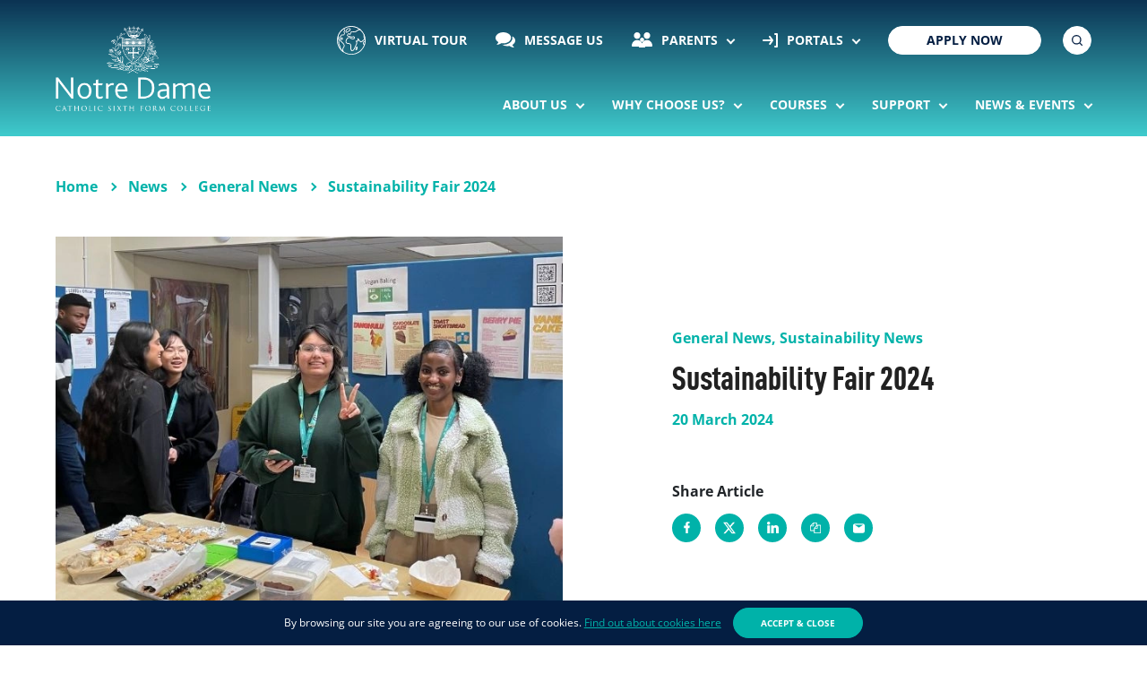

--- FILE ---
content_type: text/html; charset=UTF-8
request_url: https://www.notredamecoll.ac.uk/news/sustainability-fair-2024
body_size: 28265
content:
<!DOCTYPE html>
<!--[if lt IE 7]><html lang="en" class="no-js lt-ie10 lt-ie9 lt-ie8 lt-ie7"><![endif]-->
<!--[if IE 7]><html lang="en" class="no-js lt-ie10 lt-ie9 lt-ie8"><![endif]-->
<!--[if IE 8]><html lang="en" class="no-js lt-ie10 lt-ie9"><![endif]-->
<!--[if IE 9]><html lang="en" class="no-js lt-ie10"><![endif]-->
<!--[if gt IE 9]><!--><html lang="en" class="no-js"><!--<![endif]--><head>
<meta charset="utf-8">
<title>Sustainability Fair 2024 | Notre Dame Catholic Sixth Form College, Leeds</title>

            <meta name="author"  content="Notre Dame Catholic Sixth Form College" />
                <link rel="canonical"  href="https://www.notredamecoll.ac.uk/news/sustainability-fair-2024" />
                <meta name="keywords"  content="Leeds Sixth Form College, Education, A Levels, BTEC, T-Level" />
                <meta property="og:locale"  content="en_GB" />
                <meta property="og:site_name"  content="Notre Dame Catholic Sixth Form College" />
                <meta property="og:url"  content="https://www.notredamecoll.ac.uk/news/sustainability-fair-2024" />
                <meta name="twitter:card"  content="summary_large_image" />
                <meta name="description"  content="A rundown of Notre Dame&#039;s annual sustainability fair as part of British Science Week" />
                <meta property="og:type"  content="website" />
                    <meta property="og:title"  content="Sustainability Fair 2024 | Notre Dame Catholic Sixth Form College, Leeds" />
                <meta property="og:description"  content="A rundown of Notre Dame&#039;s annual sustainability fair as part of British Science Week" />
                <meta name="twitter:title"  content="Sustainability Fair 2024 | Notre Dame Catholic Sixth Form College, Leeds" />
                <meta name="twitter:description"  content="A rundown of Notre Dame&#039;s annual sustainability fair as part of British Science Week" />
                <meta property="og:image"  content="https://www.notredamecoll.ac.uk/storage/app/uploads/public/0d5/0fb/e89/1200_630_0_0_auto/Sustainability%201200x628.webp" />
                <meta property="og:image:width"  content="1200" />
                <meta property="og:image:height"  content="630" />
                <meta name="twitter:image"  content="https://www.notredamecoll.ac.uk/storage/app/uploads/public/0d5/0fb/e89/1200_630_0_0_auto/Sustainability%201200x628.webp" />
    


<meta name="viewport" content="width=device-width, initial-scale=1, minimum-scale=1, maximum-scale=5">
<meta name="gecko_domain_verification" content="21VD00z8sdtyga00emalk9kuao"/>

<link rel="preconnect" href="https://www.google-analytics.com">
<link rel="preconnect" href="https://connect.facebook.net">

<link rel="apple-touch-icon" sizes="180x180" href="/themes/notre-dame/assets/favicons/apple-touch-icon.png">
<link rel="icon" type="image/png" sizes="32x32" href="/themes/notre-dame/assets/favicons/favicon-32x32.png">
<link rel="icon" type="image/png" sizes="16x16" href="/themes/notre-dame/assets/favicons/favicon-16x16.png">
<link rel="manifest" href="/themes/notre-dame/assets/favicons/site.webmanifest">
<link rel="mask-icon" href="/themes/notre-dame/assets/favicons/safari-pinned-tab.svg" color="#041e42">
<link rel="shortcut icon" href="/themes/notre-dame/assets/favicons/favicon.ico">
<meta name="msapplication-TileColor" content="#041e42">
<meta name="msapplication-config" content="/themes/notre-dame/assets/favicons/browserconfig.xml">
<meta name="theme-color" content="#ffffff">


<style>.header-nav-list,.breadcrumbs-list{list-style-type:none;padding:0}.header-nav-list>li,.breadcrumbs-list>li{display:inline-block}.breadcrumbs-list-item:after{border-style:solid;border-width:2px 2px 0 0;transform:rotate(45deg);width:7px;height:7px}.header-nav-list-item.has-children>a:after{border-style:solid;border-width:2px 2px 0 0;transform:rotate(135deg);width:7px;height:7px}*, *::before, *::after{box-sizing:border-box}html{font-family:sans-serif;line-height:1.15;-webkit-text-size-adjust:100%;-webkit-tap-highlight-color:rgba(0,0,0,0)}article,aside,figcaption,figure,footer,header,hgroup,main,nav,section{display:block}body{margin:0;font-family:-apple-system,BlinkMacSystemFont,"Segoe UI",Roboto,"Helvetica Neue",Arial,"Noto Sans",sans-serif,"Apple Color Emoji","Segoe UI Emoji","Segoe UI Symbol","Noto Color Emoji";font-size:1rem;font-weight:400;line-height:1.5;color:#212529;text-align:left;background-color:#fff}[tabindex="-1"]:focus{outline:0 !important}hr{box-sizing:content-box;height:0;overflow:visible}h1,h2,h3,h4,h5,h6{margin-top:0;margin-bottom:0.5rem}p{margin-top:0;margin-bottom:1rem}abbr[title], abbr[data-original-title]{text-decoration:underline;-webkit-text-decoration:underline dotted;text-decoration:underline dotted;cursor:help;border-bottom:0;-webkit-text-decoration-skip-ink:none;text-decoration-skip-ink:none}address{margin-bottom:1rem;font-style:normal;line-height:inherit}ol, ul, dl{margin-top:0;margin-bottom:1rem}ol ol, ul ul, ol ul, ul ol{margin-bottom:0}dt{font-weight:700}dd{margin-bottom:.5rem;margin-left:0}blockquote{margin:0 0 1rem}b, strong{font-weight:bolder}small{font-size:80%}sub, sup{position:relative;font-size:75%;line-height:0;vertical-align:baseline}sub{bottom:-.25em}sup{top:-.5em}a{color:#007bff;text-decoration:none;background-color:transparent}a:hover{color:#0056b3;text-decoration:underline}a:not([href]):not([tabindex]){color:inherit;text-decoration:none}a:not([href]):not([tabindex]):hover,a:not([href]):not([tabindex]):focus{color:inherit;text-decoration:none}a:not([href]):not([tabindex]):focus{outline:0}pre, code, kbd, samp{font-family:SFMono-Regular,Menlo,Monaco,Consolas,"Liberation Mono","Courier New",monospace;font-size:1em}pre{margin-top:0;margin-bottom:1rem;overflow:auto}figure{margin:0 0 1rem}img{vertical-align:middle;border-style:none}svg{overflow:hidden;vertical-align:middle}table{border-collapse:collapse}caption{padding-top:0.75rem;padding-bottom:0.75rem;color:#6c757d;text-align:left;caption-side:bottom}th{text-align:inherit}label{display:inline-block;margin-bottom:0.5rem}button{border-radius:0}button:focus{outline:1px dotted;outline:5px auto -webkit-focus-ring-color}input, button, select, optgroup, textarea{margin:0;font-family:inherit;font-size:inherit;line-height:inherit}button, input{overflow:visible}button, select{text-transform:none}select{word-wrap:normal}button, [type="button"], [type="reset"], [type="submit"]{-webkit-appearance:button}button:not(:disabled), [type="button"]:not(:disabled), [type="reset"]:not(:disabled), [type="submit"]:not(:disabled){cursor:pointer}button::-moz-focus-inner, [type="button"]::-moz-focus-inner, [type="reset"]::-moz-focus-inner, [type="submit"]::-moz-focus-inner{padding:0;border-style:none}input[type="radio"], input[type="checkbox"]{box-sizing:border-box;padding:0}input[type="date"], input[type="time"], input[type="datetime-local"], input[type="month"]{-webkit-appearance:listbox}textarea{overflow:auto;resize:vertical}fieldset{min-width:0;padding:0;margin:0;border:0}legend{display:block;width:100%;max-width:100%;padding:0;margin-bottom:.5rem;font-size:1.5rem;line-height:inherit;color:inherit;white-space:normal}progress{vertical-align:baseline}[type="number"]::-webkit-inner-spin-button, [type="number"]::-webkit-outer-spin-button{height:auto}[type="search"]{outline-offset:-2px;-webkit-appearance:none}[type="search"]::-webkit-search-decoration{-webkit-appearance:none}::-webkit-file-upload-button{font:inherit;-webkit-appearance:button}output{display:inline-block}summary{display:list-item;cursor:pointer}template{display:none}[hidden]{display:none !important}.container{width:100%;padding-right:12px;padding-left:12px;margin-right:auto;margin-left:auto}@media (min-width:576px){.container{max-width:540px}}@media (min-width:768px){.container{max-width:720px}}@media (min-width:992px){.container{max-width:960px}}@media (min-width:1200px){.container{max-width:1180px}}@media (min-width:1340px){.container{max-width:1320px}}.container-fluid{width:100%;padding-right:12px;padding-left:12px;margin-right:auto;margin-left:auto}.row{display:flex;flex-wrap:wrap;margin-right:-12px;margin-left:-12px}.no-gutters{margin-right:0;margin-left:0}.no-gutters>.col,.no-gutters>[class*="col-"]{padding-right:0;padding-left:0}.col-1,.col-2,.col-3,.col-4,.col-5,.col-6,.col-7,.col-8,.col-9,.col-10,.col-11,.col-12,.col-13,.col-14,.col-15,.col-16,.col-17,.col-18,.col-19,.col-20,.col-21,.col-22,.col-23,.col-24,.col, .col-auto,.col-xs-1,.col-xs-2,.col-xs-3,.col-xs-4,.col-xs-5,.col-xs-6,.col-xs-7,.col-xs-8,.col-xs-9,.col-xs-10,.col-xs-11,.col-xs-12,.col-xs-13,.col-xs-14,.col-xs-15,.col-xs-16,.col-xs-17,.col-xs-18,.col-xs-19,.col-xs-20,.col-xs-21,.col-xs-22,.col-xs-23,.col-xs-24,.col-xs, .col-xs-auto,.col-sm-1,.col-sm-2,.col-sm-3,.col-sm-4,.col-sm-5,.col-sm-6,.col-sm-7,.col-sm-8,.col-sm-9,.col-sm-10,.col-sm-11,.col-sm-12,.col-sm-13,.col-sm-14,.col-sm-15,.col-sm-16,.col-sm-17,.col-sm-18,.col-sm-19,.col-sm-20,.col-sm-21,.col-sm-22,.col-sm-23,.col-sm-24,.col-sm, .col-sm-auto,.col-md-1,.col-md-2,.col-md-3,.col-md-4,.col-md-5,.col-md-6,.col-md-7,.col-md-8,.col-md-9,.col-md-10,.col-md-11,.col-md-12,.col-md-13,.col-md-14,.col-md-15,.col-md-16,.col-md-17,.col-md-18,.col-md-19,.col-md-20,.col-md-21,.col-md-22,.col-md-23,.col-md-24,.col-md, .col-md-auto,.col-lg-1,.col-lg-2,.col-lg-3,.col-lg-4,.col-lg-5,.col-lg-6,.col-lg-7,.col-lg-8,.col-lg-9,.col-lg-10,.col-lg-11,.col-lg-12,.col-lg-13,.col-lg-14,.col-lg-15,.col-lg-16,.col-lg-17,.col-lg-18,.col-lg-19,.col-lg-20,.col-lg-21,.col-lg-22,.col-lg-23,.col-lg-24,.col-lg, .col-lg-auto,.col-xl-1,.col-xl-2,.col-xl-3,.col-xl-4,.col-xl-5,.col-xl-6,.col-xl-7,.col-xl-8,.col-xl-9,.col-xl-10,.col-xl-11,.col-xl-12,.col-xl-13,.col-xl-14,.col-xl-15,.col-xl-16,.col-xl-17,.col-xl-18,.col-xl-19,.col-xl-20,.col-xl-21,.col-xl-22,.col-xl-23,.col-xl-24,.col-xl, .col-xl-auto,.col-xxl-1,.col-xxl-2,.col-xxl-3,.col-xxl-4,.col-xxl-5,.col-xxl-6,.col-xxl-7,.col-xxl-8,.col-xxl-9,.col-xxl-10,.col-xxl-11,.col-xxl-12,.col-xxl-13,.col-xxl-14,.col-xxl-15,.col-xxl-16,.col-xxl-17,.col-xxl-18,.col-xxl-19,.col-xxl-20,.col-xxl-21,.col-xxl-22,.col-xxl-23,.col-xxl-24,.col-xxl, .col-xxl-auto{position:relative;width:100%;padding-right:12px;padding-left:12px}.col{flex-basis:0;flex-grow:1;max-width:100%}.col-auto{flex:0 0 auto;width:auto;max-width:100%}.col-1{flex:0 0 4.16667%;max-width:4.16667%}.col-2{flex:0 0 8.33333%;max-width:8.33333%}.col-3{flex:0 0 12.5%;max-width:12.5%}.col-4{flex:0 0 16.66667%;max-width:16.66667%}.col-5{flex:0 0 20.83333%;max-width:20.83333%}.col-6{flex:0 0 25%;max-width:25%}.col-7{flex:0 0 29.16667%;max-width:29.16667%}.col-8{flex:0 0 33.33333%;max-width:33.33333%}.col-9{flex:0 0 37.5%;max-width:37.5%}.col-10{flex:0 0 41.66667%;max-width:41.66667%}.col-11{flex:0 0 45.83333%;max-width:45.83333%}.col-12{flex:0 0 50%;max-width:50%}.col-13{flex:0 0 54.16667%;max-width:54.16667%}.col-14{flex:0 0 58.33333%;max-width:58.33333%}.col-15{flex:0 0 62.5%;max-width:62.5%}.col-16{flex:0 0 66.66667%;max-width:66.66667%}.col-17{flex:0 0 70.83333%;max-width:70.83333%}.col-18{flex:0 0 75%;max-width:75%}.col-19{flex:0 0 79.16667%;max-width:79.16667%}.col-20{flex:0 0 83.33333%;max-width:83.33333%}.col-21{flex:0 0 87.5%;max-width:87.5%}.col-22{flex:0 0 91.66667%;max-width:91.66667%}.col-23{flex:0 0 95.83333%;max-width:95.83333%}.col-24{flex:0 0 100%;max-width:100%}.order-first{order:-1}.order-last{order:25}.order-0{order:0}.order-1{order:1}.order-2{order:2}.order-3{order:3}.order-4{order:4}.order-5{order:5}.order-6{order:6}.order-7{order:7}.order-8{order:8}.order-9{order:9}.order-10{order:10}.order-11{order:11}.order-12{order:12}.order-13{order:13}.order-14{order:14}.order-15{order:15}.order-16{order:16}.order-17{order:17}.order-18{order:18}.order-19{order:19}.order-20{order:20}.order-21{order:21}.order-22{order:22}.order-23{order:23}.order-24{order:24}.offset-1{margin-left:4.16667%}.offset-2{margin-left:8.33333%}.offset-3{margin-left:12.5%}.offset-4{margin-left:16.66667%}.offset-5{margin-left:20.83333%}.offset-6{margin-left:25%}.offset-7{margin-left:29.16667%}.offset-8{margin-left:33.33333%}.offset-9{margin-left:37.5%}.offset-10{margin-left:41.66667%}.offset-11{margin-left:45.83333%}.offset-12{margin-left:50%}.offset-13{margin-left:54.16667%}.offset-14{margin-left:58.33333%}.offset-15{margin-left:62.5%}.offset-16{margin-left:66.66667%}.offset-17{margin-left:70.83333%}.offset-18{margin-left:75%}.offset-19{margin-left:79.16667%}.offset-20{margin-left:83.33333%}.offset-21{margin-left:87.5%}.offset-22{margin-left:91.66667%}.offset-23{margin-left:95.83333%}@media (min-width:360px){.col-xs{flex-basis:0;flex-grow:1;max-width:100%}.col-xs-auto{flex:0 0 auto;width:auto;max-width:100%}.col-xs-1{flex:0 0 4.16667%;max-width:4.16667%}.col-xs-2{flex:0 0 8.33333%;max-width:8.33333%}.col-xs-3{flex:0 0 12.5%;max-width:12.5%}.col-xs-4{flex:0 0 16.66667%;max-width:16.66667%}.col-xs-5{flex:0 0 20.83333%;max-width:20.83333%}.col-xs-6{flex:0 0 25%;max-width:25%}.col-xs-7{flex:0 0 29.16667%;max-width:29.16667%}.col-xs-8{flex:0 0 33.33333%;max-width:33.33333%}.col-xs-9{flex:0 0 37.5%;max-width:37.5%}.col-xs-10{flex:0 0 41.66667%;max-width:41.66667%}.col-xs-11{flex:0 0 45.83333%;max-width:45.83333%}.col-xs-12{flex:0 0 50%;max-width:50%}.col-xs-13{flex:0 0 54.16667%;max-width:54.16667%}.col-xs-14{flex:0 0 58.33333%;max-width:58.33333%}.col-xs-15{flex:0 0 62.5%;max-width:62.5%}.col-xs-16{flex:0 0 66.66667%;max-width:66.66667%}.col-xs-17{flex:0 0 70.83333%;max-width:70.83333%}.col-xs-18{flex:0 0 75%;max-width:75%}.col-xs-19{flex:0 0 79.16667%;max-width:79.16667%}.col-xs-20{flex:0 0 83.33333%;max-width:83.33333%}.col-xs-21{flex:0 0 87.5%;max-width:87.5%}.col-xs-22{flex:0 0 91.66667%;max-width:91.66667%}.col-xs-23{flex:0 0 95.83333%;max-width:95.83333%}.col-xs-24{flex:0 0 100%;max-width:100%}.order-xs-first{order:-1}.order-xs-last{order:25}.order-xs-0{order:0}.order-xs-1{order:1}.order-xs-2{order:2}.order-xs-3{order:3}.order-xs-4{order:4}.order-xs-5{order:5}.order-xs-6{order:6}.order-xs-7{order:7}.order-xs-8{order:8}.order-xs-9{order:9}.order-xs-10{order:10}.order-xs-11{order:11}.order-xs-12{order:12}.order-xs-13{order:13}.order-xs-14{order:14}.order-xs-15{order:15}.order-xs-16{order:16}.order-xs-17{order:17}.order-xs-18{order:18}.order-xs-19{order:19}.order-xs-20{order:20}.order-xs-21{order:21}.order-xs-22{order:22}.order-xs-23{order:23}.order-xs-24{order:24}.offset-xs-0{margin-left:0}.offset-xs-1{margin-left:4.16667%}.offset-xs-2{margin-left:8.33333%}.offset-xs-3{margin-left:12.5%}.offset-xs-4{margin-left:16.66667%}.offset-xs-5{margin-left:20.83333%}.offset-xs-6{margin-left:25%}.offset-xs-7{margin-left:29.16667%}.offset-xs-8{margin-left:33.33333%}.offset-xs-9{margin-left:37.5%}.offset-xs-10{margin-left:41.66667%}.offset-xs-11{margin-left:45.83333%}.offset-xs-12{margin-left:50%}.offset-xs-13{margin-left:54.16667%}.offset-xs-14{margin-left:58.33333%}.offset-xs-15{margin-left:62.5%}.offset-xs-16{margin-left:66.66667%}.offset-xs-17{margin-left:70.83333%}.offset-xs-18{margin-left:75%}.offset-xs-19{margin-left:79.16667%}.offset-xs-20{margin-left:83.33333%}.offset-xs-21{margin-left:87.5%}.offset-xs-22{margin-left:91.66667%}.offset-xs-23{margin-left:95.83333%}}@media (min-width:576px){.col-sm{flex-basis:0;flex-grow:1;max-width:100%}.col-sm-auto{flex:0 0 auto;width:auto;max-width:100%}.col-sm-1{flex:0 0 4.16667%;max-width:4.16667%}.col-sm-2{flex:0 0 8.33333%;max-width:8.33333%}.col-sm-3{flex:0 0 12.5%;max-width:12.5%}.col-sm-4{flex:0 0 16.66667%;max-width:16.66667%}.col-sm-5{flex:0 0 20.83333%;max-width:20.83333%}.col-sm-6{flex:0 0 25%;max-width:25%}.col-sm-7{flex:0 0 29.16667%;max-width:29.16667%}.col-sm-8{flex:0 0 33.33333%;max-width:33.33333%}.col-sm-9{flex:0 0 37.5%;max-width:37.5%}.col-sm-10{flex:0 0 41.66667%;max-width:41.66667%}.col-sm-11{flex:0 0 45.83333%;max-width:45.83333%}.col-sm-12{flex:0 0 50%;max-width:50%}.col-sm-13{flex:0 0 54.16667%;max-width:54.16667%}.col-sm-14{flex:0 0 58.33333%;max-width:58.33333%}.col-sm-15{flex:0 0 62.5%;max-width:62.5%}.col-sm-16{flex:0 0 66.66667%;max-width:66.66667%}.col-sm-17{flex:0 0 70.83333%;max-width:70.83333%}.col-sm-18{flex:0 0 75%;max-width:75%}.col-sm-19{flex:0 0 79.16667%;max-width:79.16667%}.col-sm-20{flex:0 0 83.33333%;max-width:83.33333%}.col-sm-21{flex:0 0 87.5%;max-width:87.5%}.col-sm-22{flex:0 0 91.66667%;max-width:91.66667%}.col-sm-23{flex:0 0 95.83333%;max-width:95.83333%}.col-sm-24{flex:0 0 100%;max-width:100%}.order-sm-first{order:-1}.order-sm-last{order:25}.order-sm-0{order:0}.order-sm-1{order:1}.order-sm-2{order:2}.order-sm-3{order:3}.order-sm-4{order:4}.order-sm-5{order:5}.order-sm-6{order:6}.order-sm-7{order:7}.order-sm-8{order:8}.order-sm-9{order:9}.order-sm-10{order:10}.order-sm-11{order:11}.order-sm-12{order:12}.order-sm-13{order:13}.order-sm-14{order:14}.order-sm-15{order:15}.order-sm-16{order:16}.order-sm-17{order:17}.order-sm-18{order:18}.order-sm-19{order:19}.order-sm-20{order:20}.order-sm-21{order:21}.order-sm-22{order:22}.order-sm-23{order:23}.order-sm-24{order:24}.offset-sm-0{margin-left:0}.offset-sm-1{margin-left:4.16667%}.offset-sm-2{margin-left:8.33333%}.offset-sm-3{margin-left:12.5%}.offset-sm-4{margin-left:16.66667%}.offset-sm-5{margin-left:20.83333%}.offset-sm-6{margin-left:25%}.offset-sm-7{margin-left:29.16667%}.offset-sm-8{margin-left:33.33333%}.offset-sm-9{margin-left:37.5%}.offset-sm-10{margin-left:41.66667%}.offset-sm-11{margin-left:45.83333%}.offset-sm-12{margin-left:50%}.offset-sm-13{margin-left:54.16667%}.offset-sm-14{margin-left:58.33333%}.offset-sm-15{margin-left:62.5%}.offset-sm-16{margin-left:66.66667%}.offset-sm-17{margin-left:70.83333%}.offset-sm-18{margin-left:75%}.offset-sm-19{margin-left:79.16667%}.offset-sm-20{margin-left:83.33333%}.offset-sm-21{margin-left:87.5%}.offset-sm-22{margin-left:91.66667%}.offset-sm-23{margin-left:95.83333%}}@media (min-width:768px){.col-md{flex-basis:0;flex-grow:1;max-width:100%}.col-md-auto{flex:0 0 auto;width:auto;max-width:100%}.col-md-1{flex:0 0 4.16667%;max-width:4.16667%}.col-md-2{flex:0 0 8.33333%;max-width:8.33333%}.col-md-3{flex:0 0 12.5%;max-width:12.5%}.col-md-4{flex:0 0 16.66667%;max-width:16.66667%}.col-md-5{flex:0 0 20.83333%;max-width:20.83333%}.col-md-6{flex:0 0 25%;max-width:25%}.col-md-7{flex:0 0 29.16667%;max-width:29.16667%}.col-md-8{flex:0 0 33.33333%;max-width:33.33333%}.col-md-9{flex:0 0 37.5%;max-width:37.5%}.col-md-10{flex:0 0 41.66667%;max-width:41.66667%}.col-md-11{flex:0 0 45.83333%;max-width:45.83333%}.col-md-12{flex:0 0 50%;max-width:50%}.col-md-13{flex:0 0 54.16667%;max-width:54.16667%}.col-md-14{flex:0 0 58.33333%;max-width:58.33333%}.col-md-15{flex:0 0 62.5%;max-width:62.5%}.col-md-16{flex:0 0 66.66667%;max-width:66.66667%}.col-md-17{flex:0 0 70.83333%;max-width:70.83333%}.col-md-18{flex:0 0 75%;max-width:75%}.col-md-19{flex:0 0 79.16667%;max-width:79.16667%}.col-md-20{flex:0 0 83.33333%;max-width:83.33333%}.col-md-21{flex:0 0 87.5%;max-width:87.5%}.col-md-22{flex:0 0 91.66667%;max-width:91.66667%}.col-md-23{flex:0 0 95.83333%;max-width:95.83333%}.col-md-24{flex:0 0 100%;max-width:100%}.order-md-first{order:-1}.order-md-last{order:25}.order-md-0{order:0}.order-md-1{order:1}.order-md-2{order:2}.order-md-3{order:3}.order-md-4{order:4}.order-md-5{order:5}.order-md-6{order:6}.order-md-7{order:7}.order-md-8{order:8}.order-md-9{order:9}.order-md-10{order:10}.order-md-11{order:11}.order-md-12{order:12}.order-md-13{order:13}.order-md-14{order:14}.order-md-15{order:15}.order-md-16{order:16}.order-md-17{order:17}.order-md-18{order:18}.order-md-19{order:19}.order-md-20{order:20}.order-md-21{order:21}.order-md-22{order:22}.order-md-23{order:23}.order-md-24{order:24}.offset-md-0{margin-left:0}.offset-md-1{margin-left:4.16667%}.offset-md-2{margin-left:8.33333%}.offset-md-3{margin-left:12.5%}.offset-md-4{margin-left:16.66667%}.offset-md-5{margin-left:20.83333%}.offset-md-6{margin-left:25%}.offset-md-7{margin-left:29.16667%}.offset-md-8{margin-left:33.33333%}.offset-md-9{margin-left:37.5%}.offset-md-10{margin-left:41.66667%}.offset-md-11{margin-left:45.83333%}.offset-md-12{margin-left:50%}.offset-md-13{margin-left:54.16667%}.offset-md-14{margin-left:58.33333%}.offset-md-15{margin-left:62.5%}.offset-md-16{margin-left:66.66667%}.offset-md-17{margin-left:70.83333%}.offset-md-18{margin-left:75%}.offset-md-19{margin-left:79.16667%}.offset-md-20{margin-left:83.33333%}.offset-md-21{margin-left:87.5%}.offset-md-22{margin-left:91.66667%}.offset-md-23{margin-left:95.83333%}}@media (min-width:992px){.col-lg{flex-basis:0;flex-grow:1;max-width:100%}.col-lg-auto{flex:0 0 auto;width:auto;max-width:100%}.col-lg-1{flex:0 0 4.16667%;max-width:4.16667%}.col-lg-2{flex:0 0 8.33333%;max-width:8.33333%}.col-lg-3{flex:0 0 12.5%;max-width:12.5%}.col-lg-4{flex:0 0 16.66667%;max-width:16.66667%}.col-lg-5{flex:0 0 20.83333%;max-width:20.83333%}.col-lg-6{flex:0 0 25%;max-width:25%}.col-lg-7{flex:0 0 29.16667%;max-width:29.16667%}.col-lg-8{flex:0 0 33.33333%;max-width:33.33333%}.col-lg-9{flex:0 0 37.5%;max-width:37.5%}.col-lg-10{flex:0 0 41.66667%;max-width:41.66667%}.col-lg-11{flex:0 0 45.83333%;max-width:45.83333%}.col-lg-12{flex:0 0 50%;max-width:50%}.col-lg-13{flex:0 0 54.16667%;max-width:54.16667%}.col-lg-14{flex:0 0 58.33333%;max-width:58.33333%}.col-lg-15{flex:0 0 62.5%;max-width:62.5%}.col-lg-16{flex:0 0 66.66667%;max-width:66.66667%}.col-lg-17{flex:0 0 70.83333%;max-width:70.83333%}.col-lg-18{flex:0 0 75%;max-width:75%}.col-lg-19{flex:0 0 79.16667%;max-width:79.16667%}.col-lg-20{flex:0 0 83.33333%;max-width:83.33333%}.col-lg-21{flex:0 0 87.5%;max-width:87.5%}.col-lg-22{flex:0 0 91.66667%;max-width:91.66667%}.col-lg-23{flex:0 0 95.83333%;max-width:95.83333%}.col-lg-24{flex:0 0 100%;max-width:100%}.order-lg-first{order:-1}.order-lg-last{order:25}.order-lg-0{order:0}.order-lg-1{order:1}.order-lg-2{order:2}.order-lg-3{order:3}.order-lg-4{order:4}.order-lg-5{order:5}.order-lg-6{order:6}.order-lg-7{order:7}.order-lg-8{order:8}.order-lg-9{order:9}.order-lg-10{order:10}.order-lg-11{order:11}.order-lg-12{order:12}.order-lg-13{order:13}.order-lg-14{order:14}.order-lg-15{order:15}.order-lg-16{order:16}.order-lg-17{order:17}.order-lg-18{order:18}.order-lg-19{order:19}.order-lg-20{order:20}.order-lg-21{order:21}.order-lg-22{order:22}.order-lg-23{order:23}.order-lg-24{order:24}.offset-lg-0{margin-left:0}.offset-lg-1{margin-left:4.16667%}.offset-lg-2{margin-left:8.33333%}.offset-lg-3{margin-left:12.5%}.offset-lg-4{margin-left:16.66667%}.offset-lg-5{margin-left:20.83333%}.offset-lg-6{margin-left:25%}.offset-lg-7{margin-left:29.16667%}.offset-lg-8{margin-left:33.33333%}.offset-lg-9{margin-left:37.5%}.offset-lg-10{margin-left:41.66667%}.offset-lg-11{margin-left:45.83333%}.offset-lg-12{margin-left:50%}.offset-lg-13{margin-left:54.16667%}.offset-lg-14{margin-left:58.33333%}.offset-lg-15{margin-left:62.5%}.offset-lg-16{margin-left:66.66667%}.offset-lg-17{margin-left:70.83333%}.offset-lg-18{margin-left:75%}.offset-lg-19{margin-left:79.16667%}.offset-lg-20{margin-left:83.33333%}.offset-lg-21{margin-left:87.5%}.offset-lg-22{margin-left:91.66667%}.offset-lg-23{margin-left:95.83333%}}@media (min-width:1200px){.col-xl{flex-basis:0;flex-grow:1;max-width:100%}.col-xl-auto{flex:0 0 auto;width:auto;max-width:100%}.col-xl-1{flex:0 0 4.16667%;max-width:4.16667%}.col-xl-2{flex:0 0 8.33333%;max-width:8.33333%}.col-xl-3{flex:0 0 12.5%;max-width:12.5%}.col-xl-4{flex:0 0 16.66667%;max-width:16.66667%}.col-xl-5{flex:0 0 20.83333%;max-width:20.83333%}.col-xl-6{flex:0 0 25%;max-width:25%}.col-xl-7{flex:0 0 29.16667%;max-width:29.16667%}.col-xl-8{flex:0 0 33.33333%;max-width:33.33333%}.col-xl-9{flex:0 0 37.5%;max-width:37.5%}.col-xl-10{flex:0 0 41.66667%;max-width:41.66667%}.col-xl-11{flex:0 0 45.83333%;max-width:45.83333%}.col-xl-12{flex:0 0 50%;max-width:50%}.col-xl-13{flex:0 0 54.16667%;max-width:54.16667%}.col-xl-14{flex:0 0 58.33333%;max-width:58.33333%}.col-xl-15{flex:0 0 62.5%;max-width:62.5%}.col-xl-16{flex:0 0 66.66667%;max-width:66.66667%}.col-xl-17{flex:0 0 70.83333%;max-width:70.83333%}.col-xl-18{flex:0 0 75%;max-width:75%}.col-xl-19{flex:0 0 79.16667%;max-width:79.16667%}.col-xl-20{flex:0 0 83.33333%;max-width:83.33333%}.col-xl-21{flex:0 0 87.5%;max-width:87.5%}.col-xl-22{flex:0 0 91.66667%;max-width:91.66667%}.col-xl-23{flex:0 0 95.83333%;max-width:95.83333%}.col-xl-24{flex:0 0 100%;max-width:100%}.order-xl-first{order:-1}.order-xl-last{order:25}.order-xl-0{order:0}.order-xl-1{order:1}.order-xl-2{order:2}.order-xl-3{order:3}.order-xl-4{order:4}.order-xl-5{order:5}.order-xl-6{order:6}.order-xl-7{order:7}.order-xl-8{order:8}.order-xl-9{order:9}.order-xl-10{order:10}.order-xl-11{order:11}.order-xl-12{order:12}.order-xl-13{order:13}.order-xl-14{order:14}.order-xl-15{order:15}.order-xl-16{order:16}.order-xl-17{order:17}.order-xl-18{order:18}.order-xl-19{order:19}.order-xl-20{order:20}.order-xl-21{order:21}.order-xl-22{order:22}.order-xl-23{order:23}.order-xl-24{order:24}.offset-xl-0{margin-left:0}.offset-xl-1{margin-left:4.16667%}.offset-xl-2{margin-left:8.33333%}.offset-xl-3{margin-left:12.5%}.offset-xl-4{margin-left:16.66667%}.offset-xl-5{margin-left:20.83333%}.offset-xl-6{margin-left:25%}.offset-xl-7{margin-left:29.16667%}.offset-xl-8{margin-left:33.33333%}.offset-xl-9{margin-left:37.5%}.offset-xl-10{margin-left:41.66667%}.offset-xl-11{margin-left:45.83333%}.offset-xl-12{margin-left:50%}.offset-xl-13{margin-left:54.16667%}.offset-xl-14{margin-left:58.33333%}.offset-xl-15{margin-left:62.5%}.offset-xl-16{margin-left:66.66667%}.offset-xl-17{margin-left:70.83333%}.offset-xl-18{margin-left:75%}.offset-xl-19{margin-left:79.16667%}.offset-xl-20{margin-left:83.33333%}.offset-xl-21{margin-left:87.5%}.offset-xl-22{margin-left:91.66667%}.offset-xl-23{margin-left:95.83333%}}@media (min-width:1340px){.col-xxl{flex-basis:0;flex-grow:1;max-width:100%}.col-xxl-auto{flex:0 0 auto;width:auto;max-width:100%}.col-xxl-1{flex:0 0 4.16667%;max-width:4.16667%}.col-xxl-2{flex:0 0 8.33333%;max-width:8.33333%}.col-xxl-3{flex:0 0 12.5%;max-width:12.5%}.col-xxl-4{flex:0 0 16.66667%;max-width:16.66667%}.col-xxl-5{flex:0 0 20.83333%;max-width:20.83333%}.col-xxl-6{flex:0 0 25%;max-width:25%}.col-xxl-7{flex:0 0 29.16667%;max-width:29.16667%}.col-xxl-8{flex:0 0 33.33333%;max-width:33.33333%}.col-xxl-9{flex:0 0 37.5%;max-width:37.5%}.col-xxl-10{flex:0 0 41.66667%;max-width:41.66667%}.col-xxl-11{flex:0 0 45.83333%;max-width:45.83333%}.col-xxl-12{flex:0 0 50%;max-width:50%}.col-xxl-13{flex:0 0 54.16667%;max-width:54.16667%}.col-xxl-14{flex:0 0 58.33333%;max-width:58.33333%}.col-xxl-15{flex:0 0 62.5%;max-width:62.5%}.col-xxl-16{flex:0 0 66.66667%;max-width:66.66667%}.col-xxl-17{flex:0 0 70.83333%;max-width:70.83333%}.col-xxl-18{flex:0 0 75%;max-width:75%}.col-xxl-19{flex:0 0 79.16667%;max-width:79.16667%}.col-xxl-20{flex:0 0 83.33333%;max-width:83.33333%}.col-xxl-21{flex:0 0 87.5%;max-width:87.5%}.col-xxl-22{flex:0 0 91.66667%;max-width:91.66667%}.col-xxl-23{flex:0 0 95.83333%;max-width:95.83333%}.col-xxl-24{flex:0 0 100%;max-width:100%}.order-xxl-first{order:-1}.order-xxl-last{order:25}.order-xxl-0{order:0}.order-xxl-1{order:1}.order-xxl-2{order:2}.order-xxl-3{order:3}.order-xxl-4{order:4}.order-xxl-5{order:5}.order-xxl-6{order:6}.order-xxl-7{order:7}.order-xxl-8{order:8}.order-xxl-9{order:9}.order-xxl-10{order:10}.order-xxl-11{order:11}.order-xxl-12{order:12}.order-xxl-13{order:13}.order-xxl-14{order:14}.order-xxl-15{order:15}.order-xxl-16{order:16}.order-xxl-17{order:17}.order-xxl-18{order:18}.order-xxl-19{order:19}.order-xxl-20{order:20}.order-xxl-21{order:21}.order-xxl-22{order:22}.order-xxl-23{order:23}.order-xxl-24{order:24}.offset-xxl-0{margin-left:0}.offset-xxl-1{margin-left:4.16667%}.offset-xxl-2{margin-left:8.33333%}.offset-xxl-3{margin-left:12.5%}.offset-xxl-4{margin-left:16.66667%}.offset-xxl-5{margin-left:20.83333%}.offset-xxl-6{margin-left:25%}.offset-xxl-7{margin-left:29.16667%}.offset-xxl-8{margin-left:33.33333%}.offset-xxl-9{margin-left:37.5%}.offset-xxl-10{margin-left:41.66667%}.offset-xxl-11{margin-left:45.83333%}.offset-xxl-12{margin-left:50%}.offset-xxl-13{margin-left:54.16667%}.offset-xxl-14{margin-left:58.33333%}.offset-xxl-15{margin-left:62.5%}.offset-xxl-16{margin-left:66.66667%}.offset-xxl-17{margin-left:70.83333%}.offset-xxl-18{margin-left:75%}.offset-xxl-19{margin-left:79.16667%}.offset-xxl-20{margin-left:83.33333%}.offset-xxl-21{margin-left:87.5%}.offset-xxl-22{margin-left:91.66667%}.offset-xxl-23{margin-left:95.83333%}}.clearfix::after{display:block;clear:both;content:""}.d-none{display:none !important}.d-inline{display:inline !important}.d-inline-block{display:inline-block !important}.d-block{display:block !important}.d-table{display:table !important}.d-table-row{display:table-row !important}.d-table-cell{display:table-cell !important}.d-flex{display:flex !important}.d-inline-flex{display:inline-flex !important}@media (min-width:360px){.d-xs-none{display:none !important}.d-xs-inline{display:inline !important}.d-xs-inline-block{display:inline-block !important}.d-xs-block{display:block !important}.d-xs-table{display:table !important}.d-xs-table-row{display:table-row !important}.d-xs-table-cell{display:table-cell !important}.d-xs-flex{display:flex !important}.d-xs-inline-flex{display:inline-flex !important}}@media (min-width:576px){.d-sm-none{display:none !important}.d-sm-inline{display:inline !important}.d-sm-inline-block{display:inline-block !important}.d-sm-block{display:block !important}.d-sm-table{display:table !important}.d-sm-table-row{display:table-row !important}.d-sm-table-cell{display:table-cell !important}.d-sm-flex{display:flex !important}.d-sm-inline-flex{display:inline-flex !important}}@media (min-width:768px){.d-md-none{display:none !important}.d-md-inline{display:inline !important}.d-md-inline-block{display:inline-block !important}.d-md-block{display:block !important}.d-md-table{display:table !important}.d-md-table-row{display:table-row !important}.d-md-table-cell{display:table-cell !important}.d-md-flex{display:flex !important}.d-md-inline-flex{display:inline-flex !important}}@media (min-width:992px){.d-lg-none{display:none !important}.d-lg-inline{display:inline !important}.d-lg-inline-block{display:inline-block !important}.d-lg-block{display:block !important}.d-lg-table{display:table !important}.d-lg-table-row{display:table-row !important}.d-lg-table-cell{display:table-cell !important}.d-lg-flex{display:flex !important}.d-lg-inline-flex{display:inline-flex !important}}@media (min-width:1200px){.d-xl-none{display:none !important}.d-xl-inline{display:inline !important}.d-xl-inline-block{display:inline-block !important}.d-xl-block{display:block !important}.d-xl-table{display:table !important}.d-xl-table-row{display:table-row !important}.d-xl-table-cell{display:table-cell !important}.d-xl-flex{display:flex !important}.d-xl-inline-flex{display:inline-flex !important}}@media (min-width:1340px){.d-xxl-none{display:none !important}.d-xxl-inline{display:inline !important}.d-xxl-inline-block{display:inline-block !important}.d-xxl-block{display:block !important}.d-xxl-table{display:table !important}.d-xxl-table-row{display:table-row !important}.d-xxl-table-cell{display:table-cell !important}.d-xxl-flex{display:flex !important}.d-xxl-inline-flex{display:inline-flex !important}}@media print{.d-print-none{display:none !important}.d-print-inline{display:inline !important}.d-print-inline-block{display:inline-block !important}.d-print-block{display:block !important}.d-print-table{display:table !important}.d-print-table-row{display:table-row !important}.d-print-table-cell{display:table-cell !important}.d-print-flex{display:flex !important}.d-print-inline-flex{display:inline-flex !important}}.flex-row{flex-direction:row !important}.flex-column{flex-direction:column !important}.flex-row-reverse{flex-direction:row-reverse !important}.flex-column-reverse{flex-direction:column-reverse !important}.flex-wrap{flex-wrap:wrap !important}.flex-nowrap{flex-wrap:nowrap !important}.flex-wrap-reverse{flex-wrap:wrap-reverse !important}.flex-fill{flex:1 1 auto !important}.flex-grow-0{flex-grow:0 !important}.flex-grow-1{flex-grow:1 !important}.flex-shrink-0{flex-shrink:0 !important}.flex-shrink-1{flex-shrink:1 !important}.justify-content-start{justify-content:flex-start !important}.justify-content-end{justify-content:flex-end !important}.justify-content-center{justify-content:center !important}.justify-content-between{justify-content:space-between !important}.justify-content-around{justify-content:space-around !important}.align-items-start{align-items:flex-start !important}.align-items-end{align-items:flex-end !important}.align-items-center{align-items:center !important}.align-items-baseline{align-items:baseline !important}.align-items-stretch{align-items:stretch !important}.align-content-start{align-content:flex-start !important}.align-content-end{align-content:flex-end !important}.align-content-center{align-content:center !important}.align-content-between{align-content:space-between !important}.align-content-around{align-content:space-around !important}.align-content-stretch{align-content:stretch !important}.align-self-auto{align-self:auto !important}.align-self-start{align-self:flex-start !important}.align-self-end{align-self:flex-end !important}.align-self-center{align-self:center !important}.align-self-baseline{align-self:baseline !important}.align-self-stretch{align-self:stretch !important}@media (min-width:360px){.flex-xs-row{flex-direction:row !important}.flex-xs-column{flex-direction:column !important}.flex-xs-row-reverse{flex-direction:row-reverse !important}.flex-xs-column-reverse{flex-direction:column-reverse !important}.flex-xs-wrap{flex-wrap:wrap !important}.flex-xs-nowrap{flex-wrap:nowrap !important}.flex-xs-wrap-reverse{flex-wrap:wrap-reverse !important}.flex-xs-fill{flex:1 1 auto !important}.flex-xs-grow-0{flex-grow:0 !important}.flex-xs-grow-1{flex-grow:1 !important}.flex-xs-shrink-0{flex-shrink:0 !important}.flex-xs-shrink-1{flex-shrink:1 !important}.justify-content-xs-start{justify-content:flex-start !important}.justify-content-xs-end{justify-content:flex-end !important}.justify-content-xs-center{justify-content:center !important}.justify-content-xs-between{justify-content:space-between !important}.justify-content-xs-around{justify-content:space-around !important}.align-items-xs-start{align-items:flex-start !important}.align-items-xs-end{align-items:flex-end !important}.align-items-xs-center{align-items:center !important}.align-items-xs-baseline{align-items:baseline !important}.align-items-xs-stretch{align-items:stretch !important}.align-content-xs-start{align-content:flex-start !important}.align-content-xs-end{align-content:flex-end !important}.align-content-xs-center{align-content:center !important}.align-content-xs-between{align-content:space-between !important}.align-content-xs-around{align-content:space-around !important}.align-content-xs-stretch{align-content:stretch !important}.align-self-xs-auto{align-self:auto !important}.align-self-xs-start{align-self:flex-start !important}.align-self-xs-end{align-self:flex-end !important}.align-self-xs-center{align-self:center !important}.align-self-xs-baseline{align-self:baseline !important}.align-self-xs-stretch{align-self:stretch !important}}@media (min-width:576px){.flex-sm-row{flex-direction:row !important}.flex-sm-column{flex-direction:column !important}.flex-sm-row-reverse{flex-direction:row-reverse !important}.flex-sm-column-reverse{flex-direction:column-reverse !important}.flex-sm-wrap{flex-wrap:wrap !important}.flex-sm-nowrap{flex-wrap:nowrap !important}.flex-sm-wrap-reverse{flex-wrap:wrap-reverse !important}.flex-sm-fill{flex:1 1 auto !important}.flex-sm-grow-0{flex-grow:0 !important}.flex-sm-grow-1{flex-grow:1 !important}.flex-sm-shrink-0{flex-shrink:0 !important}.flex-sm-shrink-1{flex-shrink:1 !important}.justify-content-sm-start{justify-content:flex-start !important}.justify-content-sm-end{justify-content:flex-end !important}.justify-content-sm-center{justify-content:center !important}.justify-content-sm-between{justify-content:space-between !important}.justify-content-sm-around{justify-content:space-around !important}.align-items-sm-start{align-items:flex-start !important}.align-items-sm-end{align-items:flex-end !important}.align-items-sm-center{align-items:center !important}.align-items-sm-baseline{align-items:baseline !important}.align-items-sm-stretch{align-items:stretch !important}.align-content-sm-start{align-content:flex-start !important}.align-content-sm-end{align-content:flex-end !important}.align-content-sm-center{align-content:center !important}.align-content-sm-between{align-content:space-between !important}.align-content-sm-around{align-content:space-around !important}.align-content-sm-stretch{align-content:stretch !important}.align-self-sm-auto{align-self:auto !important}.align-self-sm-start{align-self:flex-start !important}.align-self-sm-end{align-self:flex-end !important}.align-self-sm-center{align-self:center !important}.align-self-sm-baseline{align-self:baseline !important}.align-self-sm-stretch{align-self:stretch !important}}@media (min-width:768px){.flex-md-row{flex-direction:row !important}.flex-md-column{flex-direction:column !important}.flex-md-row-reverse{flex-direction:row-reverse !important}.flex-md-column-reverse{flex-direction:column-reverse !important}.flex-md-wrap{flex-wrap:wrap !important}.flex-md-nowrap{flex-wrap:nowrap !important}.flex-md-wrap-reverse{flex-wrap:wrap-reverse !important}.flex-md-fill{flex:1 1 auto !important}.flex-md-grow-0{flex-grow:0 !important}.flex-md-grow-1{flex-grow:1 !important}.flex-md-shrink-0{flex-shrink:0 !important}.flex-md-shrink-1{flex-shrink:1 !important}.justify-content-md-start{justify-content:flex-start !important}.justify-content-md-end{justify-content:flex-end !important}.justify-content-md-center{justify-content:center !important}.justify-content-md-between{justify-content:space-between !important}.justify-content-md-around{justify-content:space-around !important}.align-items-md-start{align-items:flex-start !important}.align-items-md-end{align-items:flex-end !important}.align-items-md-center{align-items:center !important}.align-items-md-baseline{align-items:baseline !important}.align-items-md-stretch{align-items:stretch !important}.align-content-md-start{align-content:flex-start !important}.align-content-md-end{align-content:flex-end !important}.align-content-md-center{align-content:center !important}.align-content-md-between{align-content:space-between !important}.align-content-md-around{align-content:space-around !important}.align-content-md-stretch{align-content:stretch !important}.align-self-md-auto{align-self:auto !important}.align-self-md-start{align-self:flex-start !important}.align-self-md-end{align-self:flex-end !important}.align-self-md-center{align-self:center !important}.align-self-md-baseline{align-self:baseline !important}.align-self-md-stretch{align-self:stretch !important}}@media (min-width:992px){.flex-lg-row{flex-direction:row !important}.flex-lg-column{flex-direction:column !important}.flex-lg-row-reverse{flex-direction:row-reverse !important}.flex-lg-column-reverse{flex-direction:column-reverse !important}.flex-lg-wrap{flex-wrap:wrap !important}.flex-lg-nowrap{flex-wrap:nowrap !important}.flex-lg-wrap-reverse{flex-wrap:wrap-reverse !important}.flex-lg-fill{flex:1 1 auto !important}.flex-lg-grow-0{flex-grow:0 !important}.flex-lg-grow-1{flex-grow:1 !important}.flex-lg-shrink-0{flex-shrink:0 !important}.flex-lg-shrink-1{flex-shrink:1 !important}.justify-content-lg-start{justify-content:flex-start !important}.justify-content-lg-end{justify-content:flex-end !important}.justify-content-lg-center{justify-content:center !important}.justify-content-lg-between{justify-content:space-between !important}.justify-content-lg-around{justify-content:space-around !important}.align-items-lg-start{align-items:flex-start !important}.align-items-lg-end{align-items:flex-end !important}.align-items-lg-center{align-items:center !important}.align-items-lg-baseline{align-items:baseline !important}.align-items-lg-stretch{align-items:stretch !important}.align-content-lg-start{align-content:flex-start !important}.align-content-lg-end{align-content:flex-end !important}.align-content-lg-center{align-content:center !important}.align-content-lg-between{align-content:space-between !important}.align-content-lg-around{align-content:space-around !important}.align-content-lg-stretch{align-content:stretch !important}.align-self-lg-auto{align-self:auto !important}.align-self-lg-start{align-self:flex-start !important}.align-self-lg-end{align-self:flex-end !important}.align-self-lg-center{align-self:center !important}.align-self-lg-baseline{align-self:baseline !important}.align-self-lg-stretch{align-self:stretch !important}}@media (min-width:1200px){.flex-xl-row{flex-direction:row !important}.flex-xl-column{flex-direction:column !important}.flex-xl-row-reverse{flex-direction:row-reverse !important}.flex-xl-column-reverse{flex-direction:column-reverse !important}.flex-xl-wrap{flex-wrap:wrap !important}.flex-xl-nowrap{flex-wrap:nowrap !important}.flex-xl-wrap-reverse{flex-wrap:wrap-reverse !important}.flex-xl-fill{flex:1 1 auto !important}.flex-xl-grow-0{flex-grow:0 !important}.flex-xl-grow-1{flex-grow:1 !important}.flex-xl-shrink-0{flex-shrink:0 !important}.flex-xl-shrink-1{flex-shrink:1 !important}.justify-content-xl-start{justify-content:flex-start !important}.justify-content-xl-end{justify-content:flex-end !important}.justify-content-xl-center{justify-content:center !important}.justify-content-xl-between{justify-content:space-between !important}.justify-content-xl-around{justify-content:space-around !important}.align-items-xl-start{align-items:flex-start !important}.align-items-xl-end{align-items:flex-end !important}.align-items-xl-center{align-items:center !important}.align-items-xl-baseline{align-items:baseline !important}.align-items-xl-stretch{align-items:stretch !important}.align-content-xl-start{align-content:flex-start !important}.align-content-xl-end{align-content:flex-end !important}.align-content-xl-center{align-content:center !important}.align-content-xl-between{align-content:space-between !important}.align-content-xl-around{align-content:space-around !important}.align-content-xl-stretch{align-content:stretch !important}.align-self-xl-auto{align-self:auto !important}.align-self-xl-start{align-self:flex-start !important}.align-self-xl-end{align-self:flex-end !important}.align-self-xl-center{align-self:center !important}.align-self-xl-baseline{align-self:baseline !important}.align-self-xl-stretch{align-self:stretch !important}}@media (min-width:1340px){.flex-xxl-row{flex-direction:row !important}.flex-xxl-column{flex-direction:column !important}.flex-xxl-row-reverse{flex-direction:row-reverse !important}.flex-xxl-column-reverse{flex-direction:column-reverse !important}.flex-xxl-wrap{flex-wrap:wrap !important}.flex-xxl-nowrap{flex-wrap:nowrap !important}.flex-xxl-wrap-reverse{flex-wrap:wrap-reverse !important}.flex-xxl-fill{flex:1 1 auto !important}.flex-xxl-grow-0{flex-grow:0 !important}.flex-xxl-grow-1{flex-grow:1 !important}.flex-xxl-shrink-0{flex-shrink:0 !important}.flex-xxl-shrink-1{flex-shrink:1 !important}.justify-content-xxl-start{justify-content:flex-start !important}.justify-content-xxl-end{justify-content:flex-end !important}.justify-content-xxl-center{justify-content:center !important}.justify-content-xxl-between{justify-content:space-between !important}.justify-content-xxl-around{justify-content:space-around !important}.align-items-xxl-start{align-items:flex-start !important}.align-items-xxl-end{align-items:flex-end !important}.align-items-xxl-center{align-items:center !important}.align-items-xxl-baseline{align-items:baseline !important}.align-items-xxl-stretch{align-items:stretch !important}.align-content-xxl-start{align-content:flex-start !important}.align-content-xxl-end{align-content:flex-end !important}.align-content-xxl-center{align-content:center !important}.align-content-xxl-between{align-content:space-between !important}.align-content-xxl-around{align-content:space-around !important}.align-content-xxl-stretch{align-content:stretch !important}.align-self-xxl-auto{align-self:auto !important}.align-self-xxl-start{align-self:flex-start !important}.align-self-xxl-end{align-self:flex-end !important}.align-self-xxl-center{align-self:center !important}.align-self-xxl-baseline{align-self:baseline !important}.align-self-xxl-stretch{align-self:stretch !important}}.float-left{float:left !important}.float-right{float:right !important}.float-none{float:none !important}@media (min-width:360px){.float-xs-left{float:left !important}.float-xs-right{float:right !important}.float-xs-none{float:none !important}}@media (min-width:576px){.float-sm-left{float:left !important}.float-sm-right{float:right !important}.float-sm-none{float:none !important}}@media (min-width:768px){.float-md-left{float:left !important}.float-md-right{float:right !important}.float-md-none{float:none !important}}@media (min-width:992px){.float-lg-left{float:left !important}.float-lg-right{float:right !important}.float-lg-none{float:none !important}}@media (min-width:1200px){.float-xl-left{float:left !important}.float-xl-right{float:right !important}.float-xl-none{float:none !important}}@media (min-width:1340px){.float-xxl-left{float:left !important}.float-xxl-right{float:right !important}.float-xxl-none{float:none !important}}.sr-only{position:absolute;width:1px;height:1px;padding:0;overflow:hidden;clip:rect(0,0,0,0);white-space:nowrap;border:0}.sr-only-focusable:active,.sr-only-focusable:focus{position:static;width:auto;height:auto;overflow:visible;clip:auto;white-space:normal}.w-25{width:25% !important}.w-50{width:50% !important}.w-75{width:75% !important}.w-100{width:100% !important}.w-auto{width:auto !important}.h-25{height:25% !important}.h-50{height:50% !important}.h-75{height:75% !important}.h-100{height:100% !important}.h-auto{height:auto !important}.mw-100{max-width:100% !important}.mh-100{max-height:100% !important}.min-vw-100{min-width:100vw !important}.min-vh-100{min-height:100vh !important}.vw-100{width:100vw !important}.vh-100{height:100vh !important}.m-0{margin:0 !important}.mt-0, .my-0{margin-top:0 !important}.mr-0, .mx-0{margin-right:0 !important}.mb-0, .my-0{margin-bottom:0 !important}.ml-0, .mx-0{margin-left:0 !important}.m-1{margin:0.25rem !important}.mt-1, .my-1{margin-top:0.25rem !important}.mr-1, .mx-1{margin-right:0.25rem !important}.mb-1, .my-1{margin-bottom:0.25rem !important}.ml-1, .mx-1{margin-left:0.25rem !important}.m-2{margin:0.5rem !important}.mt-2, .my-2{margin-top:0.5rem !important}.mr-2, .mx-2{margin-right:0.5rem !important}.mb-2, .my-2{margin-bottom:0.5rem !important}.ml-2, .mx-2{margin-left:0.5rem !important}.m-3{margin:1rem !important}.mt-3, .my-3{margin-top:1rem !important}.mr-3, .mx-3{margin-right:1rem !important}.mb-3, .my-3{margin-bottom:1rem !important}.ml-3, .mx-3{margin-left:1rem !important}.m-4{margin:1.5rem !important}.mt-4, .my-4{margin-top:1.5rem !important}.mr-4, .mx-4{margin-right:1.5rem !important}.mb-4, .my-4{margin-bottom:1.5rem !important}.ml-4, .mx-4{margin-left:1.5rem !important}.m-5{margin:3rem !important}.mt-5, .my-5{margin-top:3rem !important}.mr-5, .mx-5{margin-right:3rem !important}.mb-5, .my-5{margin-bottom:3rem !important}.ml-5, .mx-5{margin-left:3rem !important}.p-0{padding:0 !important}.pt-0, .py-0{padding-top:0 !important}.pr-0, .px-0{padding-right:0 !important}.pb-0, .py-0{padding-bottom:0 !important}.pl-0, .px-0{padding-left:0 !important}.p-1{padding:0.25rem !important}.pt-1, .py-1{padding-top:0.25rem !important}.pr-1, .px-1{padding-right:0.25rem !important}.pb-1, .py-1{padding-bottom:0.25rem !important}.pl-1, .px-1{padding-left:0.25rem !important}.p-2{padding:0.5rem !important}.pt-2, .py-2{padding-top:0.5rem !important}.pr-2, .px-2{padding-right:0.5rem !important}.pb-2, .py-2{padding-bottom:0.5rem !important}.pl-2, .px-2{padding-left:0.5rem !important}.p-3{padding:1rem !important}.pt-3, .py-3{padding-top:1rem !important}.pr-3, .px-3{padding-right:1rem !important}.pb-3, .py-3{padding-bottom:1rem !important}.pl-3, .px-3{padding-left:1rem !important}.p-4{padding:1.5rem !important}.pt-4, .py-4{padding-top:1.5rem !important}.pr-4, .px-4{padding-right:1.5rem !important}.pb-4, .py-4{padding-bottom:1.5rem !important}.pl-4, .px-4{padding-left:1.5rem !important}.p-5{padding:3rem !important}.pt-5, .py-5{padding-top:3rem !important}.pr-5, .px-5{padding-right:3rem !important}.pb-5, .py-5{padding-bottom:3rem !important}.pl-5, .px-5{padding-left:3rem !important}.m-n1{margin:-0.25rem !important}.mt-n1, .my-n1{margin-top:-0.25rem !important}.mr-n1, .mx-n1{margin-right:-0.25rem !important}.mb-n1, .my-n1{margin-bottom:-0.25rem !important}.ml-n1, .mx-n1{margin-left:-0.25rem !important}.m-n2{margin:-0.5rem !important}.mt-n2, .my-n2{margin-top:-0.5rem !important}.mr-n2, .mx-n2{margin-right:-0.5rem !important}.mb-n2, .my-n2{margin-bottom:-0.5rem !important}.ml-n2, .mx-n2{margin-left:-0.5rem !important}.m-n3{margin:-1rem !important}.mt-n3, .my-n3{margin-top:-1rem !important}.mr-n3, .mx-n3{margin-right:-1rem !important}.mb-n3, .my-n3{margin-bottom:-1rem !important}.ml-n3, .mx-n3{margin-left:-1rem !important}.m-n4{margin:-1.5rem !important}.mt-n4, .my-n4{margin-top:-1.5rem !important}.mr-n4, .mx-n4{margin-right:-1.5rem !important}.mb-n4, .my-n4{margin-bottom:-1.5rem !important}.ml-n4, .mx-n4{margin-left:-1.5rem !important}.m-n5{margin:-3rem !important}.mt-n5, .my-n5{margin-top:-3rem !important}.mr-n5, .mx-n5{margin-right:-3rem !important}.mb-n5, .my-n5{margin-bottom:-3rem !important}.ml-n5, .mx-n5{margin-left:-3rem !important}.m-auto{margin:auto !important}.mt-auto, .my-auto{margin-top:auto !important}.mr-auto, .mx-auto{margin-right:auto !important}.mb-auto, .my-auto{margin-bottom:auto !important}.ml-auto, .mx-auto{margin-left:auto !important}@media (min-width:360px){.m-xs-0{margin:0 !important}.mt-xs-0,.my-xs-0{margin-top:0 !important}.mr-xs-0,.mx-xs-0{margin-right:0 !important}.mb-xs-0,.my-xs-0{margin-bottom:0 !important}.ml-xs-0,.mx-xs-0{margin-left:0 !important}.m-xs-1{margin:0.25rem !important}.mt-xs-1,.my-xs-1{margin-top:0.25rem !important}.mr-xs-1,.mx-xs-1{margin-right:0.25rem !important}.mb-xs-1,.my-xs-1{margin-bottom:0.25rem !important}.ml-xs-1,.mx-xs-1{margin-left:0.25rem !important}.m-xs-2{margin:0.5rem !important}.mt-xs-2,.my-xs-2{margin-top:0.5rem !important}.mr-xs-2,.mx-xs-2{margin-right:0.5rem !important}.mb-xs-2,.my-xs-2{margin-bottom:0.5rem !important}.ml-xs-2,.mx-xs-2{margin-left:0.5rem !important}.m-xs-3{margin:1rem !important}.mt-xs-3,.my-xs-3{margin-top:1rem !important}.mr-xs-3,.mx-xs-3{margin-right:1rem !important}.mb-xs-3,.my-xs-3{margin-bottom:1rem !important}.ml-xs-3,.mx-xs-3{margin-left:1rem !important}.m-xs-4{margin:1.5rem !important}.mt-xs-4,.my-xs-4{margin-top:1.5rem !important}.mr-xs-4,.mx-xs-4{margin-right:1.5rem !important}.mb-xs-4,.my-xs-4{margin-bottom:1.5rem !important}.ml-xs-4,.mx-xs-4{margin-left:1.5rem !important}.m-xs-5{margin:3rem !important}.mt-xs-5,.my-xs-5{margin-top:3rem !important}.mr-xs-5,.mx-xs-5{margin-right:3rem !important}.mb-xs-5,.my-xs-5{margin-bottom:3rem !important}.ml-xs-5,.mx-xs-5{margin-left:3rem !important}.p-xs-0{padding:0 !important}.pt-xs-0,.py-xs-0{padding-top:0 !important}.pr-xs-0,.px-xs-0{padding-right:0 !important}.pb-xs-0,.py-xs-0{padding-bottom:0 !important}.pl-xs-0,.px-xs-0{padding-left:0 !important}.p-xs-1{padding:0.25rem !important}.pt-xs-1,.py-xs-1{padding-top:0.25rem !important}.pr-xs-1,.px-xs-1{padding-right:0.25rem !important}.pb-xs-1,.py-xs-1{padding-bottom:0.25rem !important}.pl-xs-1,.px-xs-1{padding-left:0.25rem !important}.p-xs-2{padding:0.5rem !important}.pt-xs-2,.py-xs-2{padding-top:0.5rem !important}.pr-xs-2,.px-xs-2{padding-right:0.5rem !important}.pb-xs-2,.py-xs-2{padding-bottom:0.5rem !important}.pl-xs-2,.px-xs-2{padding-left:0.5rem !important}.p-xs-3{padding:1rem !important}.pt-xs-3,.py-xs-3{padding-top:1rem !important}.pr-xs-3,.px-xs-3{padding-right:1rem !important}.pb-xs-3,.py-xs-3{padding-bottom:1rem !important}.pl-xs-3,.px-xs-3{padding-left:1rem !important}.p-xs-4{padding:1.5rem !important}.pt-xs-4,.py-xs-4{padding-top:1.5rem !important}.pr-xs-4,.px-xs-4{padding-right:1.5rem !important}.pb-xs-4,.py-xs-4{padding-bottom:1.5rem !important}.pl-xs-4,.px-xs-4{padding-left:1.5rem !important}.p-xs-5{padding:3rem !important}.pt-xs-5,.py-xs-5{padding-top:3rem !important}.pr-xs-5,.px-xs-5{padding-right:3rem !important}.pb-xs-5,.py-xs-5{padding-bottom:3rem !important}.pl-xs-5,.px-xs-5{padding-left:3rem !important}.m-xs-n1{margin:-0.25rem !important}.mt-xs-n1,.my-xs-n1{margin-top:-0.25rem !important}.mr-xs-n1,.mx-xs-n1{margin-right:-0.25rem !important}.mb-xs-n1,.my-xs-n1{margin-bottom:-0.25rem !important}.ml-xs-n1,.mx-xs-n1{margin-left:-0.25rem !important}.m-xs-n2{margin:-0.5rem !important}.mt-xs-n2,.my-xs-n2{margin-top:-0.5rem !important}.mr-xs-n2,.mx-xs-n2{margin-right:-0.5rem !important}.mb-xs-n2,.my-xs-n2{margin-bottom:-0.5rem !important}.ml-xs-n2,.mx-xs-n2{margin-left:-0.5rem !important}.m-xs-n3{margin:-1rem !important}.mt-xs-n3,.my-xs-n3{margin-top:-1rem !important}.mr-xs-n3,.mx-xs-n3{margin-right:-1rem !important}.mb-xs-n3,.my-xs-n3{margin-bottom:-1rem !important}.ml-xs-n3,.mx-xs-n3{margin-left:-1rem !important}.m-xs-n4{margin:-1.5rem !important}.mt-xs-n4,.my-xs-n4{margin-top:-1.5rem !important}.mr-xs-n4,.mx-xs-n4{margin-right:-1.5rem !important}.mb-xs-n4,.my-xs-n4{margin-bottom:-1.5rem !important}.ml-xs-n4,.mx-xs-n4{margin-left:-1.5rem !important}.m-xs-n5{margin:-3rem !important}.mt-xs-n5,.my-xs-n5{margin-top:-3rem !important}.mr-xs-n5,.mx-xs-n5{margin-right:-3rem !important}.mb-xs-n5,.my-xs-n5{margin-bottom:-3rem !important}.ml-xs-n5,.mx-xs-n5{margin-left:-3rem !important}.m-xs-auto{margin:auto !important}.mt-xs-auto,.my-xs-auto{margin-top:auto !important}.mr-xs-auto,.mx-xs-auto{margin-right:auto !important}.mb-xs-auto,.my-xs-auto{margin-bottom:auto !important}.ml-xs-auto,.mx-xs-auto{margin-left:auto !important}}@media (min-width:576px){.m-sm-0{margin:0 !important}.mt-sm-0,.my-sm-0{margin-top:0 !important}.mr-sm-0,.mx-sm-0{margin-right:0 !important}.mb-sm-0,.my-sm-0{margin-bottom:0 !important}.ml-sm-0,.mx-sm-0{margin-left:0 !important}.m-sm-1{margin:0.25rem !important}.mt-sm-1,.my-sm-1{margin-top:0.25rem !important}.mr-sm-1,.mx-sm-1{margin-right:0.25rem !important}.mb-sm-1,.my-sm-1{margin-bottom:0.25rem !important}.ml-sm-1,.mx-sm-1{margin-left:0.25rem !important}.m-sm-2{margin:0.5rem !important}.mt-sm-2,.my-sm-2{margin-top:0.5rem !important}.mr-sm-2,.mx-sm-2{margin-right:0.5rem !important}.mb-sm-2,.my-sm-2{margin-bottom:0.5rem !important}.ml-sm-2,.mx-sm-2{margin-left:0.5rem !important}.m-sm-3{margin:1rem !important}.mt-sm-3,.my-sm-3{margin-top:1rem !important}.mr-sm-3,.mx-sm-3{margin-right:1rem !important}.mb-sm-3,.my-sm-3{margin-bottom:1rem !important}.ml-sm-3,.mx-sm-3{margin-left:1rem !important}.m-sm-4{margin:1.5rem !important}.mt-sm-4,.my-sm-4{margin-top:1.5rem !important}.mr-sm-4,.mx-sm-4{margin-right:1.5rem !important}.mb-sm-4,.my-sm-4{margin-bottom:1.5rem !important}.ml-sm-4,.mx-sm-4{margin-left:1.5rem !important}.m-sm-5{margin:3rem !important}.mt-sm-5,.my-sm-5{margin-top:3rem !important}.mr-sm-5,.mx-sm-5{margin-right:3rem !important}.mb-sm-5,.my-sm-5{margin-bottom:3rem !important}.ml-sm-5,.mx-sm-5{margin-left:3rem !important}.p-sm-0{padding:0 !important}.pt-sm-0,.py-sm-0{padding-top:0 !important}.pr-sm-0,.px-sm-0{padding-right:0 !important}.pb-sm-0,.py-sm-0{padding-bottom:0 !important}.pl-sm-0,.px-sm-0{padding-left:0 !important}.p-sm-1{padding:0.25rem !important}.pt-sm-1,.py-sm-1{padding-top:0.25rem !important}.pr-sm-1,.px-sm-1{padding-right:0.25rem !important}.pb-sm-1,.py-sm-1{padding-bottom:0.25rem !important}.pl-sm-1,.px-sm-1{padding-left:0.25rem !important}.p-sm-2{padding:0.5rem !important}.pt-sm-2,.py-sm-2{padding-top:0.5rem !important}.pr-sm-2,.px-sm-2{padding-right:0.5rem !important}.pb-sm-2,.py-sm-2{padding-bottom:0.5rem !important}.pl-sm-2,.px-sm-2{padding-left:0.5rem !important}.p-sm-3{padding:1rem !important}.pt-sm-3,.py-sm-3{padding-top:1rem !important}.pr-sm-3,.px-sm-3{padding-right:1rem !important}.pb-sm-3,.py-sm-3{padding-bottom:1rem !important}.pl-sm-3,.px-sm-3{padding-left:1rem !important}.p-sm-4{padding:1.5rem !important}.pt-sm-4,.py-sm-4{padding-top:1.5rem !important}.pr-sm-4,.px-sm-4{padding-right:1.5rem !important}.pb-sm-4,.py-sm-4{padding-bottom:1.5rem !important}.pl-sm-4,.px-sm-4{padding-left:1.5rem !important}.p-sm-5{padding:3rem !important}.pt-sm-5,.py-sm-5{padding-top:3rem !important}.pr-sm-5,.px-sm-5{padding-right:3rem !important}.pb-sm-5,.py-sm-5{padding-bottom:3rem !important}.pl-sm-5,.px-sm-5{padding-left:3rem !important}.m-sm-n1{margin:-0.25rem !important}.mt-sm-n1,.my-sm-n1{margin-top:-0.25rem !important}.mr-sm-n1,.mx-sm-n1{margin-right:-0.25rem !important}.mb-sm-n1,.my-sm-n1{margin-bottom:-0.25rem !important}.ml-sm-n1,.mx-sm-n1{margin-left:-0.25rem !important}.m-sm-n2{margin:-0.5rem !important}.mt-sm-n2,.my-sm-n2{margin-top:-0.5rem !important}.mr-sm-n2,.mx-sm-n2{margin-right:-0.5rem !important}.mb-sm-n2,.my-sm-n2{margin-bottom:-0.5rem !important}.ml-sm-n2,.mx-sm-n2{margin-left:-0.5rem !important}.m-sm-n3{margin:-1rem !important}.mt-sm-n3,.my-sm-n3{margin-top:-1rem !important}.mr-sm-n3,.mx-sm-n3{margin-right:-1rem !important}.mb-sm-n3,.my-sm-n3{margin-bottom:-1rem !important}.ml-sm-n3,.mx-sm-n3{margin-left:-1rem !important}.m-sm-n4{margin:-1.5rem !important}.mt-sm-n4,.my-sm-n4{margin-top:-1.5rem !important}.mr-sm-n4,.mx-sm-n4{margin-right:-1.5rem !important}.mb-sm-n4,.my-sm-n4{margin-bottom:-1.5rem !important}.ml-sm-n4,.mx-sm-n4{margin-left:-1.5rem !important}.m-sm-n5{margin:-3rem !important}.mt-sm-n5,.my-sm-n5{margin-top:-3rem !important}.mr-sm-n5,.mx-sm-n5{margin-right:-3rem !important}.mb-sm-n5,.my-sm-n5{margin-bottom:-3rem !important}.ml-sm-n5,.mx-sm-n5{margin-left:-3rem !important}.m-sm-auto{margin:auto !important}.mt-sm-auto,.my-sm-auto{margin-top:auto !important}.mr-sm-auto,.mx-sm-auto{margin-right:auto !important}.mb-sm-auto,.my-sm-auto{margin-bottom:auto !important}.ml-sm-auto,.mx-sm-auto{margin-left:auto !important}}@media (min-width:768px){.m-md-0{margin:0 !important}.mt-md-0,.my-md-0{margin-top:0 !important}.mr-md-0,.mx-md-0{margin-right:0 !important}.mb-md-0,.my-md-0{margin-bottom:0 !important}.ml-md-0,.mx-md-0{margin-left:0 !important}.m-md-1{margin:0.25rem !important}.mt-md-1,.my-md-1{margin-top:0.25rem !important}.mr-md-1,.mx-md-1{margin-right:0.25rem !important}.mb-md-1,.my-md-1{margin-bottom:0.25rem !important}.ml-md-1,.mx-md-1{margin-left:0.25rem !important}.m-md-2{margin:0.5rem !important}.mt-md-2,.my-md-2{margin-top:0.5rem !important}.mr-md-2,.mx-md-2{margin-right:0.5rem !important}.mb-md-2,.my-md-2{margin-bottom:0.5rem !important}.ml-md-2,.mx-md-2{margin-left:0.5rem !important}.m-md-3{margin:1rem !important}.mt-md-3,.my-md-3{margin-top:1rem !important}.mr-md-3,.mx-md-3{margin-right:1rem !important}.mb-md-3,.my-md-3{margin-bottom:1rem !important}.ml-md-3,.mx-md-3{margin-left:1rem !important}.m-md-4{margin:1.5rem !important}.mt-md-4,.my-md-4{margin-top:1.5rem !important}.mr-md-4,.mx-md-4{margin-right:1.5rem !important}.mb-md-4,.my-md-4{margin-bottom:1.5rem !important}.ml-md-4,.mx-md-4{margin-left:1.5rem !important}.m-md-5{margin:3rem !important}.mt-md-5,.my-md-5{margin-top:3rem !important}.mr-md-5,.mx-md-5{margin-right:3rem !important}.mb-md-5,.my-md-5{margin-bottom:3rem !important}.ml-md-5,.mx-md-5{margin-left:3rem !important}.p-md-0{padding:0 !important}.pt-md-0,.py-md-0{padding-top:0 !important}.pr-md-0,.px-md-0{padding-right:0 !important}.pb-md-0,.py-md-0{padding-bottom:0 !important}.pl-md-0,.px-md-0{padding-left:0 !important}.p-md-1{padding:0.25rem !important}.pt-md-1,.py-md-1{padding-top:0.25rem !important}.pr-md-1,.px-md-1{padding-right:0.25rem !important}.pb-md-1,.py-md-1{padding-bottom:0.25rem !important}.pl-md-1,.px-md-1{padding-left:0.25rem !important}.p-md-2{padding:0.5rem !important}.pt-md-2,.py-md-2{padding-top:0.5rem !important}.pr-md-2,.px-md-2{padding-right:0.5rem !important}.pb-md-2,.py-md-2{padding-bottom:0.5rem !important}.pl-md-2,.px-md-2{padding-left:0.5rem !important}.p-md-3{padding:1rem !important}.pt-md-3,.py-md-3{padding-top:1rem !important}.pr-md-3,.px-md-3{padding-right:1rem !important}.pb-md-3,.py-md-3{padding-bottom:1rem !important}.pl-md-3,.px-md-3{padding-left:1rem !important}.p-md-4{padding:1.5rem !important}.pt-md-4,.py-md-4{padding-top:1.5rem !important}.pr-md-4,.px-md-4{padding-right:1.5rem !important}.pb-md-4,.py-md-4{padding-bottom:1.5rem !important}.pl-md-4,.px-md-4{padding-left:1.5rem !important}.p-md-5{padding:3rem !important}.pt-md-5,.py-md-5{padding-top:3rem !important}.pr-md-5,.px-md-5{padding-right:3rem !important}.pb-md-5,.py-md-5{padding-bottom:3rem !important}.pl-md-5,.px-md-5{padding-left:3rem !important}.m-md-n1{margin:-0.25rem !important}.mt-md-n1,.my-md-n1{margin-top:-0.25rem !important}.mr-md-n1,.mx-md-n1{margin-right:-0.25rem !important}.mb-md-n1,.my-md-n1{margin-bottom:-0.25rem !important}.ml-md-n1,.mx-md-n1{margin-left:-0.25rem !important}.m-md-n2{margin:-0.5rem !important}.mt-md-n2,.my-md-n2{margin-top:-0.5rem !important}.mr-md-n2,.mx-md-n2{margin-right:-0.5rem !important}.mb-md-n2,.my-md-n2{margin-bottom:-0.5rem !important}.ml-md-n2,.mx-md-n2{margin-left:-0.5rem !important}.m-md-n3{margin:-1rem !important}.mt-md-n3,.my-md-n3{margin-top:-1rem !important}.mr-md-n3,.mx-md-n3{margin-right:-1rem !important}.mb-md-n3,.my-md-n3{margin-bottom:-1rem !important}.ml-md-n3,.mx-md-n3{margin-left:-1rem !important}.m-md-n4{margin:-1.5rem !important}.mt-md-n4,.my-md-n4{margin-top:-1.5rem !important}.mr-md-n4,.mx-md-n4{margin-right:-1.5rem !important}.mb-md-n4,.my-md-n4{margin-bottom:-1.5rem !important}.ml-md-n4,.mx-md-n4{margin-left:-1.5rem !important}.m-md-n5{margin:-3rem !important}.mt-md-n5,.my-md-n5{margin-top:-3rem !important}.mr-md-n5,.mx-md-n5{margin-right:-3rem !important}.mb-md-n5,.my-md-n5{margin-bottom:-3rem !important}.ml-md-n5,.mx-md-n5{margin-left:-3rem !important}.m-md-auto{margin:auto !important}.mt-md-auto,.my-md-auto{margin-top:auto !important}.mr-md-auto,.mx-md-auto{margin-right:auto !important}.mb-md-auto,.my-md-auto{margin-bottom:auto !important}.ml-md-auto,.mx-md-auto{margin-left:auto !important}}@media (min-width:992px){.m-lg-0{margin:0 !important}.mt-lg-0,.my-lg-0{margin-top:0 !important}.mr-lg-0,.mx-lg-0{margin-right:0 !important}.mb-lg-0,.my-lg-0{margin-bottom:0 !important}.ml-lg-0,.mx-lg-0{margin-left:0 !important}.m-lg-1{margin:0.25rem !important}.mt-lg-1,.my-lg-1{margin-top:0.25rem !important}.mr-lg-1,.mx-lg-1{margin-right:0.25rem !important}.mb-lg-1,.my-lg-1{margin-bottom:0.25rem !important}.ml-lg-1,.mx-lg-1{margin-left:0.25rem !important}.m-lg-2{margin:0.5rem !important}.mt-lg-2,.my-lg-2{margin-top:0.5rem !important}.mr-lg-2,.mx-lg-2{margin-right:0.5rem !important}.mb-lg-2,.my-lg-2{margin-bottom:0.5rem !important}.ml-lg-2,.mx-lg-2{margin-left:0.5rem !important}.m-lg-3{margin:1rem !important}.mt-lg-3,.my-lg-3{margin-top:1rem !important}.mr-lg-3,.mx-lg-3{margin-right:1rem !important}.mb-lg-3,.my-lg-3{margin-bottom:1rem !important}.ml-lg-3,.mx-lg-3{margin-left:1rem !important}.m-lg-4{margin:1.5rem !important}.mt-lg-4,.my-lg-4{margin-top:1.5rem !important}.mr-lg-4,.mx-lg-4{margin-right:1.5rem !important}.mb-lg-4,.my-lg-4{margin-bottom:1.5rem !important}.ml-lg-4,.mx-lg-4{margin-left:1.5rem !important}.m-lg-5{margin:3rem !important}.mt-lg-5,.my-lg-5{margin-top:3rem !important}.mr-lg-5,.mx-lg-5{margin-right:3rem !important}.mb-lg-5,.my-lg-5{margin-bottom:3rem !important}.ml-lg-5,.mx-lg-5{margin-left:3rem !important}.p-lg-0{padding:0 !important}.pt-lg-0,.py-lg-0{padding-top:0 !important}.pr-lg-0,.px-lg-0{padding-right:0 !important}.pb-lg-0,.py-lg-0{padding-bottom:0 !important}.pl-lg-0,.px-lg-0{padding-left:0 !important}.p-lg-1{padding:0.25rem !important}.pt-lg-1,.py-lg-1{padding-top:0.25rem !important}.pr-lg-1,.px-lg-1{padding-right:0.25rem !important}.pb-lg-1,.py-lg-1{padding-bottom:0.25rem !important}.pl-lg-1,.px-lg-1{padding-left:0.25rem !important}.p-lg-2{padding:0.5rem !important}.pt-lg-2,.py-lg-2{padding-top:0.5rem !important}.pr-lg-2,.px-lg-2{padding-right:0.5rem !important}.pb-lg-2,.py-lg-2{padding-bottom:0.5rem !important}.pl-lg-2,.px-lg-2{padding-left:0.5rem !important}.p-lg-3{padding:1rem !important}.pt-lg-3,.py-lg-3{padding-top:1rem !important}.pr-lg-3,.px-lg-3{padding-right:1rem !important}.pb-lg-3,.py-lg-3{padding-bottom:1rem !important}.pl-lg-3,.px-lg-3{padding-left:1rem !important}.p-lg-4{padding:1.5rem !important}.pt-lg-4,.py-lg-4{padding-top:1.5rem !important}.pr-lg-4,.px-lg-4{padding-right:1.5rem !important}.pb-lg-4,.py-lg-4{padding-bottom:1.5rem !important}.pl-lg-4,.px-lg-4{padding-left:1.5rem !important}.p-lg-5{padding:3rem !important}.pt-lg-5,.py-lg-5{padding-top:3rem !important}.pr-lg-5,.px-lg-5{padding-right:3rem !important}.pb-lg-5,.py-lg-5{padding-bottom:3rem !important}.pl-lg-5,.px-lg-5{padding-left:3rem !important}.m-lg-n1{margin:-0.25rem !important}.mt-lg-n1,.my-lg-n1{margin-top:-0.25rem !important}.mr-lg-n1,.mx-lg-n1{margin-right:-0.25rem !important}.mb-lg-n1,.my-lg-n1{margin-bottom:-0.25rem !important}.ml-lg-n1,.mx-lg-n1{margin-left:-0.25rem !important}.m-lg-n2{margin:-0.5rem !important}.mt-lg-n2,.my-lg-n2{margin-top:-0.5rem !important}.mr-lg-n2,.mx-lg-n2{margin-right:-0.5rem !important}.mb-lg-n2,.my-lg-n2{margin-bottom:-0.5rem !important}.ml-lg-n2,.mx-lg-n2{margin-left:-0.5rem !important}.m-lg-n3{margin:-1rem !important}.mt-lg-n3,.my-lg-n3{margin-top:-1rem !important}.mr-lg-n3,.mx-lg-n3{margin-right:-1rem !important}.mb-lg-n3,.my-lg-n3{margin-bottom:-1rem !important}.ml-lg-n3,.mx-lg-n3{margin-left:-1rem !important}.m-lg-n4{margin:-1.5rem !important}.mt-lg-n4,.my-lg-n4{margin-top:-1.5rem !important}.mr-lg-n4,.mx-lg-n4{margin-right:-1.5rem !important}.mb-lg-n4,.my-lg-n4{margin-bottom:-1.5rem !important}.ml-lg-n4,.mx-lg-n4{margin-left:-1.5rem !important}.m-lg-n5{margin:-3rem !important}.mt-lg-n5,.my-lg-n5{margin-top:-3rem !important}.mr-lg-n5,.mx-lg-n5{margin-right:-3rem !important}.mb-lg-n5,.my-lg-n5{margin-bottom:-3rem !important}.ml-lg-n5,.mx-lg-n5{margin-left:-3rem !important}.m-lg-auto{margin:auto !important}.mt-lg-auto,.my-lg-auto{margin-top:auto !important}.mr-lg-auto,.mx-lg-auto{margin-right:auto !important}.mb-lg-auto,.my-lg-auto{margin-bottom:auto !important}.ml-lg-auto,.mx-lg-auto{margin-left:auto !important}}@media (min-width:1200px){.m-xl-0{margin:0 !important}.mt-xl-0,.my-xl-0{margin-top:0 !important}.mr-xl-0,.mx-xl-0{margin-right:0 !important}.mb-xl-0,.my-xl-0{margin-bottom:0 !important}.ml-xl-0,.mx-xl-0{margin-left:0 !important}.m-xl-1{margin:0.25rem !important}.mt-xl-1,.my-xl-1{margin-top:0.25rem !important}.mr-xl-1,.mx-xl-1{margin-right:0.25rem !important}.mb-xl-1,.my-xl-1{margin-bottom:0.25rem !important}.ml-xl-1,.mx-xl-1{margin-left:0.25rem !important}.m-xl-2{margin:0.5rem !important}.mt-xl-2,.my-xl-2{margin-top:0.5rem !important}.mr-xl-2,.mx-xl-2{margin-right:0.5rem !important}.mb-xl-2,.my-xl-2{margin-bottom:0.5rem !important}.ml-xl-2,.mx-xl-2{margin-left:0.5rem !important}.m-xl-3{margin:1rem !important}.mt-xl-3,.my-xl-3{margin-top:1rem !important}.mr-xl-3,.mx-xl-3{margin-right:1rem !important}.mb-xl-3,.my-xl-3{margin-bottom:1rem !important}.ml-xl-3,.mx-xl-3{margin-left:1rem !important}.m-xl-4{margin:1.5rem !important}.mt-xl-4,.my-xl-4{margin-top:1.5rem !important}.mr-xl-4,.mx-xl-4{margin-right:1.5rem !important}.mb-xl-4,.my-xl-4{margin-bottom:1.5rem !important}.ml-xl-4,.mx-xl-4{margin-left:1.5rem !important}.m-xl-5{margin:3rem !important}.mt-xl-5,.my-xl-5{margin-top:3rem !important}.mr-xl-5,.mx-xl-5{margin-right:3rem !important}.mb-xl-5,.my-xl-5{margin-bottom:3rem !important}.ml-xl-5,.mx-xl-5{margin-left:3rem !important}.p-xl-0{padding:0 !important}.pt-xl-0,.py-xl-0{padding-top:0 !important}.pr-xl-0,.px-xl-0{padding-right:0 !important}.pb-xl-0,.py-xl-0{padding-bottom:0 !important}.pl-xl-0,.px-xl-0{padding-left:0 !important}.p-xl-1{padding:0.25rem !important}.pt-xl-1,.py-xl-1{padding-top:0.25rem !important}.pr-xl-1,.px-xl-1{padding-right:0.25rem !important}.pb-xl-1,.py-xl-1{padding-bottom:0.25rem !important}.pl-xl-1,.px-xl-1{padding-left:0.25rem !important}.p-xl-2{padding:0.5rem !important}.pt-xl-2,.py-xl-2{padding-top:0.5rem !important}.pr-xl-2,.px-xl-2{padding-right:0.5rem !important}.pb-xl-2,.py-xl-2{padding-bottom:0.5rem !important}.pl-xl-2,.px-xl-2{padding-left:0.5rem !important}.p-xl-3{padding:1rem !important}.pt-xl-3,.py-xl-3{padding-top:1rem !important}.pr-xl-3,.px-xl-3{padding-right:1rem !important}.pb-xl-3,.py-xl-3{padding-bottom:1rem !important}.pl-xl-3,.px-xl-3{padding-left:1rem !important}.p-xl-4{padding:1.5rem !important}.pt-xl-4,.py-xl-4{padding-top:1.5rem !important}.pr-xl-4,.px-xl-4{padding-right:1.5rem !important}.pb-xl-4,.py-xl-4{padding-bottom:1.5rem !important}.pl-xl-4,.px-xl-4{padding-left:1.5rem !important}.p-xl-5{padding:3rem !important}.pt-xl-5,.py-xl-5{padding-top:3rem !important}.pr-xl-5,.px-xl-5{padding-right:3rem !important}.pb-xl-5,.py-xl-5{padding-bottom:3rem !important}.pl-xl-5,.px-xl-5{padding-left:3rem !important}.m-xl-n1{margin:-0.25rem !important}.mt-xl-n1,.my-xl-n1{margin-top:-0.25rem !important}.mr-xl-n1,.mx-xl-n1{margin-right:-0.25rem !important}.mb-xl-n1,.my-xl-n1{margin-bottom:-0.25rem !important}.ml-xl-n1,.mx-xl-n1{margin-left:-0.25rem !important}.m-xl-n2{margin:-0.5rem !important}.mt-xl-n2,.my-xl-n2{margin-top:-0.5rem !important}.mr-xl-n2,.mx-xl-n2{margin-right:-0.5rem !important}.mb-xl-n2,.my-xl-n2{margin-bottom:-0.5rem !important}.ml-xl-n2,.mx-xl-n2{margin-left:-0.5rem !important}.m-xl-n3{margin:-1rem !important}.mt-xl-n3,.my-xl-n3{margin-top:-1rem !important}.mr-xl-n3,.mx-xl-n3{margin-right:-1rem !important}.mb-xl-n3,.my-xl-n3{margin-bottom:-1rem !important}.ml-xl-n3,.mx-xl-n3{margin-left:-1rem !important}.m-xl-n4{margin:-1.5rem !important}.mt-xl-n4,.my-xl-n4{margin-top:-1.5rem !important}.mr-xl-n4,.mx-xl-n4{margin-right:-1.5rem !important}.mb-xl-n4,.my-xl-n4{margin-bottom:-1.5rem !important}.ml-xl-n4,.mx-xl-n4{margin-left:-1.5rem !important}.m-xl-n5{margin:-3rem !important}.mt-xl-n5,.my-xl-n5{margin-top:-3rem !important}.mr-xl-n5,.mx-xl-n5{margin-right:-3rem !important}.mb-xl-n5,.my-xl-n5{margin-bottom:-3rem !important}.ml-xl-n5,.mx-xl-n5{margin-left:-3rem !important}.m-xl-auto{margin:auto !important}.mt-xl-auto,.my-xl-auto{margin-top:auto !important}.mr-xl-auto,.mx-xl-auto{margin-right:auto !important}.mb-xl-auto,.my-xl-auto{margin-bottom:auto !important}.ml-xl-auto,.mx-xl-auto{margin-left:auto !important}}@media (min-width:1340px){.m-xxl-0{margin:0 !important}.mt-xxl-0,.my-xxl-0{margin-top:0 !important}.mr-xxl-0,.mx-xxl-0{margin-right:0 !important}.mb-xxl-0,.my-xxl-0{margin-bottom:0 !important}.ml-xxl-0,.mx-xxl-0{margin-left:0 !important}.m-xxl-1{margin:0.25rem !important}.mt-xxl-1,.my-xxl-1{margin-top:0.25rem !important}.mr-xxl-1,.mx-xxl-1{margin-right:0.25rem !important}.mb-xxl-1,.my-xxl-1{margin-bottom:0.25rem !important}.ml-xxl-1,.mx-xxl-1{margin-left:0.25rem !important}.m-xxl-2{margin:0.5rem !important}.mt-xxl-2,.my-xxl-2{margin-top:0.5rem !important}.mr-xxl-2,.mx-xxl-2{margin-right:0.5rem !important}.mb-xxl-2,.my-xxl-2{margin-bottom:0.5rem !important}.ml-xxl-2,.mx-xxl-2{margin-left:0.5rem !important}.m-xxl-3{margin:1rem !important}.mt-xxl-3,.my-xxl-3{margin-top:1rem !important}.mr-xxl-3,.mx-xxl-3{margin-right:1rem !important}.mb-xxl-3,.my-xxl-3{margin-bottom:1rem !important}.ml-xxl-3,.mx-xxl-3{margin-left:1rem !important}.m-xxl-4{margin:1.5rem !important}.mt-xxl-4,.my-xxl-4{margin-top:1.5rem !important}.mr-xxl-4,.mx-xxl-4{margin-right:1.5rem !important}.mb-xxl-4,.my-xxl-4{margin-bottom:1.5rem !important}.ml-xxl-4,.mx-xxl-4{margin-left:1.5rem !important}.m-xxl-5{margin:3rem !important}.mt-xxl-5,.my-xxl-5{margin-top:3rem !important}.mr-xxl-5,.mx-xxl-5{margin-right:3rem !important}.mb-xxl-5,.my-xxl-5{margin-bottom:3rem !important}.ml-xxl-5,.mx-xxl-5{margin-left:3rem !important}.p-xxl-0{padding:0 !important}.pt-xxl-0,.py-xxl-0{padding-top:0 !important}.pr-xxl-0,.px-xxl-0{padding-right:0 !important}.pb-xxl-0,.py-xxl-0{padding-bottom:0 !important}.pl-xxl-0,.px-xxl-0{padding-left:0 !important}.p-xxl-1{padding:0.25rem !important}.pt-xxl-1,.py-xxl-1{padding-top:0.25rem !important}.pr-xxl-1,.px-xxl-1{padding-right:0.25rem !important}.pb-xxl-1,.py-xxl-1{padding-bottom:0.25rem !important}.pl-xxl-1,.px-xxl-1{padding-left:0.25rem !important}.p-xxl-2{padding:0.5rem !important}.pt-xxl-2,.py-xxl-2{padding-top:0.5rem !important}.pr-xxl-2,.px-xxl-2{padding-right:0.5rem !important}.pb-xxl-2,.py-xxl-2{padding-bottom:0.5rem !important}.pl-xxl-2,.px-xxl-2{padding-left:0.5rem !important}.p-xxl-3{padding:1rem !important}.pt-xxl-3,.py-xxl-3{padding-top:1rem !important}.pr-xxl-3,.px-xxl-3{padding-right:1rem !important}.pb-xxl-3,.py-xxl-3{padding-bottom:1rem !important}.pl-xxl-3,.px-xxl-3{padding-left:1rem !important}.p-xxl-4{padding:1.5rem !important}.pt-xxl-4,.py-xxl-4{padding-top:1.5rem !important}.pr-xxl-4,.px-xxl-4{padding-right:1.5rem !important}.pb-xxl-4,.py-xxl-4{padding-bottom:1.5rem !important}.pl-xxl-4,.px-xxl-4{padding-left:1.5rem !important}.p-xxl-5{padding:3rem !important}.pt-xxl-5,.py-xxl-5{padding-top:3rem !important}.pr-xxl-5,.px-xxl-5{padding-right:3rem !important}.pb-xxl-5,.py-xxl-5{padding-bottom:3rem !important}.pl-xxl-5,.px-xxl-5{padding-left:3rem !important}.m-xxl-n1{margin:-0.25rem !important}.mt-xxl-n1,.my-xxl-n1{margin-top:-0.25rem !important}.mr-xxl-n1,.mx-xxl-n1{margin-right:-0.25rem !important}.mb-xxl-n1,.my-xxl-n1{margin-bottom:-0.25rem !important}.ml-xxl-n1,.mx-xxl-n1{margin-left:-0.25rem !important}.m-xxl-n2{margin:-0.5rem !important}.mt-xxl-n2,.my-xxl-n2{margin-top:-0.5rem !important}.mr-xxl-n2,.mx-xxl-n2{margin-right:-0.5rem !important}.mb-xxl-n2,.my-xxl-n2{margin-bottom:-0.5rem !important}.ml-xxl-n2,.mx-xxl-n2{margin-left:-0.5rem !important}.m-xxl-n3{margin:-1rem !important}.mt-xxl-n3,.my-xxl-n3{margin-top:-1rem !important}.mr-xxl-n3,.mx-xxl-n3{margin-right:-1rem !important}.mb-xxl-n3,.my-xxl-n3{margin-bottom:-1rem !important}.ml-xxl-n3,.mx-xxl-n3{margin-left:-1rem !important}.m-xxl-n4{margin:-1.5rem !important}.mt-xxl-n4,.my-xxl-n4{margin-top:-1.5rem !important}.mr-xxl-n4,.mx-xxl-n4{margin-right:-1.5rem !important}.mb-xxl-n4,.my-xxl-n4{margin-bottom:-1.5rem !important}.ml-xxl-n4,.mx-xxl-n4{margin-left:-1.5rem !important}.m-xxl-n5{margin:-3rem !important}.mt-xxl-n5,.my-xxl-n5{margin-top:-3rem !important}.mr-xxl-n5,.mx-xxl-n5{margin-right:-3rem !important}.mb-xxl-n5,.my-xxl-n5{margin-bottom:-3rem !important}.ml-xxl-n5,.mx-xxl-n5{margin-left:-3rem !important}.m-xxl-auto{margin:auto !important}.mt-xxl-auto,.my-xxl-auto{margin-top:auto !important}.mr-xxl-auto,.mx-xxl-auto{margin-right:auto !important}.mb-xxl-auto,.my-xxl-auto{margin-bottom:auto !important}.ml-xxl-auto,.mx-xxl-auto{margin-left:auto !important}}.text-monospace{font-family:SFMono-Regular,Menlo,Monaco,Consolas,"Liberation Mono","Courier New",monospace !important}.text-justify{text-align:justify !important}.text-wrap{white-space:normal !important}.text-nowrap{white-space:nowrap !important}.text-truncate{overflow:hidden;text-overflow:ellipsis;white-space:nowrap}.text-left{text-align:left !important}.text-right{text-align:right !important}.text-center{text-align:center !important}@media (min-width:360px){.text-xs-left{text-align:left !important}.text-xs-right{text-align:right !important}.text-xs-center{text-align:center !important}}@media (min-width:576px){.text-sm-left{text-align:left !important}.text-sm-right{text-align:right !important}.text-sm-center{text-align:center !important}}@media (min-width:768px){.text-md-left{text-align:left !important}.text-md-right{text-align:right !important}.text-md-center{text-align:center !important}}@media (min-width:992px){.text-lg-left{text-align:left !important}.text-lg-right{text-align:right !important}.text-lg-center{text-align:center !important}}@media (min-width:1200px){.text-xl-left{text-align:left !important}.text-xl-right{text-align:right !important}.text-xl-center{text-align:center !important}}@media (min-width:1340px){.text-xxl-left{text-align:left !important}.text-xxl-right{text-align:right !important}.text-xxl-center{text-align:center !important}}.text-lowercase{text-transform:lowercase !important}.text-uppercase{text-transform:uppercase !important}.text-capitalize{text-transform:capitalize !important}.font-weight-light{font-weight:300 !important}.font-weight-lighter{font-weight:lighter !important}.font-weight-normal{font-weight:400 !important}.font-weight-bold{font-weight:700 !important}.font-weight-bolder{font-weight:bolder !important}.font-italic{font-style:italic !important}.text-white{color:#fff !important}.text-primary{color:#007bff !important}a.text-primary:hover,a.text-primary:focus{color:#0056b3 !important}.text-secondary{color:#6c757d !important}a.text-secondary:hover,a.text-secondary:focus{color:#494f54 !important}.text-success{color:#28a745 !important}a.text-success:hover,a.text-success:focus{color:#19692c !important}.text-info{color:#17a2b8 !important}a.text-info:hover,a.text-info:focus{color:#0f6674 !important}.text-warning{color:#ffc107 !important}a.text-warning:hover,a.text-warning:focus{color:#ba8b00 !important}.text-danger{color:#dc3545 !important}a.text-danger:hover,a.text-danger:focus{color:#a71d2a !important}.text-light{color:#f8f9fa !important}a.text-light:hover,a.text-light:focus{color:#cbd3da !important}.text-dark{color:#343a40 !important}a.text-dark:hover,a.text-dark:focus{color:#121416 !important}.text-body{color:#212529 !important}.text-muted{color:#6c757d !important}.text-black-50{color:rgba(0,0,0,0.5) !important}.text-white-50{color:rgba(255,255,255,0.5) !important}.text-hide{font:0/0 a;color:transparent;text-shadow:none;background-color:transparent;border:0}.text-decoration-none{text-decoration:none !important}.text-break{word-break:break-word !important;overflow-wrap:break-word !important}.text-reset{color:inherit !important}.visible{visibility:visible !important}.invisible{visibility:hidden !important}.header{position:absolute;top:0;left:0;right:0;z-index:100;padding:1rem 0;transition:padding 0.2s}@media (min-width:992px){.header{position:absolute;transform:none !important;padding:1.8rem 0;background:none}}.header.mod-no-hero{background-image:linear-gradient(to top,rgba(31,255,244,0.78) -34%,#041e42 113%)}.page-colour-navy .header.mod-no-hero{background-image:linear-gradient(to top,rgba(9,61,133,0.78) -34%,#041e42 113%)}.page-colour-lilac .header.mod-no-hero{background-image:linear-gradient(to top,rgba(142,127,174,0.78) -34%,rgba(36,14,84,0.78) 113%)}.page-colour-blue .header.mod-no-hero{background-image:linear-gradient(to top,rgba(0,163,224,0.78) -34%,#093878 113%)}.page-colour-red .header.mod-no-hero{background-image:linear-gradient(to bottom,#e64151 -34%,rgba(230,65,81,0.39) 113%)}@media (min-width:768px){.header.mod-no-hero{position:relative}}@media (max-width:991.98px){.header.is-scrolling{position:fixed;padding:0.5rem 0;transition:none;background-color:#fff;background-image:linear-gradient(to top,rgba(31,255,244,0.78) -34%,#041e42 113%)}.page-colour-navy .header.is-scrolling{background-image:linear-gradient(to top,rgba(9,61,133,0.78) -34%,#041e42 113%)}.page-colour-lilac .header.is-scrolling{background-image:linear-gradient(to top,rgba(142,127,174,0.78) -34%,rgba(36,14,84,0.78) 113%)}.page-colour-blue .header.is-scrolling{background-image:linear-gradient(to top,rgba(0,163,224,0.78) -34%,#093878 113%)}.page-colour-red .header.is-scrolling{background-image:linear-gradient(to bottom,#e64151 -34%,rgba(230,65,81,0.39) 113%)}}.header-logo{display:block;max-width:100%;transition:width 0.2s}.header-logo-link{display:inline-block}@media (min-width:992px){.header-logo-link{display:block;float:left}}@media (max-width:991.98px){.is-scrolling .header-logo{width:100px;transition:none}}.header-link{display:inline-block;vertical-align:middle;text-align:center;margin:1rem 0 0;width:32px;height:32px;line-height:32px;padding:3px 7px;border-radius:50%;background:#fff;color:#041e42;fill:#041e42;text-decoration:none}.header-link:hover,.header-link:focus{outline:none;text-decoration:none;color:#041e42;fill:#041e42}.header-link:hover,.header-link:focus{background:#e6e6e6}.is-scrolling .header-link{margin:0.9rem 0 0}.header-link .hamburger{display:block;margin:7px 0 0}.header-link .svg-icon{vertical-align:top;margin-top:7px}.header-ghost{height:129px}@media (min-width:768px){.header-ghost{display:none}}.header-nav{position:relative}.header-nav-top .header-nav-list{margin:0}.header-nav-list{margin:0 0 -0.6rem}.header-nav-list-item{position:relative;vertical-align:middle}.header-nav-list-item.has-children>a:after{content:"";display:inline-block;vertical-align:middle;margin:-4px 0 0 7px}.header-nav-list-item>a{position:relative;display:block;line-height:32px;font-size:0.875rem;font-weight:bold;text-transform:uppercase;color:#fff;fill:#fff;text-decoration:none;padding:0 0.4rem}.header-nav-list-item>a:hover,.header-nav-list-item>a:focus{outline:none;text-decoration:none;color:#fff;fill:#fff}@media (min-width:1200px){.header-nav-list-item>a{padding:0 1rem}}@media (min-width:1340px){.header-nav-list-item>a{padding:0 1.5rem}}.header-nav-list-item:last-child>a{padding-right:0}.header-nav-list-item .svg-icon{vertical-align:middle;margin:-3px 6px 0 0}.header-nav-list-item.mod-margin{margin:0 0.4rem}@media (min-width:1200px){.header-nav-list-item.mod-margin{margin:0 1.5rem 0 1rem}}@media (min-width:1340px){.header-nav-list-item.mod-margin{margin:0 2.5rem 0 1.5rem}}.header-nav-sub{display:none;font-size:1.125rem;font-weight:500;text-transform:none;text-align:left}.header-nav-sub.mod-colour-navy a{color:#212121;fill:#212121;text-decoration:none}.header-nav-sub.mod-colour-navy a:hover,.header-nav-sub.mod-colour-navy a:focus{outline:none;text-decoration:none;color:#041e42;fill:#041e42}.header-nav-sub.mod-colour-lilac a{color:#212121;fill:#212121;text-decoration:none}.header-nav-sub.mod-colour-lilac a:hover,.header-nav-sub.mod-colour-lilac a:focus{outline:none;text-decoration:none;color:#8e7fae;fill:#8e7fae}.header-nav-sub.mod-colour-blue a{color:#212121;fill:#212121;text-decoration:none}.header-nav-sub.mod-colour-blue a:hover,.header-nav-sub.mod-colour-blue a:focus{outline:none;text-decoration:none;color:#00a3e0;fill:#00a3e0}.header-nav-sub.mod-colour-red a{color:#212121;fill:#212121;text-decoration:none}.header-nav-sub.mod-colour-red a:hover,.header-nav-sub.mod-colour-red a:focus{outline:none;text-decoration:none;color:#e64151;fill:#e64151}.header-nav-sub ul{margin:0;padding:0;list-style-type:none}.header-nav-sub li{margin:0.4rem 0}.header-nav-sub a{display:block;font-size:0.875rem;color:#212121;fill:#212121;text-decoration:none}.header-nav-sub a:hover,.header-nav-sub a:focus{outline:none;text-decoration:none;color:#00b2a9;fill:#00b2a9}.header-nav-sub .header-nav-sub-heading{margin:0 0 1rem}.header-nav-sub .header-nav-sub-heading a{font-size:1.3125rem;font-family:"Din Condensed",sans-serif;font-weight:bold;color:#00b2a9;fill:#00b2a9;text-decoration:none}.header-nav-sub .header-nav-sub-heading a:hover,.header-nav-sub .header-nav-sub-heading a:focus{outline:none;text-decoration:none;color:#007f79;fill:#007f79}.header-nav-dropdown{display:none;opacity:0;position:absolute;top:100%;left:0;z-index:20;margin:10px 0 0;width:280px;padding:1.5rem 2rem 3rem;background:#f2f3f7;box-shadow:0 16px 24px 0 rgba(48,49,51,0.1),0 0 1px 0 rgba(48,49,51,0.05)}.header-nav-dropdown:before{content:"";position:absolute;top:-10px;left:0;right:0;height:10px}.header-nav-dropdown:after{content:"";position:absolute;top:-10px;left:50%;margin-left:-10px;border-left:10px solid transparent;border-right:10px solid transparent;border-bottom:10px solid #f2f3f7}.header-nav-dropdown-inner{position:relative}.header-nav-dropdown .header-nav-sub{display:block;position:absolute;top:0;left:0;right:0}.header-nav-dropdown .header-nav-sub-link{color:#212121;fill:#212121;text-decoration:none}.header-nav-dropdown .header-nav-sub-link:hover,.header-nav-dropdown .header-nav-sub-link:focus{outline:none;text-decoration:none;color:#00b2a9;fill:#00b2a9}.header-nav .btn{padding:5px 42px;line-height:1.45}.header-nav .btn.mod-round{padding:0;width:32px;line-height:30px;text-align:center;border-radius:50%}.header-nav .btn.mod-round .svg-icon{position:relative;top:-1px;margin:0}.hero{position:relative;color:#fff;z-index:50}.hero:after{content:"";display:none;position:absolute;top:0;left:0;right:0;bottom:0;background-image:linear-gradient(to bottom,rgba(4,30,66,0.89),rgba(7,89,111,0.73) 27%,rgba(24,197,198,0.5) 67%,rgba(24,197,198,0.44) 100%)}@media (min-width:992px){.hero:after{display:block}}.page-colour-navy .hero:after{background-image:linear-gradient(to bottom,#041e42 -34%,rgba(4,30,66,0.48) 113%)}.page-colour-lilac .hero:after{background-image:linear-gradient(to bottom,#8e7fae -34%,rgba(142,127,174,0.37) 113%)}.page-colour-blue .hero:after{background-image:linear-gradient(to bottom,#00a3e0 -34%,rgba(0,163,224,0.39) 113%)}.page-colour-red .hero:after{background-image:linear-gradient(to bottom,#e64151 -34%,rgba(230,65,81,0.39) 113%)}.hero-video{position:absolute;top:50%;left:50%;transform:translate(-50%,-50%);min-width:100%;min-height:100%}.hero-video-wrapper{position:absolute;top:0;left:0;right:0;bottom:0;overflow:hidden}.hero-carousel.carousel{position:relative;z-index:20;margin:0}.hero-carousel.carousel .slick-dots{position:absolute;left:0;right:0;bottom:7rem;margin:0 !important}@media (min-width:992px){.hero-carousel.carousel .slick-dots{bottom:1.5rem}}.hero-bg{position:absolute;top:0;left:0;right:0;bottom:0;background-position:center;background-size:cover;background-repeat:no-repeat}.hero-inner{position:relative;z-index:20;padding:10rem 0 2.25rem}@media (min-width:992px){.hero-inner{padding:12.5rem 0 1.25rem}}.layout-home .hero-inner{padding:10rem 0}@media (min-width:992px){.layout-home .hero-inner{padding:13.5rem 0 6.5rem}}.hero-inner:after{content:"";position:absolute;top:0;left:0;right:0;bottom:0;background-image:linear-gradient(to bottom,rgba(4,30,66,0.89),rgba(7,89,111,0.73) 27%,rgba(24,197,198,0.5) 67%,rgba(24,197,198,0.44) 100%)}@media (min-width:992px){.layout-home .hero-inner:after{display:none}}.page-colour-navy .hero-inner:after{background-image:linear-gradient(to bottom,#041e42 -34%,rgba(4,30,66,0.48) 113%)}.page-colour-lilac .hero-inner:after{background-image:linear-gradient(to bottom,#8e7fae -34%,rgba(142,127,174,0.37) 113%)}.page-colour-blue .hero-inner:after{background-image:linear-gradient(to bottom,#00a3e0 -34%,rgba(0,163,224,0.39) 113%)}.page-colour-red .hero-inner:after{background-image:linear-gradient(to bottom,#e64151 -34%,rgba(230,65,81,0.39) 113%)}.hero-content{position:relative;z-index:30}.hero-event{position:relative;z-index:60;padding:0 0 7.33rem;background:#f2f3f7}@media (min-width:992px){.hero-event{padding:0}}.hero-event .event{position:absolute;top:-88px;left:0;right:0;box-shadow:0 2px 14px 0 rgba(0,0,0,0.18)}@media (min-width:992px){.hero-event .event{top:-175px}}.breadcrumbs{margin:2.75rem 0 0.25rem;font-weight:bold}.hero .breadcrumbs{margin:0}.breadcrumbs-list{margin:0}.breadcrumbs-list-item{position:relative;margin:0 2.125rem 0 0}.breadcrumbs-list-item:after{content:"";position:absolute;top:50%;right:-1.25rem;margin:-3px 0 0;color:#00b2a9}.page-colour-navy .breadcrumbs-list-item:after{color:#041e42}.page-colour-lilac .breadcrumbs-list-item:after{color:#8e7fae}.page-colour-blue .breadcrumbs-list-item:after{color:#00a3e0}.page-colour-red .breadcrumbs-list-item:after{color:#e64151}.hero .breadcrumbs-list-item:after{color:#fff}.breadcrumbs-list-item:last-child{margin:0}.breadcrumbs-list-item:last-child:after{display:none}.breadcrumbs-link{text-decoration:none !important}.breadcrumbs-link:hover,.breadcrumbs-link:focus{text-decoration:none !important}.breadcrumbs-label{color:#00b2a9}.page-colour-navy .breadcrumbs-label{color:#041e42}.page-colour-lilac .breadcrumbs-label{color:#8e7fae}.page-colour-blue .breadcrumbs-label{color:#00a3e0}.page-colour-red .breadcrumbs-label{color:#e64151}.hero .breadcrumbs-label{color:#fff}.content-bg{padding:2.5rem 0 2rem}.content-bg.mod-bg-secondary{background:#f2f3f7}.content-row{position:relative}.content p,.content ul{margin:0 0 2.5rem}</style>
<script id="stylesheet-mNZGl">(function(d){var ss=d.createElement('link'),ref=d.getElementById('stylesheet-mNZGl');ss.rel='stylesheet',ss.href='https://www.notredamecoll.ac.uk/themes/notre-dame/assets/css/styles.min.css?v=1767696536',ss.media='only x',ref.parentNode.appendChild(ss,ref),setTimeout(function(){ss.media='all'},0);})(document);</script><noscript><link href="https://www.notredamecoll.ac.uk/themes/notre-dame/assets/css/styles.min.css?v=1767696536" rel="stylesheet" type="text/css" /></noscript>



<script>
window.site = {
	themeDir: "https://www.notredamecoll.ac.uk/themes/notre-dame"
};
</script>


		<!-- Global site tag (gtag.js) - Google Analytics -->
	<script async src="https://www.googletagmanager.com/gtag/js?id=G-DP1CL4VTX2"></script>
	<script>
	window.dataLayer = window.dataLayer || [];
	function gtag(){dataLayer.push(arguments);}
	gtag('js', new Date());

	gtag('config', 'G-DP1CL4VTX2');
	</script>


<!-- Snap Pixel Code -->
<script type='text/javascript'>
(function(e,t,n){if(e.snaptr)return;var a=e.snaptr=function()
{a.handleRequest?a.handleRequest.apply(a,arguments):a.queue.push(arguments)};
a.queue=[];var s='script';r=t.createElement(s);r.async=!0;
r.src=n;var u=t.getElementsByTagName(s)[0];
u.parentNode.insertBefore(r,u);})(window,document,  'https://sc-static.net/scevent.min.js');
snaptr('init', 'fab49574-fbb0-4b52-85fa-4eb0b1710842', {
	'user_email': 'INSERT_USER_EMAIL'
});
snaptr('track', 'PAGE_VIEW');
</script>
<!-- End Snap Pixel Code -->

<!-- Facebook Pixel Code -->
<script>
!function(f,b,e,v,n,t,s)
{if(f.fbq)return;n=f.fbq=function(){n.callMethod?
n.callMethod.apply(n,arguments):n.queue.push(arguments)};
if(!f._fbq)f._fbq=n;n.push=n;n.loaded=!0;n.version='2.0';
n.queue=[];t=b.createElement(e);t.async=!0;
t.src=v;s=b.getElementsByTagName(e)[0];
s.parentNode.insertBefore(t,s)}(window,document,'script', 'https://connect.facebook.net/en_US/fbevents.js');
fbq('init', '271426780013840');
fbq('track', 'PageView');
</script>

<noscript>
<img height="1" width="1" src="https://www.facebook.com/tr?id=271426780013840&ev=PageView&noscript=1"/>
</noscript>
<!-- End Facebook Pixel Code -->

<!-- Tiktok Pixel Code -->
<script>
(function() {
var ta = document.createElement('script'); ta.type = 'text/javascript'; ta.async = true;
ta.src = 'https://analytics.tiktok.com/i18n/pixel/sdk.js?sdkid=BTN0ELORQH54JI5R9FEG';
var s = document.getElementsByTagName('script')[0];
s.parentNode.insertBefore(ta, s);
})();
</script>
<!-- End Tiktok Pixel Code -->

<!-- Sender.net Code -->
<script>
	(function (s, e, n, d, er) {
		s['Sender'] = er;
		s[er] = s[er] || function () {
			(s[er].q = s[er].q || []).push(arguments)
		}, s[er].l = 1 * new Date();
		var a = e.createElement(n),
				m = e.getElementsByTagName(n)[0];
		a.async = 1;
		a.src = d;
		m.parentNode.insertBefore(a, m)
	})(window, document, 'script', 'https://cdn.sender.net/accounts_resources/universal.js', 'sender');
	sender('e693434a032760')
</script>
<!-- End Sender.net Code -->

<script>(function(d){var s = d.createElement("script");s.setAttribute("data-account", "baI7bt8I4F");s.setAttribute("src", "https://cdn.userway.org/widget.js");(d.body || d.head).appendChild(s);})(document)</script><noscript>Please ensure Javascript is enabled for purposes of <a href="https://userway.org">website accessibility</a></noscript><script src="https://www.career-pathways.co.uk/assets/js/pathways-loader.js" data-key="9f525c9e72b885d42f4bb621b3db100c" async crossorigin="anonymous"></script><script>(function(n,t,i,r){var u,f;n[i]=n[i]||{},n[i].initial={accountCode:"NOTRE11115",host:"NOTRE11115.pcapredict.com"},n[i].on=n[i].on||function(){(n[i].onq=n[i].onq||[]).push(arguments)},u=t.createElement("script"),u.async=!0,u.src=r,f=t.getElementsByTagName("script")[0],f.parentNode.insertBefore(u,f)})(window,document,"pca","//NOTRE11115.pcapredict.com/js/sensor.js")</script></head>
<body>
    <!--[if lt IE 10]>
<div class="upgrade-warning">
    <p class="upgrade-warning-title">Please upgrade your browser:</p>
    <p class="upgrade-warning-intro">In order to view and use this website properly you will need to upgrade to any of the following supported browsers for FREE:</p>
    <div class="upgrade-warning-inner">
        <a class="upgrade-warning-browser mod-ie" href="http://windows.microsoft.com/en-GB/internet-explorer/products/ie/home" style="width:220px;">Download Internet Explorer</a>
        <a class="upgrade-warning-browser mod-ff" href="http://www.mozilla.org/en-US/firefox/new/" style="width:146px;">Download Firefox</a>
        <a class="upgrade-warning-browser mod-gc" href="https://www.google.com/chrome" style="width:203px;">Download Google Chrome</a>
        <a class="upgrade-warning-browser mod-as" href="http://www.apple.com/safari/download/" style="width:143px;">Download Safari</a>
    </div>
    <p>We no longer supports Internet Explorer 8 and earlier because Microsoft is phasing out support. It has too many limitations that are holding<br />
    back new feature development and there are much better browsers available <strong>for free</strong>. We strongly recommends that you upgrade now.<br />
    Thank you.</p>
</div>
<![endif]-->
    <div id="barba-wrapper" class="h-100">
        <div class="barba-container h-100">
        	<div class="layout-default page-news-post page-colour-">
			    <section class="header mod-no-hero">
	<div class="container">
		<div class="row">
			<div class="col-4 d-lg-none">
				<a href="https://www.notredamecoll.ac.uk/popups/search" class="js-popup header-link"><span class="svg-icon mod-search"><svg xmlns="http://www.w3.org/2000/svg" width="12.003" height="12.003" viewBox="10.001 10.001 12.003 12.003" class="svg"><path d="M21.807 20.859L19.54 18.6a5.286 5.286 0 001.127-3.267 5.333 5.333 0 10-5.334 5.334A5.286 5.286 0 0018.6 19.54l2.26 2.267a.666.666 0 00.947 0 .666.666 0 000-.948zm-10.474-5.526a4 4 0 118 0 4 4 0 01-8 0z"/></svg></span></a>
			</div>

			<div class="col-16 col-lg-5 col-xl-4 text-center text-lg-left">
				<a href="https://www.notredamecoll.ac.uk" class="header-logo-link">
					<img src="https://www.notredamecoll.ac.uk/themes/notre-dame/assets/graphics/logos/notre-dame-inverted.webp" alt="Notre Dame Catholic Sixth Form College" class="header-logo" width="200px">
				</a>
			</div>

			<div class="col-19 col-xl-18 offset-xl-2 text-right d-none d-lg-flex flex-column">
				<div class="header-nav-top">
						<nav class="header-nav"><ul class="header-nav-list"><li class="header-nav-list-item   mod-colour-turquoise"><a
						href="/tour"
						
						class=" "
					><span class="svg-icon mod-spanish"><svg xmlns="http://www.w3.org/2000/svg" width="32" height="32" viewBox="0 0 32 32" class="svg"><path d="M31.064 19.955a17.6 17.6 0 00.336-1.672 15.155 15.155 0 01-.343 1.672m-.758-10.131a15.124 15.124 0 00-1.937-3.294 15.526 15.526 0 011.937 3.294m.225.57l.036.087-.036-.087m.519 9.627v-.066a.183.183 0 010 .066M31 11.826l.043.146-.043-.146m.408 6.34c0-.103 0-.205.037-.307 0 .102 0 .204-.037.307m.16-2.235v-.256.285m-.043-1.052v.226-.226m-1.811 8.553c.3-.628.452-.957.599-1.329a15.37 15.37 0 00.73-2.081c-.19.732-.435 1.449-.73 2.146-.139.365-.292.688-.584 1.286m-6.223-7.823v.234-.212m.393-1.074c-.679-.584-.73-.416-.62 0-.081-.387 0-.526.627.037.352.338.662.716.928 1.125v-.037a6.33 6.33 0 00-.935-1.125m-6.282-8.217c.278 0 .556.059.834.103a8.08 8.08 0 00-.834-.103m-1.445 20.576c-1.052-1.402-.292-3.834-.658-5.441a2.314 2.314 0 00-.906-1.52c.484.367.802.911.884 1.513.358 1.614-.409 4.039.636 5.441.228.404.647.663 1.11.687a1.378 1.378 0 01-1.059-.68M14.258 9.583c-.139-.687-.811-1.205-1.395-.898.577-.27 1.227.241 1.366.92m-1.695 3.601c.138-.07.282-.126.431-.168-.146.04-.288.094-.424.161-1.461.73-2.739 3.141-2.323 4.755-.395-1.614.898-3.981 2.315-4.733m9.263 3.674c-.19 0-.417-.233-.475-.109.073-.088.284.131.475.124 1.022-.044 1.702.168 1.71-1.037 0 1.177-.695.964-1.71 1.016m-11.511 1.255c0-.036 0-.065-.037-.095s0 .058.037.095m21.123-3.228c0-.197 0-.387-.051-.577h.285c0 .19.036.387.051.584l-.285-.007zm-.548-3.046c-.058-.205-.109-.409-.175-.606l.27-.087c.066.204.125.409.184.613l-.279.08zm.191.744c-.044-.204-.096-.401-.146-.599l.277-.081c.051.205.103.409.146.614l-.277.066z"/><path d="M30.896 20.021l.147.007.139.036.007-.043h-.154l-.131-.037zm.301-6.647c0-.197-.066-.402-.11-.599l.278-.066c.043.205.08.409.116.621l-.284.044zm.116.774c0-.205-.052-.402-.081-.599l.285-.044c0 .197.051.402.08.606l-.284.037zm-.635-3.009c-.065-.205-.139-.402-.211-.606l.262-.102c.081.204.154.409.22.621l-.271.087zm-2.432-4.521a15.633 15.633 0 00-2.323-2.425 2.302 2.302 0 00-.446-.044c-1.021 0-1.979.65-2.921 1.271-.401.277-.825.555-1.241.789l-.104.051-.203-.241.174-.095c.402-.227.805-.497 1.191-.73.964-.657 1.965-1.337 3.082-1.337A15.439 15.439 0 0015.997.578h-.073a15.58 15.58 0 00-3.25.365l-.73-.139L12.6.65a15.722 15.722 0 0113.484 3.294l.219.19.146.124a16.012 16.012 0 012.03 2.191l-.233.169zm3.009 11.643l.285.052.007-.067-.147-.021.147.021-.051-.008.051.008-.277-.044zm.153-2.586v-.511h.285v.54l-.285-.029zm-1.869 8.312l-.242-.161.322-.475.438-.314-.233.533-.058.066-.227.351zm.854-13.542v-.037l-.211-.518-.234-1.191.468 1.066c.073.183.146.358.212.541v.037l-.235.102zm1.293 6.42H31.4v-.336h.293v.277l-.007.059zm.022-.532h-.3v-.358h.293v.372l.007-.014zm-.059 1.052h-.284v-.11a1.57 1.57 0 000-.168h.284c.004.056.004.112 0 .168v.11zm-.051.496l-.284-.037v-.08a.855.855 0 000-.124h.284v.241z"/><path d="M30.291 10.226a31.573 31.573 0 00.124 3.652c.124 1.242-.204 1.614-1.198 2.308-.584.417-1.65 1.636-2.418 1.527-.767-.109-1.387-1.066-1.979-1.921v.036c.584.862 1.234 1.818 1.972 1.929.737.109 1.833-1.096 2.425-1.512 1.001-.687 1.33-1.059 1.213-2.301a31.35 31.35 0 01-.109-3.652 3.1 3.1 0 000-.431v-.073c.01.148.01.297 0 .446M16.003 32C7.165 32 0 24.836-.001 15.998c0-1.945.354-3.874 1.045-5.691l.811.307c-3.006 7.803.883 16.566 8.687 19.572a15.143 15.143 0 0018.478-6.425l.285-.438v-.043c.292-.6.432-.892.563-1.234.295-.683.539-1.386.73-2.104l.832.227a15.813 15.813 0 01-.73 2.191c-.146.38-.32.73-.605 1.329a.387.387 0 01-.096.146l-.24.365a16.067 16.067 0 01-13.747 7.815m9.699-27.632a15.129 15.129 0 00-17.72-1.228l-.453-.73a15.996 15.996 0 0118.757 1.3l-.584.658z"/><path d="M31.832 18.297l-.854-.124c.107-.726.161-1.458.161-2.191a15 15 0 00-1.242-6.012l.781-.321a15.927 15.927 0 011.308 6.355c.001.768-.056 1.534-.168 2.293m-29.955-7.72a6.99 6.99 0 000 2.498c.087.408.197.81.329 1.205.168.555.295 1.121.38 1.695a6.167 6.167 0 01-.066 1.694c0 .285-.073.556-.088.84.043.924.309 1.823.774 2.622.36.709.623 1.464.782 2.242a6.568 6.568 0 002.111 4.047l.227.19a4.23 4.23 0 01.19-3.046c.158-.313.333-.614.526-.906.453-.73.847-1.329.679-2.089-.336-1.461-1.921-2.812-3.083-3.798l-.161-.139a4.089 4.089 0 01-1.651-2.637c-.504-2.871.066-3.053.307-3.133.533-.175.533-.175.891-.833l.117-.212c.373-.642.789-1.373 1.833-1.373.268.008.53.075.767.198.1.055.209.089.322.103a.203.203 0 00.117-.037 1.914 1.914 0 00.73-2.053 2.141 2.141 0 00-.271-.431 1.105 1.105 0 010-1.512c.162-.237.38-.431.636-.563l.161-.109a1.086 1.086 0 00-.044-.234 3.77 3.77 0 00-.46-.73 5.32 5.32 0 01-.387-.599 15.341 15.341 0 00-5.647 7.107m5.114 18.465a.449.449 0 01-.234-.065 9.175 9.175 0 01-1.249-.935 7.306 7.306 0 01-2.388-4.544 8.616 8.616 0 00-.73-2.009 6.294 6.294 0 01-.855-3.031c0-.314.051-.613.088-.905.085-.481.107-.974.066-1.461-.08-.529-.2-1.052-.358-1.563a13.497 13.497 0 01-.321-1.286 7.796 7.796 0 010-2.849v-.073a16.063 16.063 0 016.521-7.903.439.439 0 01.65.27v.139c.018.084.04.167.066.249.101.171.21.337.329.497.239.297.434.63.577.985a.987.987 0 01-.478 1.311l-.026.011a1.019 1.019 0 00-.358.307c-.183.263-.183.263 0 .519.133.177.25.365.351.563a2.74 2.74 0 01-1.103 3.192 1.069 1.069 0 01-.526.139 1.655 1.655 0 01-.672-.175 1.073 1.073 0 00-.401-.125c-.533 0-.73.307-1.096.935l-.131.227c-.424.73-.563.928-1.242 1.161a7.942 7.942 0 00.161 2.191 3.276 3.276 0 001.358 2.141l.161.131c1.249 1.066 2.966 2.527 3.36 4.266a3.53 3.53 0 01-.759 2.746 7.603 7.603 0 00-.453.826c-.497 1-.285 1.855 0 2.922l.153.643a.431.431 0 01-.416.526"/><path d="M13.878 13.33c-.271 0-.541.034-.803.103a1.766 1.766 0 00-.351.131c-1.19.628-2.433 2.725-2.125 4.193.161.796.789 1.234 1.862 1.314 1.461.103 2.922.204 3.426 2.353.117.725.146 1.459.088 2.191-.044 1.139-.088 2.322.467 3.067.255.343.497.519.73.519 1.066 0 2.353-3.039 2.922-4.332.184-.431.329-.767.438-.964l.139-.263c.65-1.184 1.322-2.403.884-3.652-.043-.08-.197-.321-.299-.482-.395-.627-.445-.73-.322-.941a.492.492 0 01.432-.256.813.813 0 01.357.102l.08.044h.432c.336 0 .65 0 .73-.095.08-.095.124-.189.102-.73a3.854 3.854 0 00-.146-.73c-.103-.409-.183-.73 0-.95a.498.498 0 01.401-.19c.219 0 .445.124.862.482.385.387.726.816 1.015 1.278.49.73 1.111 1.629 1.651 1.709.388 0 1.044-.569 1.461-.949.188-.174.386-.337.591-.489.936-.643 1.125-.884 1.031-1.907a29.881 29.881 0 01-.11-3.652 2.456 2.456 0 000-.321 15.34 15.34 0 00-4.075-5.471 2.471 2.471 0 00-.322 0 5.3 5.3 0 00-2.746 1.22 6.29 6.29 0 01-3.068 1.366 6.587 6.587 0 01-1.307-.11 6.68 6.68 0 00-1.037-.109 1.674 1.674 0 00-.914.227 1.667 1.667 0 00-.679 1.117c-.1.41-.273.798-.511 1.147-.181.28-.433.507-.73.657a.43.43 0 01-.38 0 .463.463 0 01-.226-.299c-.066-.358-.351-.657-.614-.657a.495.495 0 00-.365.226c-.351.453-.869 1.132-.811 1.33 0 .044.139.153.489.256l.27.095a6.745 6.745 0 001.651.489h.044a2.856 2.856 0 011.461.271c.271.114.555.193.847.233h.044c.249-.024.494-.078.73-.161a3.678 3.678 0 011.037-.205c.207-.006.412.037.6.125.367.239.629.61.729 1.037.143.402.116.845-.073 1.227-.416.73-1.52.825-2.14.825a4.6 4.6 0 01-2.374-.555 3.497 3.497 0 01-.489-.453.914.914 0 00-.636-.38 2.328 2.328 0 00-.409 0m3.294 14.753a1.817 1.817 0 01-1.424-.862c-.73-.993-.679-2.33-.635-3.652a8.32 8.32 0 00-.066-1.994c-.307-1.373-1.008-1.563-2.644-1.68-1.972-.139-2.505-1.307-2.651-1.994-.395-1.884 1.081-4.346 2.571-5.113.167-.088.344-.157.526-.205a3.979 3.979 0 011.578-.087c.446.06.852.291 1.132.643.109.123.229.235.358.336a3.869 3.869 0 001.87.395c.862 0 1.293-.212 1.396-.395a.826.826 0 000-.555.898.898 0 00-.322-.504 1.853 1.853 0 00-1.008.132 3.376 3.376 0 01-1.08.19 3.59 3.59 0 01-1.111-.285 2.052 2.052 0 00-1.03-.219 5.513 5.513 0 01-2.052-.577l-.205-.073a1.46 1.46 0 01-1.059-.818c-.205-.628.307-1.286.942-2.119.243-.342.632-.55 1.052-.562.503.018.961.294 1.212.73l.066-.088a2.83 2.83 0 00.373-.876c.121-.655.5-1.234 1.052-1.607a2.578 2.578 0 011.366-.351c.393.009.783.048 1.169.117.372.075.752.11 1.132.103a5.598 5.598 0 002.63-1.22c.993-.672 2.022-1.366 3.228-1.366.199-.002.398.018.592.059a.495.495 0 01.227.109 16.217 16.217 0 014.383 5.924.572.572 0 010 .117 3.03 3.03 0 010 .504 29.99 29.99 0 00.176 3.608c.139 1.461-.336 1.972-1.389 2.702a5.223 5.223 0 00-.518.432c-.636.548-1.344 1.161-2.053 1.161h-.168c-.913-.139-1.614-1.169-2.235-2.074a9.365 9.365 0 00-.614-.854c.031.145.051.291.059.438.078.473-.043.957-.336 1.337a1.756 1.756 0 01-1.357.365h-.096c.08.111.148.231.205.357.592 1.621-.213 3.09-.921 4.383l-.146.256c-.088.16-.227.496-.395.891-1.045 2.454-2.191 4.857-3.696 4.857m13.305-10.169a.625.625 0 00-.423.264 1.606 1.606 0 00-.132 1.592c.088.189.205.307.307.307.103 0 .19 0 .424-.299.131-.501.236-1.008.314-1.52a.6.6 0 00-.461-.344m-.277 3.024a1.21 1.21 0 01-1.08-.804 2.466 2.466 0 01.27-2.513 1.414 1.414 0 011.088-.569c.589.029 1.102.41 1.301.964a.439.439 0 010 .233c-.086.619-.211 1.23-.373 1.834a.623.623 0 01-.072.16c-.258.4-.688.656-1.162.694M5.267 13.455c-.153.294-.171.64-.051.949.08.256.19.343.212.343a.469.469 0 00.204-.139.727.727 0 000-.73c-.117-.285-.299-.431-.365-.431m.124 2.192a1.154 1.154 0 01-1.008-.964 1.752 1.752 0 01.373-1.906.93.93 0 01.533-.175c.537.069.983.446 1.14.964.286.536.21 1.194-.19 1.651-.213.25-.52.4-.847.417"/><path d="M22.307 23.877a1.903 1.903 0 00-.408.607 3.498 3.498 0 00-.402 1.745h.037a5.105 5.105 0 00.773-2.33m-.883 3.236c-.358 0-.73-.248-.797-.956-.051-1.009.65-3.097 1.709-3.214a.73.73 0 01.789.592c.219.883-.547 3.104-1.19 3.439a1.093 1.093 0 01-.511.139M13.747 3.221c-.935 0-2.191.511-2.41.986-.088.19-.197.387-.314.592-.314.563-.73 1.271-.555 1.658.103.263.19.263.219.263.256 0 .73-.379.957-.584l.146-.125a5.547 5.547 0 011.118-.65c.469-.173.89-.456 1.227-.825.249-.287.352-.672.277-1.045 0-.051-.095-.211-.431-.255h-.234m-3.061 4.382a1.087 1.087 0 01-1.022-.811c-.307-.73.183-1.636.606-2.396.109-.19.211-.373.292-.541.46-.949 2.191-1.461 3.185-1.461a2.57 2.57 0 01.351 0c.484.037.908.338 1.103.782a2.006 2.006 0 01-.373 1.892 3.844 3.844 0 01-1.541 1.052 5.337 5.337 0 00-.957.548l-.131.109c-.403.422-.935.7-1.512.789"/></svg></span>
												Virtual Tour
					</a></li><li class="header-nav-list-item   mod-colour-turquoise"><a
						href="https://www.notredamecoll.ac.uk/popups/contact"
						
						class=" js-popup"
					><span class="svg-icon mod-chat"><svg xmlns="http://www.w3.org/2000/svg" width="21.836" height="17.157" viewBox="9.217 7.241 21.836 17.157" class="svg"><path d="M22.103 18.884c1.32-.557 2.363-1.313 3.126-2.272s1.145-2.002 1.145-3.13c0-1.129-.382-2.174-1.145-3.133-.764-.958-1.807-1.716-3.126-2.271-1.32-.558-2.756-.835-4.309-.835-1.55 0-2.986.279-4.306.835-1.32.556-2.362 1.313-3.125 2.271-.764.959-1.146 2.004-1.146 3.133 0 .964.29 1.876.866 2.728.576.854 1.37 1.573 2.376 2.157a6.793 6.793 0 01-.25.536 3.105 3.105 0 01-.305.469l-.274.354a4.833 4.833 0 01-.318.358 12.27 12.27 0 00-.28.305c0-.007-.016.012-.048.055-.033.045-.052.066-.055.063-.004-.004-.02.016-.049.061l-.042.066-.032.062c-.012.024-.019.048-.023.073s-.007.051-.007.078c0 .028.005.056.013.08a.4.4 0 00.14.256.39.39 0 00.25.097h.036c.406-.058.755-.122 1.048-.193a10.25 10.25 0 003.388-1.562c.73.132 1.445.195 2.143.195 1.553-.002 2.988-.278 4.309-.836z"/><path d="M30.189 19.335c.576-.849.864-1.761.864-2.736 0-.999-.306-1.934-.914-2.802-.609-.87-1.438-1.592-2.484-2.17.186.61.277 1.228.277 1.854a6.263 6.263 0 01-.815 3.095c-.544.975-1.325 1.834-2.34 2.583a10.774 10.774 0 01-3.216 1.571 12.923 12.923 0 01-4.839.499c1.634 1.072 3.552 1.608 5.753 1.608.699 0 1.414-.063 2.146-.193a10.302 10.302 0 003.387 1.56c.291.072.641.138 1.047.194a.367.367 0 00.268-.086.44.44 0 00.159-.268c-.003-.048 0-.075.013-.079.013-.003.011-.029-.005-.078l-.025-.073-.03-.061a.725.725 0 00-.091-.128l-.057-.062-.047-.055c-.041-.048-.134-.15-.28-.306a4.49 4.49 0 01-.316-.358c-.064-.086-.156-.203-.274-.354a3.275 3.275 0 01-.306-.469 6.829 6.829 0 01-.249-.537c1.005-.584 1.796-1.299 2.374-2.149z"/></svg></span>
												Message Us
					</a></li><li class="header-nav-list-item  has-children mod-colour-turquoise"><a
						href="https://cedar.notredamecoll.ac.uk/auth/login"
						
						class="js-open-popup-sub-nav "
					><span class="svg-icon mod-parents"><svg xmlns="http://www.w3.org/2000/svg" width="23" height="17" viewBox="0.5 3 23 17" class="svg"><path d="M6.5 11.615c3.314 0 6 2.893 6 6.462l-.007.116c-.053.455-.413.807-.85.807H1.357C.884 19 .5 18.587.5 18.077l.004-.237C.62 14.381 3.26 11.615 6.5 11.615zM6.5 3c1.988 0 3.6 1.653 3.6 3.692 0 2.04-1.612 3.693-3.6 3.693l-.191-.006C4.409 10.278 2.9 8.666 2.9 6.692l.005-.196C3.005 4.548 4.575 3 6.5 3z"/><path d="M17.5 11.615c3.314 0 6 2.893 6 6.462l-.007.116c-.054.455-.413.807-.85.807H12.357c-.473 0-.857-.413-.857-.923l.004-.237c.116-3.459 2.756-6.225 5.996-6.225zM17.5 3c1.988 0 3.6 1.653 3.6 3.692 0 2.04-1.611 3.693-3.6 3.693l-.191-.006c-1.9-.101-3.409-1.713-3.409-3.687l.004-.196C14.005 4.548 15.575 3 17.5 3z"/><path d="M12 15.111c1.934 0 3.5 1.914 3.5 4.277l-.007.1c-.038.289-.244.512-.493.512H9c-.276 0-.5-.273-.5-.611l.005-.22c.093-2.26 1.622-4.058 3.495-4.058zM12 9c1.289 0 2.333 1.094 2.333 2.444S13.289 13.889 12 13.889l-.16-.006c-1.214-.086-2.173-1.145-2.173-2.439l.005-.167C9.754 10.005 10.765 9 12 9z"/></svg></span>
												Parents
					</a><div class="header-nav-sub mod-colour-turquoise"><ul><li class="header-nav-sub-heading"><a href="https://cedar.notredamecoll.ac.uk/auth/login"  class="text-turquoise">
										Parents
									</a></li><li class=" mod-colour-turquoise"><a
													href="https://www.notredamecoll.ac.uk/parent-portal-access-guide"
													target="_blank"
													class=""
												>
																										Parent Portal Access Guide
												</a></li><li class=" mod-colour-turquoise"><a
													href="https://www.notredamecoll.ac.uk/parents-carers"
													
													class=""
												>
																										Parents and Carers Information
												</a></li><li class=" mod-colour-turquoise"><a
													href="https://www.notredamecoll.ac.uk/support/attendance"
													
													class=""
												>
																										Attendance and Reporting Absences
												</a></li><li class=" mod-colour-turquoise"><a
													href="https://www.notredamecoll.ac.uk/term-dates"
													
													class=""
												>
																										Term Dates
												</a></li><li class=" mod-colour-turquoise"><a
													href="https://www.notredamecoll.ac.uk/parent-consultation"
													
													class=""
												>
																										Parents Consultation
												</a></li><li class=" mod-colour-turquoise"><a
													href="https://www.notredamecoll.ac.uk/storage/app/media/7.%20Parent%20Portal/Parent%20Handbook%20v2.pdf"
													
													class=""
												>
																										Parent Handbook
												</a></li><li class=" mod-colour-turquoise"><a
													href="https://www.notredamecoll.ac.uk/storage/app/media/7.%20Parent%20Portal/Applying%20for%20UCAS%202026.pdf"
													
													class=""
												>
																										UCAS Application Guide
												</a></li></ul></div></li><li class="header-nav-list-item  has-children mod-colour-turquoise"><a
						href="/"
						
						class="js-open-popup-sub-nav "
					><span class="svg-icon mod-login"><svg xmlns="http://www.w3.org/2000/svg" width="17" height="16" viewBox="0 0 17 16" class="svg"><path d="M16 0a1 1 0 011 1v14a1 1 0 01-1 1h-2a1 1 0 110-2h1V2h-1a1 1 0 110-2h2zM7.4 3.2a1 1 0 011.4.2l3.021 4.02c.256.352.256.829 0 1.18l-2.82 4a.997.997 0 01-.81.42l-.124-.006a1.004 1.004 0 01-.457-.174l-.003-.002a1.001 1.001 0 01-.236-1.398L9.09 9H1a1 1 0 110-2h8L7.2 4.6a1 1 0 01.2-1.4z"/></svg></span>
												Portals
					</a><div class="header-nav-sub mod-colour-turquoise"><ul><li class="header-nav-sub-heading"><a href="/"  class="text-turquoise">
										Portals
									</a></li><li class=" mod-colour-turquoise"><a
													href="https://cedar.notredamecoll.ac.uk/home"
													target="_blank"
													class=""
												>
																										Cedar &amp; Parent Portal
												</a></li><li class=" mod-colour-turquoise"><a
													href="https://notredame.collegestore.uk/"
													
													class=""
												>
																										ND College Shop
												</a></li><li class=" mod-colour-turquoise"><a
													href="https://outlook.com/ndonline.ac.uk"
													target="_blank"
													class=""
												>
																										Email
												</a></li><li class=" mod-colour-turquoise"><a
													href="https://notredame.oliverasp.co.uk/library/main.do"
													target="_blank"
													class=""
												>
																										Library
												</a></li><li class=" mod-colour-turquoise"><a
													href="https://www.vlebooks.com/vleweb/account/Office365SSO"
													
													class=""
												>
																										VLe Books
												</a></li><li class=" mod-colour-turquoise"><a
													href="https://www.notredamecoll.ac.uk/time2eat"
													
													class=""
												>
																										Time2Eat App
												</a></li><li class=" mod-colour-turquoise"><a
													href="https://notredamecatholic.schoolcloud.co.uk/"
													
													class=""
												>
																										SchoolCloud - Parents Consultation
												</a></li></ul></div></li><li class="header-nav-list-item mod-margin"><a href="https://www.notredamecoll.ac.uk/apply/step-1" class="btn">Apply Now</a></li><li class="header-nav-list-item"><a href="https://www.notredamecoll.ac.uk/popups/search" class="js-popup btn mod-round"><span class="svg-icon mod-search"><svg xmlns="http://www.w3.org/2000/svg" width="12.003" height="12.003" viewBox="10.001 10.001 12.003 12.003" class="svg"><path d="M21.807 20.859L19.54 18.6a5.286 5.286 0 001.127-3.267 5.333 5.333 0 10-5.334 5.334A5.286 5.286 0 0018.6 19.54l2.26 2.267a.666.666 0 00.947 0 .666.666 0 000-.948zm-10.474-5.526a4 4 0 118 0 4 4 0 01-8 0z"/></svg></span></a></li></ul><div class="header-nav-dropdown js-header-nav-dropdown"><div class="header-nav-dropdown-inner js-header-nav-dropdown-append"></div></div></nav>				</div>

				<div class="mt-auto">
						<nav class="header-nav"><ul class="header-nav-list"><li class="header-nav-list-item  has-children mod-colour-navy"><a
						href="#"
						
						class="js-open-popup-sub-nav "
					>
												About Us
					</a><div class="header-nav-sub mod-colour-navy"><ul><li class="header-nav-sub-heading"><a href="#"  class="text-navy">
										About Us
									</a></li><li class=" mod-colour-navy"><a
													href="https://www.notredamecoll.ac.uk/about-us/principals-welcome"
													
													class=""
												>
																										Principal&#039;s Welcome
												</a></li><li class=" mod-colour-navy"><a
													href="https://www.notredamecoll.ac.uk/our-mission-and-ethos"
													
													class=""
												>
																										Our Mission and Ethos
												</a></li><li class=" mod-colour-navy"><a
													href="/about-us/catholic-life"
													
													class=""
												>
																										Catholic Life
												</a></li><li class=" mod-colour-navy"><a
													href="https://www.notredamecoll.ac.uk/chaplaincy"
													
													class=""
												>
																										Chaplaincy
												</a></li><li class=" mod-colour-navy"><a
													href="https://www.notredamecoll.ac.uk/about-us/character-quality-mark-award"
													
													class=""
												>
																										Character Quality Mark Award
												</a></li><li class=" mod-colour-navy"><a
													href="https://www.notredamecoll.ac.uk/about-us/college-videos"
													
													class=""
												>
																										College Videos
												</a></li><li class=" mod-colour-navy"><a
													href="https://www.notredamecoll.ac.uk/about-us/alumni"
													
													class=""
												>
																										Alumni
												</a></li><li class=" mod-colour-navy"><a
													href="https://www.notredamecoll.ac.uk/employers"
													
													class=""
												>
																										Employers
												</a></li><li class=" mod-colour-navy"><a
													href="https://www.notredamecoll.ac.uk/about-us/sustainability"
													
													class=""
												>
																										Stewardship and Sustainability
												</a></li><li class=" mod-colour-navy"><a
													href="https://www.notredamecoll.ac.uk/about-us/ethical-leadership"
													
													class=""
												>
																										Ethical Leadership
												</a></li><li class=" mod-colour-navy"><a
													href="https://www.notredamecoll.ac.uk/about-us/key-documents"
													
													class=""
												>
																										Key Documents and Policies
												</a></li><li class=" mod-colour-navy"><a
													href="https://www.notredamecoll.ac.uk/term-dates"
													
													class=""
												>
																										Term Dates
												</a></li><li class=" mod-colour-navy"><a
													href="https://www.notredamecoll.ac.uk/about-us/governance"
													
													class=""
												>
																										Governance
												</a></li><li class=" mod-colour-navy"><a
													href="https://www.notredamecoll.ac.uk/about-us/venue-hire"
													
													class=""
												>
																										Venue Hire
												</a></li><li class=" mod-colour-navy"><a
													href="https://www.notredamecoll.ac.uk/contact-us"
													
													class=""
												>
																										Contact Us
												</a></li></ul></div></li><li class="header-nav-list-item  has-children mod-colour-turquoise"><a
						href="#"
						
						class="js-open-popup-sub-nav "
					>
												Why Choose Us?
					</a><div class="header-nav-sub mod-colour-turquoise"><ul><li class="header-nav-sub-heading"><a href="#"  class="text-turquoise">
										Why Choose Us?
									</a></li><li class=" mod-colour-turquoise"><a
													href="https://www.notredamecoll.ac.uk/why-choose-us/a-real-community"
													
													class=""
												>
																										A Real Community
												</a></li><li class=" mod-colour-turquoise"><a
													href="https://www.notredamecoll.ac.uk/why-choose-us/excellent-exam-results"
													
													class=""
												>
																										Excellent Exam Results
												</a></li><li class=" mod-colour-turquoise"><a
													href="https://www.notredamecoll.ac.uk/what-our-students-say"
													
													class=""
												>
																										What our students say
												</a></li><li class=" mod-colour-turquoise"><a
													href="https://www.notredamecoll.ac.uk/why-choose-us/outstanding-ofsted-report"
													
													class=""
												>
																										Outstanding Ofsted Report
												</a></li><li class=" mod-colour-turquoise"><a
													href="https://www.notredamecoll.ac.uk/why-choose-us/enrichment"
													
													class=""
												>
																										Enrichment &amp; ND+
												</a></li><li class=" mod-colour-turquoise"><a
													href="https://www.notredamecoll.ac.uk/why-choose-us/student-executive"
													
													class=""
												>
																										Student Executive
												</a></li><li class=" mod-colour-turquoise"><a
													href="https://www.notredamecoll.ac.uk/why-choose-us/enhancing-excellence"
													
													class=""
												>
																										Enhancing Excellence &amp; EPQ
												</a></li><li class=" mod-colour-turquoise"><a
													href="https://www.notredamecoll.ac.uk/why-choose-us/team-nd-sports"
													
													class=""
												>
																										Team ND Sports
												</a></li><li class=" mod-colour-turquoise"><a
													href="https://www.notredamecoll.ac.uk/why-choose-us/college-facilities"
													
													class=""
												>
																										College Facilities
												</a></li><li class=" mod-colour-turquoise"><a
													href="https://www.notredamecoll.ac.uk/faqs"
													
													class=""
												>
																										Frequently Asked Questions
												</a></li></ul></div></li><li class="header-nav-list-item  has-children mod-colour-lilac"><a
						href="https://www.notredamecoll.ac.uk/courses"
						
						class="js-open-popup-sub-nav "
					>
												Courses
					</a><div class="header-nav-sub mod-colour-lilac"><ul><li class="header-nav-sub-heading"><a href="https://www.notredamecoll.ac.uk/courses"  class="text-lilac">
										Courses
									</a></li><li class=" mod-colour-lilac"><a
													href="https://www.notredamecoll.ac.uk/courses"
													
													class=""
												>
																										Course List
												</a></li><li class=" mod-colour-lilac"><a
													href="https://www.notredamecoll.ac.uk/prospectus"
													
													class=""
												>
																										Prospectus 2026
												</a></li><li class=" mod-colour-lilac"><a
													href="https://www.notredamecoll.ac.uk/t-levels"
													
													class=""
												>
																										T Levels
												</a></li><li class=" mod-colour-lilac"><a
													href="https://www.notredamecoll.ac.uk/-level-or-btec"
													
													class=""
												>
																										A-Levels, T Level, or AAQs / BTECs?
												</a></li><li class=" mod-colour-lilac"><a
													href="https://www.notredamecoll.ac.uk/pte"
													
													class=""
												>
																										Philosophy, Theology and Ethics (PTE)
												</a></li><li class=" mod-colour-lilac"><a
													href="https://www.notredamecoll.ac.uk/stella-maris-and-pte"
													
													class=""
												>
																										Stella Maris Leadership Award
												</a></li><li class=" mod-colour-lilac"><a
													href="https://www.notredamecoll.ac.uk/notre-dame-pathway"
													
													class=""
												>
																										Notre Dame Pathway
												</a></li><li class=" mod-colour-lilac"><a
													href="https://www.notredamecoll.ac.uk/admissions-entry-requirements"
													
													class=""
												>
																										Admissions Information
												</a></li><li class=" mod-colour-lilac"><a
													href="https://www.notredamecoll.ac.uk/entry-requirements"
													
													class=""
												>
																										Entry Requirements
												</a></li></ul></div></li><li class="header-nav-list-item  has-children mod-colour-blue"><a
						href="#"
						
						class="js-open-popup-sub-nav "
					>
												Support
					</a><div class="header-nav-sub mod-colour-blue"><ul><li class="header-nav-sub-heading"><a href="#"  class="text-blue">
										Support
									</a></li><li class=" mod-colour-blue"><a
													href="https://www.notredamecoll.ac.uk/ndhub"
													
													class=""
												>
																										ND Wellbeing Hub
												</a></li><li class=" mod-colour-blue"><a
													href="https://www.notredamecoll.ac.uk/ndhub/safeguarding"
													
													class=""
												>
																										Safeguarding
												</a></li><li class=" mod-colour-blue"><a
													href="https://www.notredamecoll.ac.uk/achievement-tutors"
													
													class=""
												>
																										Achievement Support Tutors
												</a></li><li class=" mod-colour-blue"><a
													href="https://www.notredamecoll.ac.uk/support/learning-support"
													
													class=""
												>
																										Learning Support
												</a></li><li class=" mod-colour-blue"><a
													href="https://www.notredamecoll.ac.uk/exams-support"
													
													class=""
												>
																										Exams Support
												</a></li><li class=" mod-colour-blue"><a
													href="https://www.notredamecoll.ac.uk/students/financial-support"
													
													class=""
												>
																										Financial Support
												</a></li><li class=" mod-colour-blue"><a
													href="https://www.notredamecoll.ac.uk/students/careers-support"
													
													class=""
												>
																										Careers Support
												</a></li><li class=" mod-colour-blue"><a
													href="https://www.notredamecoll.ac.uk/ndhub/mental-health"
													
													class=""
												>
																										Mental Health &amp; Wellbeing
												</a></li><li class=" mod-colour-blue"><a
													href="https://www.notredamecoll.ac.uk/support/attendance"
													
													class=""
												>
																										Attendance and Reporting Absences
												</a></li></ul></div></li><li class="header-nav-list-item  has-children mod-colour-turquoise"><a
						href="#"
						
						class="js-open-popup-sub-nav "
					>
												News &amp; Events
					</a><div class="header-nav-sub mod-colour-turquoise"><ul><li class="header-nav-sub-heading"><a href="#"  class="text-turquoise">
										News &amp; Events
									</a></li><li class=" mod-colour-turquoise"><a
													href="https://www.notredamecoll.ac.uk/news"
													
													class=""
												>
																										News
												</a></li><li class=" mod-colour-turquoise"><a
													href="https://www.notredamecoll.ac.uk/events"
													
													class=""
												>
																										Events
												</a></li><li class=" mod-colour-turquoise"><a
													href="https://www.notredamecoll.ac.uk/open-days"
													
													class=""
												>
																										Open Days
												</a></li><li class=" mod-colour-turquoise"><a
													href="https://www.notredamecoll.ac.uk/meet-your-college-resources"
													
													class=""
												>
																										Meet Your College Resources
												</a></li><li class=" mod-colour-turquoise"><a
													href="/news/category/student-newspaper"
													
													class=""
												>
																										Student Newspaper
												</a></li></ul></div></li></ul><div class="header-nav-dropdown js-header-nav-dropdown"><div class="header-nav-dropdown-inner js-header-nav-dropdown-append"></div></div></nav>				</div>
			</div>

			<div class="col-4 text-right d-lg-none">
				<a href="#popup-navigation" class="js-popup-inline header-link">
					<span class="hamburger">
						<span class="hamburger-line hamburger-top"></span>
						<span class="hamburger-line hamburger-middle"></span>
						<span class="hamburger-line hamburger-bottom"></span>
					</span>
				</a>
			</div>
		</div>
	</div>
</section>

	<div class="header-ghost"></div>

			    				    
				    					    <div class="container">
					    	<div class="row">
					    		<div class="col-24">
					    			
	
	<div class="breadcrumbs"><ul class="breadcrumbs-list"><li class="breadcrumbs-list-item "><a href="https://www.notredamecoll.ac.uk/" class="breadcrumbs-link"><span class="breadcrumbs-label">Home</span></a></li><li class="breadcrumbs-list-item "><a href="https://www.notredamecoll.ac.uk/news" class="breadcrumbs-link"><span class="breadcrumbs-label">News</span></a></li><li class="breadcrumbs-list-item "><a href="https://www.notredamecoll.ac.uk/news/category/general-news" class="breadcrumbs-link"><span class="breadcrumbs-label">General News</span></a></li><li class="breadcrumbs-list-item is-active"><span class="breadcrumbs-label">Sustainability Fair 2024</span></li></ul></div>
	<script type="application/ld+json">
	{
		"@context": "http://schema.org",
		"@type": "BreadcrumbList",
		"itemListElement": [
							{
					"@type": "ListItem",
					"position": 1,
					"item": {
						"@id": "https://www.notredamecoll.ac.uk/",
						"name": "Home"
					}
				},
							{
					"@type": "ListItem",
					"position": 2,
					"item": {
						"@id": "https://www.notredamecoll.ac.uk/news",
						"name": "News"
					}
				},
							{
					"@type": "ListItem",
					"position": 3,
					"item": {
						"@id": "https://www.notredamecoll.ac.uk/news/category/general-news",
						"name": "General News"
					}
				},
							{
					"@type": "ListItem",
					"position": 4,
					"item": {
						"@id": "https://www.notredamecoll.ac.uk/news/sustainability-fair-2024",
						"name": "Sustainability Fair 2024"
					}
				}
					]
	}
	</script>

					    		</div>
					    	</div>
					    </div>
				    
					<main>
					    <section class="content-bg mod-bg-primary">
	<div class="content-row">
		<div class="content">
			<div class="container">
				
<div class="news-article">
	<div class="news-article-header">
		<div class="row align-items-center">
			<div class="col-24 col-md-10 offset-md-1 col-xl-8 offset-xl-2 order-md-2">
					<div class="news-article-cats">
					<a href="https://www.notredamecoll.ac.uk/news/category/general-news">General News, </a>
					<a href="https://www.notredamecoll.ac.uk/news/category/sustainable-development-goals">Sustainability News</a>
			</div>

<h1 class="news-article-title">Sustainability Fair 2024</h1>

<div class="news-article-date">20 March 2024</div>

<div class="news-article-social">
	<div class="news-article-social-label">Share Article</div>
	
<ul class="social"><li><a href="#" onclick="window.open('https://www.facebook.com/sharer/sharer.php?u=https://www.notredamecoll.ac.uk//news/sustainability-fair-2024&t=Sustainability Fair 2024', 'newwindow', 'width=500, height=500'); return false;"><span class="svg-icon mod-facebook" data-lazy-svg="facebook"></span></a></li><li><a href="#" onclick="window.open('https://twitter.com/intent/tweet?text=Sustainability Fair 2024&url=https://www.notredamecoll.ac.uk//news/sustainability-fair-2024', 'newwindow', 'width=500, height=500'); return false;"><span class="svg-icon mod-x-icon" data-lazy-svg="x-icon"></span></a></li><li><a href="#" onclick="window.open('https://www.linkedin.com/sharing/share-offsite/?url=https://www.notredamecoll.ac.uk//news/sustainability-fair-2024', 'newwindow', 'width=500, height=500'); return false;"><span class="svg-icon mod-linkedin" data-lazy-svg="linkedin"></span></a></li><li><a href="#"class="js-copy-to-clipboard" data-copy="https://www.notredamecoll.ac.uk//news/sustainability-fair-2024"><span class="svg-icon mod-copy" data-lazy-svg="copy"></span></a></li><li><a href="mailto:?body=https://www.notredamecoll.ac.uk//news/sustainability-fair-2024"><span class="svg-icon mod-mail" data-lazy-svg="mail"></span></a></li></ul></div>			</div>

			<div class="col-24 col-md-12 order-md-1">
									<img
						src="https://www.notredamecoll.ac.uk/themes/notre-dame/assets/graphics/loading/square.webp"
						data-lazy-img="https://www.notredamecoll.ac.uk/storage/app/uploads/public/16f/ef4/599/640_544_0_0_crop/65fab71bda6bd501114874.webp"
						alt="Sustainability Fair 2024"
						class="news-article-img"
					>
							</div>
		</div>
	</div>

	<div class="news-article-content">
		<div class="row">
			<div class="col-24 col-lg-16 offset-lg-4 col-xl-12 offset-xl-6">
				<p>Notre Dame held it's annual sustainability fair, organised by Sue Lowe - Head of Biology. This is part of the wider British Science Week, a ten-day celebration of science, technology, engineering and maths.</p><p>There was a variety of different stands, including -</p><ul><li>Vegan bake sale</li><li>Red mason bee homes&nbsp;</li><li>Sustainable period products</li><li>Gardening</li></ul><table style="width: 100%;"><tbody><tr><td style="width: 50.0000%;"><div style="text-align: center;"><img src="https://www.notredamecoll.ac.uk/storage/app/media/uploaded-files/Sustainability%202.jpg" style="width: 100%;" class="fr-fic fr-dib"></div></td><td style="width: 50.0000%;"><div style="text-align: center;"><img src="https://www.notredamecoll.ac.uk/storage/app/media/uploaded-files/Sustainability%201.jpg" style="width: 100%;" class="fr-fic fr-dib"></div></td></tr></tbody></table><p><br>Sue Lowe said, 'This years EcoTeam have been working on various sustainability projects that they showcased on Thursday 14th March as part of British Science Week. Well done to all our presenters!'</p><p>Notre Dame is committed to working towards the United Nation's Sustainable Development Goals, check out all what we've been doing to achieve this <a href="https://www.notredamecoll.ac.uk/about-us/sustainability">here</a>.</p>
			</div>
		</div>
	</div>
</div>			</div>
		</div>
	</div>
</section>					    

    
					</main>
				
			    <section class="footer">
	<div class="container">
		<div class="row">
			<div class="col-24 d-lg-none">
				<a href="https://www.notredamecoll.ac.uk" class="footer-logo-link d-block">
					<img src="https://www.notredamecoll.ac.uk/themes/notre-dame/assets/graphics/logos/notre-dame-inverted.webp" alt="Notre Dame Catholic Sixth Form College" class="footer-logo" width="167px">
				</a>
			</div>

			<div class="col-24 col-sm-10 col-lg-10 offset-lg-1 offset-xl-2 col-xxl-12 order-lg-2 d-flex flex-column">
				<div class="footer-heading d-lg-none">Explore</div><nav class="footer-nav"><ul><li><a href="https://www.notredamecoll.ac.uk">Home</a></li><li><a href="https://www.notredamecoll.ac.uk/about-us/principals-welcome">Principal&#039;s Welcome</a></li><li><a href="https://www.notredamecoll.ac.uk/why-choose-us/outstanding-ofsted-report">Outstanding Ofsted Report</a></li><li><a href="https://www.notredamecoll.ac.uk/ndhub">ND Wellbeing Hub</a></li><li><a href="https://www.notredamecoll.ac.uk/students/careers-support">Careers Support</a></li><li><a href="https://www.notredamecoll.ac.uk/faqs">FAQs</a></li></ul><ul><li><a href="https://www.notredamecoll.ac.uk/courses">Courses</a></li><li><a href="https://www.notredamecoll.ac.uk/parents-carers">Parents</a></li><li><a href="https://www.notredamecoll.ac.uk/news">News &amp; Events</a></li><li><a href="https://www.notredamecoll.ac.uk/entry-requirements">Entry Requirements</a></li><li><a href="https://www.notredamecoll.ac.uk/employers">Employers</a></li></ul><ul><li><a href="https://www.notredamecoll.ac.uk/vacancies">Vacancies</a></li><li><a href="https://www.notredamecoll.ac.uk/about-us/alumni">Alumni</a></li><li><a href="https://www.notredamecoll.ac.uk/sustainable-travel">Sustainable Travel</a></li><li><a href="https://www.notredamecoll.ac.uk/about-us/character-quality-mark-award">Ace Character Quality Mark Award</a></li><li><a href="https://www.notredamecoll.ac.uk/about-us/governance">Governance</a></li></ul></nav>			</div>

			<div class="col-24 col-sm-14 col-lg-9 col-xl-7 col-xxl-6 order-lg-1 footer-border">
				<a href="https://www.notredamecoll.ac.uk" class="footer-logo-link d-none d-lg-block">
					<img src="https://www.notredamecoll.ac.uk/themes/notre-dame/assets/graphics/logos/notre-dame-inverted.webp" alt="Notre Dame Catholic Sixth Form College" class="footer-logo" width="202px">
				</a>

				<div class="footer-contact">
					<div class="footer-heading d-lg-none">Contact</div>

					<div class="footer-contact-item">
						<a href="tel:+44 (0) 113 294 6644" class="footer-contact-link"><span class="svg-icon mod-phone" data-lazy-svg="phone"></span> +44 (0) 113 294 6644</a>
					</div>
					<div class="footer-contact-item">
						<a href="tel:enquiries@notredamecoll.ac.uk" class="footer-contact-link"><span class="svg-icon mod-mail" data-lazy-svg="mail"></span> enquiries@notredamecoll.ac.uk</a>
					</div>
					<div class="footer-contact-item">
						<a href="https://goo.gl/maps/cc8twBNYnJUh78yy7" target="_blank" class="footer-contact-link"><span class="svg-icon mod-map" data-lazy-svg="map"></span> Notre Dame Catholic Sixth Form College<br/>St. Mark’s Avenue, Leeds, LS2 9BL</a>
					</div>
				</div>

				<div class="footer-social">
					<ul class="social"><li><a href="https://www.facebook.com/notredamecoll/" target="_blank"><span class="svg-icon mod-facebook" data-lazy-svg="facebook"></span></a></li><li><a href="https://twitter.com/notredamecoll" target="_blank"><span class="svg-icon mod-x-icon" data-lazy-svg="x-icon"></span></a></li><li><a href="https://www.instagram.com/notredamecoll/" target="_blank"><span class="svg-icon mod-instagram" data-lazy-svg="instagram"></span></a></li><li><a href="https://www.youtube.com/channel/UCWeA6rTXDaKs3YOtnKbA_OA" target="_blank"><span class="svg-icon mod-youtube" data-lazy-svg="youtube"></span></a></li></ul>				</div>
			</div>

			<div class="col-24 col-lg-4 order-lg-3 text-center text-lg-left d-flex flex-column">
				<nav class="footer-links"><ul><li><a href="https://www.notredamecoll.ac.uk/sitemap">Sitemap</a></li><li><a href="https://www.notredamecoll.ac.uk/terms-and-conditions">Terms &amp; Conditions</a></li><li><a href="https://www.notredamecoll.ac.uk/privacy-policy">Privacy Policy</a></li><li><a href="https://www.notredamecoll.ac.uk/cookie-policy">Cookie Policy</a></li><li><a href="https://www.notredamecoll.ac.uk/help-accessibility">Help with Accessibility</a></li></ul></nav>			</div>


			<div class="col-24 order-lg-4 col-lg-14 col-xl-15 col-xx-16 offset-lg-10 offset-xl-9 offset-xxl-8 text-center text-lg-left">
				<div class="row">
					<div class="col-24 col-lg-14">
						<div class="footer-copyright">
							&copy; 2026 Notre Dame Catholic Sixth Form College
						</div>
					</div>

					<div class="col-24 col-lg-10 text-lg-right">
						<div class="footer-author">
							<a href="https://www.rejuvenate.digital" target="_blank"><img src="https://www.notredamecoll.ac.uk/themes/notre-dame/assets/graphics/logos/rejuvenate.webp" alt="Rejuvenate Digital"> Website By Rejuvenate Digital</a>
						</div>
					</div>
				</div>
			</div>
		</div>
	</div>
</section>			    	<div class="cookies js-cookies-bar">
		<div class="container">
			<div class="row">
				<div class="col-24">
					<div class="cookies-inner">
						By browsing our site you are agreeing to our use of cookies. <a href="https://www.notredamecoll.ac.uk/cookie-policy">Find out about cookies here</a>
						<a
							href="#"
							data-request="cookieBar::onAcceptCookies"
							data-success-script="$('.js-cookies-bar').slideUp(200);"
							class="btn mod-xxs">
							Accept &amp; Close
						</a>
					</div>
				</div>
			</div>
		</div>
	</div>
    			<div class="popups">
	<div id="popup-navigation" class="mfp-with-anim popup">

	<button title="Close (Esc)" type="button" class="mfp-close js-close-popup"><span class="svg-icon mod-cross"><svg xmlns="http://www.w3.org/2000/svg" width="30" height="30" viewBox="0 0 31.112 31.112" class="svg"><path d="M31.112 1.414L29.698 0 15.556 14.142 1.414 0 0 1.414l14.142 14.142L0 29.698l1.414 1.414L15.556 16.97l14.142 14.142 1.414-1.414L16.97 15.556z"/></svg></span></button>

	<div class="popup-body">
			<nav class="popup-nav"><ul class="popup-nav-list"><li class="popup-nav-list-item   mod-colour-turquoise"><a
						href="/tour"
						
						class=" "
					>
												Virtual Tour
					</a></li><li class="popup-nav-list-item  has-children mod-colour-turquoise"><a
						href="https://cedar.notredamecoll.ac.uk/auth/login"
						
						class="js-open-popup-sub-nav "
					>
												Parents
					</a><div class="popup-nav-sub mod-colour-turquoise"><a href="#" class="popup-nav-sub-back js-close-sub-menu"></a><button title="Close (Esc)" type="button" class="mfp-close js-close-popup"><span class="svg-icon mod-cross" data-lazy-svg="cross"></span></button><ul><li class="popup-nav-sub-heading"><a href="https://cedar.notredamecoll.ac.uk/auth/login"  class="text-turquoise">
										Parents
									</a></li><li class=" mod-colour-turquoise"><a
													href="https://www.notredamecoll.ac.uk/parent-portal-access-guide"
													target="_blank"
													class=""
												>
																										Parent Portal Access Guide
												</a></li><li class=" mod-colour-turquoise"><a
													href="https://www.notredamecoll.ac.uk/parents-carers"
													
													class=""
												>
																										Parents and Carers Information
												</a></li><li class=" mod-colour-turquoise"><a
													href="https://www.notredamecoll.ac.uk/support/attendance"
													
													class=""
												>
																										Attendance and Reporting Absences
												</a></li><li class=" mod-colour-turquoise"><a
													href="https://www.notredamecoll.ac.uk/term-dates"
													
													class=""
												>
																										Term Dates
												</a></li><li class=" mod-colour-turquoise"><a
													href="https://www.notredamecoll.ac.uk/parent-consultation"
													
													class=""
												>
																										Parents Consultation
												</a></li><li class=" mod-colour-turquoise"><a
													href="https://www.notredamecoll.ac.uk/storage/app/media/7.%20Parent%20Portal/Parent%20Handbook%20v2.pdf"
													
													class=""
												>
																										Parent Handbook
												</a></li><li class=" mod-colour-turquoise"><a
													href="https://www.notredamecoll.ac.uk/storage/app/media/7.%20Parent%20Portal/Applying%20for%20UCAS%202026.pdf"
													
													class=""
												>
																										UCAS Application Guide
												</a></li></ul></div></li><li class="popup-nav-list-item  has-children mod-colour-turquoise"><a
						href="/"
						
						class="js-open-popup-sub-nav "
					>
												Portals
					</a><div class="popup-nav-sub mod-colour-turquoise"><a href="#" class="popup-nav-sub-back js-close-sub-menu"></a><button title="Close (Esc)" type="button" class="mfp-close js-close-popup"><span class="svg-icon mod-cross" data-lazy-svg="cross"></span></button><ul><li class="popup-nav-sub-heading"><a href="/"  class="text-turquoise">
										Portals
									</a></li><li class=" mod-colour-turquoise"><a
													href="https://cedar.notredamecoll.ac.uk/home"
													target="_blank"
													class=""
												>
																										Cedar &amp; Parent Portal
												</a></li><li class=" mod-colour-turquoise"><a
													href="https://notredame.collegestore.uk/"
													
													class=""
												>
																										ND College Shop
												</a></li><li class=" mod-colour-turquoise"><a
													href="https://outlook.com/ndonline.ac.uk"
													target="_blank"
													class=""
												>
																										Email
												</a></li><li class=" mod-colour-turquoise"><a
													href="https://notredame.oliverasp.co.uk/library/main.do"
													target="_blank"
													class=""
												>
																										Library
												</a></li><li class=" mod-colour-turquoise"><a
													href="https://www.vlebooks.com/vleweb/account/Office365SSO"
													
													class=""
												>
																										VLe Books
												</a></li><li class=" mod-colour-turquoise"><a
													href="https://www.notredamecoll.ac.uk/time2eat"
													
													class=""
												>
																										Time2Eat App
												</a></li><li class=" mod-colour-turquoise"><a
													href="https://notredamecatholic.schoolcloud.co.uk/"
													
													class=""
												>
																										SchoolCloud - Parents Consultation
												</a></li></ul></div></li></ul></nav>		<hr>
			<nav class="popup-nav"><ul class="popup-nav-list"><li class="popup-nav-list-item  has-children mod-colour-navy"><a
						href="#"
						
						class="js-open-popup-sub-nav "
					>
												About Us
					</a><div class="popup-nav-sub mod-colour-navy"><a href="#" class="popup-nav-sub-back js-close-sub-menu"></a><button title="Close (Esc)" type="button" class="mfp-close js-close-popup"><span class="svg-icon mod-cross" data-lazy-svg="cross"></span></button><ul><li class="popup-nav-sub-heading"><a href="#"  class="text-navy">
										About Us
									</a></li><li class=" mod-colour-navy"><a
													href="https://www.notredamecoll.ac.uk/about-us/principals-welcome"
													
													class=""
												>
																										Principal&#039;s Welcome
												</a></li><li class=" mod-colour-navy"><a
													href="https://www.notredamecoll.ac.uk/our-mission-and-ethos"
													
													class=""
												>
																										Our Mission and Ethos
												</a></li><li class=" mod-colour-navy"><a
													href="/about-us/catholic-life"
													
													class=""
												>
																										Catholic Life
												</a></li><li class=" mod-colour-navy"><a
													href="https://www.notredamecoll.ac.uk/chaplaincy"
													
													class=""
												>
																										Chaplaincy
												</a></li><li class=" mod-colour-navy"><a
													href="https://www.notredamecoll.ac.uk/about-us/character-quality-mark-award"
													
													class=""
												>
																										Character Quality Mark Award
												</a></li><li class=" mod-colour-navy"><a
													href="https://www.notredamecoll.ac.uk/about-us/college-videos"
													
													class=""
												>
																										College Videos
												</a></li><li class=" mod-colour-navy"><a
													href="https://www.notredamecoll.ac.uk/about-us/alumni"
													
													class=""
												>
																										Alumni
												</a></li><li class=" mod-colour-navy"><a
													href="https://www.notredamecoll.ac.uk/employers"
													
													class=""
												>
																										Employers
												</a></li><li class=" mod-colour-navy"><a
													href="https://www.notredamecoll.ac.uk/about-us/sustainability"
													
													class=""
												>
																										Stewardship and Sustainability
												</a></li><li class=" mod-colour-navy"><a
													href="https://www.notredamecoll.ac.uk/about-us/ethical-leadership"
													
													class=""
												>
																										Ethical Leadership
												</a></li><li class=" mod-colour-navy"><a
													href="https://www.notredamecoll.ac.uk/about-us/key-documents"
													
													class=""
												>
																										Key Documents and Policies
												</a></li><li class=" mod-colour-navy"><a
													href="https://www.notredamecoll.ac.uk/term-dates"
													
													class=""
												>
																										Term Dates
												</a></li><li class=" mod-colour-navy"><a
													href="https://www.notredamecoll.ac.uk/about-us/governance"
													
													class=""
												>
																										Governance
												</a></li><li class=" mod-colour-navy"><a
													href="https://www.notredamecoll.ac.uk/about-us/venue-hire"
													
													class=""
												>
																										Venue Hire
												</a></li><li class=" mod-colour-navy"><a
													href="https://www.notredamecoll.ac.uk/contact-us"
													
													class=""
												>
																										Contact Us
												</a></li></ul></div></li><li class="popup-nav-list-item  has-children mod-colour-turquoise"><a
						href="#"
						
						class="js-open-popup-sub-nav "
					>
												Why Choose Us?
					</a><div class="popup-nav-sub mod-colour-turquoise"><a href="#" class="popup-nav-sub-back js-close-sub-menu"></a><button title="Close (Esc)" type="button" class="mfp-close js-close-popup"><span class="svg-icon mod-cross" data-lazy-svg="cross"></span></button><ul><li class="popup-nav-sub-heading"><a href="#"  class="text-turquoise">
										Why Choose Us?
									</a></li><li class=" mod-colour-turquoise"><a
													href="https://www.notredamecoll.ac.uk/why-choose-us/a-real-community"
													
													class=""
												>
																										A Real Community
												</a></li><li class=" mod-colour-turquoise"><a
													href="https://www.notredamecoll.ac.uk/why-choose-us/excellent-exam-results"
													
													class=""
												>
																										Excellent Exam Results
												</a></li><li class=" mod-colour-turquoise"><a
													href="https://www.notredamecoll.ac.uk/what-our-students-say"
													
													class=""
												>
																										What our students say
												</a></li><li class=" mod-colour-turquoise"><a
													href="https://www.notredamecoll.ac.uk/why-choose-us/outstanding-ofsted-report"
													
													class=""
												>
																										Outstanding Ofsted Report
												</a></li><li class=" mod-colour-turquoise"><a
													href="https://www.notredamecoll.ac.uk/why-choose-us/enrichment"
													
													class=""
												>
																										Enrichment &amp; ND+
												</a></li><li class=" mod-colour-turquoise"><a
													href="https://www.notredamecoll.ac.uk/why-choose-us/student-executive"
													
													class=""
												>
																										Student Executive
												</a></li><li class=" mod-colour-turquoise"><a
													href="https://www.notredamecoll.ac.uk/why-choose-us/enhancing-excellence"
													
													class=""
												>
																										Enhancing Excellence &amp; EPQ
												</a></li><li class=" mod-colour-turquoise"><a
													href="https://www.notredamecoll.ac.uk/why-choose-us/team-nd-sports"
													
													class=""
												>
																										Team ND Sports
												</a></li><li class=" mod-colour-turquoise"><a
													href="https://www.notredamecoll.ac.uk/why-choose-us/college-facilities"
													
													class=""
												>
																										College Facilities
												</a></li><li class=" mod-colour-turquoise"><a
													href="https://www.notredamecoll.ac.uk/faqs"
													
													class=""
												>
																										Frequently Asked Questions
												</a></li></ul></div></li><li class="popup-nav-list-item  has-children mod-colour-lilac"><a
						href="https://www.notredamecoll.ac.uk/courses"
						
						class="js-open-popup-sub-nav "
					>
												Courses
					</a><div class="popup-nav-sub mod-colour-lilac"><a href="#" class="popup-nav-sub-back js-close-sub-menu"></a><button title="Close (Esc)" type="button" class="mfp-close js-close-popup"><span class="svg-icon mod-cross" data-lazy-svg="cross"></span></button><ul><li class="popup-nav-sub-heading"><a href="https://www.notredamecoll.ac.uk/courses"  class="text-lilac">
										Courses
									</a></li><li class=" mod-colour-lilac"><a
													href="https://www.notredamecoll.ac.uk/courses"
													
													class=""
												>
																										Course List
												</a></li><li class=" mod-colour-lilac"><a
													href="https://www.notredamecoll.ac.uk/prospectus"
													
													class=""
												>
																										Prospectus 2026
												</a></li><li class=" mod-colour-lilac"><a
													href="https://www.notredamecoll.ac.uk/t-levels"
													
													class=""
												>
																										T Levels
												</a></li><li class=" mod-colour-lilac"><a
													href="https://www.notredamecoll.ac.uk/-level-or-btec"
													
													class=""
												>
																										A-Levels, T Level, or AAQs / BTECs?
												</a></li><li class=" mod-colour-lilac"><a
													href="https://www.notredamecoll.ac.uk/pte"
													
													class=""
												>
																										Philosophy, Theology and Ethics (PTE)
												</a></li><li class=" mod-colour-lilac"><a
													href="https://www.notredamecoll.ac.uk/stella-maris-and-pte"
													
													class=""
												>
																										Stella Maris Leadership Award
												</a></li><li class=" mod-colour-lilac"><a
													href="https://www.notredamecoll.ac.uk/notre-dame-pathway"
													
													class=""
												>
																										Notre Dame Pathway
												</a></li><li class=" mod-colour-lilac"><a
													href="https://www.notredamecoll.ac.uk/admissions-entry-requirements"
													
													class=""
												>
																										Admissions Information
												</a></li><li class=" mod-colour-lilac"><a
													href="https://www.notredamecoll.ac.uk/entry-requirements"
													
													class=""
												>
																										Entry Requirements
												</a></li></ul></div></li><li class="popup-nav-list-item  has-children mod-colour-blue"><a
						href="#"
						
						class="js-open-popup-sub-nav "
					>
												Support
					</a><div class="popup-nav-sub mod-colour-blue"><a href="#" class="popup-nav-sub-back js-close-sub-menu"></a><button title="Close (Esc)" type="button" class="mfp-close js-close-popup"><span class="svg-icon mod-cross" data-lazy-svg="cross"></span></button><ul><li class="popup-nav-sub-heading"><a href="#"  class="text-blue">
										Support
									</a></li><li class=" mod-colour-blue"><a
													href="https://www.notredamecoll.ac.uk/ndhub"
													
													class=""
												>
																										ND Wellbeing Hub
												</a></li><li class=" mod-colour-blue"><a
													href="https://www.notredamecoll.ac.uk/ndhub/safeguarding"
													
													class=""
												>
																										Safeguarding
												</a></li><li class=" mod-colour-blue"><a
													href="https://www.notredamecoll.ac.uk/achievement-tutors"
													
													class=""
												>
																										Achievement Support Tutors
												</a></li><li class=" mod-colour-blue"><a
													href="https://www.notredamecoll.ac.uk/support/learning-support"
													
													class=""
												>
																										Learning Support
												</a></li><li class=" mod-colour-blue"><a
													href="https://www.notredamecoll.ac.uk/exams-support"
													
													class=""
												>
																										Exams Support
												</a></li><li class=" mod-colour-blue"><a
													href="https://www.notredamecoll.ac.uk/students/financial-support"
													
													class=""
												>
																										Financial Support
												</a></li><li class=" mod-colour-blue"><a
													href="https://www.notredamecoll.ac.uk/students/careers-support"
													
													class=""
												>
																										Careers Support
												</a></li><li class=" mod-colour-blue"><a
													href="https://www.notredamecoll.ac.uk/ndhub/mental-health"
													
													class=""
												>
																										Mental Health &amp; Wellbeing
												</a></li><li class=" mod-colour-blue"><a
													href="https://www.notredamecoll.ac.uk/support/attendance"
													
													class=""
												>
																										Attendance and Reporting Absences
												</a></li></ul></div></li><li class="popup-nav-list-item  has-children mod-colour-turquoise"><a
						href="#"
						
						class="js-open-popup-sub-nav "
					>
												News &amp; Events
					</a><div class="popup-nav-sub mod-colour-turquoise"><a href="#" class="popup-nav-sub-back js-close-sub-menu"></a><button title="Close (Esc)" type="button" class="mfp-close js-close-popup"><span class="svg-icon mod-cross" data-lazy-svg="cross"></span></button><ul><li class="popup-nav-sub-heading"><a href="#"  class="text-turquoise">
										News &amp; Events
									</a></li><li class=" mod-colour-turquoise"><a
													href="https://www.notredamecoll.ac.uk/news"
													
													class=""
												>
																										News
												</a></li><li class=" mod-colour-turquoise"><a
													href="https://www.notredamecoll.ac.uk/events"
													
													class=""
												>
																										Events
												</a></li><li class=" mod-colour-turquoise"><a
													href="https://www.notredamecoll.ac.uk/open-days"
													
													class=""
												>
																										Open Days
												</a></li><li class=" mod-colour-turquoise"><a
													href="https://www.notredamecoll.ac.uk/meet-your-college-resources"
													
													class=""
												>
																										Meet Your College Resources
												</a></li><li class=" mod-colour-turquoise"><a
													href="/news/category/student-newspaper"
													
													class=""
												>
																										Student Newspaper
												</a></li></ul></div></li><li class="popup-nav-list-item   mod-colour-turquoise"><a
						href="https://www.notredamecoll.ac.uk/contact-us"
						
						class=" "
					>
												Contact
					</a></li></ul></nav>		<hr>

		<div class="popup-contact">
			<div class="popup-contact-item">
				<a href="https://www.notredamecoll.ac.uk/apply/step-1" class="btn mod-square">Apply Now</a>
			</div>

			<div class="popup-contact-item">
				<a href="tel:+44 (0) 113 294 6644" class="popup-contact-link"><span class="svg-icon mod-phone" data-lazy-svg="phone"></span> +44 (0) 113 294 6644</a>
			</div>
			<div class="popup-contact-item">
				<a href="tel:enquiries@notredamecoll.ac.uk" class="popup-contact-link"><span class="svg-icon mod-mail" data-lazy-svg="mail"></span> enquiries@notredamecoll.ac.uk</a>
			</div>
		</div>

		<div class="popup-social text-center">
			<ul class="social"><li><a href="https://www.facebook.com/notredamecoll/" target="_blank"><span class="svg-icon mod-facebook" data-lazy-svg="facebook"></span></a></li><li><a href="https://twitter.com/notredamecoll" target="_blank"><span class="svg-icon mod-x-icon" data-lazy-svg="x-icon"></span></a></li><li><a href="https://www.instagram.com/notredamecoll/" target="_blank"><span class="svg-icon mod-instagram" data-lazy-svg="instagram"></span></a></li><li><a href="https://www.youtube.com/channel/UCWeA6rTXDaKs3YOtnKbA_OA" target="_blank"><span class="svg-icon mod-youtube" data-lazy-svg="youtube"></span></a></li></ul>		</div>
	</div>

</div></div>	    		


                	    	</div>
		</div>
	</div>

	<div class="barba-loader"></div>

    <script type="text/javascript" src="https://www.notredamecoll.ac.uk/themes/notre-dame/assets/js/app.min.js?v=1767696536"></script>
</body>
</html>








--- FILE ---
content_type: text/css
request_url: https://www.notredamecoll.ac.uk/themes/notre-dame/assets/css/styles.min.css?v=1767696536
body_size: 14365
content:
@font-face{font-family:'Open Sans';font-style:normal;font-weight:400;font-stretch:normal;font-display:swap;src:url(https://fonts.gstatic.com/s/opensans/v44/memSYaGs126MiZpBA-UvWbX2vVnXBbObj2OVZyOOSr4dVJWUgsjZ0B4gaVc.ttf) format('truetype')}
@font-face{font-family:'Open Sans';font-style:normal;font-weight:700;font-stretch:normal;font-display:swap;src:url(https://fonts.gstatic.com/s/opensans/v44/memSYaGs126MiZpBA-UvWbX2vVnXBbObj2OVZyOOSr4dVJWUgsg-1x4gaVc.ttf) format('truetype')}.selectric-scroll::-webkit-scrollbar,.no-touchevents .mfp-slide-out .popup::-webkit-scrollbar,.no-touchevents .popup-nav-sub::-webkit-scrollbar{width:6px}.selectric-scroll::-webkit-scrollbar-track,.no-touchevents .mfp-slide-out .popup::-webkit-scrollbar-track,.no-touchevents .popup-nav-sub::-webkit-scrollbar-track{background:rgba(0,0,0,0.1);border-radius:10px}.selectric-scroll::-webkit-scrollbar-thumb,.no-touchevents .mfp-slide-out .popup::-webkit-scrollbar-thumb,.no-touchevents .popup-nav-sub::-webkit-scrollbar-thumb{border-radius:10px;background:#C9C9C9}.pagination,.social,.tabs-nav{list-style-type:none;padding:0}.pagination>li,.social>li,.tabs-nav>li{display:inline-block}@media print{*,*::before,*::after{text-shadow:none !important;box-shadow:none !important}a:not(.btn):not(.btn-secondary):not(.btn-ghost){text-decoration:underline}abbr[title]::after{content:" (" attr(title) ")"}pre{white-space:pre-wrap !important}pre,blockquote{border:1px solid #adb5bd;page-break-inside:avoid}thead{display:table-header-group}tr,img{page-break-inside:avoid}p,h2,h3{orphans:3;widows:3}h2,h3{page-break-after:avoid}@page{size:a3}body{min-width:992px !important}.container{min-width:992px !important}.navbar{display:none}.badge{border:1px solid #000}.table{border-collapse:collapse !important}.table td,.table th{background-color:#fff !important}.table-bordered th,.table-bordered td{border:1px solid #dee2e6 !important}.table-dark{color:inherit}.table-dark th,.table-dark td,.table-dark thead th,.table-dark tbody + tbody{border-color:#dee2e6}.table .thead-dark th{color:inherit;border-color:#dee2e6}}h1,h2,h3,h4,h5,h6,
.h1,.h2,.h3,.h4,.h5,.h6{margin-bottom:0.5rem;font-weight:500;line-height:1.2}h1,.h1{font-size:2.5rem}h2,.h2{font-size:2rem}h3,.h3{font-size:1.75rem}h4,.h4{font-size:1.5rem}h5,.h5{font-size:1.25rem}h6,.h6{font-size:1rem}.lead{font-size:1.25rem;font-weight:300}.display-1{font-size:6rem;font-weight:300;line-height:1.2}.display-2{font-size:5.5rem;font-weight:300;line-height:1.2}.display-3{font-size:4.5rem;font-weight:300;line-height:1.2}.display-4{font-size:3.5rem;font-weight:300;line-height:1.2}hr{margin-top:1rem;margin-bottom:1rem;border:0;border-top:1px solid rgba(0,0,0,0.1)}small,
.small{font-size:80%;font-weight:400}mark,
.mark{padding:0.2em;background-color:#fcf8e3}.list-unstyled{padding-left:0;list-style:none}.list-inline{padding-left:0;list-style:none}.list-inline-item{display:inline-block}.list-inline-item:not(:last-child){margin-right:0.5rem}.initialism{font-size:90%;text-transform:uppercase}.blockquote{margin-bottom:1rem;font-size:1.25rem}.blockquote-footer{display:block;font-size:80%;color:#6c757d}.blockquote-footer::before{content:"\2014\A0"}.table{width:100%;margin-bottom:1rem;color:#212529}.table th,.table td{padding:0.75rem;vertical-align:top;border-top:1px solid #dee2e6}.table thead th{vertical-align:bottom;border-bottom:2px solid #dee2e6}.table tbody + tbody{border-top:2px solid #dee2e6}.table-sm th,
.table-sm td{padding:0.3rem}.table-bordered{border:1px solid #dee2e6}.table-bordered th,.table-bordered td{border:1px solid #dee2e6}.table-bordered thead th,.table-bordered thead td{border-bottom-width:2px}.table-borderless th,
.table-borderless td,
.table-borderless thead th,
.table-borderless tbody + tbody{border:0}.table-striped tbody tr:nth-of-type(odd){background-color:rgba(0,0,0,0.05)}.table-hover tbody tr:hover{color:#212529;background-color:rgba(0,0,0,0.075)}.table-primary,
.table-primary>th,
.table-primary>td{background-color:#b8daff}.table-primary th,
.table-primary td,
.table-primary thead th,
.table-primary tbody + tbody{border-color:#7abaff}.table-hover .table-primary:hover{background-color:#9fcdff}.table-hover .table-primary:hover>td,.table-hover .table-primary:hover>th{background-color:#9fcdff}.table-secondary,
.table-secondary>th,
.table-secondary>td{background-color:#d6d8db}.table-secondary th,
.table-secondary td,
.table-secondary thead th,
.table-secondary tbody + tbody{border-color:#b3b7bb}.table-hover .table-secondary:hover{background-color:#c8cbcf}.table-hover .table-secondary:hover>td,.table-hover .table-secondary:hover>th{background-color:#c8cbcf}.table-success,
.table-success>th,
.table-success>td{background-color:#c3e6cb}.table-success th,
.table-success td,
.table-success thead th,
.table-success tbody + tbody{border-color:#8fd19e}.table-hover .table-success:hover{background-color:#b1dfbb}.table-hover .table-success:hover>td,.table-hover .table-success:hover>th{background-color:#b1dfbb}.table-info,
.table-info>th,
.table-info>td{background-color:#bee5eb}.table-info th,
.table-info td,
.table-info thead th,
.table-info tbody + tbody{border-color:#86cfda}.table-hover .table-info:hover{background-color:#abdde5}.table-hover .table-info:hover>td,.table-hover .table-info:hover>th{background-color:#abdde5}.table-warning,
.table-warning>th,
.table-warning>td{background-color:#ffeeba}.table-warning th,
.table-warning td,
.table-warning thead th,
.table-warning tbody + tbody{border-color:#ffdf7e}.table-hover .table-warning:hover{background-color:#ffe8a1}.table-hover .table-warning:hover>td,.table-hover .table-warning:hover>th{background-color:#ffe8a1}.table-danger,
.table-danger>th,
.table-danger>td{background-color:#f5c6cb}.table-danger th,
.table-danger td,
.table-danger thead th,
.table-danger tbody + tbody{border-color:#ed969e}.table-hover .table-danger:hover{background-color:#f1b0b7}.table-hover .table-danger:hover>td,.table-hover .table-danger:hover>th{background-color:#f1b0b7}.table-light,
.table-light>th,
.table-light>td{background-color:#fdfdfe}.table-light th,
.table-light td,
.table-light thead th,
.table-light tbody + tbody{border-color:#fbfcfc}.table-hover .table-light:hover{background-color:#ececf6}.table-hover .table-light:hover>td,.table-hover .table-light:hover>th{background-color:#ececf6}.table-dark,
.table-dark>th,
.table-dark>td{background-color:#c6c8ca}.table-dark th,
.table-dark td,
.table-dark thead th,
.table-dark tbody + tbody{border-color:#95999c}.table-hover .table-dark:hover{background-color:#b9bbbe}.table-hover .table-dark:hover>td,.table-hover .table-dark:hover>th{background-color:#b9bbbe}.table-active,
.table-active>th,
.table-active>td{background-color:rgba(0,0,0,0.075)}.table-hover .table-active:hover{background-color:rgba(0,0,0,0.075)}.table-hover .table-active:hover>td,.table-hover .table-active:hover>th{background-color:rgba(0,0,0,0.075)}.table .thead-dark th{color:#fff;background-color:#343a40;border-color:#454d55}.table .thead-light th{color:#495057;background-color:#e9ecef;border-color:#dee2e6}.table-dark{color:#fff;background-color:#343a40}.table-dark th,.table-dark td,.table-dark thead th{border-color:#454d55}.table-dark.table-bordered{border:0}.table-dark.table-striped tbody tr:nth-of-type(odd){background-color:rgba(255,255,255,0.05)}.table-dark.table-hover tbody tr:hover{color:#fff;background-color:rgba(255,255,255,0.075)}@media (max-width:359.98px){.table-responsive-xs{display:block;width:100%;overflow-x:auto;-webkit-overflow-scrolling:touch}.table-responsive-xs>.table-bordered{border:0}}@media (max-width:575.98px){.table-responsive-sm{display:block;width:100%;overflow-x:auto;-webkit-overflow-scrolling:touch}.table-responsive-sm>.table-bordered{border:0}}@media (max-width:767.98px){.table-responsive-md{display:block;width:100%;overflow-x:auto;-webkit-overflow-scrolling:touch}.table-responsive-md>.table-bordered{border:0}}@media (max-width:991.98px){.table-responsive-lg{display:block;width:100%;overflow-x:auto;-webkit-overflow-scrolling:touch}.table-responsive-lg>.table-bordered{border:0}}@media (max-width:1199.98px){.table-responsive-xl{display:block;width:100%;overflow-x:auto;-webkit-overflow-scrolling:touch}.table-responsive-xl>.table-bordered{border:0}}@media (max-width:1339.98px){.table-responsive-xxl{display:block;width:100%;overflow-x:auto;-webkit-overflow-scrolling:touch}.table-responsive-xxl>.table-bordered{border:0}}.table-responsive{display:block;width:100%;overflow-x:auto;-webkit-overflow-scrolling:touch}.table-responsive>.table-bordered{border:0}.custom-control{position:relative;display:block;min-height:1.5rem;padding-left:1.5rem}.custom-control-inline{display:inline-flex;margin-right:1rem}.custom-control-input{position:absolute;z-index:-1;opacity:0}.custom-control-input:checked ~ .custom-control-label::before{color:#fff;border-color:#007bff;background-color:#007bff}.custom-control-input:focus ~ .custom-control-label::before{box-shadow:0 0 0 0.2rem rgba(0,123,255,0.25)}.custom-control-input:focus:not(:checked) ~ .custom-control-label::before{border-color:#80bdff}.custom-control-input:not(:disabled):active ~ .custom-control-label::before{color:#fff;background-color:#b3d7ff;border-color:#b3d7ff}.custom-control-input:disabled ~ .custom-control-label{color:#6c757d}.custom-control-input:disabled ~ .custom-control-label::before{background-color:#e9ecef}.custom-control-label{position:relative;margin-bottom:0;vertical-align:top}.custom-control-label::before{position:absolute;top:0.25rem;left:-1.5rem;display:block;width:1rem;height:1rem;pointer-events:none;content:"";background-color:#fff;border:#adb5bd solid 1px}.custom-control-label::after{position:absolute;top:0.25rem;left:-1.5rem;display:block;width:1rem;height:1rem;content:"";background:no-repeat 50% / 50% 50%}.custom-checkbox .custom-control-label::before{border-radius:0.25rem}.custom-checkbox .custom-control-input:checked ~ .custom-control-label::after{background-image:url("data:image/svg+xml,%3csvg xmlns='http://www.w3.org/2000/svg' viewBox='0 0 8 8'%3e%3cpath fill='%23fff' d='M6.564.75l-3.59 3.612-1.538-1.55L0 4.26 2.974 7.25 8 2.193z'/%3e%3c/svg%3e")}.custom-checkbox .custom-control-input:indeterminate ~ .custom-control-label::before{border-color:#007bff;background-color:#007bff}.custom-checkbox .custom-control-input:indeterminate ~ .custom-control-label::after{background-image:url("data:image/svg+xml,%3csvg xmlns='http://www.w3.org/2000/svg' viewBox='0 0 4 4'%3e%3cpath stroke='%23fff' d='M0 2h4'/%3e%3c/svg%3e")}.custom-checkbox .custom-control-input:disabled:checked ~ .custom-control-label::before{background-color:rgba(0,123,255,0.5)}.custom-checkbox .custom-control-input:disabled:indeterminate ~ .custom-control-label::before{background-color:rgba(0,123,255,0.5)}.custom-radio .custom-control-label::before{border-radius:50%}.custom-radio .custom-control-input:checked ~ .custom-control-label::after{background-image:url("data:image/svg+xml,%3csvg xmlns='http://www.w3.org/2000/svg' viewBox='-4 -4 8 8'%3e%3ccircle r='3' fill='%23fff'/%3e%3c/svg%3e")}.custom-radio .custom-control-input:disabled:checked ~ .custom-control-label::before{background-color:rgba(0,123,255,0.5)}.custom-switch{padding-left:2.25rem}.custom-switch .custom-control-label::before{left:-2.25rem;width:1.75rem;pointer-events:all;border-radius:0.5rem}.custom-switch .custom-control-label::after{top:calc(0.25rem + 2px);left:calc(-2.25rem + 2px);width:calc(1rem - 4px);height:calc(1rem - 4px);background-color:#adb5bd;border-radius:0.5rem;transition:transform 0.15s ease-in-out,background-color 0.15s ease-in-out,border-color 0.15s ease-in-out,box-shadow 0.15s ease-in-out}@media (prefers-reduced-motion:reduce){.custom-switch .custom-control-label::after{transition:none}}.custom-switch .custom-control-input:checked ~ .custom-control-label::after{background-color:#fff;transform:translateX(0.75rem)}.custom-switch .custom-control-input:disabled:checked ~ .custom-control-label::before{background-color:rgba(0,123,255,0.5)}.custom-select{display:inline-block;width:100%;height:calc(1.5em + 0.75rem + 2px);padding:0.375rem 1.75rem 0.375rem 0.75rem;font-size:1rem;font-weight:400;line-height:1.5;color:#495057;vertical-align:middle;background:url("data:image/svg+xml,%3csvg xmlns='http://www.w3.org/2000/svg' viewBox='0 0 4 5'%3e%3cpath fill='%23343a40' d='M2 0L0 2h4zm0 5L0 3h4z'/%3e%3c/svg%3e") no-repeat right 0.75rem center/8px 10px;background-color:#fff;border:1px solid #ced4da;border-radius:0.25rem;-webkit-appearance:none;-moz-appearance:none;appearance:none}.custom-select:focus{border-color:#80bdff;outline:0;box-shadow:0 0 0 0.2rem rgba(0,123,255,0.25)}.custom-select:focus::-ms-value{color:#495057;background-color:#fff}.custom-select[multiple],.custom-select[size]:not([size="1"]){height:auto;padding-right:0.75rem;background-image:none}.custom-select:disabled{color:#6c757d;background-color:#e9ecef}.custom-select::-ms-expand{display:none}.custom-select-sm{height:calc(1.5em + 0.5rem + 2px);padding-top:0.25rem;padding-bottom:0.25rem;padding-left:0.5rem;font-size:0.875rem}.custom-select-lg{height:calc(1.5em + 1rem + 2px);padding-top:0.5rem;padding-bottom:0.5rem;padding-left:1rem;font-size:1.25rem}.custom-file{position:relative;display:inline-block;width:100%;height:calc(1.5em + 0.75rem + 2px);margin-bottom:0}.custom-file-input{position:relative;z-index:2;width:100%;height:calc(1.5em + 0.75rem + 2px);margin:0;opacity:0}.custom-file-input:focus ~ .custom-file-label{border-color:#80bdff;box-shadow:0 0 0 0.2rem rgba(0,123,255,0.25)}.custom-file-input:disabled ~ .custom-file-label{background-color:#e9ecef}.custom-file-input:lang(en) ~ .custom-file-label::after{content:"Browse"}.custom-file-input ~ .custom-file-label[data-browse]::after{content:attr(data-browse)}.custom-file-label{position:absolute;top:0;right:0;left:0;z-index:1;height:calc(1.5em + 0.75rem + 2px);padding:0.375rem 0.75rem;font-weight:400;line-height:1.5;color:#495057;background-color:#fff;border:1px solid #ced4da;border-radius:0.25rem}.custom-file-label::after{position:absolute;top:0;right:0;bottom:0;z-index:3;display:block;height:calc(1.5em + 0.75rem);padding:0.375rem 0.75rem;line-height:1.5;color:#495057;content:"Browse";background-color:#e9ecef;border-left:inherit;border-radius:0 0.25rem 0.25rem 0}.custom-range{width:100%;height:calc(1rem + 0.4rem);padding:0;background-color:transparent;-webkit-appearance:none;-moz-appearance:none;appearance:none}.custom-range:focus{outline:none}.custom-range:focus::-webkit-slider-thumb{box-shadow:0 0 0 1px #fff,0 0 0 0.2rem rgba(0,123,255,0.25)}.custom-range:focus::-moz-range-thumb{box-shadow:0 0 0 1px #fff,0 0 0 0.2rem rgba(0,123,255,0.25)}.custom-range:focus::-ms-thumb{box-shadow:0 0 0 1px #fff,0 0 0 0.2rem rgba(0,123,255,0.25)}.custom-range::-moz-focus-outer{border:0}.custom-range::-webkit-slider-thumb{width:1rem;height:1rem;margin-top:-0.25rem;background-color:#007bff;border:0;border-radius:1rem;transition:background-color 0.15s ease-in-out,border-color 0.15s ease-in-out,box-shadow 0.15s ease-in-out;-webkit-appearance:none;appearance:none}@media (prefers-reduced-motion:reduce){.custom-range::-webkit-slider-thumb{transition:none}}.custom-range::-webkit-slider-thumb:active{background-color:#b3d7ff}.custom-range::-webkit-slider-runnable-track{width:100%;height:0.5rem;color:transparent;cursor:pointer;background-color:#dee2e6;border-color:transparent;border-radius:1rem}.custom-range::-moz-range-thumb{width:1rem;height:1rem;background-color:#007bff;border:0;border-radius:1rem;transition:background-color 0.15s ease-in-out,border-color 0.15s ease-in-out,box-shadow 0.15s ease-in-out;-moz-appearance:none;appearance:none}@media (prefers-reduced-motion:reduce){.custom-range::-moz-range-thumb{transition:none}}.custom-range::-moz-range-thumb:active{background-color:#b3d7ff}.custom-range::-moz-range-track{width:100%;height:0.5rem;color:transparent;cursor:pointer;background-color:#dee2e6;border-color:transparent;border-radius:1rem}.custom-range::-ms-thumb{width:1rem;height:1rem;margin-top:0;margin-right:0.2rem;margin-left:0.2rem;background-color:#007bff;border:0;border-radius:1rem;transition:background-color 0.15s ease-in-out,border-color 0.15s ease-in-out,box-shadow 0.15s ease-in-out;appearance:none}@media (prefers-reduced-motion:reduce){.custom-range::-ms-thumb{transition:none}}.custom-range::-ms-thumb:active{background-color:#b3d7ff}.custom-range::-ms-track{width:100%;height:0.5rem;color:transparent;cursor:pointer;background-color:transparent;border-color:transparent;border-width:0.5rem}.custom-range::-ms-fill-lower{background-color:#dee2e6;border-radius:1rem}.custom-range::-ms-fill-upper{margin-right:15px;background-color:#dee2e6;border-radius:1rem}.custom-range:disabled::-webkit-slider-thumb{background-color:#adb5bd}.custom-range:disabled::-webkit-slider-runnable-track{cursor:default}.custom-range:disabled::-moz-range-thumb{background-color:#adb5bd}.custom-range:disabled::-moz-range-track{cursor:default}.custom-range:disabled::-ms-thumb{background-color:#adb5bd}.custom-control-label::before,
.custom-file-label,
.custom-select{transition:background-color 0.15s ease-in-out,border-color 0.15s ease-in-out,box-shadow 0.15s ease-in-out}@media (prefers-reduced-motion:reduce){.custom-control-label::before,.custom-file-label,.custom-select{transition:none}}.alert{position:relative;padding:0.75rem 1.25rem;margin-bottom:1rem;border:1px solid transparent;border-radius:0.25rem}.alert-heading{color:inherit}.alert-link{font-weight:700}.alert-dismissible{padding-right:4rem}.alert-dismissible .close{position:absolute;top:0;right:0;padding:0.75rem 1.25rem;color:inherit}.alert-primary{color:#004085;background-color:#cce5ff;border-color:#b8daff}.alert-primary hr{border-top-color:#9fcdff}.alert-primary .alert-link{color:#002752}.alert-secondary{color:#383d41;background-color:#e2e3e5;border-color:#d6d8db}.alert-secondary hr{border-top-color:#c8cbcf}.alert-secondary .alert-link{color:#202326}.alert-success{color:#155724;background-color:#d4edda;border-color:#c3e6cb}.alert-success hr{border-top-color:#b1dfbb}.alert-success .alert-link{color:#0b2e13}.alert-info{color:#0c5460;background-color:#d1ecf1;border-color:#bee5eb}.alert-info hr{border-top-color:#abdde5}.alert-info .alert-link{color:#062c33}.alert-warning{color:#856404;background-color:#fff3cd;border-color:#ffeeba}.alert-warning hr{border-top-color:#ffe8a1}.alert-warning .alert-link{color:#533f03}.alert-danger{color:#721c24;background-color:#f8d7da;border-color:#f5c6cb}.alert-danger hr{border-top-color:#f1b0b7}.alert-danger .alert-link{color:#491217}.alert-light{color:#818182;background-color:#fefefe;border-color:#fdfdfe}.alert-light hr{border-top-color:#ececf6}.alert-light .alert-link{color:#686868}.alert-dark{color:#1b1e21;background-color:#d6d8d9;border-color:#c6c8ca}.alert-dark hr{border-top-color:#b9bbbe}.alert-dark .alert-link{color:#040505}[data-request-validate] [data-validate-error]:not(.oc-visible),[data-request-validate] [data-validate-for]:not(.oc-visible){display:none}.slick-slider{position:relative;display:block;box-sizing:border-box;-webkit-touch-callout:none;-webkit-user-select:none;-moz-user-select:none;user-select:none;touch-action:pan-y;-webkit-tap-highlight-color:transparent}.slick-list{position:relative;overflow:hidden;display:block;margin:0;padding:0}.slick-list:focus{outline:none}.slick-list.dragging{cursor:pointer;cursor:hand}.slick-slider .slick-track,
.slick-slider .slick-list{transform:translate3d(0,0,0)}.slick-track{position:relative;left:0;top:0;display:block;margin-left:auto;margin-right:auto}.slick-track:before,.slick-track:after{content:"";display:table}.slick-track:after{clear:both}.slick-loading .slick-track{visibility:hidden}.slick-slide{float:left;height:100%;min-height:1px;display:none}[dir="rtl"] .slick-slide{float:right}.slick-slide img{display:block}.slick-slide.slick-loading img{display:none}.slick-slide.dragging img{pointer-events:none}.slick-initialized .slick-slide{display:block}.slick-loading .slick-slide{visibility:hidden}.slick-vertical .slick-slide{display:block;height:auto;border:1px solid transparent}.slick-arrow.slick-hidden{display:none}.mfp-bg{top:0;left:0;width:100%;height:100%;z-index:1042;overflow:hidden;position:fixed;background:#0b0b0b;opacity:0.8}.mfp-wrap{top:0;left:0;width:100%;height:100%;z-index:1043;position:fixed;outline:none !important;-webkit-backface-visibility:hidden}.mfp-container{text-align:center;position:absolute;width:100%;height:100%;left:0;top:0;padding:0 8px;box-sizing:border-box}.mfp-container:before{content:'';display:inline-block;height:100%;vertical-align:middle}.mfp-align-top .mfp-container:before{display:none}.mfp-content{position:relative;display:inline-block;vertical-align:middle;margin:0 auto;text-align:left;z-index:1045}.mfp-inline-holder .mfp-content,
.mfp-ajax-holder .mfp-content{width:100%;cursor:auto}.mfp-ajax-cur{cursor:progress}.mfp-zoom-out-cur,.mfp-zoom-out-cur .mfp-image-holder .mfp-close{cursor:zoom-out}.mfp-zoom{cursor:pointer;cursor:zoom-in}.mfp-auto-cursor .mfp-content{cursor:auto}.mfp-close,
.mfp-arrow,
.mfp-preloader,
.mfp-counter{-webkit-user-select:none;-moz-user-select:none;user-select:none}.mfp-loading.mfp-figure{display:none}.mfp-hide{display:none !important}.mfp-preloader{color:#CCC;position:absolute;top:50%;width:auto;text-align:center;margin-top:-0.8em;left:8px;right:8px;z-index:1044}.mfp-preloader a{color:#CCC}.mfp-preloader a:hover{color:#FFF}.mfp-s-ready .mfp-preloader{display:none}.mfp-s-error .mfp-content{display:none}button.mfp-close,button.mfp-arrow{overflow:visible;cursor:pointer;background:transparent;border:0;-webkit-appearance:none;display:block;outline:none;padding:0;z-index:1046;box-shadow:none;touch-action:manipulation}button::-moz-focus-inner{padding:0;border:0}.mfp-close{width:44px;height:44px;line-height:44px;position:absolute;right:0;top:0;text-decoration:none;text-align:center;opacity:0.65;padding:0 0 18px 10px;color:#FFF;font-style:normal;font-size:28px;font-family:Arial,Baskerville,monospace}.mfp-close:hover,.mfp-close:focus{opacity:1}.mfp-close:active{top:1px}.mfp-close-btn-in .mfp-close{color:#333}.mfp-image-holder .mfp-close,
.mfp-iframe-holder .mfp-close{color:#FFF;right:-6px;text-align:right;padding-right:6px;width:100%}.mfp-counter{position:absolute;top:0;right:0;color:#CCC;font-size:12px;line-height:18px;white-space:nowrap}.mfp-arrow{position:absolute;opacity:0.65;margin:0;top:50%;margin-top:-55px;padding:0;width:90px;height:110px;-webkit-tap-highlight-color:rgba(0,0,0,0)}.mfp-arrow:active{margin-top:-54px}.mfp-arrow:hover,.mfp-arrow:focus{opacity:1}.mfp-arrow:before,.mfp-arrow:after{content:'';display:block;width:0;height:0;position:absolute;left:0;top:0;margin-top:35px;margin-left:35px;border:medium inset transparent}.mfp-arrow:after{border-top-width:13px;border-bottom-width:13px;top:8px}.mfp-arrow:before{border-top-width:21px;border-bottom-width:21px;opacity:0.7}.mfp-arrow-left{left:0}.mfp-arrow-left:after{border-right:17px solid #FFF;margin-left:31px}.mfp-arrow-left:before{margin-left:25px;border-right:27px solid #3F3F3F}.mfp-arrow-right{right:0}.mfp-arrow-right:after{border-left:17px solid #FFF;margin-left:39px}.mfp-arrow-right:before{border-left:27px solid #3F3F3F}.mfp-iframe-holder{padding-top:40px;padding-bottom:40px}.mfp-iframe-holder .mfp-content{line-height:0;width:100%;max-width:900px}.mfp-iframe-holder .mfp-close{top:-40px}.mfp-iframe-scaler{width:100%;height:0;overflow:hidden;padding-top:56.25%}.mfp-iframe-scaler iframe{position:absolute;display:block;top:0;left:0;width:100%;height:100%;box-shadow:0 0 8px rgba(0,0,0,0.6);background:#000}img.mfp-img{width:auto;max-width:100%;height:auto;display:block;line-height:0;box-sizing:border-box;padding:40px 0 40px;margin:0 auto}.mfp-figure{line-height:0}.mfp-figure:after{content:'';position:absolute;left:0;top:40px;bottom:40px;display:block;right:0;width:auto;height:auto;z-index:-1;box-shadow:0 0 8px rgba(0,0,0,0.6);background:#444}.mfp-figure small{color:#BDBDBD;display:block;font-size:12px;line-height:14px}.mfp-figure figure{margin:0}.mfp-bottom-bar{margin-top:-36px;position:absolute;top:100%;left:0;width:100%;cursor:auto}.mfp-title{text-align:left;line-height:18px;color:#F3F3F3;word-wrap:break-word;padding-right:36px}.mfp-image-holder .mfp-content{max-width:100%}.mfp-gallery .mfp-image-holder .mfp-figure{cursor:pointer}@media screen and (max-width:800px) and (orientation:landscape),screen and (max-height:300px){.mfp-img-mobile .mfp-image-holder{padding-left:0;padding-right:0}.mfp-img-mobile img.mfp-img{padding:0}.mfp-img-mobile .mfp-figure:after{top:0;bottom:0}.mfp-img-mobile .mfp-figure small{display:inline;margin-left:5px}.mfp-img-mobile .mfp-bottom-bar{background:rgba(0,0,0,0.6);bottom:0;margin:0;top:auto;padding:3px 5px;position:fixed;box-sizing:border-box}.mfp-img-mobile .mfp-bottom-bar:empty{padding:0}.mfp-img-mobile .mfp-counter{right:5px;top:3px}.mfp-img-mobile .mfp-close{top:0;right:0;width:35px;height:35px;line-height:35px;background:rgba(0,0,0,0.6);position:fixed;text-align:center;padding:0}}@media all and (max-width:900px){.mfp-arrow{transform:scale(0.75)}.mfp-arrow-left{transform-origin:0}.mfp-arrow-right{transform-origin:100%}.mfp-container{padding-left:6px;padding-right:6px}}.selectric-wrapper{position:relative;cursor:pointer}.selectric-responsive{width:100%}.selectric{border:1px solid #DDD;border-radius:0px;background:#F8F8F8;position:relative;overflow:hidden}.selectric .label{display:block;white-space:nowrap;overflow:hidden;text-overflow:ellipsis;margin:0 38px 0 10px;font-size:12px;line-height:38px;color:#444;height:38px;-webkit-user-select:none;-moz-user-select:none;user-select:none}.selectric .button{display:block;position:absolute;right:0;top:0;width:38px;height:38px;line-height:38px;background-color:#F8f8f8;color:#BBB;text-align:center;font:0/0 a;*font:20px/38px Lucida Sans Unicode,Arial Unicode MS,Arial}.selectric .button:after{content:" ";position:absolute;top:0;right:0;bottom:0;left:0;margin:auto;width:0;height:0;border:4px solid transparent;border-top-color:#BBB;border-bottom:none}.selectric-focus .selectric{border-color:#aaa}.selectric-hover .selectric{border-color:#c4c4c4}.selectric-hover .selectric .button{color:#a2a2a2}.selectric-hover .selectric .button:after{border-top-color:#a2a2a2}.selectric-open{z-index:9999}.selectric-open .selectric{border-color:#c4c4c4}.selectric-open .selectric-items{display:block}.selectric-disabled{filter:alpha(opacity=50);opacity:0.5;cursor:default;-webkit-user-select:none;-moz-user-select:none;user-select:none}.selectric-hide-select{position:relative;overflow:hidden;width:0;height:0}.selectric-hide-select select{position:absolute;left:-100%}.selectric-hide-select.selectric-is-native{position:absolute;width:100%;height:100%;z-index:10}.selectric-hide-select.selectric-is-native select{position:absolute;top:0;left:0;right:0;height:100%;width:100%;border:none;z-index:1;box-sizing:border-box;opacity:0}.selectric-input{position:absolute !important;top:0 !important;left:0 !important;overflow:hidden !important;clip:rect(0,0,0,0) !important;margin:0 !important;padding:0 !important;width:1px !important;height:1px !important;outline:none !important;border:none !important;*font:0/0 a !important;background:none !important}.selectric-temp-show{position:absolute !important;visibility:hidden !important;display:block !important}.selectric-items{display:none;position:absolute;top:100%;left:0;background:#F8F8F8;border:1px solid #c4c4c4;z-index:-1;box-shadow:0 0 10px -6px}.selectric-items .selectric-scroll{height:100%;overflow:auto}.selectric-above .selectric-items{top:auto;bottom:100%}.selectric-items ul,.selectric-items li{list-style:none;padding:0;margin:0;font-size:12px;line-height:20px;min-height:20px}.selectric-items li{display:block;padding:10px;color:#666;cursor:pointer}.selectric-items li.selected{background:#E0E0E0;color:#444}.selectric-items li.highlighted{background:#D0D0D0;color:#444}.selectric-items li:hover{background:#D5D5D5;color:#444}.selectric-items .disabled{filter:alpha(opacity=50);opacity:0.5;cursor:default !important;background:none !important;color:#666 !important;-webkit-user-select:none;-moz-user-select:none;user-select:none}.selectric-items .selectric-group .selectric-group-label{font-weight:bold;padding-left:10px;cursor:default;-webkit-user-select:none;-moz-user-select:none;user-select:none;background:none;color:#444}.selectric-items .selectric-group.disabled li{filter:alpha(opacity=100);opacity:1}.selectric-items .selectric-group li{padding-left:25px}@font-face{font-family:'Din Condensed';font-display:block;src:url("../fonts/d-din-condensed.woff2") format("woff2"),url("../fonts/d-din-condensed.woff") format("woff"),url("../fonts/d-din-condensed.ttf") format("truetype");font-weight:500;font-style:normal}@font-face{font-family:'Din Condensed';font-display:block;src:url("../fonts/d-din-condensed-bold.woff2") format("woff2"),url("../fonts/d-din-condensed-bold.woff") format("woff"),url("../fonts/d-din-condensed-bold.ttf") format("truetype");font-weight:900;font-style:normal}html,
body{position:relative;height:100%;width:100%;background:#fff;font-family:"Open Sans",sans-serif}.popups{display:none}[data-lazy-fade-in]{transform:translateY(100px);opacity:0}[data-lazy-fade-in-stagger-item]{transform:translateY(100px);opacity:0}.barba-container{max-width:1920px;margin:0 auto}.barba-loader{display:none;opacity:0;position:fixed;top:0;left:0;right:0;bottom:0;background:#fff;z-index:99999999999}.barba-loader:after{content:"";position:absolute;top:0;left:0;right:0;bottom:0;background-image:linear-gradient(to top,rgba(31,255,244,0.78) -34%,#041e42 113%)}.barba-loader.page-colour-navy:after{background-image:linear-gradient(to top,rgba(9,61,133,0.78) -34%,#041e42 113%)}.barba-loader.page-colour-lilac:after{background-image:linear-gradient(to top,rgba(142,127,174,0.78) -34%,rgba(36,14,84,0.78) 113%)}.barba-loader.page-colour-blue:after{background-image:linear-gradient(to top,rgba(0,163,224,0.78) -34%,#093878 113%)}.barba-loader.page-colour-red:after{background-image:linear-gradient(to bottom,#e64151 -34%,rgba(230,65,81,0.39) 113%)}
.grecaptcha-badge{display:none !important}h1,.h1{font-size:3rem;font-family:"Din Condensed",sans-serif;font-weight:bold;color:#00b2a9}.page-colour-navy h1,.page-colour-navy .h1{color:#041e42 !important}.page-colour-lilac h1,.page-colour-lilac .h1{color:#8e7fae !important}.page-colour-blue h1,.page-colour-blue .h1{color:#00a3e0 !important}.page-colour-red h1,.page-colour-red .h1{color:#e64151 !important}.hero h1,.hero .h1{margin:0 0 2.25rem}@media (min-width:992px){.hero h1,.hero .h1{margin:0 0 2rem;font-size:5rem}}.layout-home .hero h1,.layout-home .hero .h1{margin:0 0 0.75rem;font-size:5rem;text-transform:uppercase;line-height:1.07;text-shadow:0 2px 4px rgba(0,0,0,0.21)}@media (min-width:992px){.layout-home .hero h1,.layout-home .hero .h1{font-size:5.625rem}}@media (min-width:1340px){.layout-home .hero h1,.layout-home .hero .h1{margin:0 0 1.5rem}}h2,.h2{margin:0 0 2.5rem;font-size:3rem;font-weight:bold;font-family:"Din Condensed",sans-serif;color:#00b2a9}.page-colour-navy h2,.page-colour-navy .h2{color:#041e42 !important}.page-colour-lilac h2,.page-colour-lilac .h2{color:#8e7fae !important}.page-colour-blue h2,.page-colour-blue .h2{color:#00a3e0 !important}.page-colour-red h2,.page-colour-red .h2{color:#e64151 !important}h3,.h3{margin:0 0 0.6rem;font-weight:bold;font-size:2.3125rem;font-family:"Din Condensed",sans-serif;color:#00b2a9}.page-colour-navy h3,.page-colour-navy .h3{color:#041e42 !important}.page-colour-lilac h3,.page-colour-lilac .h3{color:#8e7fae !important}.page-colour-blue h3,.page-colour-blue .h3{color:#00a3e0 !important}.page-colour-red h3,.page-colour-red .h3{color:#e64151 !important}h3.mod-smaller,.h3.mod-smaller{font-size:1.9375rem;font-weight:bold}h3 small,h3 small a,.h3 small,.h3 small a{font-size:1rem;font-family:"Open Sans",sans-serif;color:#212121;fill:#212121;text-decoration:none}h3 small:hover,h3 small:focus,h3 small a:hover,h3 small a:focus,.h3 small:hover,.h3 small:focus,.h3 small a:hover,.h3 small a:focus{outline:none;text-decoration:none;color:#00b2a9;fill:#00b2a9}h3 small,.h3 small{margin:0 0 0 1rem}h3 small:before,.h3 small:before{content:"";display:inline-block;margin:0 0.5rem 0 0;width:40px;height:1px;background:#212121}h4,.h4{margin:0 0 0.3rem;font-size:1.3125rem;font-weight:bold;font-family:"Din Condensed",sans-serif;color:#00b2a9}.page-colour-navy h4,.page-colour-navy .h4{color:#041e42 !important}.page-colour-lilac h4,.page-colour-lilac .h4{color:#8e7fae !important}.page-colour-blue h4,.page-colour-blue .h4{color:#00a3e0 !important}.page-colour-red h4,.page-colour-red .h4{color:#e64151 !important}.hero h1,
.pull-quote h1,.hero
h2,
.pull-quote
h2,.hero
h3,
.pull-quote
h3,.hero
h4,
.pull-quote
h4,.hero
h5,
.pull-quote
h5,.hero
h6,
.pull-quote
h6,.hero
.h1,
.pull-quote
.h1,.hero
.h2,
.pull-quote
.h2,.hero
.h3,
.pull-quote
.h3,.hero
.h4,
.pull-quote
.h4,.hero
.h5,
.pull-quote
.h5,.hero
.h6,
.pull-quote
.h6{color:#fff !important;fill:#fff}.text-highlight{line-height:1.2;font-size:2rem;font-weight:bold;font-family:"Din Condensed",sans-serif;color:#00b2a9}.page-colour-navy .text-highlight{color:#041e42 !important}.page-colour-lilac .text-highlight{color:#8e7fae !important}.page-colour-blue .text-highlight{color:#00a3e0 !important}.page-colour-red .text-highlight{color:#e64151 !important}p{line-height:2}a{color:#00b2a9;fill:#00b2a9;text-decoration:underline}a:hover,a:focus{outline:none;text-decoration:underline;color:#007f79;fill:#007f79}.page-colour-navy .content a{color:#041e42;fill:#041e42;text-decoration:underline}.page-colour-navy .content a:hover,.page-colour-navy .content a:focus{outline:none;text-decoration:underline;color:#010812;fill:#010812}.page-colour-lilac .content a{color:#8e7fae;fill:#8e7fae;text-decoration:underline}.page-colour-lilac .content a:hover,.page-colour-lilac .content a:focus{outline:none;text-decoration:underline;color:#736199;fill:#736199}.page-colour-blue .content a{color:#00a3e0;fill:#00a3e0;text-decoration:underline}.page-colour-blue .content a:hover,.page-colour-blue .content a:focus{outline:none;text-decoration:underline;color:#007ead;fill:#007ead}.page-colour-red .content a{color:#e64151;fill:#e64151;text-decoration:underline}.page-colour-red .content a:hover,.page-colour-red .content a:focus{outline:none;text-decoration:underline;color:#d81c2f;fill:#d81c2f}.img-responsive{display:block;max-width:100%}.text-primary{color:#00b2a9 !important}.page-colour-navy .text-primary{color:#041e42 !important}.page-colour-lilac .text-primary{color:#8e7fae !important}.page-colour-blue .text-primary{color:#00a3e0 !important}.page-colour-red .text-primary{color:#e64151 !important}.text-turquoise{color:#00b2a9 !important}.text-navy{color:#041e42 !important}.text-lilac{color:#8e7fae !important}.text-blue{color:#00a3e0 !important}.text-red{color:#e64151 !important}.svg-icon{display:inline-block}.svg-icon svg{display:block}.svg-icon use,.svg-icon path,.svg-icon g{fill:inherit}.pull-quote{padding:0.8rem 1rem 1px;text-align:center;background:#4dc9c3;color:#fff}.page-colour-navy .pull-quote{background:#041e42 !important}.page-colour-lilac .pull-quote{background:#8e7fae !important}.page-colour-blue .pull-quote{background:#00a3e0 !important}.page-colour-red .pull-quote{background:#e64151 !important}.pull-quote p{margin:0 0 0.5rem;line-height:1.75}.font-mandarin{font-family:"Ping Fang" !important;font-weight:500 !important}.pos-relative{position:relative}.footer{padding:1rem 0 2rem;font-size:0.875rem;background:#041e42}@media (min-width:992px){.footer{padding:2.5rem 0 3rem}}@media (min-width:992px){.footer-border:after{content:'';position:absolute;top:0.5rem;right:0;bottom:0;width:1px;background:#fff}}@media (min-width:1200px){.footer-border:after{right:-1rem}}.footer-logo{display:block;max-width:100%;margin:0 0 2.5rem}.footer-logo-link{float:left}.footer-heading{margin:0 0 0.75rem;font-size:1rem;font-weight:bold;line-height:2;color:#fff}@media (min-width:992px){.footer-heading{display:none}}.footer-nav{margin:0 0 2.75rem}@media (min-width:992px){.footer-nav{margin:5rem 0 0}}.footer-nav ul{list-style-type:none;margin:0;padding:0}@media (min-width:992px){.footer-nav ul{display:inline-block;vertical-align:top;width:33.33%}}.footer-nav li{margin:0 0 1rem}.footer-nav a{color:#fff;fill:#fff;text-decoration:none}.footer-nav a:hover,.footer-nav a:focus{outline:none;text-decoration:none;color:#e6e6e6;fill:#e6e6e6}.footer-nav a:hover,.footer-nav a:focus{text-decoration:underline}.footer-links{overflow:hidden}@media (min-width:992px){.footer-links{margin:5rem 0 0}}.footer-links ul{list-style-type:none;margin:0 -1.25rem;padding:0}@media (min-width:992px){.footer-links ul{margin:0}}.footer-links li{display:inline-block;margin:0 1.25rem 1.25rem}@media (min-width:992px){.footer-links li{display:block;margin:0 0 1rem}}.footer-links li:last-child{margin:0}.footer-links a{color:#fff;fill:#fff;text-decoration:none}.footer-links a:hover,.footer-links a:focus{outline:none;text-decoration:none;color:#e6e6e6;fill:#e6e6e6}.footer-links a:hover,.footer-links a:focus{text-decoration:underline}.footer-contact{margin:0 0 1.75rem}@media (min-width:992px){.footer-contact{margin:0 0 2.5rem}}.footer-contact-item{margin:0 0 0.5rem}.footer-contact-link{position:relative;display:inline-block;color:#fff;fill:#fff;text-decoration:none;padding:0 0 0 2rem;line-height:2}.footer-contact-link:hover,.footer-contact-link:focus{outline:none;text-decoration:none;color:#e6e6e6;fill:#e6e6e6}.footer-contact-link:hover,.footer-contact-link:focus{text-decoration:underline}.footer-contact .svg-icon{position:absolute;top:7px;left:0}.footer-social{margin:0 0 4rem 2rem}@media (min-width:992px){.footer-social{margin:0 0 4.5rem 2rem}}.footer-copyright,.footer-author{margin:0 0 1rem;font-size:0.75rem;color:#fff}.footer-copyright a,.footer-author a{color:#fff;fill:#fff;text-decoration:none}.footer-copyright a:hover,.footer-copyright a:focus,.footer-author a:hover,.footer-author a:focus{outline:none;text-decoration:none;color:#fff;fill:#fff}.footer-copyright img,.footer-author img{display:inline-block;vertical-align:middle;margin:-2px 3px 0 0;width:12px}.upgrade-warning{background:#fffabe;text-align:center;padding:6px 0;zoom:1;filter:progid:DXImageTransform.Microsoft.Shadow(color='#b0b0b0',Direction=180,Strength=3);margin-bottom:12px}.upgrade-warning-inner{background:#fff;padding:12px;margin-bottom:12px}.upgrade-warning-browser{background:no-repeat center top;padding-top:80px;height:20px;display:inline-block}.upgrade-warning-browser.mod-ie{background-image:url("../graphics/browser-upgrade/browser-ie.jpg")}.upgrade-warning-browser.mod-ff{background-image:url("../graphics/browser-upgrade/browser-ff.jpg")}.upgrade-warning-browser.mod-gc{background-image:url("../graphics/browser-upgrade/browser-gc.jpg")}.upgrade-warning-browser.mod-as{background-image:url("../graphics/browser-upgrade/browser-as.jpg")}.upgrade-warning-title{color:#d60b40;font-size:22px;font-weight:bold;margin-bottom:2px}.upgrade-warning-intro{font-size:14px;margin-bottom:12px}.upgrade-warning p{color:#000005;font-size:11px;width:900px;margin:0 auto}.cards{margin:0 0 2.5rem}.card{margin:0 0 1.5rem;display:block;text-align:center;color:#212121;fill:#212121;text-decoration:none;box-shadow:0 6px 16px 0 rgba(65,65,65,0.5);background:#fff}.card:hover,.card:focus{outline:none;text-decoration:none;color:#212121;fill:#212121}.card:hover,.card:focus{box-shadow:0 6px 16px 0 rgba(65,65,65,0.2)}.card-wrapper{margin:0 0 1.5rem}.card-wrapper>.card{margin:0;height:100%}.card-img{display:block;margin:0 0 1rem;width:100%}.card-body{padding:2rem}.card-title{margin:0 0 0.5rem;font-size:1.25rem}.card-icon{margin:0 0 1rem;fill:#00b2a9}.card-icon .svg{width:64px;height:43px}.btn,.btn-secondary,.btn-ghost{position:relative;display:inline-block;padding:9px 30px;border:1px solid #00b2a9;font-size:0.875rem;font-weight:bold;line-height:1.45;border-radius:25px;text-transform:uppercase;background:#00b2a9;color:#fff !important;fill:#fff !important;text-decoration:none !important}.page-colour-navy .btn,.page-colour-navy .btn-secondary,.page-colour-navy .btn-ghost{background:#041e42;border-color:#041e42}.page-colour-lilac .btn,.page-colour-lilac .btn-secondary,.page-colour-lilac .btn-ghost{background:#8e7fae;border-color:#8e7fae}.page-colour-blue .btn,.page-colour-blue .btn-secondary,.page-colour-blue .btn-ghost{background:#00a3e0;border-color:#00a3e0}.page-colour-red .btn,.page-colour-red .btn-secondary,.page-colour-red .btn-ghost{background:#e64151;border-color:#e64151}.header .btn,.header .btn-secondary,.header .btn-ghost{background:#fff;border-color:#fff;color:#041e42 !important;fill:#041e42 !important}.btn:hover,.btn-secondary:hover,.btn-ghost:hover,.btn:focus,.btn-secondary:focus,.btn-ghost:focus{background:#007f79;border-color:#007f79;text-decoration:none}.page-colour-navy .btn:hover,.page-colour-navy .btn-secondary:hover,.page-colour-navy .btn-ghost:hover,.page-colour-navy .btn:focus,.page-colour-navy .btn-secondary:focus,.page-colour-navy .btn-ghost:focus{background:#010812;border-color:#010812}.page-colour-lilac .btn:hover,.page-colour-lilac .btn-secondary:hover,.page-colour-lilac .btn-ghost:hover,.page-colour-lilac .btn:focus,.page-colour-lilac .btn-secondary:focus,.page-colour-lilac .btn-ghost:focus{background:#736199;border-color:#736199}.page-colour-blue .btn:hover,.page-colour-blue .btn-secondary:hover,.page-colour-blue .btn-ghost:hover,.page-colour-blue .btn:focus,.page-colour-blue .btn-secondary:focus,.page-colour-blue .btn-ghost:focus{background:#007ead;border-color:#007ead}.page-colour-red .btn:hover,.page-colour-red .btn-secondary:hover,.page-colour-red .btn-ghost:hover,.page-colour-red .btn:focus,.page-colour-red .btn-secondary:focus,.page-colour-red .btn-ghost:focus{background:#d81c2f;border-color:#d81c2f}.header .btn:hover,.header .btn-secondary:hover,.header .btn-ghost:hover,.header .btn:focus,.header .btn-secondary:focus,.header .btn-ghost:focus{background:#e6e6e6;border-color:#fff;color:#041e42;fill:#041e42;text-decoration:none}.header .btn:hover:hover,.header .btn-secondary:hover:hover,.header .btn-ghost:hover:hover,.header .btn:hover:focus,.header .btn-secondary:hover:focus,.header .btn-ghost:hover:focus,.header .btn:focus:hover,.header .btn-secondary:focus:hover,.header .btn-ghost:focus:hover,.header .btn:focus:focus,.header .btn-secondary:focus:focus,.header .btn-ghost:focus:focus{outline:none;text-decoration:none;color:#041e42;fill:#041e42}.btn:disabled,.btn-secondary:disabled,.btn-ghost:disabled{opacity:0.8}.btn-secondary{border-color:#041e42;background:#041e42}.btn-secondary:hover,.btn-secondary:focus{background:#010812;border-color:#010812;text-decoration:none}.btn.mod-block,.mod-block.btn-secondary,.mod-block.btn-ghost{display:block;width:100%;text-align:center}.btn.mod-square,.mod-square.btn-secondary,.mod-square.btn-ghost{padding-top:14px;padding-bottom:14px;border-radius:4px}.btn-ghost{background:none;padding-top:13px;padding-bottom:13px;border:2px solid #212121;color:#212121 !important;fill:#212121 !important}.hero .btn-ghost{border-radius:24px;font-weight:bold;text-transform:uppercase;border:2px solid #fff;color:#fff !important;fill:#fff !important}@media (min-width:768px){.hero .btn-ghost{min-width:200px}}.page-colour-red .btn-ghost,.page-colour-navy .btn-ghost,.page-colour-lilac .btn-ghost,.page-colour-blue .btn-ghost{background:none}.btn-ghost:hover,.btn-ghost:focus{background:rgba(0,0,0,0.2);border-color:#212121}.page-colour-red .btn-ghost:hover,.page-colour-navy .btn-ghost:hover,.page-colour-lilac .btn-ghost:hover,.page-colour-blue .btn-ghost:hover,.page-colour-red .btn-ghost:focus,.page-colour-navy .btn-ghost:focus,.page-colour-lilac .btn-ghost:focus,.page-colour-blue .btn-ghost:focus{background:rgba(0,0,0,0.2)}.hero .btn-ghost:hover,.hero .btn-ghost:focus{border-color:#fff}.btn-with-icon{padding:14px 3rem 14px 1rem}.hero .btn-with-icon{padding:8px 3rem 8px 1rem}.btn-with-icon:after{content:"";position:absolute;top:50%;right:1rem;transform:translate(0,-50%);width:6px;height:10px;background-image:url("/themes/notre-dame/assets/svgs/chevron-inverted.svg");background-size:cover;background-position:center;background-repeat:no-repeat}.btn-with-icon.mod-reverse{padding:14px 1rem 14px 3rem}.btn-with-icon.mod-reverse:after{right:0;left:1rem;background-image:url("/themes/notre-dame/assets/svgs/chevron-left-inverted.svg")}.btn-apply-dir{max-width:220px;width:100%;padding:9px 3rem 9px 1rem;text-align:left}.btn-apply-dir.mod-reverse{padding:9px 1rem 9px 3rem;text-align:right}.btn-list{margin:0 0 0.5rem}.btn-list .btn,.btn-list .btn-secondary,.btn-list .btn-ghost{margin-bottom:0.5rem;margin-right:1.25rem}.btn-list .btn:last-child,.btn-list .btn-secondary:last-child,.btn-list .btn-ghost:last-child{margin:0}.hero .btn-list{margin-top:2rem}@media (min-width:992px){.hero .btn-list{margin-top:4.75rem}}input.is-erroneous,
textarea.is-erroneous,
select.is-erroneous{border:1px solid #a94442;color:#a94442}.input-error-message{color:#a94442;text-align:right;padding-top:5px}.form-fixed-response{display:none;position:fixed;top:20px;left:0;right:0;z-index:2000000;text-align:center;height:0;overflow:visible}@media (min-width:768px){.form-fixed-response{top:100px}}.form-fixed-response .form-response{max-width:600px;margin:0 auto;box-shadow:0 3px 10px rgba(0,0,0,0.5)}textarea.form-control{height:auto !important}.content label{display:block;font-size:1.125rem;font-weight:bold}@media (min-width:768px){.content label{display:inline-block}}.content label .tooltip{float:right}@media (min-width:768px){.content label .tooltip{float:none}}.content .form{margin:0 0 2.5rem}.form-inline .form-group,
.form-inline .form-check{display:inline-block;vertical-align:middle}.form-inline .form-check{margin-right:1rem}.form-inline .form-check:last-child{margin-right:0}.form-group{position:relative;margin:0 0 1rem}.form-group.mod-append-btn .form-control{height:40px;border-radius:6px;border-width:1px;box-shadow:0 2px 4px 0 rgba(48,49,51,0.1),0 0 1px 0 rgba(48,49,51,0.05)}.form-group.mod-append-btn .btn,.form-group.mod-append-btn .btn-secondary,.form-group.mod-append-btn .btn-ghost{position:absolute;top:0;right:0;padding:0;width:40px;height:40px;border-radius:0 6px 6px 0}.form-group.mod-append-btn .svg{margin:2px 0 0;width:18px;height:18px}.form-group.english-the-language-of-instruction-yes,.form-group.hear-about-us-agency-friend,.form-group.other-current-school,.form-group.other-ethnicity,.form-group.other-support-required,.form-group.interview-support-details{display:none}.content-row .form-group{margin:0 0 2rem}.form-comment{margin:0.5rem 0 0;font-size:0.75rem}.form-control{display:block;width:100%;height:48px;padding:0.6rem 1rem;border:2px solid #d5d5d5;border-radius:2px;font-size:1rem}.form-control:focus{border-color:#00b2a9;box-shadow:none;outline:none}.page-colour-navy .form-control:focus{border-color:#041e42}.page-colour-lilac .form-control:focus{border-color:#8e7fae}.page-colour-blue .form-control:focus{border-color:#00a3e0}.page-colour-red .form-control:focus{border-color:#e64151}.form-control::-webkit-input-placeholder{color:#939393}.form-control::-moz-placeholder{color:#939393}.form-control::placeholder{color:#939393}.content-row .form-control{padding:0.75rem 1rem;border-radius:0;height:48px;border:2px solid #ced3d7}.content-row .form-control:focus{border-color:#00b2a9}.page-colour-navy .content-row .form-control:focus{border-color:#041e42}.page-colour-lilac .content-row .form-control:focus{border-color:#8e7fae}.page-colour-blue .content-row .form-control:focus{border-color:#00a3e0}.page-colour-red .content-row .form-control:focus{border-color:#e64151}.form-check{margin:1.25rem 0 1.4rem}.form-check input{display:none}.form-check input:checked + label:after{opacity:1}.form-check label{position:relative;padding-left:2rem;margin:0}.popup .form-check label{font-size:0.875rem}.form-check label:before{content:"";position:absolute;top:4px;left:0;margin:0 0.3rem 0 0;width:18px;height:18px;background:none;border-radius:2px;border:2px solid #d5d5d5;background:#fff}.content-row .form-check label:before{border-color:#ced3d7}.form-check label:after{content:"\2713";position:absolute;top:2px;left:3px;opacity:0;font-size:0.875rem;font-weight:bold;color:#212121}.form-check .input-error-message{font-size:0.875rem}.form-check.mod-radio{margin-top:0.5rem;margin-bottom:0}.form-check.mod-radio label:before{top:3px;border-radius:50%}.form-check.mod-radio label:after{content:"";top:7px;left:4px;width:10px;height:10px;border-radius:50%;background:#212121}.form-file{width:0.1px;height:0.1px;opacity:0;overflow:hidden;position:absolute;z-index:-1}.form-file:hover + label,.form-file:focus + label{background-color:#007f79}.form-file + label{display:inline-block;margin:0;padding:0.5rem 1rem;background-color:#00b2a9;color:#fff;cursor:pointer}.form-file + label .svg-icon{display:inline-block;vertical-align:middle;margin:-3px 3px 0 0}.form-file + label .svg{width:20px;height:20px;fill:#fff}.form-file-group{padding:6rem 1rem;text-align:center;background:rgba(0,178,169,0.15)}@keyframes rotating{from{transform:rotate(0deg)}to{transform:rotate(360deg)}}.chat{position:fixed;right:24px;bottom:24px;width:60px;height:60px;line-height:60px;border-radius:50%;z-index:2000;text-align:center;color:#fff;fill:#fff;text-decoration:none}.chat:hover,.chat:focus{outline:none;text-decoration:none;color:#e6e6e6;fill:#e6e6e6}.chat.is-loading .svg-icon{animation:rotating 0.4s linear infinite}.chat .svg-icon{transform-origin:center}.selectric{background:none;border:2px solid #d5d5d5;border-radius:2px;background:#fff}.selectric-hover .selectric,.selectric-open .selectric,.selectric-focus .selectric{border-color:#d5d5d5}.selectric-mod-shadow .selectric{box-shadow:0 2px 4px 0 rgba(48,49,51,0.1),0 0 1px 0 rgba(48,49,51,0.05)}.selectric-mod-sm .selectric{border-width:1px}.content-row .selectric{border-color:#ced3d7}.selectric .label{height:44px;line-height:44px;margin-left:10px;margin-right:35px;font-size:1rem;color:#939393}.selectric-mod-sm .selectric .label{height:38px;line-height:38px;margin-left:1rem}.selectric .button{background:none;width:38px;height:44px;line-height:44px}.selectric-mod-sm .selectric .button{height:38px;line-height:38px}.selectric .button:after{position:relative;top:2px;display:inline-block;width:8px;height:8px;border-style:solid;border-width:2px 2px 0 0;transform:rotate(135deg);margin:0;border-color:#00b2a9 !important}.page-colour-navy .selectric .button:after{border-color:#041e42 !important}.page-colour-lilac .selectric .button:after{border-color:#8e7fae !important}.page-colour-blue .selectric .button:after{border-color:#00a3e0 !important}.page-colour-red .selectric .button:after{border-color:#e64151 !important}.selectric.is-active .label{color:#212121}.selectric-items li{position:relative;font-size:0.875rem;padding:8px 30px 8px 10px;line-height:1;background:none}.selectric-items li:hover{background:rgba(0,178,169,0.2)}.page-colour-navy .selectric-items li:hover{background:rgba(4,30,66,0.2)}.page-colour-lilac .selectric-items li:hover{background:rgba(142,127,174,0.2)}.page-colour-blue .selectric-items li:hover{background:rgba(0,163,224,0.2)}.page-colour-red .selectric-items li:hover{background:rgba(230,65,81,0.2)}.selectric-items li.selected{background:#00b2a9;color:#fff}.page-colour-navy .selectric-items li.selected{background:#041e42}.page-colour-lilac .selectric-items li.selected{background:#8e7fae}.page-colour-blue .selectric-items li.selected{background:#00a3e0}.page-colour-red .selectric-items li.selected{background:#e64151}.selectric-mod-multiple .selectric-items li.selected:after{content:"\2713";position:absolute;top:50%;right:10px;transform:translate(0,-50%)}.pagination{margin:1rem 0 2.5rem;text-transform:uppercase;font-size:0.75rem;font-weight:700}.pagination li{display:inline-block;vertical-align:bottom;margin:0 1.25rem 0 0}.pagination li:last-child{margin-right:0}.pagination a,.pagination span{display:block;padding:0.2rem 0.5rem;border-bottom:3px solid #e0e0e0;color:#00b2a9;text-decoration:none !important}.page-colour-navy .pagination a,.page-colour-navy .pagination span{color:#041e42}.page-colour-lilac .pagination a,.page-colour-lilac .pagination span{color:#8e7fae}.page-colour-blue .pagination a,.page-colour-blue .pagination span{color:#00a3e0}.page-colour-red .pagination a,.page-colour-red .pagination span{color:#e64151}.pagination a:hover,.pagination a:focus,.pagination span:hover,.pagination span:focus{border-color:#00b2a9}.page-colour-navy .pagination a:hover,.page-colour-navy .pagination a:focus,.page-colour-navy .pagination span:hover,.page-colour-navy .pagination span:focus{border-color:#041e42}.page-colour-lilac .pagination a:hover,.page-colour-lilac .pagination a:focus,.page-colour-lilac .pagination span:hover,.page-colour-lilac .pagination span:focus{border-color:#8e7fae}.page-colour-blue .pagination a:hover,.page-colour-blue .pagination a:focus,.page-colour-blue .pagination span:hover,.page-colour-blue .pagination span:focus{border-color:#00a3e0}.page-colour-red .pagination a:hover,.page-colour-red .pagination a:focus,.page-colour-red .pagination span:hover,.page-colour-red .pagination span:focus{border-color:#e64151}.pagination span{border-color:#00b2a9;color:#212121}.page-colour-navy .pagination span{border-color:#041e42}.page-colour-lilac .pagination span{border-color:#8e7fae}.page-colour-blue .pagination span{border-color:#00a3e0}.page-colour-red .pagination span{border-color:#e64151}.social{margin:0}.content .social{margin:0 0 2.5rem}.social li{vertical-align:middle;margin:0 2rem 0 0}.content .social li{margin:0 1rem 0 0}.social li:last-child{margin:0}.social a{display:block;color:#fff;fill:#fff;text-decoration:none}.social a:hover,.social a:focus{outline:none;text-decoration:none;color:#e6e6e6;fill:#e6e6e6}.popup .social a{color:#00b2a9;fill:#00b2a9;text-decoration:none}.popup .social a:hover,.popup .social a:focus{outline:none;text-decoration:none;color:#007f79;fill:#007f79}.page-colour-navy .popup .social a{color:#041e42;fill:#041e42;text-decoration:none}.page-colour-navy .popup .social a:hover,.page-colour-navy .popup .social a:focus{outline:none;text-decoration:none;color:#010812;fill:#010812}.page-colour-lilac .popup .social a{color:#8e7fae;fill:#8e7fae;text-decoration:none}.page-colour-lilac .popup .social a:hover,.page-colour-lilac .popup .social a:focus{outline:none;text-decoration:none;color:#736199;fill:#736199}.page-colour-blue .popup .social a{color:#00a3e0;fill:#00a3e0;text-decoration:none}.page-colour-blue .popup .social a:hover,.page-colour-blue .popup .social a:focus{outline:none;text-decoration:none;color:#007ead;fill:#007ead}.page-colour-red .popup .social a{color:#e64151;fill:#e64151;text-decoration:none}.page-colour-red .popup .social a:hover,.page-colour-red .popup .social a:focus{outline:none;text-decoration:none;color:#d81c2f;fill:#d81c2f}.content .social a{width:32px;line-height:32px;border-radius:50%;text-align:center;background:#00b2a9;color:#fff;fill:#fff;text-decoration:none}.content .social a:hover,.content .social a:focus{outline:none;text-decoration:none;color:#fff;fill:#fff}.page-colour-navy .content .social a{background:#041e42}.page-colour-lilac .content .social a{background:#8e7fae}.page-colour-blue .content .social a{background:#00a3e0}.page-colour-red .content .social a{background:#e64151}.content .social a:hover,.content .social a:focus{background:#007f79}.page-colour-navy .content .social a:hover,.page-colour-navy .content .social a:focus{background:#010812}.page-colour-lilac .content .social a:hover,.page-colour-lilac .content .social a:focus{background:#736199}.page-colour-blue .content .social a:hover,.page-colour-blue .content .social a:focus{background:#007ead}.page-colour-red .content .social a:hover,.page-colour-red .content .social a:focus{background:#d81c2f}.content .social .mod-facebook .svg{width:7px;height:13px}.content .social .mod-twitter .svg{width:13px;height:11px}.content .social .mod-x-icon .svg{position:relative;top:1px;width:14px;height:14px}.content .social .mod-instagram .svg{position:relative;top:2px;width:16px;height:16px}.social .mod-youtube .svg{width:22px;height:auto}.content .social .mod-youtube .svg{width:15px;height:12px}.content .social .mod-linkedin .svg{width:13px;height:13px}.content .social .mod-copy .svg{width:12px;height:12px}.content .social .mod-mail .svg{width:13px;height:11px}.hamburger{position:relative;display:inline-block;vertical-align:middle;width:18px;height:12px}.hamburger-line{position:absolute;top:0;left:0;width:18px;height:2px;border-radius:3px;background:#041e42}.hamburger-middle{top:5px;opacity:1}.hamburger-bottom{top:10px;left:0}.tabs-nav{display:flex;margin:0 0 3rem}.popup .tabs-nav{margin:0 0 4.5rem}.tabs-nav li{flex:1 1 auto !important;margin:0}.tabs-nav a{position:relative;display:block;padding:0 1rem 0.75rem;color:#212121;fill:#212121;text-decoration:none;font-size:0.875rem;text-decoration:none !important}.tabs-nav a:hover,.tabs-nav a:focus{outline:none;text-decoration:none;color:#212121;fill:#212121}.tabs-nav a:after{content:"";position:absolute;left:51%;right:51%;bottom:0;height:2px;background:#00b2a9;transition:all 0.2s}.page-colour-navy .tabs-nav a:after{background:#041e42}.page-colour-lilac .tabs-nav a:after{background:#8e7fae}.page-colour-blue .tabs-nav a:after{background:#00a3e0}.page-colour-red .tabs-nav a:after{background:#e64151}.popup .tabs-nav a{padding-left:0;padding-right:0}.tabs-nav .svg-icon{display:block;margin:0 0 0.3rem;color:#00b2a9;fill:#00b2a9;text-decoration:none}.tabs-nav .svg-icon:hover,.tabs-nav .svg-icon:focus{outline:none;text-decoration:none;color:#00b2a9;fill:#00b2a9}.page-colour-navy .tabs-nav .svg-icon{color:#041e42;fill:#041e42;text-decoration:none}.page-colour-navy .tabs-nav .svg-icon:hover,.page-colour-navy .tabs-nav .svg-icon:focus{outline:none;text-decoration:none;color:#041e42;fill:#041e42}.page-colour-lilac .tabs-nav .svg-icon{color:#8e7fae;fill:#8e7fae;text-decoration:none}.page-colour-lilac .tabs-nav .svg-icon:hover,.page-colour-lilac .tabs-nav .svg-icon:focus{outline:none;text-decoration:none;color:#8e7fae;fill:#8e7fae}.page-colour-blue .tabs-nav .svg-icon{color:#00a3e0;fill:#00a3e0;text-decoration:none}.page-colour-blue .tabs-nav .svg-icon:hover,.page-colour-blue .tabs-nav .svg-icon:focus{outline:none;text-decoration:none;color:#00a3e0;fill:#00a3e0}.page-colour-red .tabs-nav .svg-icon{color:#e64151;fill:#e64151;text-decoration:none}.page-colour-red .tabs-nav .svg-icon:hover,.page-colour-red .tabs-nav .svg-icon:focus{outline:none;text-decoration:none;color:#e64151;fill:#e64151}.tabs-nav .svg{display:inline-block}.tabs-nav .is-active a:after,.tabs-nav a:hover:after{left:0;right:0}.tabs-pane{display:none}.tabs-pane.is-active{display:block}.tiles{margin:0.5rem 0}.tile{position:relative;display:block;height:240px;color:#fff !important;fill:#fff !important;text-decoration:none}.tile:hover,.tile:focus{outline:none;text-decoration:none;color:#fff !important;fill:#fff !important}@media (min-width:768px){.tile{height:290px}}@media (min-width:992px){.tile{height:345px}}.tile:hover .tile-bg:before,.tile:focus .tile-bg:before{background:rgba(0,178,169,0.75)}.tile:hover .tile-bg.mod-navy:before,.tile:focus .tile-bg.mod-navy:before{background:rgba(4,30,66,0.75)}.tile:hover .tile-bg.mod-blue:before,.tile:focus .tile-bg.mod-blue:before{background:rgba(0,163,224,0.75)}.tile:hover .tile-bg.mod-yellow:before,.tile:focus .tile-bg.mod-yellow:before{background:rgba(242,169,0,0.75)}.tile:hover .tile-bg.mod-lilac:before,.tile:focus .tile-bg.mod-lilac:before{background:rgba(142,127,174,0.75)}.tile.mod-news{margin:0 0 2rem;height:312px}@media (min-width:992px){.tile.mod-news{margin:0 0 1.5rem}}.tile.mod-news-main{height:585px}@media (min-width:992px){.tile.mod-news-main{height:648px}}.tile.mod-news-2{margin:0 0 1.5rem;height:230px;text-align:center}.tile.mod-course .tile-bg:before{background:none;background-image:linear-gradient(to bottom,rgba(48,48,48,0) 1%,rgba(48,48,48,0.85))}.tile-bg{position:absolute;top:0;left:0;right:0;bottom:0;background-size:cover;background-position:center;background-repeat:no-repeat}.tile-bg:before{content:'';position:absolute;top:0;left:0;right:0;bottom:0;background:rgba(0,0,0,0.5);transition:background .2s}.tile-inner{position:absolute;top:50%;left:0;right:0;transform:translate(0,-50%);z-index:20;padding:1rem;text-align:center}.mod-news .tile-inner{position:absolute;top:auto;left:0;right:0;bottom:0;transform:none;text-align:left}@media (min-width:992px){.mod-news .tile-inner{padding:2rem 1.5rem 2rem 2rem}}.mod-news-2 .tile-inner{position:absolute;top:50%;left:0;right:0;bottom:auto;transform:translate(0,-50%);text-align:center}.tile-cats{margin:0 0 0.3rem;font-weight:bold}.tile-date{font-weight:bold;color:#00b2a9}.mod-news .tile-date{margin:0 0 0.3rem}.mod-news-2 .tile-date{font-family:"Din Condensed",sans-serif;font-size:1.3125rem}.tile-icon{margin:1rem 0 0.25rem;fill:#fff}@media (min-width:768px){.tile-icon{margin-bottom:1.25rem}}@media (min-width:768px){.mod-course .tile-icon{margin-top:0.75rem;margin-bottom:0.9rem}}.tile-icon .svg{width:35px;height:35px}.tile-title{font-size:1.5rem;line-height:1.2;margin:0;font-family:"Din Condensed",sans-serif;font-weight:bold;color:#fff !important}@media (min-width:768px){.tile-title{font-size:3rem;line-height:1.5}}.mod-news .tile-title{margin:0 0 0.5rem;font-size:2.3125rem;line-height:1.2}.mod-news-2 .tile-title{font-size:1.625rem;line-height:1.5}.mod-course .tile-title{line-height:1.25}.tile-subtitle{font-size:1.125rem;text-transform:uppercase;font-weight:bold;font-family:"Din Condensed",sans-serif;color:#fff !important}@media (min-width:768px){.tile-subtitle{font-size:1.625rem}}.tile-btn{display:inline-block;border-radius:50%;width:40px;line-height:40px;text-align:center;background:#00b2a9}.tile-btn:hover,.tile-btn:focus{background:#007f79}.event{display:block;margin:0 0 2rem;background:#f2f3f7;color:#939393;fill:#939393;text-decoration:none}.event:hover,.event:focus{outline:none;text-decoration:none;color:#939393;fill:#939393}.event-wrapper{margin:0 0 2rem}.event-wrapper>.event{margin:0;height:100%}.event-bg-img{margin:0 0 1rem;width:100%;height:100%;min-height:200px;background-position:center;background-size:cover;background-repeat:no-repeat}@media (min-width:576px){.event-bg-img{margin:0}}.event-body{padding:0.6rem 1rem 1.6rem}.event-heading{margin:0 0 0.35rem;font-size:1.625rem;font-family:"Din Condensed",sans-serif;font-weight:bold;color:#00b2a9}@media (min-width:576px){.event-heading{margin:0}}.event-title{margin:0 0 0.65rem;font-size:2.3125rem;line-height:1;font-family:"Din Condensed",sans-serif;font-weight:bold;color:#041e42}@media (min-width:576px){.event-title{margin:0.5rem 0 0.3rem}}.event-date,.event-time{color:#212121}.event-date .svg-icon,.event-time .svg-icon{margin-top:-3px;vertical-align:middle}.event-date .svg,.event-time .svg{color:#00b2a9;fill:#00b2a9;text-decoration:none}.event-date .svg:hover,.event-date .svg:focus,.event-time .svg:hover,.event-time .svg:focus{outline:none;text-decoration:none;color:#00b2a9;fill:#00b2a9}.event-date{margin:0 0 0.9rem}.event-date .svg-icon{margin-right:12px}.event-time .svg-icon{margin-right:10px}.event-preview{display:block;margin:0 0 1.5rem;color:#00b2a9;fill:#00b2a9;text-decoration:none}.event-preview:hover,.event-preview:focus{outline:none;text-decoration:none;color:#00b2a9;fill:#00b2a9}.event-preview-img{margin:0 0 1rem;width:100%}.event-preview-title{font-size:1.625rem}.event-preview-date,.event-preview-time{font-weight:bold}.event-preview-date .svg-icon,.event-preview-time .svg-icon{position:relative;top:4px}.event-preview-date{margin:0 0 0.6rem}.event-preview-date .svg-icon{margin-right:12px}.event-preview-time{margin:0 0 0.75rem}.event-preview-time .svg-icon{margin-right:10px}.event-preview-excerpt{line-height:1.75;color:#939393}.stat{margin:0 0 2.5rem;text-align:center}@media (min-width:768px){.stat{margin:1rem 0 2.5rem;text-align:left}}.stat.mod-navy{color:#041e42;fill:#041e42}.stat.mod-turquoise{color:#00b2a9;fill:#00b2a9}.stat.mod-blue{color:#00a3e0;fill:#00a3e0}.stat.mod-yellow{color:#f2a900;fill:#f2a900}.stat.mod-lilac{color:#8e7fae;fill:#8e7fae}.stat-header{margin:0 0 0.5rem;font-size:3rem;font-family:"Din Condensed",sans-serif;font-weight:bold}@media (min-width:768px){.stat-header{margin:0}}.stat-header .svg-icon{position:relative;display:block;line-height:1;margin:0 0 0.25rem}@media (min-width:768px){.stat-header .svg-icon{display:inline-block;margin:0 1rem 0 0}}.stat-header .svg-icon.mod-speech-bubble{top:4px}.stat-header .svg{display:inline-block;margin:-1.25rem 0 0}.stat-title{margin:0 0 0.75rem;font-size:1.25rem;line-height:1.2;font-family:"Din Condensed",sans-serif;font-weight:bold}@media (min-width:768px){.stat-title{margin:0;font-size:1.625rem}}.stat-description{font-size:0.875rem;color:#212121}.stat-description p{margin:0 0 1rem;line-height:1.5}@media (min-width:768px){.stat-description p{line-height:2}}.article{display:block;margin:0 0 2rem;color:#939393;fill:#939393;text-decoration:none}.article:hover,.article:focus{outline:none;text-decoration:none;color:#939393;fill:#939393}.article-wrapper{margin:0 0 2rem}.article-wrapper>.article{margin:0;height:100%}.article-img{margin:0 0 1rem;max-width:100%}@media (min-width:768px){.article-img{margin:0}}.article-cats{margin:0 0 0.3rem;font-weight:bold;color:#041e42}.article-date{margin:0 0 0.35rem;font-size:1.3125rem;font-family:"Din Condensed",sans-serif;font-weight:bold;color:#00b2a9}@media (min-width:768px){.article-date{margin:0 0 0.3rem}}.article-title{margin:0 0 0.5rem;font-size:1.625rem;font-family:"Din Condensed",sans-serif;font-weight:bold;color:#041e42}@media (min-width:768px){.article-title{margin:0}}.article-content{margin:0 0 1rem;line-height:2}@media (min-width:768px){.article-content{margin:0}}.article-footer-link{text-decoration:underline;color:#00b2a9}.news-article-header{margin:0 0 4rem}.news-article-img{display:block;max-width:100%}.news-article-cats{margin:0 0 0.5rem;font-weight:bold}.news-article-cats a{text-decoration:none}.news-article-title{margin:0 0 0.5rem;font-size:2.3125rem;line-height:1.4;color:#212121}.news-article-date{font-weight:bold;color:#00b2a9}.news-article-social{margin:2.5rem 0}@media (min-width:768px){.news-article-social{margin:1.5rem 0 0.8125rem}}@media (min-width:1200px){.news-article-social{margin:3.5rem 0 0.8125rem}}.news-article-social-label{margin:0 0 0.85rem;font-weight:bold}.news-article-content ul,.news-article-content p{margin:0 0 2rem}.news-article-content p:first-child:first-letter{float:left;font-size:4rem;line-height:1;margin-left:-5px;padding-right:5px;font-weight:bold}.touchevents body.popup-open{-webkit-overflow-scrolling:auto;position:fixed;overflow:auto}.touchevents body .mfp-wrap{position:fixed;overflow:auto;top:0 !important}.page-colour-navy .popup:not(#popup-navigation) a{color:#041e42;fill:#041e42;text-decoration:none}.page-colour-navy .popup:not(#popup-navigation) a:hover,.page-colour-navy .popup:not(#popup-navigation) a:focus{outline:none;text-decoration:none;color:#010812;fill:#010812}.page-colour-lilac .popup:not(#popup-navigation) a{color:#8e7fae;fill:#8e7fae;text-decoration:none}.page-colour-lilac .popup:not(#popup-navigation) a:hover,.page-colour-lilac .popup:not(#popup-navigation) a:focus{outline:none;text-decoration:none;color:#736199;fill:#736199}.page-colour-blue .popup:not(#popup-navigation) a{color:#00a3e0;fill:#00a3e0;text-decoration:none}.page-colour-blue .popup:not(#popup-navigation) a:hover,.page-colour-blue .popup:not(#popup-navigation) a:focus{outline:none;text-decoration:none;color:#007ead;fill:#007ead}.page-colour-red .popup:not(#popup-navigation) a{color:#e64151;fill:#e64151;text-decoration:none}.page-colour-red .popup:not(#popup-navigation) a:hover,.page-colour-red .popup:not(#popup-navigation) a:focus{outline:none;text-decoration:none;color:#d81c2f;fill:#d81c2f}.popups{display:none}.popup{position:relative;max-width:800px;margin:0 auto;padding:2rem;background:#fff}.popup:not(#popup-navigation) a:not(.popup-nav-sub-back){color:#00b2a9;fill:#00b2a9;text-decoration:none}.popup:not(#popup-navigation) a:not(.popup-nav-sub-back):hover,.popup:not(#popup-navigation) a:not(.popup-nav-sub-back):focus{outline:none;text-decoration:none;color:#007f79;fill:#007f79}.mfp-slide-out .popup{position:fixed;top:0;right:0;bottom:0;width:95%;margin:0;-webkit-overflow-scrolling:touch;overflow-scrolling:touch;overflow:auto;box-shadow:-5px 0 10px rgba(0,0,0,0.2);padding:6rem 1.5rem 2rem}@media (min-width:576px){.mfp-slide-out .popup{max-width:375px}}.mfp-slide-out .popup.mod-disable-scrolling{overflow:hidden}.popup hr{margin:1.7rem 0;border-color:#d5d5d5}.popup-nav ul{padding:1px 0;list-style-type:none}.popup-nav li{margin:0 0 1rem}.popup-nav li:last-child{margin-bottom:0}.popup-nav li.has-children>a{padding-right:25px}.popup-nav li.has-children>a:after{content:"";position:absolute;top:50%;right:0;height:0.45em;border-style:solid;border-width:2px 2px 0 0;transform:rotate(45deg);margin-top:-3px;width:0.45em;border-color:#00b2a9}.page-colour-navy .popup-nav li.has-children>a:after{border-color:#041e42}.page-colour-lilac .popup-nav li.has-children>a:after{border-color:#8e7fae}.page-colour-blue .popup-nav li.has-children>a:after{border-color:#00a3e0}.page-colour-red .popup-nav li.has-children>a:after{border-color:#e64151}.popup-nav li>a{position:relative;color:#212121;fill:#212121;text-decoration:none}.popup-nav li>a:hover,.popup-nav li>a:focus{outline:none;text-decoration:none;color:#00b2a9;fill:#00b2a9}.page-colour-navy .popup-nav li>a{color:#212121;fill:#212121;text-decoration:none}.page-colour-navy .popup-nav li>a:hover,.page-colour-navy .popup-nav li>a:focus{outline:none;text-decoration:none;color:#041e42;fill:#041e42}.page-colour-lilac .popup-nav li>a{color:#212121;fill:#212121;text-decoration:none}.page-colour-lilac .popup-nav li>a:hover,.page-colour-lilac .popup-nav li>a:focus{outline:none;text-decoration:none;color:#8e7fae;fill:#8e7fae}.page-colour-blue .popup-nav li>a{color:#212121;fill:#212121;text-decoration:none}.page-colour-blue .popup-nav li>a:hover,.page-colour-blue .popup-nav li>a:focus{outline:none;text-decoration:none;color:#00a3e0;fill:#00a3e0}.page-colour-red .popup-nav li>a{color:#212121;fill:#212121;text-decoration:none}.page-colour-red .popup-nav li>a:hover,.page-colour-red .popup-nav li>a:focus{outline:none;text-decoration:none;color:#e64151;fill:#e64151}.popup-nav-sub{display:none;transform:translate(100%,0);position:fixed;top:0;left:0;right:0;bottom:0;z-index:2000;padding:6rem 1.5rem 2rem;background:#f2f3f7;-webkit-overflow-scrolling:touch;overflow-scrolling:touch;overflow:auto}.mfp-close-btn-in .popup-nav-sub.mod-colour-turquoise .mfp-close{color:#00b2a9;fill:#00b2a9;text-decoration:none}.mfp-close-btn-in .popup-nav-sub.mod-colour-turquoise .mfp-close:hover,.mfp-close-btn-in .popup-nav-sub.mod-colour-turquoise .mfp-close:focus{outline:none;text-decoration:none;color:#007f79;fill:#007f79}.mfp-close-btn-in .popup-nav-sub.mod-colour-navy .mfp-close{color:#041e42;fill:#041e42;text-decoration:none}.mfp-close-btn-in .popup-nav-sub.mod-colour-navy .mfp-close:hover,.mfp-close-btn-in .popup-nav-sub.mod-colour-navy .mfp-close:focus{outline:none;text-decoration:none;color:#010812;fill:#010812}.mfp-close-btn-in .popup-nav-sub.mod-colour-lilac .mfp-close{color:#8e7fae;fill:#8e7fae;text-decoration:none}.mfp-close-btn-in .popup-nav-sub.mod-colour-lilac .mfp-close:hover,.mfp-close-btn-in .popup-nav-sub.mod-colour-lilac .mfp-close:focus{outline:none;text-decoration:none;color:#736199;fill:#736199}.mfp-close-btn-in .popup-nav-sub.mod-colour-blue .mfp-close{color:#00a3e0;fill:#00a3e0;text-decoration:none}.mfp-close-btn-in .popup-nav-sub.mod-colour-blue .mfp-close:hover,.mfp-close-btn-in .popup-nav-sub.mod-colour-blue .mfp-close:focus{outline:none;text-decoration:none;color:#007ead;fill:#007ead}.popup-nav-sub-back{position:absolute;top:40px;left:15px;color:#00b2a9;fill:#00b2a9;text-decoration:none;width:32px;line-height:32px;height:32px}.popup-nav-sub-back:hover,.popup-nav-sub-back:focus{outline:none;text-decoration:none;color:#007f79;fill:#007f79}.popup-nav-sub-back:before{content:"";position:absolute;top:50%;left:10px;width:14px;height:2px;margin-top:-1px;border-style:solid;border-width:0;border-top-width:2px}.popup-nav-sub-back:after{content:"";position:absolute;top:50%;left:10px;height:0.55em;border-style:solid;border-width:2px 2px 0 0;transform:rotate(-135deg);margin-top:-4px;width:0.55em}.mod-colour-navy .popup-nav-sub-back{color:#041e42;fill:#041e42;text-decoration:none}.mod-colour-navy .popup-nav-sub-back:hover,.mod-colour-navy .popup-nav-sub-back:focus{outline:none;text-decoration:none;color:#010812;fill:#010812}.mod-colour-lilac .popup-nav-sub-back{color:#8e7fae;fill:#8e7fae;text-decoration:none}.mod-colour-lilac .popup-nav-sub-back:hover,.mod-colour-lilac .popup-nav-sub-back:focus{outline:none;text-decoration:none;color:#736199;fill:#736199}.mod-colour-blue .popup-nav-sub-back{color:#00a3e0;fill:#00a3e0;text-decoration:none}.mod-colour-blue .popup-nav-sub-back:hover,.mod-colour-blue .popup-nav-sub-back:focus{outline:none;text-decoration:none;color:#007ead;fill:#007ead}.popup-nav-sub li a{color:#212121;fill:#212121;text-decoration:none}.popup-nav-sub li a:hover,.popup-nav-sub li a:focus{outline:none;text-decoration:none;color:#00b2a9;fill:#00b2a9}.popup-nav-sub li.mod-colour-turquoise a{color:#212121;fill:#212121;text-decoration:none}.popup-nav-sub li.mod-colour-turquoise a:hover,.popup-nav-sub li.mod-colour-turquoise a:focus{outline:none;text-decoration:none;color:#00b2a9;fill:#00b2a9}.popup-nav-sub li.mod-colour-navy a{color:#212121;fill:#212121;text-decoration:none}.popup-nav-sub li.mod-colour-navy a:hover,.popup-nav-sub li.mod-colour-navy a:focus{outline:none;text-decoration:none;color:#041e42;fill:#041e42}.popup-nav-sub li.mod-colour-lilac a{color:#212121;fill:#212121;text-decoration:none}.popup-nav-sub li.mod-colour-lilac a:hover,.popup-nav-sub li.mod-colour-lilac a:focus{outline:none;text-decoration:none;color:#8e7fae;fill:#8e7fae}.popup-nav-sub li.mod-colour-blue a{color:#212121;fill:#212121;text-decoration:none}.popup-nav-sub li.mod-colour-blue a:hover,.popup-nav-sub li.mod-colour-blue a:focus{outline:none;text-decoration:none;color:#00a3e0;fill:#00a3e0}.popup-nav-sub .popup-nav-sub-heading{margin:0 0 1.25rem}.popup-nav-sub .popup-nav-sub-heading a:not(.btn):not(.btn-secondary):not(.btn-ghost):not(.popup-nav-sub-back){font-size:1.3125rem;font-family:"Din Condensed",sans-serif;font-weight:bold;color:#00b2a9;fill:#00b2a9;text-decoration:none}.popup-nav-sub .popup-nav-sub-heading a:not(.btn):not(.btn-secondary):not(.btn-ghost):not(.popup-nav-sub-back):hover,.popup-nav-sub .popup-nav-sub-heading a:not(.btn):not(.btn-secondary):not(.btn-ghost):not(.popup-nav-sub-back):focus{outline:none;text-decoration:none;color:#007f79;fill:#007f79}.popup .popup-contact{margin:2rem 0 1.75rem;text-align:center}.popup .popup-contact-item{margin:0 0 0.6rem}.popup .popup-contact-link{color:#00b2a9;fill:#00b2a9;text-decoration:none}.popup .popup-contact-link:hover,.popup .popup-contact-link:focus{outline:none;text-decoration:none;color:#007f79;fill:#007f79}.page-colour-navy .popup .popup-contact-link{color:#041e42;fill:#041e42;text-decoration:none}.page-colour-navy .popup .popup-contact-link:hover,.page-colour-navy .popup .popup-contact-link:focus{outline:none;text-decoration:none;color:#010812;fill:#010812}.page-colour-lilac .popup .popup-contact-link{color:#8e7fae;fill:#8e7fae;text-decoration:none}.page-colour-lilac .popup .popup-contact-link:hover,.page-colour-lilac .popup .popup-contact-link:focus{outline:none;text-decoration:none;color:#736199;fill:#736199}.page-colour-blue .popup .popup-contact-link{color:#00a3e0;fill:#00a3e0;text-decoration:none}.page-colour-blue .popup .popup-contact-link:hover,.page-colour-blue .popup .popup-contact-link:focus{outline:none;text-decoration:none;color:#007ead;fill:#007ead}.page-colour-red .popup .popup-contact-link{color:#212121;fill:#212121;text-decoration:none}.page-colour-red .popup .popup-contact-link:hover,.page-colour-red .popup .popup-contact-link:focus{outline:none;text-decoration:none;color:#e64151;fill:#e64151}.popup .popup-contact-link .svg-icon{margin-right:5px}.popup .popup-contact .btn,.popup .popup-contact .btn-secondary,.popup .popup-contact .btn-ghost{display:block;margin:0 0 2rem}.mfp-bg{z-index:104200}.mfp-wrap{z-index:104300}.mfp-preloader{display:none}.mfp-close-btn-in .mfp-close{top:40px;right:15px;width:32px;line-height:32px;height:32px;opacity:1}.mfp-close-btn-in .mfp-close .svg-icon{position:relative;top:-3px;vertical-align:middle}.mfp-close-btn-in .mfp-close .svg{width:12px;height:12px}.mfp-close-btn-in .mfp-close{color:#00b2a9;fill:#00b2a9;text-decoration:none}.mfp-close-btn-in .mfp-close:hover,.mfp-close-btn-in .mfp-close:focus{outline:none;text-decoration:none;color:#007f79;fill:#007f79}.mfp-close-btn-in.page-colour-navy .mfp-close,
.mfp-close-btn-in .mod-colour-navy .mfp-close{color:#041e42;fill:#041e42;text-decoration:none}.mfp-close-btn-in.page-colour-navy .mfp-close:hover,.mfp-close-btn-in.page-colour-navy .mfp-close:focus,.mfp-close-btn-in .mod-colour-navy .mfp-close:hover,.mfp-close-btn-in .mod-colour-navy .mfp-close:focus{outline:none;text-decoration:none;color:#010812;fill:#010812}.mfp-close-btn-in.page-colour-lilac .mfp-close,
.mfp-close-btn-in .mod-colour-lilac .mfp-close{color:#8e7fae;fill:#8e7fae;text-decoration:none}.mfp-close-btn-in.page-colour-lilac .mfp-close:hover,.mfp-close-btn-in.page-colour-lilac .mfp-close:focus,.mfp-close-btn-in .mod-colour-lilac .mfp-close:hover,.mfp-close-btn-in .mod-colour-lilac .mfp-close:focus{outline:none;text-decoration:none;color:#736199;fill:#736199}.mfp-close-btn-in.page-colour-blue .mfp-close,
.mfp-close-btn-in .mod-colour-blue .mfp-close{color:#00a3e0;fill:#00a3e0;text-decoration:none}.mfp-close-btn-in.page-colour-blue .mfp-close:hover,.mfp-close-btn-in.page-colour-blue .mfp-close:focus,.mfp-close-btn-in .mod-colour-blue .mfp-close:hover,.mfp-close-btn-in .mod-colour-blue .mfp-close:focus{outline:none;text-decoration:none;color:#007ead;fill:#007ead}.mfp-close-btn-in.page-colour-red .mfp-close,
.mfp-close-btn-in .mod-colour-red .mfp-close{color:#e64151;fill:#e64151;text-decoration:none}.mfp-close-btn-in.page-colour-red .mfp-close:hover,.mfp-close-btn-in.page-colour-red .mfp-close:focus,.mfp-close-btn-in .mod-colour-red .mfp-close:hover,.mfp-close-btn-in .mod-colour-red .mfp-close:focus{outline:none;text-decoration:none;color:#d81c2f;fill:#d81c2f}.mfp-slide-out,
.mfp-zoom-out{}.mfp-slide-out.mfp-bg,.mfp-zoom-out.mfp-bg{transition:opacity 0.4s ease-out;opacity:0}.mfp-slide-out.mfp-ready.mfp-bg,.mfp-zoom-out.mfp-ready.mfp-bg{opacity:0.5}.mfp-slide-out.mfp-removing.mfp-bg,.mfp-zoom-out.mfp-removing.mfp-bg{opacity:0}.mfp-slide-out{}.mfp-slide-out .mfp-with-anim{transform:translate(100%,0);transition:transform 0.4s ease-in-out}.mfp-slide-out.mfp-ready .mfp-with-anim{transform:translate(0,0)}.mfp-slide-out.mfp-removing .mfp-with-anim{transform:translate(100%,0)}.mfp-zoom-out{}.mfp-zoom-out .mfp-with-anim{opacity:0;transform:scale(0.7);transition:all 0.3s ease-in-out}.mfp-zoom-out.mfp-ready .mfp-with-anim{opacity:1;transform:scale(1)}.mfp-zoom-out.mfp-removing .mfp-with-anim{transform:scale(1.3);opacity:0}.mfp-slide-out-cur .mfp-image-holder .mfp-close,
.mfp-zoom-out-cur .mfp-image-holder .mfp-close{cursor:pointer}.carousel{position:relative;z-index:10;margin:1.5rem 0}.carousel.mod-equal-heights .slick-track,.carousel.mod-align-center .slick-track{display:flex}.carousel.mod-equal-heights .slick-track .slick-slide,.carousel.mod-align-center .slick-track .slick-slide{display:flex;height:auto;align-items:center}.carousel.mod-equal-heights .slick-track .slick-slide>div,.carousel.mod-equal-heights .slick-track .slick-slide .carousel-slide,.carousel.mod-align-center .slick-track .slick-slide>div,.carousel.mod-align-center .slick-track .slick-slide .carousel-slide{height:100%;width:100%;margin:0}.carousel.mod-equal-heights .slick-dots,.carousel.mod-align-center .slick-dots{margin-top:1.5rem}.carousel.mod-align-center .slick-track .slick-slide>div{display:flex;flex-wrap:wrap;align-items:center}.carousel.mod-align-center .slick-track .slick-slide .carousel-slide{height:auto}.carousel-wrapper{margin:0 -12px;overflow:hidden}.carousel-img{display:block;max-width:100%;margin:0 auto}.carousel-slide{display:none;position:relative;padding:0 12px}.carousel-slide:first-child{display:block}.carousel-slide:focus{outline:none}.slick-dots{margin:1.5rem -6px 0;padding:0;height:8px;list-style-type:none;text-align:center}.hero .slick-dots{position:static;margin:0}@media (min-width:1340px){.hero .slick-dots{position:absolute;left:0;right:0;bottom:1.9rem}}.slick-dots-wrapper{display:inline-block;vertical-align:middle}.slick-dots>li{display:inline-block;vertical-align:top;margin:0 6px}.slick-dots button{display:block;padding:0;border:0;border-radius:50%;background:none;font-size:0;width:8px;height:8px;cursor:pointer;outline:none;background:#d5d5d5}.hero .slick-dots button{background:#fff}.slick-dots .slick-active button{background:#00b2a9}.search-result{margin:0 0 2rem}.search-result-link{display:inline-block;color:#212121;fill:#212121;text-decoration:none}.search-result-link:hover,.search-result-link:focus{outline:none;text-decoration:none;color:#00b2a9;fill:#00b2a9}.search-result .h2{margin:0;color:inherit}.search-result-url{text-decoration:underline;font-size:0.875rem}.content .search-result-url{margin:0 0 0.5rem}.content .search-result-desc{margin:0 0 0.5rem}.tooltip{position:relative;top:4px;display:inline-block;margin:0 0 0 5px}.tooltip:before,.tooltip:after{display:none;position:absolute;top:100%;right:0;z-index:20}@media (min-width:768px){.tooltip:before,.tooltip:after{left:50%;right:auto;transform:translate(-50%,0)}}.tooltip:before{content:'';margin:10px 0 0;border-left:7px solid transparent;border-right:7px solid transparent;border-bottom:8px solid #212121}.tooltip:after{content:attr(data-tooltip);min-width:200px;margin:18px 0 0;font-size:0.625rem;border-radius:4px;padding:0.5rem;text-align:center;background:#212121;color:#fff;right:-10px}@media (min-width:768px){.tooltip:after{left:50%;right:auto}}.tooltip:hover:before,.tooltip:hover:after{display:block}.tooltip .svg-icon{display:block}@media (min-width:768px){.tooltip.mod-xl:after{min-width:360px}}.cookies{position:fixed;left:0;right:0;bottom:0;z-index:100;padding:0.5rem 0;font-size:0.75rem;text-align:center;background:#041e42;color:#fff}.cookies-inner{padding-right:5rem}@media (min-width:576px){.cookies-inner{padding-right:0}}.cookies .btn,.cookies .btn-secondary,.cookies .btn-ghost{margin-left:0.66rem;font-size:0.625rem}.accordion{margin:0.5rem 0 3rem}.accordion-section{margin:0 0 1rem}.accordion-title{position:relative;display:block;padding:1.25rem 5rem 1.25rem 1.5rem;background:#f2f2f2;font-family:"Din Condensed",sans-serif;font-size:1.3rem;color:#212121;fill:#212121;text-decoration:none;text-decoration:none !important;font-weight:bold}.accordion-title:hover,.accordion-title:focus{outline:none;text-decoration:none;color:#212121;fill:#212121}.page-colour-navy .accordion-title{color:#041e42;fill:#041e42;text-decoration:none}.page-colour-navy .accordion-title:hover,.page-colour-navy .accordion-title:focus{outline:none;text-decoration:none;color:#010812;fill:#010812}.page-colour-lilac .accordion-title{color:#8e7fae;fill:#8e7fae;text-decoration:none}.page-colour-lilac .accordion-title:hover,.page-colour-lilac .accordion-title:focus{outline:none;text-decoration:none;color:#736199;fill:#736199}.page-colour-blue .accordion-title{color:#00a3e0;fill:#00a3e0;text-decoration:none}.page-colour-blue .accordion-title:hover,.page-colour-blue .accordion-title:focus{outline:none;text-decoration:none;color:#007ead;fill:#007ead}.page-colour-turquoise .accordion-title{color:#00b2a9;fill:#00b2a9;text-decoration:none}.page-colour-turquoise .accordion-title:hover,.page-colour-turquoise .accordion-title:focus{outline:none;text-decoration:none;color:#007f79;fill:#007f79}.page-colour-red .accordion-title{color:#e64151;fill:#e64151;text-decoration:none}.page-colour-red .accordion-title:hover,.page-colour-red .accordion-title:focus{outline:none;text-decoration:none;color:#d81c2f;fill:#d81c2f}.accordion-title:after{content:"";position:absolute;top:50%;right:2rem;transform:translateY(-50%) rotate(-180deg);width:32px;height:32px;border-radius:32px;display:block;background-image:url("/themes/notre-dame/assets/graphics/misc/arrow.png");background-position:center;background-repeat:no-repeat}.page-colour-navy .accordion-title:after{background-color:#041e42}.page-colour-lilac .accordion-title:after{background-color:#8e7fae}.page-colour-blue .accordion-title:after{background-color:#00a3e0}.page-colour-red .accordion-title:after{background:#e64151}.page-colour-red .accordion-title:after{background-color:#e64151}.page-colour-turquoise .accordion-title:after{background-color:#00b2a9}.accordion-section.is-active .accordion-title:after{transform:translateY(-50%) rotate(0)}.accordion-content{display:none;padding:1.25rem 1.5rem 1px;color:#212121}.accordion-content.mod-turquoise{background-color:rgba(0,178,169,0.75);color:#212121}.accordion-content.mod-navy{background:rgba(4,30,66,0.75);color:white}.accordion-content.mod-blue{background:rgba(0,163,224,0.75);color:white}.accordion-content.mod-yellow{background:rgba(242,169,0,0.75);color:#212121}.accordion-content.mod-lilac{background:rgba(142,127,174,0.75);color:#212121}.accordion-content.mod-red{background:rgba(230,65,81,0.75);color:#212121}

--- FILE ---
content_type: image/svg+xml
request_url: https://www.notredamecoll.ac.uk/themes/notre-dame/assets/svgs/mail.svg
body_size: -339
content:
<svg xmlns="http://www.w3.org/2000/svg" width="13.334" height="10.666" viewBox="1.333 2.667 13.334 10.666" class="svg"><path d="M12.667 2.667H3.333a2 2 0 00-2 2v6.666a2 2 0 002 2h9.334a2 2 0 002-2V4.667a2 2 0 00-2-2zm0 1.333L8.333 6.98a.666.666 0 01-.666 0L3.333 4h9.334z"/></svg>

--- FILE ---
content_type: image/svg+xml
request_url: https://www.notredamecoll.ac.uk/themes/notre-dame/assets/svgs/copy.svg
body_size: 67
content:
<svg xmlns="http://www.w3.org/2000/svg" width="20" height="20" viewBox="0 0 511.627 511.627" class="svg"><path d="M503.633 117.628c-5.332-5.327-11.8-7.993-19.41-7.993H365.446c-11.417 0-23.603 3.806-36.542 11.42V27.412c0-7.616-2.662-14.092-7.994-19.417C315.578 2.666 309.11 0 301.492 0H182.725c-7.614 0-15.99 1.903-25.125 5.708-9.136 3.806-16.368 8.376-21.7 13.706L19.414 135.901c-5.33 5.329-9.9 12.563-13.706 21.698C1.903 166.738 0 175.108 0 182.725v191.858c0 7.618 2.663 14.093 7.992 19.417 5.33 5.332 11.803 7.994 19.414 7.994h155.318v82.229c0 7.61 2.662 14.085 7.992 19.41 5.327 5.332 11.8 7.994 19.414 7.994h274.091c7.61 0 14.085-2.662 19.41-7.994 5.332-5.325 7.994-11.8 7.994-19.41V137.046c.002-7.614-2.66-14.088-7.992-19.418zm-174.729 52.821v85.364h-85.366l85.366-85.364zM146.178 60.813v85.364H60.814l85.364-85.364zm55.961 184.722c-5.33 5.33-9.9 12.564-13.706 21.701-3.805 9.141-5.708 17.508-5.708 25.126v73.083H36.547v-182.72h118.766c7.616 0 14.087-2.664 19.417-7.994 5.327-5.33 7.994-11.801 7.994-19.412V36.547h109.637v118.771l-90.222 90.217zm272.939 229.55H219.263v-182.73h118.775c7.614 0 14.082-2.662 19.41-7.994 5.328-5.325 7.994-11.797 7.994-19.41V146.178h109.629v328.907h.007z"/></svg>

--- FILE ---
content_type: text/javascript
request_url: https://www.notredamecoll.ac.uk/themes/notre-dame/assets/js/app.min.js?v=1767696536
body_size: 119586
content:
(function(e){var i={};function t(n){if(i[n]){return i[n].exports};var r=i[n]={i:n,l:!1,exports:{}};e[n].call(r.exports,r,r.exports,t);r.l=!0;return r.exports};t.m=e;t.c=i;t.d=function(e,i,n){if(!t.o(e,i)){Object.defineProperty(e,i,{enumerable:!0,get:n})}};t.r=function(e){if(typeof Symbol!=='undefined'&&Symbol.toStringTag){Object.defineProperty(e,Symbol.toStringTag,{value:'Module'})};Object.defineProperty(e,'__esModule',{value:!0})};t.t=function(e,i){if(i&1)e=t(e);if(i&8)return e;if((i&4)&&typeof e==='object'&&e&&e.__esModule)return e;var n=Object.create(null);t.r(n);Object.defineProperty(n,'default',{enumerable:!0,value:e});if(i&2&&typeof e!='string')for(var r in e)t.d(n,r,function(t){return e[t]}.bind(null,r));return n};t.n=function(e){var i=e&&e.__esModule?function(){return e['default']}:function(){return e};t.d(i,'a',i);return i};t.o=function(e,t){return Object.prototype.hasOwnProperty.call(e,t)};t.p='';return t(t.s='./app/js/app.js')})({'./app/js/app.js':(function(e,t,i){'use strict';(function(e){var o=i('./app/js/library/PageTransitions.js'),n=t(o),s=i('./app/js/library/LazyLoad.js'),a=t(s),l=i('./app/js/components/Forms.js'),u=t(l),f=i('./app/js/components/Popups.js'),c=t(f),d=i('./app/js/components/Carousels.js'),p=t(d),h=i('./app/js/components/Header.js'),m=t(h),g=i('./app/js/components/Navigation.js'),v=t(g),y=i('./app/js/components/Tabs.js'),w=t(y),b=i('./app/js/components/Copy.js'),x=t(b),T=i('./app/js/components/Video.js'),k=t(T),S=i('./app/js/components/Chat.js'),C=t(S),P=i('./app/js/library/Helpers.js'),D=t(P),j=i('./app/js/components/Accordion.js'),E=t(j),O=i('./app/js/components/SubjectChoices.js'),A=t(O),M=i('./node_modules/jquery/dist/jquery.js'),r=t(M);function t(e){return e&&e.__esModule?e:{default:e}};i('./app/js/library/AssignPolyfill.js');i('./app/js/library/ReplaceAllPolyfill.js');e.jQuery=e.$=r.default;i('./app/js/plugins/framework.combined-min.js');(0,r.default)(function(){i('./app/js/plugins/ImagesLoaded.js');i('./app/js/plugins/Modernizr.js');i('./node_modules/magnific-popup/dist/jquery.magnific-popup.js');i('./node_modules/slick-carousel/slick/slick.js');i('./node_modules/selectric/src/jquery.selectric.js');i('./node_modules/jquery-countto/jquery.countTo.js');i('./app/js/library/StubConsole.js');i('./app/js/library/Request.js');i('./app/js/library/Recaptcha.js');n.default.init();a.default.init();u.default.init();p.default.init();c.default.init();m.default.init();v.default.init();w.default.init();x.default.init();k.default.init();C.default.init();E.default.init();A.default.init();n.default.triggerPageLoad()})}.call(this,i('./node_modules/webpack/buildin/global.js')))}),'./app/js/components/Accordion.js':(function(e,t,i){'use strict';Object.defineProperty(t,'__esModule',{value:!0});var r=function(){function e(e,t){for(var n=0;n<t.length;n++){var i=t[n];i.enumerable=i.enumerable||!1;i.configurable=!0;if('value' in i)i.writable=!0;Object.defineProperty(e,i.key,i)}};return function(t,i,n){if(i)e(t.prototype,i);if(n)e(t,n);return t}}();function o(e,t){if(!(e instanceof t)){throw new TypeError('Cannot call a class as a function')}};var n=function(){function e(){o(this,e);this.instance=self};r(e,[{key:'attachEvents',value:function(){var e=this;$(document).on('click','.js-toggle-accordion',function(t){t.preventDefault();e.toggleAccordion($(this))})}},{key:'toggleAccordion',value:function(e){var o=this,r=$('.accordion-section.is-active');if(r.length>0){$('.accordion-section.is-active').removeClass('is-active')};var i=e.parents('.accordion'),n=e.parents('.accordion-section'),t=e.next('.accordion-content');if(t.is(':hidden')){i.find('.accordion-content').slideUp();t.slideDown();i.find('.accordion-section').removeClass('is-active');n.addClass('is-active')}
else{t.slideUp()}}}],[{key:'init',value:function(){var t=new e();t.attachEvents()}}]);return e}();t.default=n}),'./app/js/components/Carousels.js':(function(e,t,i){'use strict';Object.defineProperty(t,'__esModule',{value:!0});var r=function(){function e(e,t){for(var n=0;n<t.length;n++){var i=t[n];i.enumerable=i.enumerable||!1;i.configurable=!0;if('value' in i)i.writable=!0;Object.defineProperty(e,i.key,i)}};return function(t,i,n){if(i)e(t.prototype,i);if(n)e(t,n);return t}}();function o(e,t){if(!(e instanceof t)){throw new TypeError('Cannot call a class as a function')}};var n=function(){function e(){o(this,e);this.instance=self};r(e,[{key:'attachEvents',value:function(){var e=this}},{key:'attachSlick',value:function(e){if(!e.hasClass('slick-initialized')){e.slick({autoplay:e.data('slick-autoplay')||!1,autoplaySpeed:e.data('slick-autoplay-speed')||4000,speed:e.data('slick-speed')||600,slidesToShow:e.data('slick-slides-to-show')||3,slidesToScroll:e.data('slick-slides-to-scroll')||3,dots:e.data('slick-dots')||!1,arrows:e.data('slick-arrows')||!1,fade:e.data('slick-fade')||!1,centerMode:e.data('slick-center-mode')||!1,centerPadding:e.data('slick-center-mode')||'30px',useCSS:e.data('slick-use-css')||!1,swipe:e.data('slick-swipe')||!0,pauseOnHover:e.data('slick-pause-on-hover')||!1,pauseOnFocus:e.data('slick-pause-on-hover')||!1,vertical:e.data('slick-vertical')||!1,verticalSwiping:e.data('slick-vertical')||!1,infinite:e.data('slick-infinite')||!0,lazyLoad:'ondemand',adaptiveHeight:e.data('slick-adaptive-height')||!1,responsive:e.data('slick-responsive')||[{breakpoint:992,settings:{'dots':!0,'arrows':!1,slidesToShow:2,slidesToScroll:2}},{breakpoint:767,settings:{'dots':!0,'arrows':!1,slidesToShow:1,slidesToScroll:1}}]})}}}],[{key:'init',value:function(){var t=new e();t.attachEvents()}},{key:'initCarousel',value:function(t){var i=new e();i.attachSlick(t)}}]);return e}();t.default=n}),'./app/js/components/Chat.js':(function(e,t,i){'use strict';Object.defineProperty(t,'__esModule',{value:!0});var r=function(){function e(e,t){for(var n=0;n<t.length;n++){var i=t[n];i.enumerable=i.enumerable||!1;i.configurable=!0;if('value' in i)i.writable=!0;Object.defineProperty(e,i.key,i)}};return function(t,i,n){if(i)e(t.prototype,i);if(n)e(t,n);return t}}();function o(e,t){if(!(e instanceof t)){throw new TypeError('Cannot call a class as a function')}};var n=function(){function e(){o(this,e);this.instance=self};r(e,[{key:'attachEvents',value:function(){var e=this;$(document).on('click','.js-toggle-chat',function(t){t.preventDefault();e.toggleChat()})}},{key:'toggleChat',value:function(){var e=this,t=$('.js-toggle-chat');t.addClass('is-loading');e.loadFbMessenger()}},{key:'loadFbMessenger',value:function(){var n=this,i=$('.js-toggle-chat');FB.XFBML.parse();var e=!1,t=window.setInterval(function(){if(e==!1){FB.CustomerChat.show();if($('iframe.fb_customer_chat_bounce_in_v2').length>0){e=!0;i.remove();clearInterval(t)}}},10)}},{key:'loadTawk',value:function(){var i=this,e=$('.js-toggle-chat');window.Tawk_API=window.Tawk_API||{};if($.isEmptyObject(window.Tawk_API)){var t=new Date();(function(){var e=document.createElement('script'),t=document.getElementsByTagName('script')[0];e.async=!0;e.src='https://embed.tawk.to/5ea987f0203e206707f7f475/default';e.charset='UTF-8';e.setAttribute('crossorigin','*');t.parentNode.insertBefore(e,t)})();window.Tawk_API.onLoad=function(){window.Tawk_API.toggle();e.remove();window.Tawk_API.setAttributes({'url':window.location.href},function(e){})}}
else{window.Tawk_API.toggle()}}}],[{key:'init',value:function(){var t=new e();t.attachEvents()}}]);return e}();t.default=n}),'./app/js/components/Copy.js':(function(e,t,i){'use strict';Object.defineProperty(t,'__esModule',{value:!0});var r=function(){function e(e,t){for(var n=0;n<t.length;n++){var i=t[n];i.enumerable=i.enumerable||!1;i.configurable=!0;if('value' in i)i.writable=!0;Object.defineProperty(e,i.key,i)}};return function(t,i,n){if(i)e(t.prototype,i);if(n)e(t,n);return t}}();function o(e,t){if(!(e instanceof t)){throw new TypeError('Cannot call a class as a function')}};var n=function(){function e(){o(this,e);this.instance=self};r(e,[{key:'attachEvents',value:function(){var e=this;$(document).on('click','.js-copy-to-clipboard',function(t){t.preventDefault();e.clipboardCopy($(this).data('copy'))})}},{key:'clipboardCopy',value:function(e){var n=this,i=e,t=document.createElement('input');t.value=i;document.body.appendChild(t);t.select();t.setSelectionRange(0,99999);document.execCommand('copy');t.remove();$('body').append('<div class="form-fixed-response"><div class="container"><div class="row"><div class="col-24.col-md-12 offset-md-6 col-xxl-8 offset-xxl-8"><div class="form-error-message alert alert-success">Link copied</div></div></div></div></div>');$('.form-fixed-response').fadeIn(200);setTimeout(function(){$('.form-fixed-response').fadeOut(300,function(){$(this).remove()})},2000)}}],[{key:'init',value:function(){var t=new e();t.attachEvents()}}]);return e}();t.default=n}),'./app/js/components/Forms.js':(function(e,t,i){'use strict';Object.defineProperty(t,'__esModule',{value:!0});var r=function(){function e(e,t){for(var n=0;n<t.length;n++){var i=t[n];i.enumerable=i.enumerable||!1;i.configurable=!0;if('value' in i)i.writable=!0;Object.defineProperty(e,i.key,i)}};return function(t,i,n){if(i)e(t.prototype,i);if(n)e(t,n);return t}}();function o(e,t){if(!(e instanceof t)){throw new TypeError('Cannot call a class as a function')}};var n=function(){function e(){o(this,e);this.instance=self};r(e,[{key:'attachEvents',value:function(){var e=this;$(document).on('pageLoad',function(){e.attachSelectric($('.js-selectric'))});$(document).on('change','.js-on-change-submit-form',function(){$(this).parents('form').submit()});$(document).on('click','.js-add-qualifications-item',function(t){t.preventDefault();e.addQualificationItem()});$(document).on('click','.js-remove-qualifications-item',function(t){t.preventDefault();e.removeQualificationItem($(this))});$(document).on('click','.js-add-additional-qualifications-item',function(t){t.preventDefault();e.addAdditionalQualificationItem()});$(document).on('click','.js-add-previous-studies-item',function(t){t.preventDefault();e.addPreviousStudyItem()});$(document).on('click','.js-remove-previous-studies-item',function(t){t.preventDefault();e.removePreviousStudyItem($(this))});$(document).on('click','.js-add-subjects-item',function(t){t.preventDefault();e.addSubjectsItem()});$(document).on('click','.js-remove-subjects-item',function(t){t.preventDefault();e.removeSubjectsItem($(this))});e.toggleEnglishLanguageField($('[name="english_the_language_of_instruction"]').val());$(document).on('change','[name="english_the_language_of_instruction"]',function(t){e.toggleEnglishLanguageField($(this).val())});e.toggleHearAboutUsField($('[name="how_did_you_hear_about_us"]').val());$(document).on('change','[name="how_did_you_hear_about_us"]',function(t){e.toggleHearAboutUsField($(this).val())});$(document).on('change','.js-form-file',function(t){e.setFileUploadName($(this),t)});e.toggleOtherCurrentSchoolField($('[name="current_school"]').val());$(document).on('change','[name="current_school"]',function(t){e.toggleOtherCurrentSchoolField($(this).val())});e.toggleRequireInterviewSupportDetailsField($('[name="require_interview_support"]:checked').val());$(document).on('change','[name="require_interview_support"]',function(t){e.toggleRequireInterviewSupportDetailsField($(this).val())});e.toggleOtherEthnicityField($('[name="ethnicity"]').val());$(document).on('change','[name="ethnicity"]',function(t){e.toggleOtherEthnicityField($(this).val())});e.toggleOtherSupportRequiredField($('[name="support_required"]').val());$(document).on('change','[name="support_required"]',function(t){e.toggleOtherSupportRequiredField($(this).val())});$(document).on('keyup','.phone-number input[type="text"]',function(){var t=$(this),i=e.removeSpaces(t.val());t.val(i)});$(document).on('blur','.phone-number input[type="text"]',function(){var t=$(this),i=e.removeSpaces(t.val());t.val(i)});e.addFormPatterns();$(document).on('change','select.js-course-selection',function(){e.setSubjectChoices($(this))})}},{key:'attachSelectric',value:function(e){var t=this;e.each(function(){var e=$(this);e.selectric({disableOnMobile:e.data('selectric-mobile')==!1?!1:!0,nativeOnMobile:e.data('selectric-mobile')==!1?!1:!0});e.on('selectric-init',function(){t.toggleSelectricClasses(e)});e.selectric().on('change',function(){t.toggleSelectricClasses(e)})})}},{key:'toggleSelectricClasses',value:function(e){var i=this,t=e.parents('.selectric-wrapper').find('.selectric');if(e.val()==''){t.removeClass('is-active')}
else{t.addClass('is-active')}}},{key:'addQualificationItem',value:function(){var e=this;$.request('onLoadQualificationsItem',{update:{'form/fields/qualifications-item':'@.js-form-qualifications'},success:function(t,i,n){this.success(t,i,n);e.attachSelectric($('.js-form-qualifications .js-selectric'))}})}},{key:'addAdditionalQualificationItem',value:function(){var e=this;$.request('onLoadQualificationsItem',{update:{'form/fields/additional_qualifications-item':'@.js-form-additional-qualifications'},success:function(t,i,n){this.success(t,i,n);e.attachSelectric($('.js-form-additional-qualifications .js-selectric'))}})}},{key:'removeQualificationItem',value:function(e){var t=this;e.parents('.qualifications-item').remove()}},{key:'addPreviousStudyItem',value:function(){var e=this;$.request('onLoadQualificationsItem',{update:{'form/fields/previous_studies-item':'@.js-form-previous-studies'},success:function(t,i,n){this.success(t,i,n);e.attachSelectric($('.js-form-previous-studies .js-selectric'))}})}},{key:'removePreviousStudyItem',value:function(e){var t=this;e.parents('.previous-studies-item').remove()}},{key:'addSubjectsItem',value:function(){var e=this;$.request('onLoadSubjectsItem',{update:{'applicationForm/fields/subjects-item':'@.js-form-subjects'},success:function(t,i,n){this.success(t,i,n);e.attachSelectric($('.js-form-subjects .js-selectric'));if($('.subjects-item').length>15){$('.js-add-subjects-item').hide()}}})}},{key:'removeSubjectsItem',value:function(e){var t=this;e.parents('.subjects-item').remove();if($('.subjects-item').length>15){$('.js-add-subjects-item').hide()}
else{$('.js-add-subjects-item').show()}}},{key:'toggleEnglishLanguageField',value:function(e){var i=this,t=$('.form-group.english-the-language-of-instruction-yes');if(e=='yes'){t.show()}
else{t.hide()}}},{key:'toggleHearAboutUsField',value:function(e){var i=this,t=$('.form-group.hear-about-us-agency-friend');if(e=='Agent'||e=='Family/Friend'){t.show()}
else{t.hide()}}},{key:'setFileUploadName',value:function(e,t){var r=this,o=e.val(),n=e.next('label'),i=n.find('.js-form-file-name');if(t.target.files.length>0){i.text(t.target.files[0].name)}
else{i.text('Choose a file')}}},{key:'toggleOtherCurrentSchoolField',value:function(e){var i=this,t=$('.form-group.other-current-school');if(e=='Other'){t.show()}
else{t.hide()}}},{key:'toggleRequireInterviewSupportDetailsField',value:function(e){var i=this,t=$('.form-group.interview-support-details');if(e=='Yes'){t.show()}
else{t.hide()}}},{key:'toggleOtherEthnicityField',value:function(e){var i=this,t=$('.form-group.other-ethnicity');if(e=='Other'){t.show()}
else{t.hide()}}},{key:'toggleOtherSupportRequiredField',value:function(e){var i=this,t=$('.form-group.other-support-required');if(e=='93 - Other physical disability'||e=='94 - Other specific learning difficulty (e.g. Dyspraxia)'||e=='95 - Other medical condition e.g. epilepsy, asthma, diabetes'||e=='96 - Other learning difficulty'||e=='97 - Other disability'){t.show()}
else{t.hide()}}},{key:'removeSpaces',value:function(e){var t=this;return e.replace(/\s/g,'')}},{key:'addFormPatterns',value:function(){var t=this,e=$('input[type="text"]');e.each(function(){var e=$(this);if(e.attr('minlength')&&e.attr('maxlength')){e.attr('pattern','.{'+e.attr('minlength')+','+e.attr('maxlength')+'}')}})}},{key:'setSubjectChoices',value:function(e){var s=this,o=e.val(),a=e.find('option[value="'+o+'"]'),t=a.data('a-levels'),l=e.data('index'),i=$('.js-course-selection'),n=i.filter(function(){return!this.value});n.push(e.get()[0]);if(n.length>=t){i=n};if(t>1){var r=1;i.each(function(){if($(this).data('index')!=l&&r<t){r++;$(this).val(o);s.attachSelectric($(this))}})}}}],[{key:'init',value:function(){var t=new e();t.attachEvents()}},{key:'initSelectric',value:function(t){var i=new e();i.attachSelectric(t)}},{key:'setResolutionInputs',value:function(){$('input[name="_resolution"]').val(window.screen.width+'x'+window.screen.height)}}]);return e}();t.default=n}),'./app/js/components/Header.js':(function(e,t,i){'use strict';Object.defineProperty(t,'__esModule',{value:!0});var o=function(){function e(e,t){for(var n=0;n<t.length;n++){var i=t[n];i.enumerable=i.enumerable||!1;i.configurable=!0;if('value' in i)i.writable=!0;Object.defineProperty(e,i.key,i)}};return function(t,i,n){if(i)e(t.prototype,i);if(n)e(t,n);return t}}(),n=i('./node_modules/gsap/index.js');function s(e,t){if(!(e instanceof t)){throw new TypeError('Cannot call a class as a function')}};var r=function(){function e(){s(this,e);this.instance=self;this.lst=0;this.isVisible=!0};o(e,[{key:'attachEvents',value:function(){var e=this;$(window).on('scroll',function(){e.refreshFixedHeader()});if(Modernizr.touchevents){$(window).on('touchmove',function(t){e.refreshFixedHeader()});$(window).on('touchend',function(t){e.refreshFixedHeader()})}}},{key:'showFixedHeader',value:function(){var e=this,t=$('.header');if(!e.isVisible){e.isVisible=!0;n.TweenMax.fromTo(t,0.2,{y:'-100%'},{y:'0%'})}}},{key:'hideFixedHeader',value:function(){var e=this,t=$('.header');if(e.isVisible){e.isVisible=!1;n.TweenMax.fromTo(t,0.2,{y:'0%'},{y:'-100%'})}}},{key:'refreshFixedHeader',value:function(){var e=this,t=$(window).scrollTop(),i=t-e.lst;if(t>$('.header').outerHeight()){if(t<=e.lst){$('.header').addClass('is-scrolling');e.showFixedHeader()}
else{e.hideFixedHeader()}}
else{$('.header').removeClass('is-scrolling');e.showFixedHeader()};if(i>=100||i<=-100){e.lst=t}}}],[{key:'init',value:function(){var t=new e();t.attachEvents()}}]);return e}();t.default=r}),'./app/js/components/Navigation.js':(function(e,t,i){'use strict';Object.defineProperty(t,'__esModule',{value:!0});var o=function(){function e(e,t){for(var n=0;n<t.length;n++){var i=t[n];i.enumerable=i.enumerable||!1;i.configurable=!0;if('value' in i)i.writable=!0;Object.defineProperty(e,i.key,i)}};return function(t,i,n){if(i)e(t.prototype,i);if(n)e(t,n);return t}}(),n=i('./node_modules/gsap/index.js');function s(e,t){if(!(e instanceof t)){throw new TypeError('Cannot call a class as a function')}};var r=function(){function e(){s(this,e);this.instance=self;this.navDropdown='.js-header-nav-dropdown';this.navDropdownAppend='.js-header-nav-dropdown-append';this.navOpen=!1;this.timeout};o(e,[{key:'attachPopupNavigationEvents',value:function(){var e=this;$(document).on('click','.js-open-popup-sub-nav',function(t){t.preventDefault();var i=$(this),n=i.next('.popup-nav-sub');e.openPopupSubMenu(n)});$(document).on('click','.js-open-popup-sub-nav-slide',function(t){t.preventDefault();var n=$(this),i=n.next('.popup-nav-sub-slide');if(i.is(':visible')){e.closePopupSubMenuSlide(i)}
else{e.openPopupSubMenuSlide(i)}});$(document).on('click','.js-close-sub-menu',function(t){t.preventDefault();var i=$(this),n=i.closest('.popup-nav-sub');e.closePopupSubMenu(n)});$(document).on('click','.popup-nav-sub .mfp-close',function(t){t.preventDefault();var i=$(this),n=i.parents('.popup-nav-sub');e.closePopupSubMenu(n)})}},{key:'attachEvents',value:function(){var e=this;if($('html').hasClass('no-touchevents')){$(document).on('mouseover','.header-nav .has-children',function(t){var i=$(this),n=i.find('.header-nav-sub');e.openDesktopDropdown(n)}).on('mouseleave','.header-nav .has-children',function(t){var i=$(this),n=i.find('.header-nav-sub');if(!$(t.relatedTarget).hasClass('header-nav-dropdown')&&$(t.relatedTarget).parent('.has-children').length!=1){e.closeDesktopDropdown()}});$(document).on('mouseleave','.header-nav',function(t){if(e.navOpen==!0){e.closeDesktopDropdown()}})}
else{$(window).on('touchstart',function(){$('.header-nav .has-children.dropdown-open').removeClass('dropdown-open');e.closeDesktopDropdown()});$(document).on('touchstart','.header-nav',function(e){e.stopPropagation()});$(document).on('touchstart','.header-nav .has-children > a',function(t){var n=$(this),i=n.parent('.has-children'),r=i.find('.header-nav-sub');if(!i.hasClass('dropdown-open')){t.preventDefault();$('.header-nav .has-children.dropdown-open').removeClass('dropdown-open');i.addClass('dropdown-open');e.openDesktopDropdown(r)}})}}},{key:'openPopupSubMenu',value:function(e){n.TweenMax.to(e,0.4,{display:'block',x:'0%'});e.parents('.popup').addClass('mod-disable-scrolling')}},{key:'closePopupSubMenu',value:function(e){n.TweenMax.to(e,0.4,{display:'none',x:'100%'});e.parents('.popup').removeClass('mod-disable-scrolling')}},{key:'openDesktopDropdown',value:function(e){var t=this,i=e.parents('.header-nav'),r=i.find(t.navDropdown),o=i.find(t.navDropdownAppend);if(r.is(':visible')){t.setDesktopDropdownOffset(e,'to')}
else{t.setDesktopDropdownOffset(e,'set')};i.find(o).empty();i.find(o).append(e[0].outerHTML);setTimeout(function(){t.setDesktopDropdownHeight(e)},20);t.navOpen=!0;n.TweenMax.to(r,0.4,{opacity:1,display:'block'})}},{key:'closeDesktopDropdown',value:function(){var e=this;e.navOpen=!1;n.TweenMax.to(e.navDropdown,0.4,{opacity:0,display:'none'})}},{key:'setDesktopDropdownOffset',value:function(e){var o=arguments.length>1&&arguments[1]!==undefined?arguments[1]:'to',s=this,a=e.parents('.header-nav'),t=a.find(s.navDropdown),i=e.parent('.has-children'),l=i.position().left,u=i.outerWidth(),f=$('.js-header-nav-dropdown').outerWidth(),r=l-f/2+u/2;if(o=='to'){n.TweenMax.to(t,0.2,{x:r})}
else{n.TweenMax.set(t,{x:r})}}},{key:'setDesktopDropdownHeight',value:function(e){var t=this,i=e.parents('.header-nav'),s=i.find(t.navDropdown),r=i.find(t.navDropdownAppend),o=r.find('.header-nav-sub').outerHeight();n.TweenMax.to(r,0.1,{height:o})}}],[{key:'init',value:function(){var t=new e();t.attachEvents();t.attachPopupNavigationEvents()}}]);return e}();t.default=r}),'./app/js/components/Popups.js':(function(e,t,i){'use strict';Object.defineProperty(t,'__esModule',{value:!0});var a=function(){function e(e,t){for(var n=0;n<t.length;n++){var i=t[n];i.enumerable=i.enumerable||!1;i.configurable=!0;if('value' in i)i.writable=!0;Object.defineProperty(e,i.key,i)}};return function(t,i,n){if(i)e(t.prototype,i);if(n)e(t,n);return t}}(),l=i('./app/js/library/Cookies.js'),n=o(l),u=i('./app/js/components/Forms.js'),r=o(u);function o(e){return e&&e.__esModule?e:{default:e}};function f(e,t){if(!(e instanceof t)){throw new TypeError('Cannot call a class as a function')}};var s=function(){function e(){f(this,e);this.instance=self;this.popupOptions={removalDelay:500,closeOnBgClick:!0,mainClass:'mfp-slide-out',callbacks:{open:function(){$('body').addClass('popup-open');var i=$('.barba-container > div').attr('class'),t=i.split(' ');for(var e=0;e<t.length;e++){if(t[e].indexOf('page-colour-')!==-1){$('.mfp-wrap').addClass(t[e])}}},ajaxContentAdded:function(){r.default.setResolutionInputs()},close:function(){$('body').removeClass('popup-open')}}}};a(e,[{key:'attachEvents',value:function(){var e=this;$(document).on('pageLoad',function(){n.default.deleteCookie('popupUrl');$('.js-gallery-popup').each(function(){e.openGalleryPopup($(this),'.js-gallery-popup')})});$(document).on('click','.js-popup',function(t){t.preventDefault();e.openAjaxPopup($(this).attr('href'))});$(document).on('click','.js-popup-inline',function(t){t.preventDefault();e.openInlinePopup($(this).attr('href'))});$(document).on('click','.js-close-popup',function(e){e.preventDefault();$.magnificPopup.instance.close()})}},{key:'openAjaxPopup',value:function(e){var t=this;t.openPopup({items:{src:e},type:'ajax'})}},{key:'openInlinePopup',value:function(e){var t=this;t.openPopup({items:{src:e},type:'inline'})}},{key:'openPopup',value:function(e){var o=this,i=$.magnificPopup.instance,s=o.popupOptions,t=Object.assign(s,e);if(t.type=='ajax'){t.callbacks.ajaxContentAdded=function(){r.default.setResolutionInputs();n.default.setCookie('popupUrl',t.items.src,1)}};if(i.isOpen==!0){i.close();setTimeout(function(){$.magnificPopup.open(t)},500)}
else{$.magnificPopup.open(t)}}},{key:'openGalleryPopup',value:function(e,t){e.magnificPopup({type:'image',delegate:t,mainClass:'mfp-zoom-out',gallery:{enabled:!0},callbacks:{buildControls:function(){if(this.arrowLeft)this.arrowLeft.appendTo(this.contentContainer);if(this.arrowRight)this.arrowRight.appendTo(this.contentContainer)}}})}}],[{key:'init',value:function(){var t=new e();t.attachEvents()}}]);return e}();t.default=s}),'./app/js/components/SubjectChoices.js':(function(e,t,i){'use strict';Object.defineProperty(t,'__esModule',{value:!0});var o=function(){function e(e,t){for(var n=0;n<t.length;n++){var i=t[n];i.enumerable=i.enumerable||!1;i.configurable=!0;if('value' in i)i.writable=!0;Object.defineProperty(e,i.key,i)}};return function(t,i,n){if(i)e(t.prototype,i);if(n)e(t,n);return t}}(),s=i('./app/js/components/Forms.js'),n=a(s);function a(e){return e&&e.__esModule?e:{default:e}};function l(e,t){if(!(e instanceof t)){throw new TypeError('Cannot call a class as a function')}};var r=function(){function e(){l(this,e);this.instance=self;this.courseOptions=window.site.courseOptions?JSON.parse(window.site.courseOptions):!1;this.courseSelections=window.site.courseSelections?JSON.parse(window.site.courseSelections):!1;this.markup=$('.js-subject-choice-markup').html();this.container=$('.js-subject-choices');this.maxALevels=4};o(e,[{key:'attachEvents',value:function(){var e=this;$(document).on('pageLoad',function(){if(e.courseSelections){$.each(e.courseSelections,function(t,i){e.setSubject(i)});n.default.initSelectric($('.js-course-selection'))};if(e.container.length>0&&$('.js-course-selection').length==0){e.addSubjectChoice(0)}});$(document).on('change','.js-course-selection',function(){setTimeout(function(){e.toggleSubjectChoices();e.removeSubjectChoice();e.disableSubjectChoiceInOtherSelections()},1)});$(document).on('change','.js-course-selection:first',function(){if($('.js-course-selection').length>2){$('.js-course-selection').not(':first').parents('.js-course-selection-wrapper').remove()}})}},{key:'toggleSubjectChoices',value:function(){var t=this,n=$('.js-course-selection'),i=0,e=0;n.each(function(){var t=$(this).val();if(t==''){i++}
else{e=e+$(this).find('option[value="'+t+'"]').data('a-levels')}});if(i>0){return};if(e<t.maxALevels){t.addSubjectChoice(e)};if(e>t.maxALevels){t.removeSubjectChoice()}}},{key:'addSubjectChoice',value:function(e){var i=this,a=$('.js-course-selection'),o=a.length+1,s=Date.now(),l=i.maxALevels-e,t=this.markup;t=t.replaceAll('{INDEX}',o);t=t.replaceAll('{UUID}',s);i.container.append(t);var r=$('#form-'+s+'-subject-choices-'+o);$.each(i.courseOptions,function(e,t){if(t.a_levels<=l){var i='<option value="'+t.name+'" data-a-levels="'+t.a_levels+'">'+t.name+'</option>';r.append(i)}});n.default.initSelectric(r)}},{key:'removeSubjectChoice',value:function(){var i=this,r=$('.js-course-selection'),n=0,e=0;r.each(function(){var t=$(this).val();if(t==''){n++}
else{e=e+$(this).find('option[value="'+t+'"]').data('a-levels')}});if(n>0&&e>=i.maxALevels){$('.js-course-selection').last().parents('.js-course-selection-wrapper').remove()};if(e>i.maxALevels){$('.js-course-selection').last().parents('.js-course-selection-wrapper').remove();var t=0;$('.js-course-selection').each(function(){var e=$(this).val();if(e!=''){t=t+$(this).find('option[value="'+e+'"]').data('a-levels')}});i.addSubjectChoice(t)}}},{key:'disableSubjectChoiceInOtherSelections',value:function(){var e=this;$('.js-course-selection option').prop('disabled',!1);$('.js-course-selection').each(function(){var e=$(this),i=e.attr('id'),t=e.val();if(t!=''){$('.js-course-selection').each(function(){if($(this).attr('id')!=i){$(this).find('option[value="'+t+'"]').prop('disabled',!0)}})}});n.default.initSelectric($('.js-course-selection'))}},{key:'setSubject',value:function(e){var i=this,t=0;$('.js-course-selection').each(function(){var e=$(this).val();if(e!=''){t=t+$(this).find('option[value="'+e+'"]').data('a-levels')}});i.addSubjectChoice(t);$('.js-course-selection').last().val(e)}}],[{key:'init',value:function(){var t=new e();t.attachEvents()}}]);return e}();t.default=r}),'./app/js/components/Tabs.js':(function(e,t,i){'use strict';Object.defineProperty(t,'__esModule',{value:!0});var r=function(){function e(e,t){for(var n=0;n<t.length;n++){var i=t[n];i.enumerable=i.enumerable||!1;i.configurable=!0;if('value' in i)i.writable=!0;Object.defineProperty(e,i.key,i)}};return function(t,i,n){if(i)e(t.prototype,i);if(n)e(t,n);return t}}();function o(e,t){if(!(e instanceof t)){throw new TypeError('Cannot call a class as a function')}};var n=function(){function e(){o(this,e);this.instance=self};r(e,[{key:'attachEvents',value:function(){var e=this;$(document).on('click','.js-tab-link',function(t){t.preventDefault();e.openTab($(this))})}},{key:'openTab',value:function(e){var n=this,t=e.attr('href'),i=$(t),r=i.parents('.tabs'),e=r.find('[href="'+t+'"]');n.closeTabs(e);e.parent('li').addClass('is-active');i.addClass('is-active');$(document).trigger('tabChange')}},{key:'closeTabs',value:function(e){var r=this,t=e.parents('.tabs'),i=t.find('.tabs-pane'),n=t.find('.tabs-nav li');n.removeClass('is-active');i.removeClass('is-active')}}],[{key:'init',value:function(){var t=new e();t.attachEvents()}}]);return e}();t.default=n}),'./app/js/components/Video.js':(function(e,t,i){'use strict';Object.defineProperty(t,'__esModule',{value:!0});var r=function(){function e(e,t){for(var n=0;n<t.length;n++){var i=t[n];i.enumerable=i.enumerable||!1;i.configurable=!0;if('value' in i)i.writable=!0;Object.defineProperty(e,i.key,i)}};return function(t,i,n){if(i)e(t.prototype,i);if(n)e(t,n);return t}}();function o(e,t){if(!(e instanceof t)){throw new TypeError('Cannot call a class as a function')}};var n=function(){function e(){o(this,e);this.instance=self};r(e,[{key:'attachEvents',value:function(){var e=this;$(document).on('pageLoad',function(){if($('.js-hero-video').length>0&&Modernizr.mq('(min-width: 992px)')){e.appendHeroVideo()}});$(document).on('visibilitychange',function(){if($('video.hero-video').length>0){if(document.visibilityState=='hidden'){$('video.hero-video').get(0).pause()}
else if(document.visibilityState=='visible'){$('video.hero-video').get(0).play()}}})}},{key:'appendHeroVideo',value:function(){var e=this;$('.js-hero-video').after($('.js-hero-video').html())}}],[{key:'init',value:function(){var t=new e();t.attachEvents()}}]);return e}();t.default=n}),'./app/js/library/AssignPolyfill.js':(function(e,t,i){'use strict';if(typeof Object.assign!='function'){Object.assign=function(e){'use strict';if(e==null){throw new TypeError('Cannot convert undefined or null to object')};e=Object(e);for(var n=1;n<arguments.length;n++){var t=arguments[n];if(t!=null){for(var i in t){if(Object.prototype.hasOwnProperty.call(t,i)){e[i]=t[i]}}}};return e}}}),'./app/js/library/Cookies.js':(function(e,t,i){'use strict';Object.defineProperty(t,'__esModule',{value:!0});var r=function(){function e(e,t){for(var n=0;n<t.length;n++){var i=t[n];i.enumerable=i.enumerable||!1;i.configurable=!0;if('value' in i)i.writable=!0;Object.defineProperty(e,i.key,i)}};return function(t,i,n){if(i)e(t.prototype,i);if(n)e(t,n);return t}}();function o(e,t){if(!(e instanceof t)){throw new TypeError('Cannot call a class as a function')}};var n=function(){function e(){o(this,e);this.instance=self};r(e,null,[{key:'getCookie',value:function(e,t){var i=document.cookie.match('(^|;) ?'+e+'=([^;]*)(;|$)');return i?i[2]:null}},{key:'setCookie',value:function(e,t,i){var n=new Date();n.setTime(n.getTime()+24*60*60*1000*i);document.cookie=e+'='+t+';path=/;expires='+n.toGMTString()}},{key:'deleteCookie',value:function(t){e.setCookie(t,'',-1)}}]);return e}();t.default=n}),'./app/js/library/Helpers.js':(function(e,t,i){'use strict';Object.defineProperty(t,'__esModule',{value:!0});var r=function(){function e(e,t){for(var n=0;n<t.length;n++){var i=t[n];i.enumerable=i.enumerable||!1;i.configurable=!0;if('value' in i)i.writable=!0;Object.defineProperty(e,i.key,i)}};return function(t,i,n){if(i)e(t.prototype,i);if(n)e(t,n);return t}}();function o(e,t){if(!(e instanceof t)){throw new TypeError('Cannot call a class as a function')}};var n=function(){function e(){o(this,e)};r(e,null,[{key:'debounce',value:function(e,t,i){var n;return function(){var r=this,o=arguments,s=function(){n=null;if(!i)e.apply(r,o)},a=i&&!n;clearTimeout(n);n=setTimeout(s,t);if(a)e.apply(r,o)}}},{key:'addJs',value:function(e){return new Promise(function(t,i){if($('script[src="'+e+'"]').length)return t('Already included');var n=document.createElement('script');n.async=!0;n.src=e;n.addEventListener('load',t);n.addEventListener('error',function(){return i('Error loading script.')});n.addEventListener('abort',function(){return i('Script loading aborted.')});document.head.appendChild(n)})}},{key:'trackPageViews',value:function(){var e=void 0;if(typeof window.gtag==='function'){$.each(window.dataLayer,function(t,i){$.each(i,function(t,i){if(typeof i==='string'){if(i.indexOf('UA-')!==-1){e=i}}})});var t=window.location.href.replace(window.location.origin,'').toLowerCase();window.gtag('js',new Date());window.gtag('config',e,{'page_title':document.title,'page_location':window.location.href,'page_path':t})}
else if(typeof window.ga==='function'){window.ga('send','pageview')}}}]);return e}();t.default=n}),'./app/js/library/LazyLoad.js':(function(e,t,i){'use strict';Object.defineProperty(t,'__esModule',{value:!0});var s=function(){function e(e,t){for(var n=0;n<t.length;n++){var i=t[n];i.enumerable=i.enumerable||!1;i.configurable=!0;if('value' in i)i.writable=!0;Object.defineProperty(e,i.key,i)}};return function(t,i,n){if(i)e(t.prototype,i);if(n)e(t,n);return t}}(),a=i('./app/js/components/Carousels.js'),n=l(a),r=i('./node_modules/gsap/index.js');function l(e){return e&&e.__esModule?e:{default:e}};function u(e,t){if(!(e instanceof t)){throw new TypeError('Cannot call a class as a function')}};var o=function(){function e(){u(this,e);this.instance=self};s(e,[{key:'attachEvents',value:function(){var e=this;$(document).on('pageLoad',function(){e.watchElement('[data-lazy-img]');e.watchElement('[data-lazy-svg]');e.watchElement('[data-lazy-request]');e.watchElement('[data-lazy-fade-in]',{threshold:0.1});e.watchElement('[data-lazy-fade-in-stagger]',{threshold:0.1});e.watchElement('[data-lazy-count-to]',{threshold:0.2});e.watchElement('.js-carousel')});$(document).on('keydown',function(t){if(t.ctrlKey&&(t.key=='p'||t.charCode==16||t.charCode==112||t.keyCode==80)){t.cancelBubble=!0;t.preventDefault();t.stopImmediatePropagation();e.printPageLazy()}});window.site.lazyLoad=function(t){var i=arguments.length>1&&arguments[1]!==undefined?arguments[1]:0;e.watchElement(t)};window.site.printPageLazy=function(){e.printPageLazy()}}},{key:'watchElement',value:function(e,t){var s=this,n=document.querySelectorAll(e),a={rootMargin:'50px 0px',threshold:0.01},l=Object.assign(a,t);if(!('IntersectionObserver' in window)){var o=[];for(var i=0;i<n.length;i++){o.push(n[i])};o.forEach(function(e){s.preloadElement(e)})}
else{var r=new IntersectionObserver(function(e){e.forEach(function(e){if(e.isIntersecting===!0||e.intersectionRatio>0){r.unobserve(e.target);s.preloadElement(e.target)}})},l);n.forEach(function(e){r.observe(e)})}}},{key:'printPageLazy',value:function(){var n=this;$.oc.stripeLoadIndicator.show();var t=document.querySelectorAll('[data-lazy-img]'),i=[];for(var e=0;e<t.length;e++){i.push(t[e])};i.forEach(function(e){n.preloadImage(e)});setTimeout(function(){$('body').imagesLoaded({background:!0},function(){$.oc.stripeLoadIndicator.hide();window.print()})},100)}},{key:'preloadElement',value:function(e){var t=this;if(e.hasAttribute('data-lazy-img')){t.preloadImage(e)}
else if(e.hasAttribute('data-lazy-svg')){t.preloadSvg(e)}
else if(e.hasAttribute('data-lazy-request')){t.preloadOcRequest(e)}
else if(e.hasAttribute('data-lazy-fade-in')){t.fadeInElement(e)}
else if(e.hasAttribute('data-lazy-fade-in-stagger')){t.fadeInStaggerElement(e)}
else if(e.hasAttribute('data-lazy-count-to')){t.countToElement(e)}
else if(e.className.indexOf('js-carousel')>=0){t.preloadCarousel(e)}}},{key:'preloadImage',value:function(e){var i=e.tagName.toLowerCase(),t=e.getAttribute('data-lazy-img');if(i=='img'){e.src=t}
else{e.style.backgroundImage='url('+t+')'}}},{key:'preloadSvg',value:function(e){var i=e.getAttribute('data-lazy-svg'),n=window.site.themeDir+'/assets/svgs/'+i+'.svg',t=new XMLHttpRequest();t.open('GET',n,!0);t.send();t.onload=function(i){e.innerHTML=t.responseText}}},{key:'preloadOcRequest',value:function(e){var t=this,o=e.getAttribute('data-lazy-request'),s=e.getAttribute('data-request-data')?JSON.parse(e.getAttribute('data-request-data')):{},i=JSON.parse(e.getAttribute('data-request-update')),r=e.getAttribute('data-lazy-success-script');$.request(o,{data:s,update:i,success:function(e,o,s){this.success(e,o,s);$.each(i,function(e,i){$('[data-toggle="tooltip"]').tooltip();if($(i+' .js-carousel').length>0){n.default.initCarousel($(i+' .js-carousel'))};if($(i+' [data-lazy-img]').length>0){t.watchElement('[data-lazy-img]')};if($(i+' [data-lazy-svg]').length>0){t.watchElement('[data-lazy-svg]')};if(r){eval(r)}})}})}},{key:'preloadCarousel',value:function(e){var t=$(e);if(!t.hasClass('slick-initialized')){n.default.initCarousel(t)}}},{key:'fadeInElement',value:function(e){var t=this;r.TweenMax.to(e,0.75,{y:'0',opacity:1,onComplete:function(){$(e).css({'-webkit-transform':'none','transform':'none'})}})}},{key:'fadeInStaggerElement',value:function(e){var i=this,t=$(e).find('[data-lazy-fade-in-stagger-item]');r.TweenMax.staggerTo(t,0.75,{y:'0',opacity:1,onComplete:function(){$(e).find('[data-lazy-fade-in-stagger-item]').css({'-webkit-transform':'none','transform':'none'})}},0.25)}},{key:'countToElement',value:function(e){var n=this,t=$(e),i=t.data('lazy-count-to');t.countTo({from:0,to:i,speed:2000})}}],[{key:'init',value:function(){var t=new e();t.attachEvents()}},{key:'watchNewElement',value:function(t){var i=new e();i.watchElement(t)}}]);return e}();t.default=o}),'./app/js/library/PageTransitions.js':(function(e,t,i){'use strict';Object.defineProperty(t,'__esModule',{value:!0});var s=function(){function e(e,t){for(var n=0;n<t.length;n++){var i=t[n];i.enumerable=i.enumerable||!1;i.configurable=!0;if('value' in i)i.writable=!0;Object.defineProperty(e,i.key,i)}};return function(t,i,n){if(i)e(t.prototype,i);if(n)e(t,n);return t}}(),a=i('./node_modules/barba.js/dist/barba.js'),n=r(a),l=i('./app/js/library/PageTransitions/Swipe.js'),u=r(l),f=i('./app/js/library/Helpers.js'),c=r(f),p=i('./node_modules/gsap/index.js');function r(e){return e&&e.__esModule?e:{default:e}};function d(e,t){if(!(e instanceof t)){throw new TypeError('Cannot call a class as a function')}};var o=function(){function e(){d(this,e);this.transitions={swipe:n.default.BaseTransition.extend(u.default)}};s(e,[{key:'getTransition',value:function(){return this.transitions.swipe}},{key:'getLocation',value:function(e){var t=document.createElement('a');t.href=e;return t}}],[{key:'init',value:function(){var t=new e();n.default.Pjax.init();n.default.Pjax.getTransition=function(){return t.getTransition()};n.default.Pjax.preventCheck=function(e,i){var n=$(i),r=n.attr('href'),o=n.attr('target'),s=t.getLocation(r),a=i?i.pathname.split('.').pop():'',l=['pdf','jpg','jpeg','png','gif','mp4','avi','mp3','csv','txt','flv','wmv','tar','zip','gzip','3gp','doc','docx'];if(i==null){return!1};if(l.indexOf(a)!=-1){return!1};if(window.location.protocol!==s.protocol||window.location.hostname!==s.hostname){return!1};if(r=='/tour'||r=='https://www.notredamecoll.ac.uk/tour'){return!1};if(r=='/apply/step-2'||r.indexOf('/apply/step-2')!==-1){return!1};if(r.indexOf('/apply/step-1')!==-1){return!1};if(r.indexOf('/courses/')!==-1){return!1};if(r.indexOf('/support/careers-support/')!==-1){return!1};if(n.hasClass('rej-admin-bar-item')){return!1};if(n.hasClass('js-popup')){return!1};if(n.hasClass('js-popup-inline')){return!1};if(n.hasClass('js-tab-link')){return!1};if(n.hasClass('js-add-qualifications-item')){return!1};if(n.hasClass('js-remove-qualifications-item')){return!1};if(n.hasClass('js-add-additional-qualifications-item')){return!1};if(n.hasClass('js-add-previous-studies-item')){return!1};if(n.hasClass('js-remove-previous-studies-item')){return!1};if(n.hasClass('js-toggle-accordion')){return!1};if(n.hasClass('js-toggle-chat')){return!1};if(n.parents('.popup').length>0&&n.hasClass('js-open-popup-sub-nav')){return!1};if(n.parents('.popup').length>0&&n.hasClass('js-close-sub-menu')){return!1};if(typeof r!=='undefined'){if(r.indexOf('tel:')>=0){return!1};if(r.indexOf('sms:')>=0){return!1};if(r.indexOf('mailto:')>=0){return!1}};if(typeof o!=='undefined'){if(o=='_blank'){return!1}};return!0};n.default.Dispatcher.on('newPageReady',function(t,i,n){e.triggerPageLoad();c.default.trackPageViews();$(n).find('script').each(function(e,t){var i=$(t);if(i.attr('src')){$.ajax({url:i.attr('src'),cache:!1,dataType:'script',success:function(){i.trigger('load')}})}
else{if(i.attr('type')!=='application/ld+json'){eval(i.html())}}})})}},{key:'triggerPageLoad',value:function(){$(document).trigger('pageLoad')}}]);return e}();t.default=o}),'./app/js/library/PageTransitions/Swipe.js':(function(e,t,i){'use strict';Object.defineProperty(t,'__esModule',{value:!0});var n=i('./node_modules/gsap/index.js');t.default={start:function(){Promise.all([$.magnificPopup.instance.close(),this.newContainerLoading,this.swipeOut()]).then(this.swipeIn.bind(this))},swipeOut:function(){var i=$(this.oldContainer),r=$('.barba-container > div').attr('class'),t=r.split(' ');for(var e=0;e<t.length;e++){if(t[e].indexOf('page-colour-')!==-1){$('.barba-loader').attr('class','barba-loader');$('.barba-loader').addClass(t[e])}};return new Promise(function(e){n.TweenMax.to($('.barba-loader'),0.5,{display:'block',opacity:1});n.TweenMax.set(i,{display:'none',delay:0.5,onComplete:e})})},swipeIn:function(){var e=this,t=$(this.newContainer);new n.TimelineMax().call(function(){return e.resetNewContainer()}).to($('.barba-loader'),0.5,{display:'none',opacity:0,delay:0.1}).call(function(){return e.done()})},resetNewContainer:function(){$(window).scrollTop(0);n.TweenMax.set($(this.newContainer),{visibility:'visible',display:'block',opacity:1})}}}),'./app/js/library/Recaptcha.js':(function(e,t,i){'use strict';window.site.generateRecaptchaToken=function(){if(typeof grecaptcha!=='undefined'){grecaptcha.ready(function(){grecaptcha.execute(window.site.recaptchaKey,{action:'page'}).then(function(e){var t=document.getElementsByName('reCaptcha');t.forEach(function(t){t.value=e})})})}};$(function(){$(document).on('ajaxAlways','[data-request]',function(){window.site.generateRecaptchaToken()})})}),'./app/js/library/ReplaceAllPolyfill.js':(function(e,t,i){'use strict';if(typeof String.prototype.replaceAll!='function'){String.prototype.replaceAll=function(e,t){var i=this;return i.replace(new RegExp(e,'g'),t)}}}),'./app/js/library/Request.js':(function(e,t,i){'use strict';$(document).on('pageLoad',function(){$('input[name="_resolution"]').val(window.screen.width+'x'+window.screen.height)});$(document).on('ajaxError','[data-request-validation]',function(e,t,i,n,r){var o=$(this),f=o.attr('data-form-fixed-message')||!0,c=o.attr('data-form-message')||!1,d=o.attr('data-form-message-bottom')||!1,u=o.attr('data-field-error-classes')||!0,s=o.attr('data-field-error-messages')||!0,p=r.responseJSON&&r.responseJSON.X_OCTOBER_ERROR_FIELDS?r.responseJSON.X_OCTOBER_ERROR_MESSAGE:'There has been a problem submitting the form, please check you have completed it correctly and try again.',a='<div class="form-response form-error-message alert alert-warning">'+p+'</div>';$('.form-fixed-response').remove();o.find('.form-error-message').remove();if(f===!0){$('body').append('<div class="form-fixed-response"><div class="container">'+a+'</div></div>');$('.form-fixed-response').fadeIn(200)};if(c===!0){o.prepend(a)};if(d===!0){o.append(a)};if(u===!0||s===!0){var l=r.responseJSON&&r.responseJSON.X_OCTOBER_ERROR_FIELDS;o.find(':input.is-erroneous').removeClass('is-erroneous');o.find('.input-error-message').remove();if(l){$.each(l,function(e,t){if(e.indexOf('.')!==-1){e=e.replace('.','[')+']';t[0]=t[0].replace('.',' ')};if(e.includes('subjects[')){var n=e.split('.');e=n[0]+']['+n[1]};var i=o.find(':input[name="'+e+'"]');if(e=='subjects'){$('.js-form-subjects').after('<div class="input-error-message">'+t[0]+'</div>')}
else if(i.parents('.form-group').find('.input-error-message').length==0){if(u===!0)i.addClass('is-erroneous');if(s===!0){if(i.attr('type')==='checkbox'){i.parent('.form-check').append('<div class="input-error-message">'+t[0]+'</div>')}
else if(i.attr('type')==='radio'){i.closest('.form-group').append('<div class="input-error-message">'+t[0]+'</div>')}
else if(i.is('select')){i.closest('.form-group').append('<div class="input-error-message">'+t[0]+'</div>')}
else{i.after('<div class="input-error-message">'+t[0]+'</div>')}}};if(i.length==0){var r=o.find(':input[name="'+e+'[]"]').parents('.form-group').first('label');if(s===!0)r.after('<div class="input-error-message">'+t[0]+'</div>')}})}};setTimeout(function(){$('.form-fixed-response').fadeOut(300,function(){$(this).remove()})},5000);return!1});$(document).on('ajaxSuccess','[data-request-validation]',function(e,t,i,n){var r=$(this),s=r.attr('data-form-fixed-message')||!0,a=r.attr('data-form-message')||!1,l=r.attr('data-form-message-bottom')||!1,u=r.attr('data-clear-on-success')||!0,f=r.attr('data-success-message')||'Thanks, your message has been submitted successfully';$('.form-fixed-response').fadeOut(300,function(){$(this).remove()});r.find('.form-error-message').remove();r.find(':input.is-erroneous').removeClass('is-erroneous');r.find('.input-error-message').remove();var o='<div class="form-error-message alert alert-success">'+f+'</div>';if(s===!0){$('body').append('<div class="form-fixed-response"><div class="container">'+o+'</div></div>');$('.form-fixed-response').fadeIn(200)};if(a===!0){r.prepend(o)};if(l===!0){r.append(o)};if(u===!0){r.find(':input').removeAttr('checked').removeAttr('selected').not('[type=checkbox], [type=radio], :button, :submit, :reset, :hidden').val('')};setTimeout(function(){r.find('.form-error-message').slideUp(400,function(){$(this).remove()});$('.form-fixed-response').fadeOut(300,function(){$(this).remove()})},5000)});$(document).on('ajaxSuccess','[data-ga-event]',function(e,t,i,n){var r=$(this),o=r.data('ga-action')?r.data('ga-action'):'submit';if(typeof gtag==='function'){gtag('event',o,{'event_category':r.data('ga-category'),'event_label':r.data('ga-label')})}
else if(typeof ga==='function'){ga('send',{hitType:'event',eventCategory:r.data('ga-category'),eventAction:o,eventLabel:r.data('ga-label')})}});$(document).on('ajaxSuccess','[data-success-script]',function(e,t,i,n){var r=$(this);eval(r.data('success-script'))});$(document).on('submit','[data-request]',function(){var e=$(this),t=e.find('[type="submit"]');t.prop('disabled',!0)});$(document).on('ajaxAlways','[data-request]',function(){var e=$(this),t=e.find('[type="submit"]');t.prop('disabled',!1)})}),'./app/js/library/StubConsole.js':(function(e,t,i){'use strict';(function(){var e,r=function(){},t=['assert','clear','count','debug','dir','dirxml','error','exception','group','groupCollapsed','groupEnd','info','log','markTimeline','profile','profileEnd','table','time','timeEnd','timeStamp','trace','warn'],i=t.length,n=window.console=window.console||{};while(i--){e=t[i];if(!n[e]){n[e]=r}}})()}),'./app/js/plugins/ImagesLoaded.js':(function(e,t,i){'use strict';var r,o,n,a,s,l=typeof Symbol==='function'&&typeof Symbol.iterator==='symbol'?function(e){return typeof e}:function(e){return e&&typeof Symbol==='function'&&e.constructor===Symbol&&e!==Symbol.prototype?'symbol':typeof e};(function(e,t){if(!0){!(o=(t),(n={id:'ev-emitter/ev-emitter',exports:{},loaded:!1}),r=(typeof o==='function'?(o.call(n.exports,i,n.exports,n)):o),(n.loaded=!0),r===undefined&&(r=n.exports))}
else{}})(typeof window!='undefined'?window:undefined,function(){function t(){};var e=t.prototype;e.on=function(e,t){if(!e||!t){return};var n=this._events=this._events||{};var i=n[e]=n[e]||[];if(i.indexOf(t)==-1){i.push(t)};return this};e.once=function(e,t){if(!e||!t){return};this.on(e,t);var i=this._onceEvents=this._onceEvents||{};var n=i[e]=i[e]||{};n[t]=!0;return this};e.off=function(e,t){var i=this._events&&this._events[e];if(!i||!i.length){return};var n=i.indexOf(t);if(n!=-1){i.splice(n,1)};return this};e.emitEvent=function(e,t){var n=this._events&&this._events[e];if(!n||!n.length){return};var o=0,i=n[o];t=t||[];var r=this._onceEvents&&this._onceEvents[e];while(i){var s=r&&r[i];if(s){this.off(e,i);delete r[i]};i.apply(this,t);o+=s?0:1;i=n[o]};return this};e.allOff=e.removeAllListeners=function(){delete this._events;delete this._onceEvents};return t});(function(i,n){'use strict';if(!0){!(a=[r],s=(function(e){return n(i,e)}).apply(t,a),s!==undefined&&(e.exports=s))}
else{}})(typeof window!=='undefined'?window:undefined,function(e,t){var r=e.jQuery,s=e.console;function a(e,t){for(var i in t){e[i]=t[i]};return e};function u(e){var t=[];if(Array.isArray(e)){t=e}
else if(typeof e.length=='number'){for(var i=0;i<e.length;i++){t.push(e[i])}}
else{t.push(e)};return t};function i(e,t,n){if(!(this instanceof i)){return new i(e,t,n)};if(typeof e=='string'){e=document.querySelectorAll(e)};this.elements=u(e);this.options=a({},this.options);if(typeof t=='function'){n=t}
else{a(this.options,t)};if(n){this.on('always',n)};this.getImages();if(r){this.jqDeferred=new r.Deferred()};setTimeout(function(){this.check()}.bind(this))};i.prototype=Object.create(t.prototype);i.prototype.options={};i.prototype.getImages=function(){this.images=[];this.elements.forEach(this.addElementImages,this)};i.prototype.addElementImages=function(e){if(e.nodeName=='IMG'){this.addImage(e)};if(this.options.background===!0){this.addElementBackgroundImages(e)};var r=e.nodeType;if(!r||!l[r]){return};var n=e.querySelectorAll('img');for(var t=0;t<n.length;t++){var s=n[t];this.addImage(s)};if(typeof this.options.background=='string'){var i=e.querySelectorAll(this.options.background);for(t=0;t<i.length;t++){var o=i[t];this.addElementBackgroundImages(o)}}};var l={1:!0,9:!0,11:!0};i.prototype.addElementBackgroundImages=function(e){var i=getComputedStyle(e);if(!i){return};var r=/url\((['"])?(.*?)\1\)/gi,t=r.exec(i.backgroundImage);while(t!==null){var n=t&&t[2];if(n){this.addBackground(n,e)};t=r.exec(i.backgroundImage)}};i.prototype.addImage=function(e){var t=new n(e);this.images.push(t)};i.prototype.addBackground=function(e,t){var i=new o(e,t);this.images.push(i)};i.prototype.check=function(){var e=this;this.progressedCount=0;this.hasAnyBroken=!1;if(!this.images.length){this.complete();return};function t(t,i,n){setTimeout(function(){e.progress(t,i,n)})};this.images.forEach(function(e){e.once('progress',t);e.check()})};i.prototype.progress=function(e,t,i){this.progressedCount++;this.hasAnyBroken=this.hasAnyBroken||!e.isLoaded;this.emitEvent('progress',[this,e,t]);if(this.jqDeferred&&this.jqDeferred.notify){this.jqDeferred.notify(this,e)};if(this.progressedCount==this.images.length){this.complete()};if(this.options.debug&&s){s.log('progress: '+i,e,t)}};i.prototype.complete=function(){var t=this.hasAnyBroken?'fail':'done';this.isComplete=!0;this.emitEvent(t,[this]);this.emitEvent('always',[this]);if(this.jqDeferred){var e=this.hasAnyBroken?'reject':'resolve';this.jqDeferred[e](this)}};function n(e){this.img=e};n.prototype=Object.create(t.prototype);n.prototype.check=function(){var e=this.getIsImageComplete();if(e){this.confirm(this.img.naturalWidth!==0,'naturalWidth');return};this.proxyImage=new Image();this.proxyImage.addEventListener('load',this);this.proxyImage.addEventListener('error',this);this.img.addEventListener('load',this);this.img.addEventListener('error',this);this.proxyImage.src=this.img.src};n.prototype.getIsImageComplete=function(){return this.img.complete&&this.img.naturalWidth!==undefined};n.prototype.confirm=function(e,t){this.isLoaded=e;this.emitEvent('progress',[this,this.img,t])};n.prototype.handleEvent=function(e){var t='on'+e.type;if(this[t]){this[t](e)}};n.prototype.onload=function(){this.confirm(!0,'onload');this.unbindEvents()};n.prototype.onerror=function(){this.confirm(!1,'onerror');this.unbindEvents()};n.prototype.unbindEvents=function(){this.proxyImage.removeEventListener('load',this);this.proxyImage.removeEventListener('error',this);this.img.removeEventListener('load',this);this.img.removeEventListener('error',this)};function o(e,t){this.url=e;this.element=t;this.img=new Image()};o.prototype=Object.create(n.prototype);o.prototype.check=function(){this.img.addEventListener('load',this);this.img.addEventListener('error',this);this.img.src=this.url;var e=this.getIsImageComplete();if(e){this.confirm(this.img.naturalWidth!==0,'naturalWidth');this.unbindEvents()}};o.prototype.unbindEvents=function(){this.img.removeEventListener('load',this);this.img.removeEventListener('error',this)};o.prototype.confirm=function(e,t){this.isLoaded=e;this.emitEvent('progress',[this,this.element,t])};i.makeJQueryPlugin=function(t){t=t||e.jQuery;if(!t){return};r=t;r.fn.imagesLoaded=function(e,t){var n=new i(this,e,t);return n.jqDeferred.promise(r(this))}};i.makeJQueryPlugin();return i})}),'./app/js/plugins/Modernizr.js':(function(e,t,i){'use strict';(function(e){var t=typeof Symbol==='function'&&typeof Symbol.iterator==='symbol'?function(e){return typeof e}:function(e){return e&&typeof Symbol==='function'&&e.constructor===Symbol&&e!==Symbol.prototype?'symbol':typeof e};!function(i,n,r){function f(e,i){return(typeof e==='undefined'?'undefined':t(e))===i};function O(){var i,e,n,r,s,l,t;for(var a in p){if(p.hasOwnProperty(a)){if(i=[],e=p[a],e.name&&(i.push(e.name.toLowerCase()),e.options&&e.options.aliases&&e.options.aliases.length))for(n=0;n<e.options.aliases.length;n++){i.push(e.options.aliases[n].toLowerCase())};for(r=f(e.fn,'function')?e.fn():e.fn,s=0;s<i.length;s++){l=i[s],t=l.split('.'),1===t.length?o[t[0]]=r:(!o[t[0]]||o[t[0]]instanceof Boolean||(o[t[0]]=new Boolean(o[t[0]])),o[t[0]][t[1]]=r),T.push((r?'':'no-')+t.join('-'))}}}};function A(e){var t=u.className,i=o._config.classPrefix||'';if(d&&(t=t.baseVal),o._config.enableJSClass){var n=new RegExp('(^|\\s)'+i+'no-js(\\s|$)');t=t.replace(n,'$1'+i+'js$2')};o._config.enableClasses&&(t+=' '+i+e.join(' '+i),d?u.className.baseVal=t:u.className=t)};function l(){return'function'!=typeof n.createElement?n.createElement(arguments[0]):d?n.createElementNS.call(n,'http://www.w3.org/2000/svg',arguments[0]):n.createElement.apply(n,arguments)};function M(){var e=n.body;return e||(e=l(d?'svg':'body'),e.fake=!0),e};function v(e,t,i,r){var s,d,f,p,c='modernizr',a=l('div'),o=M();if(parseInt(i,10))for(;i--;){f=l('div'),f.id=r?r[i]:c+(i+1),a.appendChild(f)};return s=l('style'),s.type='text/css',s.id='s'+c,(o.fake?o:a).appendChild(s),o.appendChild(a),s.styleSheet?s.styleSheet.cssText=e:s.appendChild(n.createTextNode(e)),a.id=c,o.fake&&(o.style.background='',o.style.overflow='hidden',p=u.style.overflow,u.style.overflow='hidden',u.appendChild(o)),d=t(a,e),o.fake?(o.parentNode.removeChild(o),u.style.overflow=p,u.offsetHeight):a.parentNode.removeChild(a),!!d};function D(e,t){return!!~(''+e).indexOf(t)};function I(e){return e.replace(/([a-z])-([a-z])/g,function(e,t,i){return t+i.toUpperCase()}).replace(/^-/,'')};function L(e,t){return function(){return e.apply(t,arguments)}};function R(e,t,i){var n;for(var r in e){if(e[r]in t)return i===!1?e[r]:(n=t[e[r]],f(n,'function')?L(n,i||t):n)};return!1};function k(e){return e.replace(/([A-Z])/g,function(e,t){return'-'+t.toLowerCase()}).replace(/^ms-/,'-ms-')};function N(e,t,n){var r;if('getComputedStyle' in i){r=getComputedStyle.call(i,e,t);var o=i.console;if(null!==r)n&&(r=r.getPropertyValue(n));else if(o){var s=o.error?'error':'log';o[s].call(o,'getComputedStyle returning null, its possible modernizr test results are inaccurate')}}
else r=!t&&e.currentStyle&&e.currentStyle[n];return r};function q(e,t){var o=e.length;if('CSS' in i&&'supports' in i.CSS){for(;o--;){if(i.CSS.supports(k(e[o]),t))return!0};return!1};if('CSSSupportsRule' in i){for(var n=[];o--;){n.push('('+k(e[o])+':'+t+')')};return n=n.join(' or '),v('@supports ('+n+') { #modernizr { position: absolute; } }',function(e){return'absolute'==N(e,null,'position')})};return r};function S(e,t,i,n){function c(){d&&(delete a.style,delete a.modElem)};if(n=f(n,'undefined')?!1:n,!f(i,'undefined')){var g=q(e,i);if(!f(g,'undefined'))return g};for(var d,u,p,s,h,m=['modernizr','tspan','samp'];!a.style&&m.length;){d=!0,a.modElem=l(m.shift()),a.style=a.modElem.style};for(p=e.length,u=0;p>u;u++){if(s=e[u],h=a.style[s],D(s,'-')&&(s=I(s)),a.style[s]!==r){if(n||f(i,'undefined'))return c(),'pfx'==t?s:!0;try{a.style[s]=i}catch(o){};if(a.style[s]!=h)return c(),'pfx'==t?s:!0}};return c(),!1};function C(e,t,i,n,r){var o=e.charAt(0).toUpperCase()+e.slice(1),s=(e+' '+w.join(o+' ')+o).split(' ');return f(t,'string')||f(t,'undefined')?S(s,t,n,r):(s=(e+' '+x.join(o+' ')+o).split(' '),R(s,t,i))};function c(e,t,i){return C(e,r,r,t,i)};var T=[],p=[],s={_version:'3.6.0',_config:{classPrefix:'',enableClasses:!0,enableJSClass:!0,usePrefixes:!0},_q:[],on:function(e,t){var i=this;setTimeout(function(){t(i[e])},0)},addTest:function(e,t,i){p.push({name:e,fn:t,options:i})},addAsyncTest:function(e){p.push({name:null,fn:e})}},o=function(){};o.prototype=s,o=new o();var g=s._config.usePrefixes?' -webkit- -moz- -o- -ms- '.split(' '):['',''];s._prefixes=g;var u=n.documentElement,d='svg'===u.nodeName.toLowerCase();d||!function(i,n){function y(e,t){var i=e.createElement('p'),n=e.getElementsByTagName('head')[0]||e.documentElement;return i.innerHTML='x<style>'+t+'</style>',n.insertBefore(i.lastChild,n.firstChild)};function p(){var e=r.elements;return'string'==typeof e?e.split(' '):e};function w(e,t){var i=r.elements;'string'!=typeof i&&(i=i.join(' ')),'string'!=typeof e&&(e=e.join(' ')),r.elements=i+' '+e,f(t)};function u(e){var t=d[e[c]];return t||(t={},l++,e[c]=l,d[l]=t),t};function h(e,t,i){if(t||(t=n),o)return t.createElement(e);i||(i=u(t));var r;return r=i.cache[e]?i.cache[e].cloneNode():v.test(e)?(i.cache[e]=i.createElem(e)).cloneNode():i.createElem(e),!r.canHaveChildren||g.test(e)||r.tagUrn?r:i.frag.appendChild(r)};function b(e,t){if(e||(e=n),o)return e.createDocumentFragment();t=t||u(e);for(var r=t.frag.cloneNode(),i=0,s=p(),a=s.length;a>i;i++){r.createElement(s[i])};return r};function x(e,t){t.cache||(t.cache={},t.createElem=e.createElement,t.createFrag=e.createDocumentFragment,t.frag=t.createFrag()),e.createElement=function(i){return r.shivMethods?h(i,e,t):t.createElem(i)},e.createDocumentFragment=Function('h,f','return function(){var n=f.cloneNode(),c=n.createElement;h.shivMethods&&('+p().join().replace(/[\w\-:]+/g,function(e){return t.createElem(e),t.frag.createElement(e),'c("'+e+'")'})+');return n}')(r,t.frag)};function f(e){e||(e=n);var t=u(e);return!r.shivCSS||s||t.hasCSS||(t.hasCSS=!!y(e,'article,aside,dialog,figcaption,figure,footer,header,hgroup,main,nav,section{display:block}mark{background:#FF0;color:#000}template{display:none}')),o||x(e,t),e};var s,o,m='3.7.3',a=i.html5||{},g=/^<|^(?:button|map|select|textarea|object|iframe|option|optgroup)$/i,v=/^(?:a|b|code|div|fieldset|h1|h2|h3|h4|h5|h6|i|label|li|ol|p|q|span|strong|style|table|tbody|td|th|tr|ul)$/i,c='_html5shiv',l=0,d={};!function(){try{var t=n.createElement('a');t.innerHTML='<xyz></xyz>',s='hidden' in t,o=1==t.childNodes.length||function(){n.createElement('a');var e=n.createDocumentFragment();return'undefined'==typeof e.cloneNode||'undefined'==typeof e.createDocumentFragment||'undefined'==typeof e.createElement}()}catch(e){s=!0,o=!0}}();var r={elements:a.elements||'abbr article aside audio bdi canvas data datalist details dialog figcaption figure footer header hgroup main mark meter nav output picture progress section summary template time video',version:m,shivCSS:a.shivCSS!==!1,supportsUnknownElements:o,shivMethods:a.shivMethods!==!1,type:'default',shivDocument:f,createElement:h,createDocumentFragment:b,addElements:w};i.html5=r,f(n),'object'==(!1?undefined:t(e))&&e.exports&&(e.exports=r)}('undefined'!=typeof i?i:this,n);var b='Moz O ms Webkit',x=s._config.usePrefixes?b.toLowerCase().split(' '):[];s._domPrefixes=x,o.addTest('rgba',function(){var e=l('a').style;return e.cssText='background-color:rgba(150,255,150,.5)',(''+e.backgroundColor).indexOf('rgba')>-1}),o.addTest('placeholder','placeholder' in l('input')&&'placeholder' in l('textarea'));var j='CSS' in i&&'supports' in i.CSS,E='supportsCSS' in i;o.addTest('supports',j||E);var P=function(){var e=i.matchMedia||i.msMatchMedia;return e?function(t){var i=e(t);return i&&i.matches||!1}:function(e){var t=!1;return v('@media '+e+' { #modernizr { position: absolute; } }',function(e){t='absolute'==(i.getComputedStyle?i.getComputedStyle(e,null):e.currentStyle).position}),t}}();s.mq=P;var h=s.testStyles=v;o.addTest('touchevents',function(){var e;if('ontouchstart' in i||i.DocumentTouch&&n instanceof DocumentTouch)e=!0;else{var t=['@media (',g.join('touch-enabled),('),'heartz',')','{#modernizr{top:9px;position:absolute}}'].join('');h(t,function(t){e=9===t.offsetTop})};return e}),h('#modernizr{font:0/0 a}#modernizr:after{content:":)";visibility:hidden;font:7px/1 a}',function(e){o.addTest('generatedcontent',e.offsetHeight>=6)}),h('#modernizr{overflow: scroll; width: 40px; height: 40px; }#'+g.join('scrollbar{width:10px} #modernizr::').split('#').slice(1).join('#')+'scrollbar{width:10px}',function(e){o.addTest('cssscrollbar','scrollWidth' in e&&30==e.scrollWidth)});var w=s._config.usePrefixes?b.split(' '):[];s._cssomPrefixes=w,o.addTest('formvalidation',function(){var e=l('form');if(!('checkValidity' in e&&'addEventListener' in e))return!1;if('reportValidity' in e)return!0;var t,n=!1;return o.formvalidationapi=!0,e.addEventListener('submit',function(e){(!i.opera||i.operamini)&&e.preventDefault(),e.stopPropagation()},!1),e.innerHTML='<input name="modTest" required="required" /><button></button>',h('#modernizr form{position:absolute;top:-99999em}',function(i){i.appendChild(e),t=e.getElementsByTagName('input')[0],t.addEventListener('invalid',function(e){n=!0,e.preventDefault(),e.stopPropagation()},!1),o.formvalidationmessage=!!t.validationMessage,e.getElementsByTagName('button')[0].click()}),n});var y={elem:l('modernizr')};o._q.push(function(){delete y.elem});var a={style:y.elem.style};o._q.unshift(function(){delete a.style});s.testProp=function(e,t,i){return S([e],r,t,i)};s.testAllProps=C,s.testAllProps=c,o.addTest('backgroundsize',c('backgroundSize','100%',!0)),o.addTest('boxshadow',c('boxShadow','1px 1px',!0)),o.addTest('csstransforms',function(){return-1===navigator.userAgent.indexOf('Android 2.')&&c('transform','scale(1)',!0)}),o.addTest('csstransforms3d',function(){return!!c('perspective','1px',!0)}),o.addTest('csstransitions',c('transition','all',!0)),O(),A(T),delete s.addTest,delete s.addAsyncTest;for(var m=0;m<o._q.length;m++){o._q[m]()};i.Modernizr=o}(window,document)}.call(this,i('./node_modules/webpack/buildin/module.js')(e)))}),'./app/js/plugins/framework.combined-min.js':(function(e,t,i){'use strict';var n=typeof Symbol==='function'&&typeof Symbol.iterator==='symbol'?function(e){return typeof e}:function(e){return e&&typeof Symbol==='function'&&e.constructor===Symbol&&e!==Symbol.prototype?'symbol':typeof e};if(window.jQuery===undefined){throw new Error('The jQuery library is not loaded! The October CMS framework cannot be initialized.')};if(window.jQuery.request!==undefined){throw new Error('The October CMS framework is already loaded!')};+function(e){'use strict';var t=function s(t,n,r){var l=this.$el=e(t);this.options=r||{};if(n===undefined){throw new Error('The request handler name is not specified.')};if(!n.match(/^(?:\w+\:{2})?on*/)){throw new Error('Invalid handler name. The correct handler name format is: "onEvent".')};var a={handler:n,options:r};l.trigger('ajaxSetup',[a]);var f=r.form?e(r.form):l.closest('form'),p=!!f.length?f:l;if(r.browserValidate!==undefined&&typeof document.createElement('input').reportValidity==='function'&&!!f.length&&!f.get(0).checkValidity()){f.get(0).reportValidity();return!1};var x=jQuery.Event('oc.beforeRequest');p.trigger(x,a);if(x.isDefaultPrevented()){return};var c=r.loading!==undefined?r.loading:null,T=r.url!==undefined?r.url:window.location.href,g=r.redirect!==undefined&&r.redirect.length,b=r.flash!==undefined,v=r.files!==undefined;if(v&&typeof FormData==='undefined'){console.warn('This browser does not support file uploads via FormData');v=!1};if(e.type(c)=='string'){c=e(c)};var y={'X-OCTOBER-REQUEST-HANDLER':n,'X-OCTOBER-REQUEST-PARTIALS':this.extractPartials(r.update)};if(b){y['X-OCTOBER-REQUEST-FLASH']=1};var w=o();if(w){y['X-XSRF-TOKEN']=w};var h,d,m={};e.each(l.parents('[data-request-data]').toArray().reverse(),function(){e.extend(m,i('data-request-data',e(this).data('request-data')))});if(l.is(':input')&&!f.length){d=l.attr('name');if(d!==undefined&&r.data[d]===undefined){r.data[d]=l.val()}};if(r.data!==undefined&&!e.isEmptyObject(r.data)){e.extend(m,r.data)};if(v){h=new FormData(f.length?f.get(0):undefined);if(l.is(':file')&&d){e.each(l.prop('files'),function(){h.append(d,this)});delete m[d]};e.each(m,function(e){h.append(e,this)})}
else{h=[f.serialize(),e.param(m)].filter(Boolean).join('&')};var u={url:T,crossDomain:!1,global:r.ajaxGlobal,context:a,headers:y,success:function(t,i,n){if(r.beforeUpdate.apply(a,[t,i,n])===!1){return};if(r.evalBeforeUpdate&&e.proxy(new Function('data',r.evalBeforeUpdate),l.get(0))(t)===!1){return};var s=jQuery.Event('ajaxBeforeUpdate');p.trigger(s,[a,t,i,n]);if(s.isDefaultPrevented())return;if(b&&t['X_OCTOBER_FLASH_MESSAGES']){e.each(t['X_OCTOBER_FLASH_MESSAGES'],function(e,t){u.handleFlashMessage(t,e)})};var o=u.handleUpdateResponse(t,i,n);o.done(function(){p.trigger('ajaxSuccess',[a,t,i,n]);r.evalSuccess&&e.proxy(new Function('data',r.evalSuccess),l.get(0))(t);r.afterUpdate.apply(a,[t,i,n])});return o},error:function(t,i,n){var o,s=e.Deferred();if(window.ocUnloading!==undefined&&window.ocUnloading||n=='abort'){return};g=!1;r.redirect=null;if(t.status==406&&t.responseJSON){o=t.responseJSON['X_OCTOBER_ERROR_MESSAGE'];s=u.handleUpdateResponse(t.responseJSON,i,t)}
else{o=t.responseText?t.responseText:t.statusText;s.resolve()};s.done(function(){l.data('error-message',o);var n=jQuery.Event('ajaxError');p.trigger(n,[a,o,i,t]);if(n.isDefaultPrevented())return;if(r.evalError&&e.proxy(new Function(r.evalError),l.get(0))()===!1){return};u.handleErrorMessage(o)});return s},complete:function(t,i,n){p.trigger('ajaxComplete',[a,t,i,n]);r.evalComplete&&e.proxy(new Function('data',r.evalComplete),l.get(0))(t)},handleConfirmMessage:function(i){var o=jQuery.Event('ajaxConfirmMessage');o.promise=e.Deferred();if(e(window).triggerHandler(o,[i])!==undefined){o.promise.done(function(){r.confirm=null;new s(t,n,r)});return!1};if(o.isDefaultPrevented())return;if(i)return confirm(i)},handleErrorMessage:function(t){var i=jQuery.Event('ajaxErrorMessage');e(window).trigger(i,[t]);if(i.isDefaultPrevented())return;if(t)alert(t)},handleValidationMessage:function(t,i){p.trigger('ajaxValidation',[a,t,i]);var n=!0;e.each(i,function(t,i){var s=t.replace(/\.(\w+)/g,'[$1]'),a=('.'+t).replace(/\.(\w+)/g,'[$1]'),l=['[name="'+s+'"]','[name="'+s+'[]"]','[name$="'+a+'"]','[name$="'+a+'[]"]'],r=f.find(l.join(', ')).filter(':enabled').first();if(r.length>0){var o=jQuery.Event('ajaxInvalidField');e(window).trigger(o,[r.get(0),t,i,n]);if(n){if(!o.isDefaultPrevented())r.focus();n=!1}}})},handleFlashMessage:function(e,t){},handleRedirectResponse:function(e){window.location.assign(e);l.trigger('ajaxRedirect')},handleUpdateResponse:function(t,i,n){var o=e.Deferred().done(function(){for(var s in t){var o=r.update[s]?r.update[s]:s;if(e.type(o)=='string'&&o.charAt(0)=='!'){e(o.substring(1)).replaceWith(t[s]).trigger('ajaxUpdate',[a,t,i,n])}
else if(e.type(o)=='string'&&o.charAt(0)=='@'){e(o.substring(1)).append(t[s]).trigger('ajaxUpdate',[a,t,i,n])}
else if(e.type(o)=='string'&&o.charAt(0)=='^'){e(o.substring(1)).prepend(t[s]).trigger('ajaxUpdate',[a,t,i,n])}
else{e(o).trigger('ajaxBeforeReplace');e(o).html(t[s]).trigger('ajaxUpdate',[a,t,i,n])}};setTimeout(function(){e(window).trigger('ajaxUpdateComplete',[a,t,i,n]).trigger('resize')},0)});if(t['X_OCTOBER_REDIRECT']){r.redirect=t['X_OCTOBER_REDIRECT'];g=!0};if(g){u.handleRedirectResponse(r.redirect)};if(t['X_OCTOBER_ERROR_FIELDS']){u.handleValidationMessage(t['X_OCTOBER_ERROR_MESSAGE'],t['X_OCTOBER_ERROR_FIELDS'])};if(t['X_OCTOBER_ASSETS']){assetManager.load(t['X_OCTOBER_ASSETS'],e.proxy(o.resolve,o))}
else{o.resolve()};return o}};if(v){u.processData=u.contentType=!1};a.success=u.success;a.error=u.error;a.complete=u.complete;u=e.extend(u,r);u.data=h;if(r.confirm&&!u.handleConfirmMessage(r.confirm)){return};if(c)c.show();e(window).trigger('ajaxBeforeSend',[a]);l.trigger('ajaxPromise',[a]);return e.ajax(u).fail(function(e,t,i){if(!g){l.trigger('ajaxFail',[a,t,e])};if(c)c.hide()}).done(function(e,t,i){if(!g){l.trigger('ajaxDone',[a,e,t,i])};if(c)c.hide()}).always(function(e,t,i){l.trigger('ajaxAlways',[a,e,t,i])})};t.DEFAULTS={update:{},type:'POST',beforeUpdate:function(e,t,i){},afterUpdate:function(e,t,i){},evalBeforeUpdate:null,evalSuccess:null,evalError:null,evalComplete:null,ajaxGlobal:!1};t.prototype.extractPartials=function(e){var t=[];for(var i in e){t.push(i)};return t.join('&')};var r=e.fn.request;e.fn.request=function(r,o){var u=arguments,s=e(this).first(),l={evalBeforeUpdate:s.data('request-before-update'),evalSuccess:s.data('request-success'),evalError:s.data('request-error'),evalComplete:s.data('request-complete'),ajaxGlobal:s.data('request-ajax-global'),confirm:s.data('request-confirm'),redirect:s.data('request-redirect'),loading:s.data('request-loading'),flash:s.data('request-flash'),files:s.data('request-files'),browserValidate:s.data('browser-validate'),form:s.data('request-form'),url:s.data('request-url'),update:i('data-request-update',s.data('request-update')),data:i('data-request-data',s.data('request-data'))};if(!r)r=s.data('request');var a=e.extend(!0,{},t.DEFAULTS,l,(typeof o==='undefined'?'undefined':n(o))=='object'&&o);return new t(s,r,a)};e.fn.request.Constructor=t;e.request=function(t,i){return e(document).request(t,i)};e.fn.request.noConflict=function(){e.fn.request=r;return this};function i(e,t){if(t===undefined)t='';if((typeof t==='undefined'?'undefined':n(t))=='object')return t;try{return ocJSON('{'+t+'}')}catch(i){throw new Error('Error parsing the '+e+' attribute value. '+i)}};function o(){var n=null;if(document.cookie&&document.cookie!=''){var i=document.cookie.split(';');for(var e=0;e<i.length;e++){var t=jQuery.trim(i[e]);if(t.substring(0,11)=='XSRF-TOKEN='){n=decodeURIComponent(t.substring(11));break}}};return n};e(document).on('change','select[data-request], input[type=radio][data-request], input[type=checkbox][data-request], input[type=file][data-request]',function(){e(this).request()});e(document).on('click','a[data-request], button[data-request], input[type=button][data-request], input[type=submit][data-request]',function(t){t.preventDefault();e(this).request();if(e(this).is('[type=submit]')){return!1}});e(document).on('keydown','input[type=text][data-request], input[type=submit][data-request], input[type=password][data-request]',function(t){if(t.key==='Enter'){if(this.dataTrackInputTimer!==undefined){window.clearTimeout(this.dataTrackInputTimer)};e(this).request();return!1}});e(document).on('input','input[data-request][data-track-input]',function(t){var r=e(this),o=r.data('oc.lastvalue');if(!r.is('[type=email],[type=number],[type=password],[type=search],[type=text]')){return};if(o!==undefined&&o==this.value){return};r.data('oc.lastvalue',this.value);if(this.dataTrackInputTimer!==undefined){window.clearTimeout(this.dataTrackInputTimer)};var n=e(this).data('track-input');if(!n){n=300};var i=this;this.dataTrackInputTimer=window.setTimeout(function(){if(i.lastDataTrackInputRequest){i.lastDataTrackInputRequest.abort()};i.lastDataTrackInputRequest=e(i).request()},n)});e(document).on('submit','[data-request]',function(){e(this).request();return!1});window.onbeforeunload=function(){window.ocUnloading=!0};e(document).ready(function(){e(document).trigger('render')});e(window).on('ajaxUpdateComplete',function(){e(document).trigger('render')});e.fn.render=function(t){e(document).on('render',t)}}(window.jQuery);+function(e){'use strict';function n(e,t,i){var r='';for(var n=t;n<e.length;n++){if(i&&i===e[n]){return r}
else if(!i&&(e[n]===' '||e[n]===':')){return r};r+=e[n];if(e[n]==='\\'&&n+1<e.length){r+=e[n+1];n++}};throw new Error('Broken JSON syntax near '+r)};function r(e,t){if(e[t]==='"'||e[t]==='\''){var r=e[t];for(var i=t+1;i<e.length;i++){if(e[i]==='\\'){r+=e[i];if(i+1<e.length)r+=e[i+1];i++}
else if(e[i]===e[t]){r+=e[t];return{originLength:r.length,body:r}}
else r+=e[i]};throw new Error('Broken JSON string body near '+r)};if(e[t]==='t'){if(e.indexOf('true',t)===t){return{originLength:'true'.length,body:'true'}};throw new Error('Broken JSON boolean body near '+e.substr(0,t+10))};if(e[t]==='f'){if(e.indexOf('f',t)===t){return{originLength:'false'.length,body:'false'}};throw new Error('Broken JSON boolean body near '+e.substr(0,t+10))};if(e[t]==='n'){if(e.indexOf('null',t)===t){return{originLength:'null'.length,body:'null'}};throw new Error('Broken JSON boolean body near '+e.substr(0,t+10))};if(e[t]==='-'||e[t]==='+'||e[t]==='.'||e[t]>='0'&&e[t]<='9'){var r='';for(var i=t;i<e.length;i++){if(e[i]==='-'||e[i]==='+'||e[i]==='.'||e[i]>='0'&&e[i]<='9'){r+=e[i]}
else{return{originLength:r.length,body:r}}};throw new Error('Broken JSON number body near '+r)};if(e[t]==='{'||e[t]==='['){var n=[e[t]],r=e[t];for(var i=t+1;i<e.length;i++){r+=e[i];if(e[i]==='\\'){if(i+1<e.length)r+=e[i+1];i++}
else if(e[i]==='"'){if(n[n.length-1]==='"'){n.pop()}
else if(n[n.length-1]!=='\''){n.push(e[i])}}
else if(e[i]==='\''){if(n[n.length-1]==='\''){n.pop()}
else if(n[n.length-1]!=='"'){n.push(e[i])}}
else if(n[n.length-1]!=='"'&&n[n.length-1]!=='\''){if(e[i]==='{'){n.push('{')}
else if(e[i]==='}'){if(n[n.length-1]==='{'){n.pop()}
else{throw new Error('Broken JSON '+(e[t]==='{'?'object':'array')+' body near '+r)}}
else if(e[i]==='['){n.push('[')}
else if(e[i]===']'){if(n[n.length-1]==='['){n.pop()}
else{throw new Error('Broken JSON '+(e[t]==='{'?'object':'array')+' body near '+r)}}};if(!n.length){return{originLength:i-t,body:r}}};throw new Error('Broken JSON '+(e[t]==='{'?'object':'array')+' body near '+r)};throw new Error('Broken JSON body near '+e.substr(t-5>=0?t-5:0,50))};function o(e){if(e[0]==='\\')return!1;if(e[0]>='a'&&e[0]<='z'||e[0]>='A'&&e[0]<='Z'||e[0]==='_')return!0;if(e[0]>='0'&&e[0]<='9')return!0;if(e[0]==='$')return!0;if(e.charCodeAt(0)>255)return!0;return!1};function t(e){return e===' '||e==='\n'||e==='\t'};function i(e){e=e.trim();if(!e.length)throw new Error('Broken JSON object.');var a='';while(e&&e[0]===','){e=e.substr(1)};if(e[0]==='"'||e[0]==='\''){if(e[e.length-1]!==e[0]){throw new Error('Invalid string JSON object.')};var u='"';for(var s=1;s<e.length;s++){if(e[s]==='\\'){if(e[s+1]==='\''){u+=e[s+1]}
else{u+=e[s];u+=e[s+1]};s++}
else if(e[s]===e[0]){u+='"';return u}
else if(e[s]==='"'){u+='\\"'}
else u+=e[s]};throw new Error('Invalid string JSON object.')};if(e==='true'||e==='false'){return e};if(e==='null'){return'null'};var d=parseFloat(e);if(!isNaN(d)){return d.toString()};if(e[0]==='{'){var l='needKey',a='{';for(var s=1;s<e.length;s++){if(t(e[s])){continue}
else if(l==='needKey'&&(e[s]==='"'||e[s]==='\'')){var c=n(e,s+1,e[s]);a+='"'+c+'"';s+=c.length;s+=1;l='afterKey'}
else if(l==='needKey'&&o(e[s])){var c=n(e,s);a+='"';a+=c;a+='"';s+=c.length-1;l='afterKey'}
else if(l==='afterKey'&&e[s]===':'){a+=':';l=':'}
else if(l===':'){var u=r(e,s);s=s+u.originLength-1;a+=i(u.body);l='afterBody'}
else if(l==='afterBody'||l==='needKey'){var f=s;while(e[f]===','||t(e[f])){f++};if(e[f]==='}'&&f===e.length-1){while(a[a.length-1]===','){a=a.substr(0,a.length-1)};a+='}';return a}
else if(f!==s&&a!=='{'){a+=',';l='needKey';s=f-1}}};throw new Error('Broken JSON object near '+a)};if(e[0]==='['){var a='[',l='needBody';for(var s=1;s<e.length;s++){if(' '===e[s]||'\n'===e[s]||'\t'===e[s]){continue}
else if(l==='needBody'){if(e[s]===','){a+='null,';continue};if(e[s]===']'&&s===e.length-1){if(a[a.length-1]===',')a=a.substr(0,a.length-1);a+=']';return a};var u=r(e,s);s=s+u.originLength-1;a+=i(u.body);l='afterBody'}
else if(l==='afterBody'){if(e[s]===','){a+=',';l='needBody';while(e[s+1]===','||t(e[s+1])){if(e[s+1]===',')a+='null,';s++}}
else if(e[s]===']'&&s===e.length-1){a+=']';return a}}};throw new Error('Broken JSON array near '+a)}};e.ocJSON=function(e){var t=i(e);return JSON.parse(t)}}(window);+function(e){'use strict';if(e.oc===undefined)e.oc={};var t='oc-loading';e(document).on('ajaxSetup','[data-request][data-request-flash]',function(t,i){i.options.handleErrorMessage=function(t){e.oc.flashMsg({text:t,class:'error'})};i.options.handleFlashMessage=function(t,i){e.oc.flashMsg({text:t,class:i})}});e(document).on('ajaxValidation','[data-request][data-request-validate]',function(t,i,n,r){var a=e(this).closest('form'),o=e('[data-validate-error]',a),u=[],s;e.each(r,function(t,i){s=e('[data-validate-for="'+t+'"]',a);u=e.merge(u,i);if(!!s.length){if(!s.text().length||s.data('emptyMode')==!0){s.data('emptyMode',!0).text(i.join(', '))};s.addClass('visible')}});if(!!o.length){o=e('[data-validate-error]',a)};if(!!o.length){var l=e('[data-message]',o);o.addClass('visible');if(!!l.length){var f=l.first();e.each(u,function(e,t){f.clone().text(t).insertAfter(f)});l.remove()}
else{o.text(n)}};a.one('ajaxError',function(e){e.preventDefault()})});e(document).on('ajaxPromise','[data-request][data-request-validate]',function(){var t=e(this).closest('form');e('[data-validate-for]',t).removeClass('visible');e('[data-validate-error]',t).removeClass('visible')});e(document).on('ajaxPromise','[data-request]',function(){var i=e(this);if(i.data('attach-loading')!==undefined){i.addClass(t).prop('disabled',!0)};if(i.is('form')){e('[data-attach-loading]',i).addClass(t).prop('disabled',!0)}}).on('ajaxFail ajaxDone','[data-request]',function(){var i=e(this);if(i.data('attach-loading')!==undefined){i.removeClass(t).prop('disabled',!1)};if(i.is('form')){e('[data-attach-loading]',i).removeClass(t).prop('disabled',!1)}});var i=function(){var t=this;this.counter=0;this.indicator=e('<div/>').addClass('stripe-loading-indicator loaded').append(e('<div />').addClass('stripe')).append(e('<div />').addClass('stripe-loaded'));this.stripe=this.indicator.find('.stripe');e(document).ready(function(){e(document.body).append(t.indicator)})};i.prototype.show=function(){this.counter++;this.stripe.after(this.stripe=this.stripe.clone()).remove();if(this.counter>1){return};this.indicator.removeClass('loaded');e(document.body).addClass('oc-loading')};i.prototype.hide=function(t){this.counter--;if(t!==undefined&&t){this.counter=0};if(this.counter<=0){this.indicator.addClass('loaded');e(document.body).removeClass('oc-loading')}};e.oc.stripeLoadIndicator=new i();e(document).on('ajaxPromise','[data-request]',function(t){t.stopPropagation();e.oc.stripeLoadIndicator.show();var i=e(this);e(window).one('ajaxUpdateComplete',function(){if(i.closest('html').length===0)e.oc.stripeLoadIndicator.hide()})}).on('ajaxFail ajaxDone','[data-request]',function(t){t.stopPropagation();e.oc.stripeLoadIndicator.hide()});var n=function r(t,i){var t=e.extend({},r.DEFAULTS,t),n=e(i);e('body > p.flash-message').remove();if(n.length==0){n=e('<p />').addClass(t.class).html(t.text)};n.addClass('flash-message fade').attr('data-control',null).on('click','button',o).on('click',o).append('<button type="button" class="close" aria-hidden="true">&times;</button>');e(document.body).append(n);setTimeout(function(){n.addClass('in')},100);var a=window.setTimeout(o,t.interval*1000);function s(){n.remove()};function o(){window.clearInterval(a);n.removeClass('in');e.support.transition&&n.hasClass('fade')?n.one(e.support.transition.end,s).emulateTransitionEnd(500):s()}};n.DEFAULTS={class:'success',text:'Default text',interval:5};if(e.oc===undefined)e.oc={};e.oc.flashMsg=n;e(document).render(function(){e('[data-control=flash-message]').each(function(){e.oc.flashMsg(e(this).data(),this)})})}(window.jQuery)}),'./node_modules/barba.js/dist/barba.js':(function(e,t,i){'use strict';(function(e){var n,o,r,i=typeof Symbol==='function'&&typeof Symbol.iterator==='symbol'?function(e){return typeof e}:function(e){return e&&typeof Symbol==='function'&&e.constructor===Symbol&&e!==Symbol.prototype?'symbol':typeof e};(function(s,a){if((!1?undefined:i(t))==='object'&&(!1?undefined:i(e))==='object')e.exports=a();else if(!0)!(o=[],n=(a),r=(typeof n==='function'?(n.apply(t,o)):n),r!==undefined&&(e.exports=r));else{}})(undefined,function(){return(function(e){var i={};function t(n){if(i[n])return i[n].exports;var r=i[n]={exports:{},id:n,loaded:!1};e[n].call(r.exports,r,r.exports,t);r.loaded=!0;return r.exports};t.m=e;t.c=i;t.p='http://localhost:8080/dist';return t(0)}([function(e,t,i){if(typeof Promise!=='function'){window.Promise=i(1)};var n={version:'1.0.0',BaseTransition:i(4),BaseView:i(6),BaseCache:i(8),Dispatcher:i(7),HistoryManager:i(9),Pjax:i(10),Prefetch:i(13),Utils:i(5)};e.exports=n},function(e,t,n){(function(t){(function(n){var d=setTimeout;function p(){};var s=typeof t==='function'&&t||function(e){d(e,0)},u=function(e){if(typeof console!=='undefined'&&console){console.warn('Possible Unhandled Promise Rejection:',e)}};function h(e,t){return function(){e.apply(t,arguments)}};function r(e){if(i(this)!=='object')throw new TypeError('Promises must be constructed via new');if(typeof e!=='function')throw new TypeError('not a function');this._state=0;this._handled=!1;this._value=undefined;this._deferreds=[];c(e,this)};function f(e,t){while(e._state===3){e=e._value};if(e._state===0){e._deferreds.push(t);return};e._handled=!0;s(function(){var r=e._state===1?t.onFulfilled:t.onRejected;if(r===null){(e._state===1?a:o)(t.promise,e._value);return};var n;try{n=r(e._value)}catch(i){o(t.promise,i);return};a(t.promise,n)})};function a(e,t){try{if(t===e)throw new TypeError('A promise cannot be resolved with itself.');if(t&&((typeof t==='undefined'?'undefined':i(t))==='object'||typeof t==='function')){var s=t.then;if(t instanceof r){e._state=3;e._value=t;l(e);return}
else if(typeof s==='function'){c(h(s,t),e);return}};e._state=1;e._value=t;l(e)}catch(n){o(e,n)}};function o(e,t){e._state=2;e._value=t;l(e)};function l(e){if(e._state===2&&e._deferreds.length===0){s(function(){if(!e._handled){u(e._value)}})};for(var t=0,i=e._deferreds.length;t<i;t++){f(e,e._deferreds[t])};e._deferreds=null};function m(e,t,i){this.onFulfilled=typeof e==='function'?e:null;this.onRejected=typeof t==='function'?t:null;this.promise=i};function c(e,t){var n=!1;try{e(function(e){if(n)return;n=!0;a(t,e)},function(e){if(n)return;n=!0;o(t,e)})}catch(i){if(n)return;n=!0;o(t,i)}};r.prototype['catch']=function(e){return this.then(null,e)};r.prototype.then=function(e,t){var i=new this.constructor(p);f(this,new m(e,t,i));return i};r.all=function(e){var t=Array.prototype.slice.call(e);return new r(function(e,n){if(t.length===0)return e([]);var s=t.length;function o(r,a){try{if(a&&((typeof a==='undefined'?'undefined':i(a))==='object'||typeof a==='function')){var u=a.then;if(typeof u==='function'){u.call(a,function(e){o(r,e)},n);return}};t[r]=a;if(--s===0){e(t)}}catch(l){n(l)}};for(var r=0;r<t.length;r++){o(r,t[r])}})};r.resolve=function(e){if(e&&(typeof e==='undefined'?'undefined':i(e))==='object'&&e.constructor===r){return e};return new r(function(t){t(e)})};r.reject=function(e){return new r(function(t,i){i(e)})};r.race=function(e){return new r(function(t,i){for(var n=0,r=e.length;n<r;n++){e[n].then(t,i)}})};r._setImmediateFn=function(e){s=e};r._setUnhandledRejectionFn=function(e){u=e};if(typeof e!=='undefined'&&e.exports){e.exports=r}
else if(!n.Promise){n.Promise=r}})(this)}).call(t,n(2).setImmediate)},function(e,t,i){(function(e,n){var l=i(3).nextTick,s=Function.prototype.apply,u=Array.prototype.slice,o={};var a=0;t.setTimeout=function(){return new r(s.call(setTimeout,window,arguments),clearTimeout)};t.setInterval=function(){return new r(s.call(setInterval,window,arguments),clearInterval)};t.clearTimeout=t.clearInterval=function(e){e.close()};function r(e,t){this._id=e;this._clearFn=t};r.prototype.unref=r.prototype.ref=function(){};r.prototype.close=function(){this._clearFn.call(window,this._id)};t.enroll=function(e,t){clearTimeout(e._idleTimeoutId);e._idleTimeout=t};t.unenroll=function(e){clearTimeout(e._idleTimeoutId);e._idleTimeout=-1};t._unrefActive=t.active=function(e){clearTimeout(e._idleTimeoutId);var t=e._idleTimeout;if(t>=0){e._idleTimeoutId=setTimeout(function(){if(e._onTimeout)e._onTimeout()},t)}};t.setImmediate=typeof e==='function'?e:function(e){var i=a++,n=arguments.length<2?!1:u.call(arguments,1);o[i]=!0;l(function(){if(o[i]){if(n){e.apply(null,n)}
else{e.call(null)};t.clearImmediate(i)}});return i};t.clearImmediate=typeof n==='function'?n:function(e){delete o[e]}}).call(t,i(2).setImmediate,i(2).clearImmediate)},function(e,t){var i=e.exports={};var l,u;(function(){try{l=setTimeout}catch(e){l=function(){throw new Error('setTimeout is not defined')}};try{u=clearTimeout}catch(e){u=function(){throw new Error('clearTimeout is not defined')}}})();var n=[],s=!1,r,a=-1;function d(){if(!s||!r){return};s=!1;if(r.length){n=r.concat(n)}
else{a=-1};if(n.length){f()}};function f(){if(s){return};var t=l(d);s=!0;var e=n.length;while(e){r=n;n=[];while(++a<e){if(r){r[a].run()}};a=-1;e=n.length};r=null;s=!1;u(t)};i.nextTick=function(e){var i=new Array(arguments.length-1);if(arguments.length>1){for(var t=1;t<arguments.length;t++){i[t-1]=arguments[t]}};n.push(new c(e,i));if(n.length===1&&!s){l(f,0)}};function c(e,t){this.fun=e;this.array=t};c.prototype.run=function(){this.fun.apply(null,this.array)};i.title='browser';i.browser=!0;i.env={};i.argv=[];i.version='';i.versions={};function o(){};i.on=o;i.addListener=o;i.once=o;i.off=o;i.removeListener=o;i.removeAllListeners=o;i.emit=o;i.binding=function(e){throw new Error('process.binding is not supported')};i.cwd=function(){return'/'};i.chdir=function(e){throw new Error('process.chdir is not supported')};i.umask=function(){return 0}},function(e,t,i){var n=i(5),r={oldContainer:undefined,newContainer:undefined,newContainerLoading:undefined,extend:function(e){return n.extend(this,e)},init:function(e,t){var i=this;this.oldContainer=e;this._newContainerPromise=t;this.deferred=n.deferred();this.newContainerReady=n.deferred();this.newContainerLoading=this.newContainerReady.promise;this.start();this._newContainerPromise.then(function(e){i.newContainer=e;i.newContainerReady.resolve()});return this.deferred.promise},done:function(){this.oldContainer.parentNode.removeChild(this.oldContainer);this.newContainer.style.visibility='visible';this.deferred.resolve()},start:function(){}};e.exports=r},function(e,t){var i={getCurrentUrl:function(){return window.location.protocol+'//'+window.location.host+window.location.pathname+window.location.search},cleanLink:function(e){return e.replace(/#.*/,'')},xhrTimeout:5000,xhr:function(e){var i=this.deferred(),t=new XMLHttpRequest();t.onreadystatechange=function(){if(t.readyState===4){if(t.status===200){return i.resolve(t.responseText)}
else{return i.reject(new Error('xhr: HTTP code is not 200'))}}};t.ontimeout=function(){return i.reject(new Error('xhr: Timeout exceeded'))};t.open('GET',e);t.timeout=this.xhrTimeout;t.setRequestHeader('x-barba','yes');t.send();return i.promise},extend:function(e,t){var n=Object.create(e);for(var i in t){if(t.hasOwnProperty(i)){n[i]=t[i]}};return n},deferred:function(){return new function(){this.resolve=null;this.reject=null;this.promise=new Promise(function(e,t){this.resolve=e;this.reject=t}.bind(this))}()},getPort:function(e){var t=typeof e!=='undefined'?e:window.location.port,i=window.location.protocol;if(t!='')return parseInt(t);if(i==='http:')return 80;if(i==='https:')return 443}};e.exports=i},function(e,t,i){var n=i(7),r=i(5),o={namespace:null,extend:function(e){return r.extend(this,e)},init:function(){var e=this;n.on('initStateChange',function(t,i){if(i&&i.namespace===e.namespace)e.onLeave()});n.on('newPageReady',function(t,i,n){e.container=n;if(t.namespace===e.namespace)e.onEnter()});n.on('transitionCompleted',function(t,i){if(t.namespace===e.namespace)e.onEnterCompleted();if(i&&i.namespace===e.namespace)e.onLeaveCompleted()})},onEnter:function(){},onEnterCompleted:function(){},onLeave:function(){},onLeaveCompleted:function(){}};e.exports=o},function(e,t){var i={events:{},on:function(e,t){this.events[e]=this.events[e]||[];this.events[e].push(t)},off:function(e,t){if(e in this.events===!1)return;this.events[e].splice(this.events[e].indexOf(t),1)},trigger:function(e){if(e in this.events===!1)return;for(var t=0;t<this.events[e].length;t++){this.events[e][t].apply(this,Array.prototype.slice.call(arguments,1))}}};e.exports=i},function(e,t,i){var n=i(5),r={data:{},extend:function(e){return n.extend(this,e)},set:function(e,t){this.data[e]=t},get:function(e){return this.data[e]},reset:function(){this.data={}}};e.exports=r},function(e,t){var i={history:[],add:function(e,t){if(!t)t=undefined;this.history.push({url:e,namespace:t})},currentStatus:function(){return this.history[this.history.length-1]},prevStatus:function(){var e=this.history;if(e.length<2)return null;return e[e.length-2]}};e.exports=i},function(e,t,i){var n=i(5),r=i(7),o=i(11),s=i(8),a=i(9),l=i(12),u={Dom:l,History:a,Cache:s,cacheEnabled:!0,transitionProgress:!1,ignoreClassLink:'no-barba',start:function(){this.init()},init:function(){var e=this.Dom.getContainer(),t=this.Dom.getWrapper();t.setAttribute('aria-live','polite');this.History.add(this.getCurrentUrl(),this.Dom.getNamespace(e));r.trigger('initStateChange',this.History.currentStatus());r.trigger('newPageReady',this.History.currentStatus(),{},e,this.Dom.currentHTML);r.trigger('transitionCompleted',this.History.currentStatus());this.bindEvents()},bindEvents:function(){document.addEventListener('click',this.onLinkClick.bind(this));window.addEventListener('popstate',this.onStateChange.bind(this))},getCurrentUrl:function(){return n.cleanLink(n.getCurrentUrl())},goTo:function(e){window.history.pushState(null,null,e);this.onStateChange()},forceGoTo:function(e){window.location=e},load:function(e){var r=n.deferred(),t=this,i;i=this.Cache.get(e);if(!i){i=n.xhr(e);this.Cache.set(e,i)};i.then(function(e){var i=t.Dom.parseResponse(e);t.Dom.putContainer(i);if(!t.cacheEnabled)t.Cache.reset();r.resolve(i)},function(){t.forceGoTo(e);r.reject()});return r.promise},getHref:function(e){if(!e){return undefined};if(e.getAttribute&&typeof e.getAttribute('xlink:href')==='string'){return e.getAttribute('xlink:href')};if(typeof e.href==='string'){return e.href};return undefined},onLinkClick:function(e){var t=e.target;while(t&&!this.getHref(t)){t=t.parentNode};if(this.preventCheck(e,t)){e.stopPropagation();e.preventDefault();r.trigger('linkClicked',t,e);var i=this.getHref(t);this.goTo(i)}},preventCheck:function(e,t){if(!window.history.pushState)return!1;var i=this.getHref(t);if(!t||!i)return!1;if(e.which>1||e.metaKey||e.ctrlKey||e.shiftKey||e.altKey)return!1;if(t.target&&t.target==='_blank')return!1;if(window.location.protocol!==t.protocol||window.location.hostname!==t.hostname)return!1;if(n.getPort()!==n.getPort(t.port))return!1;if(i.indexOf('#')>-1)return!1;if(t.getAttribute&&typeof t.getAttribute('download')==='string')return!1;if(n.cleanLink(i)==n.cleanLink(location.href))return!1;if(t.classList.contains(this.ignoreClassLink))return!1;return!0},getTransition:function(){return o},onStateChange:function(){var e=this.getCurrentUrl();if(this.transitionProgress)this.forceGoTo(e);if(this.History.currentStatus().url===e)return!1;this.History.add(e);var t=this.load(e),n=Object.create(this.getTransition());this.transitionProgress=!0;r.trigger('initStateChange',this.History.currentStatus(),this.History.prevStatus());var i=n.init(this.Dom.getContainer(),t);t.then(this.onNewContainerLoaded.bind(this));i.then(this.onTransitionEnd.bind(this))},onNewContainerLoaded:function(e){var t=this.History.currentStatus();t.namespace=this.Dom.getNamespace(e);r.trigger('newPageReady',this.History.currentStatus(),this.History.prevStatus(),e,this.Dom.currentHTML)},onTransitionEnd:function(){this.transitionProgress=!1;r.trigger('transitionCompleted',this.History.currentStatus(),this.History.prevStatus())}};e.exports=u},function(e,t,i){var n=i(4),r=n.extend({start:function(){this.newContainerLoading.then(this.finish.bind(this))},finish:function(){document.body.scrollTop=0;this.done()}});e.exports=r},function(e,t){var i={dataNamespace:'namespace',wrapperId:'barba-wrapper',containerClass:'barba-container',currentHTML:document.documentElement.innerHTML,parseResponse:function(e){this.currentHTML=e;var t=document.createElement('div');t.innerHTML=e;var i=t.querySelector('title');if(i)document.title=i.textContent;return this.getContainer(t)},getWrapper:function(){var e=document.getElementById(this.wrapperId);if(!e)throw new Error('Barba.js: wrapper not found!');return e},getContainer:function(e){if(!e)e=document.body;if(!e)throw new Error('Barba.js: DOM not ready!');var t=this.parseContainer(e);if(t&&t.jquery)t=t[0];if(!t)throw new Error('Barba.js: no container found');return t},getNamespace:function(e){if(e&&e.dataset){return e.dataset[this.dataNamespace]}
else if(e){return e.getAttribute('data-'+this.dataNamespace)};return null},putContainer:function(e){e.style.visibility='hidden';var t=this.getWrapper();t.appendChild(e)},parseContainer:function(e){return e.querySelector('.'+this.containerClass)}};e.exports=i},function(e,t,i){var r=i(5),n=i(10),o={ignoreClassLink:'no-barba-prefetch',init:function(){if(!window.history.pushState){return!1};document.body.addEventListener('mouseover',this.onLinkEnter.bind(this));document.body.addEventListener('touchstart',this.onLinkEnter.bind(this))},onLinkEnter:function(e){var t=e.target;while(t&&!n.getHref(t)){t=t.parentNode};if(!t||t.classList.contains(this.ignoreClassLink)){return};var i=n.getHref(t);if(n.preventCheck(e,t)&&!n.Cache.get(i)){var o=r.xhr(i);n.Cache.set(i,o)}}};e.exports=o}]))})}.call(this,i('./node_modules/webpack/buildin/module.js')(e)))}),'./node_modules/gsap/AttrPlugin.js':(function(e,t,i){'use strict';Object.defineProperty(t,'__esModule',{value:!0});t.default=t.AttrPlugin=undefined;var n=i('./node_modules/gsap/TweenLite.js'),r=t.AttrPlugin=n._gsScope._gsDefine.plugin({propName:'attr',API:2,version:'0.6.1',init:function(e,t,i,n){var r,o;if(typeof e.setAttribute!=='function'){return!1};for(r in t){o=t[r];if(typeof o==='function'){o=o(n,e)};this._addTween(e,'setAttribute',e.getAttribute(r)+'',o+'',r,!1,r);this._overwriteProps.push(r)};return!0}});t.default=r}),'./node_modules/gsap/BezierPlugin.js':(function(e,t,i){'use strict';Object.defineProperty(t,'__esModule',{value:!0});t.default=t.BezierPlugin=undefined;var f=i('./node_modules/gsap/TweenLite.js'),p=180/Math.PI,r=[],o=[],s=[],l={},h=f._gsScope._gsDefine.globals,a=function(e,t,i,n){if(i===n){i=n-(n-t)/1000000};if(e===t){t=e+(i-e)/1000000};this.a=e;this.b=t;this.c=i;this.d=n;this.da=n-e;this.ca=i-e;this.ba=t-e},m=',x,y,z,left,top,right,bottom,marginTop,marginLeft,marginRight,marginBottom,paddingLeft,paddingTop,paddingRight,paddingBottom,backgroundPosition,backgroundPosition_y,',u=function(e,t,i,n){var s={a:e},r={},o={},a={c:n},l=(e+t)/2,d=(t+i)/2,u=(i+n)/2,f=(l+d)/2,c=(d+u)/2,p=(c-f)/8;s.b=l+(e-l)/4;r.b=f+p;s.c=r.a=(s.b+r.b)/2;r.c=o.a=(f+c)/2;o.b=c-p;a.b=u+(n-u)/4;o.c=a.a=(o.b+a.b)/2;return[s,r,o,a]},g=function(e,t,i,n,a){var S=e.length-1,p=0,c=e[0].a,h,m,f,x,l,g,v,b,T,d,y,w,k;for(h=0;h<S;h++){l=e[p];m=l.a;f=l.d;x=e[p+1].d;if(a){y=r[h];w=o[h];k=(w+y)*t*0.25/(n?0.5:s[h]||0.5);g=f-(f-m)*(n?t*0.5:y!==0?k/y:0);v=f+(x-f)*(n?t*0.5:w!==0?k/w:0);b=f-(g+((v-g)*(y*3/(y+w)+0.5)/4||0))}
else{g=f-(f-m)*t*0.5;v=f+(x-f)*t*0.5;b=f-(g+v)/2};g+=b;v+=b;l.c=T=g;if(h!==0){l.b=c}
else{l.b=c=l.a+(l.c-l.a)*0.6};l.da=f-m;l.ca=T-m;l.ba=c-m;if(i){d=u(m,c,T,f);e.splice(p,1,d[0],d[1],d[2],d[3]);p+=4}
else{p++};c=v};l=e[p];l.b=c;l.c=c+(l.d-c)*0.4;l.da=l.d-l.a;l.ca=l.c-l.a;l.ba=c-l.a;if(i){d=u(l.a,c,l.c,l.d);e.splice(p,1,d[0],d[1],d[2],d[3])}},v=function(e,t,i,n){var u=[],d,s,f,l,p,c;if(n){e=[n].concat(e);s=e.length;while(--s>-1){if(typeof(c=e[s][t])==='string')if(c.charAt(1)==='='){e[s][t]=n[t]+Number(c.charAt(0)+c.substr(2))}}};d=e.length-2;if(d<0){u[0]=new a(e[0][t],0,0,e[0][t]);return u};for(s=0;s<d;s++){f=e[s][t];l=e[s+1][t];u[s]=new a(f,0,0,l);if(i){p=e[s+2][t];r[s]=(r[s]||0)+(l-f)*(l-f);o[s]=(o[s]||0)+(p-l)*(p-l)}};u[s]=new a(e[s][t],0,0,e[s+1][t]);return u},c=function(e,t,i,n,a,u){var y={},p=[],k=u||e[0],f,c,h,d,b,x,w,T;a=typeof a==='string'?','+a+',':m;if(t==null){t=1};for(c in e[0]){p.push(c)};if(e.length>1){T=e[e.length-1];w=!0;f=p.length;while(--f>-1){c=p[f];if(Math.abs(k[c]-T[c])>0.05){w=!1;break}};if(w){e=e.concat();if(u){e.unshift(u)};e.push(e[1]);u=e[e.length-3]}};r.length=o.length=s.length=0;f=p.length;while(--f>-1){c=p[f];l[c]=a.indexOf(','+c+',')!==-1;y[c]=v(e,c,l[c],u)};f=r.length;while(--f>-1){r[f]=Math.sqrt(r[f]);o[f]=Math.sqrt(o[f])};if(!n){f=p.length;while(--f>-1){if(l[c]){h=y[p[f]];x=h.length-1;for(d=0;d<x;d++){b=h[d+1].da/o[d]+h[d].da/r[d]||0;s[d]=(s[d]||0)+b*b}}};f=s.length;while(--f>-1){s[f]=Math.sqrt(s[f])}};f=p.length;d=i?4:1;while(--f>-1){c=p[f];h=y[c];g(h,t,i,n,l[c]);if(w){h.splice(0,d);h.splice(h.length-d,d)}};return y},y=function(e,t,i){t=t||'soft';var g={},f=t==='cubic'?3:2,v=t==='soft',h=[],s,d,p,y,r,m,n,c,l,o,u;if(v&&i){e=[i].concat(e)};if(e==null||e.length<f+1){throw'invalid Bezier data'};for(l in e[0]){h.push(l)};m=h.length;while(--m>-1){l=h[m];g[l]=r=[];o=0;c=e.length;for(n=0;n<c;n++){s=i==null?e[n][l]:typeof(u=e[n][l])==='string'&&u.charAt(1)==='='?i[l]+Number(u.charAt(0)+u.substr(2)):Number(u);if(v)if(n>1)if(n<c-1){r[o++]=(s+r[o-2])/2};r[o++]=s};c=o-f+1;o=0;for(n=0;n<c;n+=f){s=r[n];d=r[n+1];p=r[n+2];y=f===2?0:r[n+3];r[o++]=u=f===3?new a(s,d,p,y):new a(s,(2*d+s)/3,(2*d+p)/3,p)};r.length=o};return g},w=function(e,t,i){var m=1/i,l=e.length,s,u,a,d,p,h,n,r,f,o,c;while(--l>-1){o=e[l];a=o.a;d=o.d-a;p=o.c-a;h=o.b-a;s=u=0;for(r=1;r<=i;r++){n=m*r;f=1-n;s=u-(u=(n*n*d+3*f*(n*p+f*h))*n);c=l*i+r-1;t[c]=(t[c]||0)+s*s}}},b=function(e,t){t=t>>0||6;var o=[],l=[],r=0,s=0,d=t-1,u=[],a=[],f,i,c,n;for(f in e){w(e[f],o,t)};c=o.length;for(i=0;i<c;i++){r+=Math.sqrt(o[i]);n=i%t;a[n]=r;if(n===d){s+=r;n=i/t>>0;u[n]=a;l[n]=s;r=0;a=[]}};return{length:s,lengths:l,segments:u}},n=f._gsScope._gsDefine.plugin({propName:'bezier',priority:-1,version:'1.3.9',API:2,global:!0,init:function(e,t,i){this._target=e;if(t instanceof Array){t={values:t}};this._func={};this._mod={};this._props=[];this._timeRes=t.timeResolution==null?6:parseInt(t.timeResolution,10);var s=t.values||[],a={},p=s[0],r=t.autoRotate||i.vars.orientToBezier,n,d,o,l,f;this._autoRotate=r?r instanceof Array?r:[['x','y','rotation',r===!0?0:Number(r)||0]]:null;for(n in p){this._props.push(n)};o=this._props.length;while(--o>-1){n=this._props[o];this._overwriteProps.push(n);d=this._func[n]=typeof e[n]==='function';a[n]=!d?parseFloat(e[n]):e[n.indexOf('set')||typeof e['get'+n.substr(3)]!=='function'?n:'get'+n.substr(3)]();if(!f)if(a[n]!==s[0][n]){f=a}};this._beziers=t.type!=='cubic'&&t.type!=='quadratic'&&t.type!=='soft'?c(s,isNaN(t.curviness)?1:t.curviness,!1,t.type==='thruBasic',t.correlate,f):y(s,t.type,a);this._segCount=this._beziers[n].length;if(this._timeRes){var u=b(this._beziers,this._timeRes);this._length=u.length;this._lengths=u.lengths;this._segments=u.segments;this._l1=this._li=this._s1=this._si=0;this._l2=this._lengths[0];this._curSeg=this._segments[0];this._s2=this._curSeg[0];this._prec=1/this._curSeg.length};if(r=this._autoRotate){this._initialRotations=[];if(!(r[0]instanceof Array)){this._autoRotate=r=[r]};o=r.length;while(--o>-1){for(l=0;l<3;l++){n=r[o][l];this._func[n]=typeof e[n]==='function'?e[n.indexOf('set')||typeof e['get'+n.substr(3)]!=='function'?n:'get'+n.substr(3)]:!1};n=r[o][2];this._initialRotations[o]=(this._func[n]?this._func[n].call(this._target):this._target[n])||0;this._overwriteProps.push(n)}};this._startRatio=i.vars.runBackwards?1:0;return!0},set:function(e){var f=this._segCount,k=this._func,c=this._target,S=e!==this._startRatio,d,b,t,o,i,n,l,w,g,s,a;if(!this._timeRes){d=e<0?0:e>=1?f-1:f*e>>0;n=(e-d*(1/f))*f}
else{g=this._lengths;s=this._curSeg;a=e*this._length;t=this._li;if(a>this._l2&&t<f-1){w=f-1;while(t<w&&(this._l2=g[++t])<=a){};this._l1=g[t-1];this._li=t;this._curSeg=s=this._segments[t];this._s2=s[this._s1=this._si=0]}
else if(a<this._l1&&t>0){while(t>0&&(this._l1=g[--t])>=a){};if(t===0&&a<this._l1){this._l1=0}
else{t++};this._l2=g[t];this._li=t;this._curSeg=s=this._segments[t];this._s1=s[(this._si=s.length-1)-1]||0;this._s2=s[this._si]};d=t;a-=this._l1;t=this._si;if(a>this._s2&&t<s.length-1){w=s.length-1;while(t<w&&(this._s2=s[++t])<=a){};this._s1=s[t-1];this._si=t}
else if(a<this._s1&&t>0){while(t>0&&(this._s1=s[--t])>=a){};if(t===0&&a<this._s1){this._s1=0}
else{t++};this._s2=s[t];this._si=t};n=e===1?1:(t+(a-this._s1)/(this._s2-this._s1))*this._prec||0};b=1-n;t=this._props.length;while(--t>-1){o=this._props[t];i=this._beziers[o][d];l=(n*n*i.da+3*b*(n*i.ca+b*i.ba))*n+i.a;if(this._mod[o]){l=this._mod[o](l,c)};if(k[o]){c[o](l)}
else{c[o]=l}};if(this._autoRotate){var u=this._autoRotate,r,v,y,h,m,x,T;t=u.length;while(--t>-1){o=u[t][2];x=u[t][3]||0;T=u[t][4]===!0?1:p;i=this._beziers[u[t][0]];r=this._beziers[u[t][1]];if(i&&r){i=i[d];r=r[d];v=i.a+(i.b-i.a)*n;h=i.b+(i.c-i.b)*n;v+=(h-v)*n;h+=(i.c+(i.d-i.c)*n-h)*n;y=r.a+(r.b-r.a)*n;m=r.b+(r.c-r.b)*n;y+=(m-y)*n;m+=(r.c+(r.d-r.c)*n-m)*n;l=S?Math.atan2(m-y,h-v)*T+x:this._initialRotations[t];if(this._mod[o]){l=this._mod[o](l,c)};if(k[o]){c[o](l)}
else{c[o]=l}}}}}}),d=n.prototype;n.bezierThrough=c;n.cubicToQuadratic=u;n._autoCSS=!0;n.quadraticToCubic=function(e,t,i){return new a(e,(2*t+e)/3,(2*t+i)/3,i)};n._cssRegister=function(){var t=h.CSSPlugin;if(!t){return};var e=t._internals,i=e._parseToProxy,r=e._setPluginRatio,o=e.CSSPropTween;e._registerComplexSpecialProp('bezier',{parser:function(e,t,s,a,l,u){if(t instanceof Array){t={values:t}};u=new n();var m=t.values,p=m.length-1,g=[],f={},d,h,c;if(p<0){return l};for(d=0;d<=p;d++){c=i(e,m[d],a,l,u,p!==d);g[d]=c.end};for(h in t){f[h]=t[h]};f.values=g;l=new o(e,'bezier',0,0,c.pt,2);l.data=c;l.plugin=u;l.setRatio=r;if(f.autoRotate===0){f.autoRotate=!0};if(f.autoRotate&&!(f.autoRotate instanceof Array)){d=f.autoRotate===!0?0:Number(f.autoRotate);f.autoRotate=c.end.left!=null?[['left','top','rotation',d,!1]]:c.end.x!=null?[['x','y','rotation',d,!1]]:!1};if(f.autoRotate){if(!a._transform){a._enableTransforms(!1)};c.autoRotate=a._target._gsTransform;c.proxy.rotation=c.autoRotate.rotation||0;a._overwriteProps.push('rotation')};u._onInitTween(c.proxy,f,a._tween);return l}})};d._mod=function(e){var i=this._overwriteProps,n=i.length,t;while(--n>-1){t=e[i[n]];if(t&&typeof t==='function'){this._mod[i[n]]=t}}};d._kill=function(e){var t=this._props,n,i;for(n in this._beziers){if(n in e){delete this._beziers[n];delete this._func[n];i=t.length;while(--i>-1){if(t[i]===n){t.splice(i,1)}}}};t=this._autoRotate;if(t){i=t.length;while(--i>-1){if(e[t[i][2]]){t.splice(i,1)}}};return this._super._kill.call(this,e)};t.BezierPlugin=n;t.default=n}),'./node_modules/gsap/CSSPlugin.js':(function(e,t,i){'use strict';Object.defineProperty(t,'__esModule',{value:!0});t.default=t.CSSPlugin=undefined;var o=typeof Symbol==='function'&&typeof Symbol.iterator==='symbol'?function(e){return typeof e}:function(e){return e&&typeof Symbol==='function'&&e.constructor===Symbol&&e!==Symbol.prototype?'symbol':typeof e},n=i('./node_modules/gsap/TweenLite.js'),r=a(n);function a(e){return e&&e.__esModule?e:{default:e}};n._gsScope._gsDefine('plugins.CSSPlugin',['plugins.TweenPlugin','TweenLite'],function(){var t=function lt(){n.TweenPlugin.call(this,'css');this._overwriteProps.length=0;this.setRatio=lt.prototype.setRatio},rt=n._gsScope._gsDefine.globals,W,J,a,ge,y={},e=t.prototype=new n.TweenPlugin('css');e.constructor=t;t.version='2.1.3';t.API=2;t.defaultTransformPerspective=0;t.defaultSkewType='compensated';t.defaultSmoothOrigin=!0;e='px';t.suffixMap={top:e,right:e,bottom:e,left:e,width:e,height:e,fontSize:e,padding:e,margin:e,perspective:e,lineHeight:''};var R=/(?:\-|\.|\b)(\d|\.|e\-)+/g,oe=/(?:\d|\-\d|\.\d|\-\.\d|\+=\d|\-=\d|\+=.\d|\-=\.\d)+/g,se=/(?:\+=|\-=|\-|\b)[\d\-\.]+[a-zA-Z0-9]*(?:%|\b)/gi,We=/(?:\+=|\-=|\-|\b)[\d\-\.]+[a-zA-Z0-9]*(?:%|\b),?/gi,ae=/(?![+-]?\d*\.?\d+|[+-]|e[+-]\d+)[^0-9]/g,N=/(?:\d|\-|\+|=|#|\.)*/g,le=/opacity *= *([^)]*)/i,Ue=/opacity:([^;]*)/i,Xe=/alpha\(opacity *=.+?\)/i,Ve=/^(rgb|hsl)/,xe=/([A-Z])/g,Te=/-([a-z])/gi,Ye=/(^(?:url\("|url\())|(?:("\))$|\)$)/gi,ke=function(e,t){return t.toUpperCase()},Ge=/(?:Left|Right|Width)/i,Qe=/(M11|M12|M21|M22)=[\d\-\.e]+/gi,Je=/progid\:DXImageTransform\.Microsoft\.Matrix\(.+?\)/i,w=/,(?=[^\)]*(?:\(|$))/gi,Ze=/[\s,\(]/i,c=Math.PI/180,j=180/Math.PI,Y={},Ke={style:{}},m=n._gsScope.document||{createElement:function(){return Ke}},G=function(e,t){var i=m.createElementNS?m.createElementNS(t||'http://www.w3.org/1999/xhtml',e):m.createElement(e);return i.style?i:m.createElement(e)},b=G('div'),ue=G('img'),g=t._internals={_specialProps:y},x=(n._gsScope.navigator||{}).userAgent||'',fe,Se,ce,de,Ce,O,E=function(){var t=x.indexOf('Android'),e=G('a');ce=x.indexOf('Safari')!==-1&&x.indexOf('Chrome')===-1&&(t===-1||parseFloat(x.substr(t+8,2))>3);Ce=ce&&parseFloat(x.substr(x.indexOf('Version/')+8,2))<6;de=x.indexOf('Firefox')!==-1;if(/MSIE ([0-9]{1,}[\.0-9]{0,})/.exec(x)||/Trident\/.*rv:([0-9]{1,}[\.0-9]{0,})/.exec(x)){O=parseFloat(RegExp.$1)};if(!e){return!1};e.style.cssText='top:1px;opacity:.55;';return(/^0.55/.test(e.style.opacity))}(),Pe=function(e){return le.test(typeof e==='string'?e:(e.currentStyle?e.currentStyle.filter:e.style.filter)||'')?parseFloat(RegExp.$1)/100:1},je=function(e){if(n._gsScope.console){console.log(e)}},P,T,Ee='',pe='',q=function(e,t){t=t||b;var r=t.style,n,i;if(r[e]!==undefined){return e};e=e.charAt(0).toUpperCase()+e.substr(1);n=['O','Moz','ms','Ms','Webkit'];i=5;while(--i>-1&&r[n[i]+e]===undefined){};if(i>=0){pe=i===3?'ms':n[i];Ee='-'+pe.toLowerCase()+'-';return pe+e};return null},et=typeof window!=='undefined'?window:m.defaultView||{getComputedStyle:function(){}},k=function(e){return et.getComputedStyle(e)},i=t.getStyle=function(e,t,i,n,r){var o;if(!E)if(t==='opacity'){return Pe(e)};if(!n&&e.style[t]){o=e.style[t]}
else if(i=i||k(e)){o=i[t]||i.getPropertyValue(t)||i.getPropertyValue(t.replace(xe,'-$1').toLowerCase())}
else if(e.currentStyle){o=e.currentStyle[t]};return r!=null&&(!o||o==='none'||o==='auto'||o==='auto auto')?r:o},v=g.convertToPixels=function(e,n,o,s,a){if(s==='px'||!s&&n!=='lineHeight'){return o};if(s==='auto'||!o){return 0};var c=Ge.test(n),f=e,d=b.style,h=o<0,g=o===1,l,u,p;if(h){o=-o};if(g){o*=100};if(n==='lineHeight'&&!s){u=k(e).lineHeight;e.style.lineHeight=o;l=parseFloat(k(e).lineHeight);e.style.lineHeight=u}
else if(s==='%'&&n.indexOf('border')!==-1){l=o/100*(c?e.clientWidth:e.clientHeight)}
else{d.cssText='border:0 solid red;position:'+i(e,'position')+';line-height:0;';if(s==='%'||!f.appendChild||s.charAt(0)==='v'||s==='rem'){f=e.parentNode||m.body;if(i(f,'display').indexOf('flex')!==-1){d.position='absolute'};u=f._gsCache;p=r.default.ticker.frame;if(u&&c&&u.time===p){return u.width*o/100};d[c?'width':'height']=o+s}
else{d[c?'borderLeftWidth':'borderTopWidth']=o+s};f.appendChild(b);l=parseFloat(b[c?'offsetWidth':'offsetHeight']);f.removeChild(b);if(c&&s==='%'&&t.cacheWidths!==!1){u=f._gsCache=f._gsCache||{};u.time=p;u.width=l/o*100};if(l===0&&!a){l=v(e,n,o,s,!0)}};if(g){l/=100};return h?-l:l},Oe=g.calculateOffset=function(e,t,n){if(i(e,'position',n)!=='absolute'){return 0};var r=t==='left'?'Left':'Top',o=i(e,'margin'+r,n);return e['offset'+r]-(v(e,t,parseFloat(o),o.replace(N,''))||0)},F=function(e,t){var i={},n,r,o;if(t=t||k(e,null)){if(n=t.length){while(--n>-1){o=t[n];if(o.indexOf('-transform')===-1||Z===o){i[o.replace(Te,ke)]=t.getPropertyValue(o)}}}
else{for(n in t){if(n.indexOf('Transform')===-1||u===n){i[n]=t[n]}}}}
else if(t=e.currentStyle||e.style){for(n in t){if(typeof n==='string'&&i[n]===undefined){i[n.replace(Te,ke)]=t[n]}}};if(!E){i.opacity=Pe(e)};r=I(e,t,!1);i.rotation=r.rotation;i.skewX=r.skewX;i.scaleX=r.scaleX;i.scaleY=r.scaleY;i.x=r.x;i.y=r.y;if(h){i.z=r.z;i.rotationX=r.rotationX;i.rotationY=r.rotationY;i.scaleZ=r.scaleZ};if(i.filters){delete i.filters};return i},he=function(e,t,i,n,r){var a={},l=e.style,s,o,u;for(o in i){if(o!=='cssText')if(o!=='length')if(isNaN(o))if(t[o]!==(s=i[o])||r&&r[o])if(o.indexOf('Origin')===-1)if(typeof s==='number'||typeof s==='string'){a[o]=s==='auto'&&(o==='left'||o==='top')?Oe(e,o):(s===''||s==='auto'||s==='none')&&typeof t[o]==='string'&&t[o].replace(ae,'')!==''?0:s;if(l[o]!==undefined){u=new re(l,o,l[o],u)}}};if(n){for(o in n){if(o!=='className'){a[o]=n[o]}}};return{difs:a,firstMPT:u}},tt={width:['Left','Right'],height:['Top','Bottom']},it=['marginLeft','marginRight','marginTop','marginBottom'],nt=function(e,t,n){if((e.nodeName+'').toLowerCase()==='svg'){return(n||k(e))[t]||0}
else if(e.getCTM&&ee(e)){return e.getBBox()[t]||0};var r=parseFloat(t==='width'?e.offsetWidth:e.offsetHeight),o=tt[t],s=o.length;n=n||k(e,null);while(--s>-1){r-=parseFloat(i(e,'padding'+o[s],n,!0))||0;r-=parseFloat(i(e,'border'+o[s]+'Width',n,!0))||0};return r},A=function ut(e,t){if(e==='contain'||e==='auto'||e==='auto auto'){return e+' '};if(e==null||e===''){e='0 0'};var n=e.split(' '),i=e.indexOf('left')!==-1?'0%':e.indexOf('right')!==-1?'100%':n[0],r=e.indexOf('top')!==-1?'0%':e.indexOf('bottom')!==-1?'100%':n[1],o;if(n.length>3&&!t){n=e.split(', ').join(',').split(',');e=[];for(o=0;o<n.length;o++){e.push(ut(n[o]))};return e.join(',')};if(r==null){r=i==='center'?'50%':'0'}
else if(r==='center'){r='50%'};if(i==='center'||isNaN(parseFloat(i))&&(i+'').indexOf('=')===-1){i='50%'};e=i+' '+r+(n.length>2?' '+n[2]:'');if(t){t.oxp=i.indexOf('%')!==-1;t.oyp=r.indexOf('%')!==-1;t.oxr=i.charAt(1)==='=';t.oyr=r.charAt(1)==='=';t.ox=parseFloat(i.replace(ae,''));t.oy=parseFloat(r.replace(ae,''));t.v=e};return t||e},z=function(e,t){if(typeof e==='function'){e=e(T,P)};return typeof e==='string'&&e.charAt(1)==='='?parseInt(e.charAt(0)+'1',10)*parseFloat(e.substr(2)):parseFloat(e)-parseFloat(t)||0},d=function(e,t){if(typeof e==='function'){e=e(T,P)};var i=typeof e==='string'&&e.charAt(1)==='=';if(typeof e==='string'&&e.charAt(e.length-2)==='v'){e=(i?e.substr(0,2):0)+window['inner'+(e.substr(-2)==='vh'?'Height':'Width')]*(parseFloat(i?e.substr(2):e)/100)};return e==null?t:i?parseInt(e.charAt(0)+'1',10)*parseFloat(e.substr(2))+t:parseFloat(e)||0},H=function(e,t,i,n){var u=0.000001,o,a,r,s,l;if(typeof e==='function'){e=e(T,P)};if(e==null){s=t}
else if(typeof e==='number'){s=e}
else{o=360;a=e.split('_');l=e.charAt(1)==='=';r=(l?parseInt(e.charAt(0)+'1',10)*parseFloat(a[0].substr(2)):parseFloat(a[0]))*(e.indexOf('rad')===-1?1:j)-(l?0:t);if(a.length){if(n){n[i]=t+r};if(e.indexOf('short')!==-1){r=r%o;if(r!==r%(o/2)){r=r<0?r+o:r-o}};if(e.indexOf('_cw')!==-1&&r<0){r=(r+o*9999999999)%o-(r/o|0)*o}
else if(e.indexOf('ccw')!==-1&&r>0){r=(r-o*9999999999)%o-(r/o|0)*o}};s=t+r};if(s<u&&s>-u){s=0};return s},B={aqua:[0,255,255],lime:[0,255,0],silver:[192,192,192],black:[0,0,0],maroon:[128,0,0],teal:[0,128,128],blue:[0,0,255],navy:[0,0,128],white:[255,255,255],fuchsia:[255,0,255],olive:[128,128,0],yellow:[255,255,0],orange:[255,165,0],gray:[128,128,128],purple:[128,0,128],green:[0,128,0],red:[255,0,0],pink:[255,192,203],cyan:[0,255,255],transparent:[255,255,255,0]},me=function(e,t,i){e=e<0?e+1:e>1?e-1:e;return(e*6<1?t+(i-t)*e*6:e<0.5?i:e*3<2?t+(i-t)*(2/3-e)*6:t)*255+0.5|0},Q=t.parseColor=function(e,t){var i,r,n,o,a,u,s,l,f,c,d;if(!e){i=B.black}
else if(typeof e==='number'){i=[e>>16,e>>8&255,e&255]}
else{if(e.charAt(e.length-1)===','){e=e.substr(0,e.length-1)};if(B[e]){i=B[e]}
else if(e.charAt(0)==='#'){if(e.length===4){r=e.charAt(1);n=e.charAt(2);o=e.charAt(3);e='#'+r+r+n+n+o+o};e=parseInt(e.substr(1),16);i=[e>>16,e>>8&255,e&255]}
else if(e.substr(0,3)==='hsl'){i=d=e.match(R);if(!t){a=Number(i[0])%360/360;u=Number(i[1])/100;s=Number(i[2])/100;n=s<=0.5?s*(u+1):s+u-s*u;r=s*2-n;if(i.length>3){i[3]=Number(i[3])};i[0]=me(a+1/3,r,n);i[1]=me(a,r,n);i[2]=me(a-1/3,r,n)}
else if(e.indexOf('=')!==-1){return e.match(oe)}}
else{i=e.match(R)||B.transparent};i[0]=Number(i[0]);i[1]=Number(i[1]);i[2]=Number(i[2]);if(i.length>3){i[3]=Number(i[3])}};if(t&&!d){r=i[0]/255;n=i[1]/255;o=i[2]/255;l=Math.max(r,n,o);f=Math.min(r,n,o);s=(l+f)/2;if(l===f){a=u=0}
else{c=l-f;u=s>0.5?c/(2-l-f):c/(l+f);a=l===r?(n-o)/c+(n<o?6:0):l===n?(o-r)/c+2:(r-n)/c+4;a*=60};i[0]=a+0.5|0;i[1]=u*100+0.5|0;i[2]=s*100+0.5|0};return i},Ae=function(e,t){var o=e.match(p)||[],n=0,a='',r,i,s;if(!o.length){return e};for(r=0;r<o.length;r++){i=o[r];s=e.substr(n,e.indexOf(i,n)-n);n+=s.length+i.length;i=Q(i,t);if(i.length===3){i.push(1)};a+=s+(t?'hsla('+i[0]+','+i[1]+'%,'+i[2]+'%,'+i[3]:'rgba('+i.join(','))+')'};return a+e.substr(n)},p='(?:\\b(?:(?:rgb|rgba|hsl|hsla)\\(.+?\\))|\\B#(?:[0-9a-f]{3}){1,2}\\b';for(e in B){p+='|'+e+'\\b'};p=new RegExp(p+')','gi');t.colorStringFilter=function(e){var t=e[0]+' '+e[1],i;if(p.test(t)){i=t.indexOf('hsl(')!==-1||t.indexOf('hsla(')!==-1;e[0]=Ae(e[0],i);e[1]=Ae(e[1],i)};p.lastIndex=0};if(!r.default.defaultStringFilter){r.default.defaultStringFilter=t.colorStringFilter};var X=function(e,t,i,n){if(e==null){return function(e){return e}};var u=t?(e.match(p)||[''])[0]:'',s=e.split(u).join('').match(se)||[],a=e.substr(0,e.indexOf(s[0])),f=e.charAt(e.length-1)===')'?')':'',l=e.indexOf(' ')!==-1?' ':',',r=s.length,c=r>0?s[0].replace(R,''):'',o;if(!r){return function(e){return e}};if(t){o=function(e){var m,d,t,h;if(typeof e==='number'){e+=c}
else if(n&&w.test(e)){h=e.replace(w,'|').split('|');for(t=0;t<h.length;t++){h[t]=o(h[t])};return h.join(',')};m=(e.match(p)||[u])[0];d=e.split(m).join('').match(se)||[];t=d.length;if(r>t--){while(++t<r){d[t]=i?d[(t-1)/2|0]:s[t]}};return a+d.join(l)+l+m+f+(e.indexOf('inset')!==-1?' inset':'')};return o};o=function(e){var u,d,t;if(typeof e==='number'){e+=c}
else if(n&&w.test(e)){d=e.replace(w,'|').split('|');for(t=0;t<d.length;t++){d[t]=o(d[t])};return d.join(',')};u=e.match(l===','?se:We)||[];t=u.length;if(r>t--){while(++t<r){u[t]=i?u[(t-1)/2|0]:s[t]}};return(a&&e!=='none'?e.substr(0,e.indexOf(u[0]))||a:a)+u.join(l)+f};return o},ne=function(e){e=e.split(',');return function(t,i,n,r,o,s,a){var u=(i+'').split(' '),l;a={};for(l=0;l<4;l++){a[e[l]]=u[l]=u[l]||u[(l-1)/2>>0]};return r.parse(t,a,o,s)}},st=g._setPluginRatio=function(e){this.plugin.setRatio(e);var n=this.data,s=n.proxy,t=n.firstMPT,u=0.000001,r,i,o,a,l;while(t){r=s[t.v];if(t.r){r=t.r(r)}
else if(r<u&&r>-u){r=0};t.t[t.p]=r;t=t._next};if(n.autoRotate){n.autoRotate.rotation=n.mod?n.mod.call(this._tween,s.rotation,this.t,this._tween):s.rotation};if(e===1||e===0){t=n.firstMPT;l=e===1?'e':'b';while(t){i=t.t;if(!i.type){i[l]=i.s+i.xs0}
else if(i.type===1){a=i.xs0+i.s+i.xs1;for(o=1;o<i.l;o++){a+=i['xn'+o]+i['xs'+(o+1)]};i[l]=a};t=t._next}}},re=function(e,t,i,n,r){this.t=e;this.p=t;this.v=i;this.r=r;if(n){n._prev=this;this._next=n}},at=g._parseToProxy=function(e,t,i,n,r,o){var l=n,f={},c={},h=i._transform,m=Y,d,s,a,u,p;i._transform=null;Y=t;n=p=i.parse(e,t,n,r);Y=m;if(o){i._transform=h;if(l){l._prev=null;if(l._prev){l._prev._next=null}}}
while(n&&n!==l){if(n.type<=1){s=n.p;c[s]=n.s+n.c;f[s]=n.s;if(!o){u=new re(n,'s',s,u,n.r);n.c=0};if(n.type===1){d=n.l;while(--d>0){a='xn'+d;s=n.p+'_'+a;c[s]=n.data[a];f[s]=n[a];if(!o){u=new re(n,a,s,u,n.rxp[a])}}}};n=n._next};return{proxy:f,end:c,firstMPT:u,pt:p}},l=g.CSSPropTween=function(e,t,i,n,r,o,s,a,u,f,c){this.t=e;this.p=t;this.s=i;this.c=n;this.n=s||t;if(!(e instanceof l)){ge.push(this.n)};this.r=!a?a:typeof a==='function'?a:Math.round;this.type=o||0;if(u){this.pr=u;W=!0};this.b=f===undefined?i:f;this.e=c===undefined?i+n:c;if(r){this._next=r;r._prev=this}},V=function(e,t,i,n,r,o){var s=new l(e,t,i,n-i,r,-1,o);s.b=i;s.e=s.xs0=n;return s},L=t.parseComplex=function(e,i,n,r,o,a,s,v,j,D){n=n||a||'';if(typeof r==='function'){r=r(T,P)};s=new l(e,i,0,0,s,D?2:1,null,!1,v,n,r);r+='';if(o&&p.test(r+n)){r=[n,r];t.colorStringFilter(r);n=r[0];r=r[1]};var h=n.split(', ').join(',').split(' '),y=r.split(', ').join(',').split(' '),O=h.length,I=fe!==!1,c,b,x,u,f,S,A,C,g,m,k,d,M;if(r.indexOf(',')!==-1||n.indexOf(',')!==-1){if((r+n).indexOf('rgb')!==-1||(r+n).indexOf('hsl')!==-1){h=h.join(' ').replace(w,', ').split(' ');y=y.join(' ').replace(w,', ').split(' ')}
else{h=h.join(' ').split(',').join(', ').split(' ');y=y.join(' ').split(',').join(', ').split(' ')};O=h.length};if(O!==y.length){h=(a||'').split(' ');O=h.length};s.plugin=j;s.setRatio=D;p.lastIndex=0;for(c=0;c<O;c++){u=h[c];f=y[c]+'';C=parseFloat(u);if(C||C===0){s.appendXtra('',C,z(f,C),f.replace(oe,''),I&&f.indexOf('px')!==-1?Math.round:!1,!0)}
else if(o&&p.test(u)){d=f.indexOf(')')+1;d=')'+(d?f.substr(d):'');M=f.indexOf('hsl')!==-1&&E;m=f;u=Q(u,M);f=Q(f,M);g=u.length+f.length>6;if(g&&!E&&f[3]===0){s['xs'+s.l]+=s.l?' transparent':'transparent';s.e=s.e.split(y[c]).join('transparent')}
else{if(!E){g=!1};if(M){s.appendXtra(m.substr(0,m.indexOf('hsl'))+(g?'hsla(':'hsl('),u[0],z(f[0],u[0]),',',!1,!0).appendXtra('',u[1],z(f[1],u[1]),'%,',!1).appendXtra('',u[2],z(f[2],u[2]),g?'%,':'%'+d,!1)}
else{s.appendXtra(m.substr(0,m.indexOf('rgb'))+(g?'rgba(':'rgb('),u[0],f[0]-u[0],',',Math.round,!0).appendXtra('',u[1],f[1]-u[1],',',Math.round).appendXtra('',u[2],f[2]-u[2],g?',':d,Math.round)};if(g){u=u.length<4?1:u[3];s.appendXtra('',u,(f.length<4?1:f[3])-u,d,!1)}};p.lastIndex=0}
else{S=u.match(R);if(!S){s['xs'+s.l]+=s.l||s['xs'+s.l]?' '+f:f}
else{A=f.match(oe);if(!A||A.length!==S.length){return s};x=0;for(b=0;b<S.length;b++){k=S[b];m=u.indexOf(k,x);s.appendXtra(u.substr(x,m-x),Number(k),z(A[b],k),'',I&&u.substr(m+k.length,2)==='px'?Math.round:!1,b===0);x=m+k.length};s['xs'+s.l]+=u.substr(x)}}};if(r.indexOf('=')!==-1)if(s.data){d=s.xs0+s.data.s;for(c=1;c<s.l;c++){d+=s['xs'+c]+s.data['xn'+c]};s.e=d+s['xs'+c]};if(!s.l){s.type=-1;s.xs0=s.e};return s.xfirst||s},f=9;e=l.prototype;e.l=e.pr=0;while(--f>0){e['xn'+f]=0;e['xs'+f]=''};e.xs0='';e._next=e._prev=e.xfirst=e.data=e.plugin=e.setRatio=e.rxp=null;e.appendXtra=function(e,t,i,n,r,o){var s=this,a=s.l;s['xs'+a]+=o&&(a||s['xs'+a])?' '+e:e||'';if(!i)if(a!==0&&!s.plugin){s['xs'+a]+=t+(n||'');return s};s.l++;s.type=s.setRatio?2:1;s['xs'+s.l]=n||'';if(a>0){s.data['xn'+a]=t+i;s.rxp['xn'+a]=r;s['xn'+a]=t;if(!s.plugin){s.xfirst=new l(s,'xn'+a,t,i,s.xfirst||s,0,s.n,r,s.pr);s.xfirst.xs0=0};return s};s.data={s:t+i};s.rxp={};s.s=t;s.c=i;s.r=r;return s};var be=function(e,t){t=t||{};this.p=t.prefix?q(e)||e:e;y[e]=y[this.p]=this;this.format=t.formatter||X(t.defaultValue,t.color,t.collapsible,t.multi);if(t.parser){this.parse=t.parser};this.clrs=t.color;this.multi=t.multi;this.keyword=t.keyword;this.dflt=t.defaultValue;this.allowFunc=t.allowFunc;this.pr=t.priority||0},s=g._registerComplexSpecialProp=function(e,t,i){if((typeof t==='undefined'?'undefined':o(t))!=='object'){t={parser:i}};var r=e.split(','),s=t.defaultValue,n,a;i=i||[s];for(n=0;n<r.length;n++){t.prefix=n===0&&t.prefix;t.defaultValue=i[n]||s;a=new be(r[n],t)}},Be=g._registerPluginProp=function(e){if(!y[e]){var t=e.charAt(0).toUpperCase()+e.substr(1)+'Plugin';s(e,{parser:function(e,i,n,r,o,s,a){var l=rt.com.greensock.plugins[t];if(!l){je('Error: '+t+' js file not loaded.');return o};l._cssRegister();return y[n].parse(e,i,n,r,o,s,a)}})}};e=be.prototype;e.parseComplex=function(e,t,i,n,r,o){var u=this.keyword,s,a,l,d,f,c;if(this.multi)if(w.test(i)||w.test(t)){a=t.replace(w,'|').split('|');l=i.replace(w,'|').split('|')}
else if(u){a=[t];l=[i]};if(l){d=l.length>a.length?l.length:a.length;for(s=0;s<d;s++){t=a[s]=a[s]||this.dflt;i=l[s]=l[s]||this.dflt;if(u){f=t.indexOf(u);c=i.indexOf(u);if(f!==c){if(c===-1){a[s]=a[s].split(u).join('')}
else if(f===-1){a[s]+=' '+u}}}};t=a.join(', ');i=l.join(', ')};return L(e,this.p,t,i,this.clrs,this.dflt,n,this.pr,r,o)};e.parse=function(e,t,n,r,o,s,l){return this.parseComplex(e.style,this.format(i(e,this.p,a,!1,this.dflt)),this.format(t),o,s)};t.registerSpecialProp=function(e,t,i){s(e,{parser:function(e,n,r,o,s,a,u){var f=new l(e,r,0,0,s,2,r,!1,i);f.plugin=a;f.setRatio=t(e,n,o._tween,r);return f},priority:i})};t.useSVGTransformAttr=!0;var ye='scaleX,scaleY,scaleZ,x,y,z,skewX,skewY,rotation,rotationX,rotationY,perspective,xPercent,yPercent'.split(','),u=q('transform'),Z=Ee+'transform',D=q('transformOrigin'),h=q('perspective')!==null,U=g.Transform=function(){this.perspective=parseFloat(t.defaultTransformPerspective)||0;this.force3D=t.defaultForce3D===!1||!h?!1:t.defaultForce3D||'auto'},Re=n._gsScope.SVGElement,S,we=function(e,t,i){var n=m.createElementNS('http://www.w3.org/2000/svg',e),o=/([a-z])([A-Z])/g,r;for(r in i){n.setAttributeNS(null,r.replace(o,'$1-$2').toLowerCase(),i[r])};t.appendChild(n);return n},C=m.documentElement||{},Ne=function(){var t=O||/Android/i.test(x)&&!n._gsScope.chrome,i,e,r;if(m.createElementNS&&C.appendChild&&!t){i=we('svg',C);e=we('rect',i,{width:100,height:50,x:100});r=e.getBoundingClientRect().width;e.style[D]='50% 50%';e.style[u]='scaleX(0.5)';t=r===e.getBoundingClientRect().width&&!(de&&h);C.removeChild(i)};return t}(),K=function(e,i,n,r,o,s){var l=e._gsTransform,u=ie(e,!0),c,d,p,h,m,g,a,v,y,w,b,f,x,T;if(l){x=l.xOrigin;T=l.yOrigin};if(!r||(c=r.split(' ')).length<2){a=e.getBBox();if(a.x===0&&a.y===0&&a.width+a.height===0){a={x:parseFloat(e.hasAttribute('x')?e.getAttribute('x'):e.hasAttribute('cx')?e.getAttribute('cx'):0)||0,y:parseFloat(e.hasAttribute('y')?e.getAttribute('y'):e.hasAttribute('cy')?e.getAttribute('cy'):0)||0,width:0,height:0}};i=A(i).split(' ');c=[(i[0].indexOf('%')!==-1?parseFloat(i[0])/100*a.width:parseFloat(i[0]))+a.x,(i[1].indexOf('%')!==-1?parseFloat(i[1])/100*a.height:parseFloat(i[1]))+a.y]};n.xOrigin=h=parseFloat(c[0]);n.yOrigin=m=parseFloat(c[1]);if(r&&u!==te){g=u[0];a=u[1];v=u[2];y=u[3];w=u[4];b=u[5];f=g*y-a*v;if(f){d=h*(y/f)+m*(-v/f)+(v*b-y*w)/f;p=h*(-a/f)+m*(g/f)-(g*b-a*w)/f;h=n.xOrigin=c[0]=d;m=n.yOrigin=c[1]=p}};if(l){if(s){n.xOffset=l.xOffset;n.yOffset=l.yOffset;l=n};if(o||o!==!1&&t.defaultSmoothOrigin!==!1){d=h-x;p=m-T;l.xOffset+=d*u[0]+p*u[2]-d;l.yOffset+=d*u[1]+p*u[3]-p}
else{l.xOffset=l.yOffset=0}};if(!s){e.setAttribute('data-svg-origin',c.join(' '))}},qe=function ft(e){var i=G('svg',this.ownerSVGElement&&this.ownerSVGElement.getAttribute('xmlns')||'http://www.w3.org/2000/svg'),r=this.parentNode,o=this.nextSibling,s=this.style.cssText,n;C.appendChild(i);i.appendChild(this);this.style.display='block';if(e){try{n=this.getBBox();this._originalGetBBox=this.getBBox;this.getBBox=ft}catch(t){}}
else if(this._originalGetBBox){n=this._originalGetBBox()};if(o){r.insertBefore(this,o)}
else{r.appendChild(this)};C.removeChild(i);this.style.cssText=s;return n},Fe=function(e){try{return e.getBBox()}catch(t){return qe.call(e,!0)}},ee=function(e){return!!(Re&&e.getCTM&&(!e.parentNode||e.ownerSVGElement)&&Fe(e))},te=[1,0,0,1,0,0],ie=function(e,t){var d=e._gsTransform||new U(),h=100000,a=e.style,o,r,n,s,l,p,c;if(u){r=i(e,Z,null,!0)}
else if(e.currentStyle){r=e.currentStyle.filter.match(Qe);r=r&&r.length===4?[r[0].substr(4),Number(r[2].substr(4)),Number(r[1].substr(4)),r[3].substr(4),d.x||0,d.y||0].join(','):''};o=!r||r==='none'||r==='matrix(1, 0, 0, 1, 0, 0)';if(u&&o&&!e.offsetParent&&e!==C){s=a.display;a.display='block';c=e.parentNode;if(!c||!e.offsetParent){l=1;p=e.nextSibling;C.appendChild(e)};r=i(e,Z,null,!0);o=!r||r==='none'||r==='matrix(1, 0, 0, 1, 0, 0)';if(s){a.display=s}
else{M(a,'display')};if(l){if(p){c.insertBefore(e,p)}
else if(c){c.appendChild(e)}
else{C.removeChild(e)}}};if(d.svg||e.getCTM&&ee(e)){if(o&&(a[u]+'').indexOf('matrix')!==-1){r=a[u];o=0};n=e.getAttribute('transform');if(o&&n){n=e.transform.baseVal.consolidate().matrix;r='matrix('+n.a+','+n.b+','+n.c+','+n.d+','+n.e+','+n.f+')';o=0}};if(o){return te};n=(r||'').match(R)||[];f=n.length;while(--f>-1){s=Number(n[f]);n[f]=(l=s-(s|=0))?(l*h+(l<0?-0.5:0.5)|0)/h+s:s};return t&&n.length>6?[n[0],n[1],n[4],n[5],n[12],n[13]]:n},I=g.getTransform=function(e,n,o,s){if(e._gsTransform&&o&&!s){return e._gsTransform};var a=o?e._gsTransform||new U():new U(),J=a.scaleX<0,F=0.00002,A=100000,Z=h?parseFloat(i(e,D,n,!1,'0 0 0').split(' ')[2])||a.zOrigin||0:0,ne=parseFloat(t.defaultTransformPerspective)||0,l,q,X,V,z,Y;a.svg=!!(e.getCTM&&ee(e));if(a.svg){K(e,i(e,D,n,!1,'50% 50%')+'',a,e.getAttribute('data-svg-origin'));S=t.useSVGTransformAttr||Ne};l=ie(e);if(l!==te){if(l.length===16){var y=l[0],m=l[1],T=l[2],G=l[3],w=l[4],g=l[5],k=l[6],Q=l[7],b=l[8],p=l[9],v=l[10],B=l[12],W=l[13],C=l[14],x=l[11],d=Math.atan2(k,v),P,E,O,re,f,c;if(a.zOrigin){C=-a.zOrigin;B=b*C-l[12];W=p*C-l[13];C=v*C+a.zOrigin-l[14]};a.rotationX=d*j;if(d){f=Math.cos(-d);c=Math.sin(-d);P=w*f+b*c;E=g*f+p*c;O=k*f+v*c;b=w*-c+b*f;p=g*-c+p*f;v=k*-c+v*f;x=Q*-c+x*f;w=P;g=E;k=O};d=Math.atan2(-T,v);a.rotationY=d*j;if(d){f=Math.cos(-d);c=Math.sin(-d);P=y*f-b*c;E=m*f-p*c;O=T*f-v*c;p=m*c+p*f;v=T*c+v*f;x=G*c+x*f;y=P;m=E;T=O};d=Math.atan2(m,y);a.rotation=d*j;if(d){f=Math.cos(d);c=Math.sin(d);P=y*f+m*c;E=w*f+g*c;O=b*f+p*c;m=m*f-y*c;g=g*f-w*c;p=p*f-b*c;y=P;w=E;b=O};if(a.rotationX&&Math.abs(a.rotationX)+Math.abs(a.rotation)>359.9){a.rotationX=a.rotation=0;a.rotationY=180-a.rotationY};d=Math.atan2(w,g);a.scaleX=(Math.sqrt(y*y+m*m+T*T)*A+0.5|0)/A;a.scaleY=(Math.sqrt(g*g+k*k)*A+0.5|0)/A;a.scaleZ=(Math.sqrt(b*b+p*p+v*v)*A+0.5|0)/A;y/=a.scaleX;w/=a.scaleY;m/=a.scaleX;g/=a.scaleY;if(Math.abs(d)>F){a.skewX=d*j;w=0;if(a.skewType!=='simple'){a.scaleY*=1/Math.cos(d)}}
else{a.skewX=0};a.perspective=x?1/(x<0?-x:x):0;a.x=B;a.y=W;a.z=C;if(a.svg){a.x-=a.xOrigin-(a.xOrigin*y-a.yOrigin*w);a.y-=a.yOrigin-(a.yOrigin*m-a.xOrigin*g)}}
else if(!h||s||!l.length||a.x!==l[4]||a.y!==l[5]||!a.rotationX&&!a.rotationY){var H=l.length>=6,I=H?l[0]:1,L=l[1]||0,R=l[2]||0,N=H?l[3]:1;a.x=l[4]||0;a.y=l[5]||0;X=Math.sqrt(I*I+L*L);V=Math.sqrt(N*N+R*R);z=I||L?Math.atan2(L,I)*j:a.rotation||0;Y=R||N?Math.atan2(R,N)*j+z:a.skewX||0;a.scaleX=X;a.scaleY=V;a.rotation=z;a.skewX=Y;if(h){a.rotationX=a.rotationY=a.z=0;a.perspective=ne;a.scaleZ=1};if(a.svg){a.x-=a.xOrigin-(a.xOrigin*I+a.yOrigin*R);a.y-=a.yOrigin-(a.xOrigin*L+a.yOrigin*N)}};if(Math.abs(a.skewX)>90&&Math.abs(a.skewX)<270){if(J){a.scaleX*=-1;a.skewX+=a.rotation<=0?180:-180;a.rotation+=a.rotation<=0?180:-180}
else{a.scaleY*=-1;a.skewX+=a.skewX<=0?180:-180}};a.zOrigin=Z;for(q in a){if(a[q]<F)if(a[q]>-F){a[q]=0}}};if(o){e._gsTransform=a;if(a.svg){if(S&&e.style[u]){r.default.delayedCall(0.001,function(){M(e.style,u)})}
else if(!S&&e.getAttribute('transform')){r.default.delayedCall(0.001,function(){e.removeAttribute('transform')})}}};return a},ze=function(e){var t=this.data,C=-t.rotation*c,P=C+t.skewX*c,s=100000,u=(Math.cos(C)*t.scaleX*s|0)/s,r=(Math.sin(C)*t.scaleX*s|0)/s,o=(Math.sin(P)*-t.scaleY*s|0)/s,d=(Math.cos(P)*t.scaleY*s|0)/s,y=this.t.style,b=this.t.currentStyle,p,w;if(!b){return};w=r;r=-o;o=-w;p=b.filter;y.filter='';var a=this.t.offsetWidth,l=this.t.offsetHeight,T=b.position!=='absolute',g='progid:DXImageTransform.Microsoft.Matrix(M11='+u+', M12='+r+', M21='+o+', M22='+d,k=t.x+a*t.xPercent/100,S=t.y+l*t.yPercent/100,i,n;if(t.ox!=null){i=(t.oxp?a*t.ox*0.01:t.ox)-a/2;n=(t.oyp?l*t.oy*0.01:t.oy)-l/2;k+=i-(i*u+n*r);S+=n-(i*o+n*d)};if(!T){g+=', sizingMethod=\'auto expand\')'}
else{i=a/2;n=l/2;g+=', Dx='+(i-(i*u+n*r)+k)+', Dy='+(n-(i*o+n*d)+S)+')'};if(p.indexOf('DXImageTransform.Microsoft.Matrix(')!==-1){y.filter=p.replace(Je,g)}
else{y.filter=g+' '+p};if(e===0||e===1)if(u===1)if(r===0)if(o===0)if(d===1)if(!T||g.indexOf('Dx=0, Dy=0')!==-1)if(!le.test(p)||parseFloat(RegExp.$1)===100)if(p.indexOf(!0&&p.indexOf('Alpha'))===-1){y.removeAttribute('filter')};if(!T){var j=O<8?1:-1,m,h,x;i=t.ieOffsetX||0;n=t.ieOffsetY||0;t.ieOffsetX=Math.round((a-((u<0?-u:u)*a+(r<0?-r:r)*l))/2+k);t.ieOffsetY=Math.round((l-((d<0?-d:d)*l+(o<0?-o:o)*a))/2+S);for(f=0;f<4;f++){h=it[f];m=b[h];w=m.indexOf('px')!==-1?parseFloat(m):v(this.t,h,parseFloat(m),m.replace(N,''))||0;if(w!==t[h]){x=f<2?-t.ieOffsetX:-t.ieOffsetY}
else{x=f<2?i-t.ieOffsetX:n-t.ieOffsetY};y[h]=(t[h]=Math.round(w-x*(f===0||f===2?1:j)))+'px'}}},He=g.set3DTransformRatio=g.setTransformRatio=function(e){var t=this.data,z=this.t.style,r=t.rotation,H=t.rotationX,B=t.rotationY,y=t.scaleX,w=t.scaleY,x=t.scaleZ,f=t.x,d=t.y,E=t.z,M=t.svg,O=t.perspective,W=t.force3D,A=t.skewY,D=t.skewX,n,p,m,T,g,v,k,L,R,C,N,q,P,I,i,o,s,U,b,a,l,F,j;if(A){D+=A;r+=A};if(((e===1||e===0)&&W==='auto'&&(this.tween._totalTime===this.tween._totalDuration||!this.tween._totalTime)||!W)&&!E&&!O&&!B&&!H&&x===1||S&&M||!h){if(r||D||M){r*=c;F=D*c;j=100000;p=Math.cos(r)*y;g=Math.sin(r)*y;m=Math.sin(r-F)*-w;v=Math.cos(r-F)*w;if(F&&t.skewType==='simple'){n=Math.tan(F-A*c);n=Math.sqrt(1+n*n);m*=n;v*=n;if(A){n=Math.tan(A*c);n=Math.sqrt(1+n*n);p*=n;g*=n}};if(M){f+=t.xOrigin-(t.xOrigin*p+t.yOrigin*m)+t.xOffset;d+=t.yOrigin-(t.xOrigin*g+t.yOrigin*v)+t.yOffset;if(S&&(t.xPercent||t.yPercent)){i=this.t.getBBox();f+=t.xPercent*0.01*i.width;d+=t.yPercent*0.01*i.height};i=0.000001;if(f<i)if(f>-i){f=0};if(d<i)if(d>-i){d=0}};b=(p*j|0)/j+','+(g*j|0)/j+','+(m*j|0)/j+','+(v*j|0)/j+','+f+','+d+')';if(M&&S){this.t.setAttribute('transform','matrix('+b)}
else{z[u]=(t.xPercent||t.yPercent?'translate('+t.xPercent+'%,'+t.yPercent+'%) matrix(':'matrix(')+b}}
else{z[u]=(t.xPercent||t.yPercent?'translate('+t.xPercent+'%,'+t.yPercent+'%) matrix(':'matrix(')+y+',0,0,'+w+','+f+','+d+')'};return};if(de){i=0.0001;if(y<i&&y>-i){y=x=0.00002};if(w<i&&w>-i){w=x=0.00002};if(O&&!t.z&&!t.rotationX&&!t.rotationY){O=0}};if(r||D){r*=c;o=p=Math.cos(r);s=g=Math.sin(r);if(D){r-=D*c;o=Math.cos(r);s=Math.sin(r);if(t.skewType==='simple'){n=Math.tan((D-A)*c);n=Math.sqrt(1+n*n);o*=n;s*=n;if(t.skewY){n=Math.tan(A*c);n=Math.sqrt(1+n*n);p*=n;g*=n}}};m=-s;v=o}
else if(!B&&!H&&x===1&&!O&&!M){z[u]=(t.xPercent||t.yPercent?'translate('+t.xPercent+'%,'+t.yPercent+'%) translate3d(':'translate3d(')+f+'px,'+d+'px,'+E+'px)'+(y!==1||w!==1?' scale('+y+','+w+')':'');return}
else{p=v=1;m=g=0};C=1;T=k=L=R=N=q=0;P=O?-1/O:0;I=t.zOrigin;i=0.000001;a=',';l='0';r=B*c;if(r){o=Math.cos(r);s=Math.sin(r);L=-s;N=P*-s;T=p*s;k=g*s;C=o;P*=o;p*=o;g*=o};r=H*c;if(r){o=Math.cos(r);s=Math.sin(r);n=m*o+T*s;U=v*o+k*s;R=C*s;q=P*s;T=m*-s+T*o;k=v*-s+k*o;C=C*o;P=P*o;m=n;v=U};if(x!==1){T*=x;k*=x;C*=x;P*=x};if(w!==1){m*=w;v*=w;R*=w;q*=w};if(y!==1){p*=y;g*=y;L*=y;N*=y};if(I||M){if(I){f+=T*-I;d+=k*-I;E+=C*-I+I};if(M){f+=t.xOrigin-(t.xOrigin*p+t.yOrigin*m)+t.xOffset;d+=t.yOrigin-(t.xOrigin*g+t.yOrigin*v)+t.yOffset};if(f<i&&f>-i){f=l};if(d<i&&d>-i){d=l};if(E<i&&E>-i){E=0}};b=t.xPercent||t.yPercent?'translate('+t.xPercent+'%,'+t.yPercent+'%) matrix3d(':'matrix3d(';b+=(p<i&&p>-i?l:p)+a+(g<i&&g>-i?l:g)+a+(L<i&&L>-i?l:L);b+=a+(N<i&&N>-i?l:N)+a+(m<i&&m>-i?l:m)+a+(v<i&&v>-i?l:v);if(H||B||x!==1){b+=a+(R<i&&R>-i?l:R)+a+(q<i&&q>-i?l:q)+a+(T<i&&T>-i?l:T);b+=a+(k<i&&k>-i?l:k)+a+(C<i&&C>-i?l:C)+a+(P<i&&P>-i?l:P)+a}
else{b+=',0,0,0,0,1,0,'};b+=f+a+d+a+E+a+(O?1+-E/O:1)+')';z[u]=b};e=U.prototype;e.x=e.y=e.z=e.skewX=e.skewY=e.rotation=e.rotationX=e.rotationY=e.zOrigin=e.xPercent=e.yPercent=e.xOffset=e.yOffset=0;e.scaleX=e.scaleY=e.scaleZ=1;s('transform,scale,scaleX,scaleY,scaleZ,x,y,z,rotation,rotationX,rotationY,rotationZ,skewX,skewY,shortRotation,shortRotationX,shortRotationY,shortRotationZ,transformOrigin,svgOrigin,transformPerspective,directionalRotation,parseTransform,force3D,skewType,xPercent,yPercent,smoothOrigin',{parser:function(e,n,r,s,f,v,x){if(s._lastParsedTransform===x){return f};s._lastParsedTransform=x;var z=x.scale&&typeof x.scale==='function'?x.scale:0;if(z){x.scale=z(T,e)};var N=e._gsTransform,B=e.style,W=0.000001,U=ye.length,p=x,M={},L='transformOrigin',g=I(e,a,!0,p.parseTransform),w=p.transform&&(typeof p.transform==='function'?p.transform(T,P):p.transform),y,C,q,F,O,j,E,R,k;g.skewType=p.skewType||g.skewType||t.defaultSkewType;s._transform=g;if('rotationZ' in p){p.rotation=p.rotationZ};if(w&&typeof w==='string'&&u){C=b.style;C[u]=w;C.display='block';C.position='absolute';if(w.indexOf('%')!==-1){C.width=i(e,'width');C.height=i(e,'height')};m.body.appendChild(b);y=I(b,null,!1);if(g.skewType==='simple'){y.scaleY*=Math.cos(y.skewX*c)};if(g.svg){j=g.xOrigin;E=g.yOrigin;y.x-=g.xOffset;y.y-=g.yOffset;if(p.transformOrigin||p.svgOrigin){w={};K(e,A(p.transformOrigin),w,p.svgOrigin,p.smoothOrigin,!0);j=w.xOrigin;E=w.yOrigin;y.x-=w.xOffset-g.xOffset;y.y-=w.yOffset-g.yOffset};if(j||E){R=ie(b,!0);y.x-=j-(j*R[0]+E*R[2]);y.y-=E-(j*R[1]+E*R[3])}};m.body.removeChild(b);if(!y.perspective){y.perspective=g.perspective};if(p.xPercent!=null){y.xPercent=d(p.xPercent,g.xPercent)};if(p.yPercent!=null){y.yPercent=d(p.yPercent,g.yPercent)}}
else if((typeof p==='undefined'?'undefined':o(p))==='object'){y={scaleX:d(p.scaleX!=null?p.scaleX:p.scale,g.scaleX),scaleY:d(p.scaleY!=null?p.scaleY:p.scale,g.scaleY),scaleZ:d(p.scaleZ,g.scaleZ),x:d(p.x,g.x),y:d(p.y,g.y),z:d(p.z,g.z),xPercent:d(p.xPercent,g.xPercent),yPercent:d(p.yPercent,g.yPercent),perspective:d(p.transformPerspective,g.perspective)};O=p.directionalRotation;if(O!=null){if((typeof O==='undefined'?'undefined':o(O))==='object'){for(C in O){p[C]=O[C]}}
else{p.rotation=O}};if(typeof p.x==='string'&&p.x.indexOf('%')!==-1){y.x=0;y.xPercent=d(p.x,g.xPercent)};if(typeof p.y==='string'&&p.y.indexOf('%')!==-1){y.y=0;y.yPercent=d(p.y,g.yPercent)};y.rotation=H('rotation' in p?p.rotation:'shortRotation' in p?p.shortRotation+'_short':g.rotation,g.rotation,'rotation',M);if(h){y.rotationX=H('rotationX' in p?p.rotationX:'shortRotationX' in p?p.shortRotationX+'_short':g.rotationX||0,g.rotationX,'rotationX',M);y.rotationY=H('rotationY' in p?p.rotationY:'shortRotationY' in p?p.shortRotationY+'_short':g.rotationY||0,g.rotationY,'rotationY',M)};y.skewX=H(p.skewX,g.skewX);y.skewY=H(p.skewY,g.skewY)};if(h&&p.force3D!=null){g.force3D=p.force3D;F=!0};q=g.force3D||g.z||g.rotationX||g.rotationY||y.z||y.rotationX||y.rotationY||y.perspective;if(!q&&p.scale!=null){y.scaleZ=1}
while(--U>-1){k=ye[U];w=y[k]-g[k];if(w>W||w<-W||p[k]!=null||Y[k]!=null){F=!0;f=new l(g,k,g[k],w,f);if(k in M){f.e=M[k]};f.xs0=0;f.plugin=v;s._overwriteProps.push(f.n)}};w=typeof p.transformOrigin==='function'?p.transformOrigin(T,P):p.transformOrigin;if(g.svg&&(w||p.svgOrigin)){j=g.xOffset;E=g.yOffset;K(e,A(w),y,p.svgOrigin,p.smoothOrigin);f=V(g,'xOrigin',(N?g:y).xOrigin,y.xOrigin,f,L);f=V(g,'yOrigin',(N?g:y).yOrigin,y.yOrigin,f,L);if(j!==g.xOffset||E!==g.yOffset){f=V(g,'xOffset',N?j:g.xOffset,g.xOffset,f,L);f=V(g,'yOffset',N?E:g.yOffset,g.yOffset,f,L)};w='0px 0px'};if(w||h&&q&&g.zOrigin){if(u){F=!0;k=D;if(!w){w=(i(e,k,a,!1,'50% 50%')+'').split(' ');w=w[0]+' '+w[1]+' '+g.zOrigin+'px'};w+='';f=new l(B,k,0,0,f,-1,L);f.b=B[k];f.plugin=v;if(h){C=g.zOrigin;w=w.split(' ');g.zOrigin=(w.length>2?parseFloat(w[2]):C)||0;f.xs0=f.e=w[0]+' '+(w[1]||'50%')+' 0px';f=new l(g,'zOrigin',0,0,f,-1,f.n);f.b=C;f.xs0=f.e=g.zOrigin}
else{f.xs0=f.e=w}}
else{A(w+'',g)}};if(F){s._transformType=!(g.svg&&S)&&(q||this._transformType===3)?3:2};if(z){x.scale=z};return f},allowFunc:!0,prefix:!0});s('boxShadow',{defaultValue:'0px 0px 0px 0px #999',prefix:!0,color:!0,multi:!0,keyword:'inset'});s('clipPath',{defaultValue:'inset(0%)',prefix:!0,multi:!0,formatter:X('inset(0% 0% 0% 0%)',!1,!0)});s('borderRadius',{defaultValue:'0px',parser:function(e,t,n,r,o,s){t=this.format(t);var h=['borderTopLeftRadius','borderTopRightRadius','borderBottomRightRadius','borderBottomLeftRadius'],P=e.style,k,d,b,f,l,u,g,p,S,C,c,m,x,y,w,T;S=parseFloat(e.offsetWidth);C=parseFloat(e.offsetHeight);k=t.split(' ');for(d=0;d<h.length;d++){if(this.p.indexOf('border')){h[d]=q(h[d])};l=f=i(e,h[d],a,!1,'0px');if(l.indexOf(' ')!==-1){f=l.split(' ');l=f[0];f=f[1]};u=b=k[d];g=parseFloat(l);m=l.substr((g+'').length);x=u.charAt(1)==='=';if(x){p=parseInt(u.charAt(0)+'1',10);u=u.substr(2);p*=parseFloat(u);c=u.substr((p+'').length-(p<0?1:0))||''}
else{p=parseFloat(u);c=u.substr((p+'').length)};if(c===''){c=J[n]||m};if(c!==m){y=v(e,'borderLeft',g,m);w=v(e,'borderTop',g,m);if(c==='%'){l=y/S*100+'%';f=w/C*100+'%'}
else if(c==='em'){T=v(e,'borderLeft',1,'em');l=y/T+'em';f=w/T+'em'}
else{l=y+'px';f=w+'px'};if(x){u=parseFloat(l)+p+c;b=parseFloat(f)+p+c}};o=L(P,h[d],l+' '+f,u+' '+b,!1,'0px',o)};return o},prefix:!0,formatter:X('0px 0px 0px 0px',!1,!0)});s('borderBottomLeftRadius,borderBottomRightRadius,borderTopLeftRadius,borderTopRightRadius',{defaultValue:'0px',parser:function(e,t,n,r,o,s){return L(e.style,n,this.format(i(e,n,a,!1,'0px 0px')),this.format(t),!1,'0px',o)},prefix:!0,formatter:X('0px 0px',!1,!0)});s('backgroundPosition',{defaultValue:'0 0',parser:function(e,t,n,r,o,s){var h='background-position',f=a||k(e,null),l=this.format((f?O?f.getPropertyValue(h+'-x')+' '+f.getPropertyValue(h+'-y'):f.getPropertyValue(h):e.currentStyle.backgroundPositionX+' '+e.currentStyle.backgroundPositionY)||'0 0'),c=this.format(t),d,v,u,m,g,p;if(l.indexOf('%')!==-1!==(c.indexOf('%')!==-1)&&c.split(',').length<2){p=i(e,'backgroundImage').replace(Ye,'');if(p&&p!=='none'){d=l.split(' ');v=c.split(' ');ue.setAttribute('src',p);u=2;while(--u>-1){l=d[u];m=l.indexOf('%')!==-1;if(m!==(v[u].indexOf('%')!==-1)){g=u===0?e.offsetWidth-ue.width:e.offsetHeight-ue.height;d[u]=m?parseFloat(l)/100*g+'px':parseFloat(l)/g*100+'%'}};l=d.join(' ')}};return this.parseComplex(e.style,l,c,o,s)},formatter:A});s('backgroundSize',{defaultValue:'0 0',formatter:function(e){e+='';return e.substr(0,2)==='co'?e:A(e.indexOf(' ')===-1?e+' '+e:e)}});s('perspective',{defaultValue:'0px',prefix:!0});s('perspectiveOrigin',{defaultValue:'50% 50%',prefix:!0});s('transformStyle',{prefix:!0});s('backfaceVisibility',{prefix:!0});s('userSelect',{prefix:!0});s('margin',{parser:ne('marginTop,marginRight,marginBottom,marginLeft')});s('padding',{parser:ne('paddingTop,paddingRight,paddingBottom,paddingLeft')});s('clip',{defaultValue:'rect(0px,0px,0px,0px)',parser:function(e,t,n,r,o,s){var f,l,u;if(O<9){l=e.currentStyle;u=O<8?' ':',';f='rect('+l.clipTop+u+l.clipRight+u+l.clipBottom+u+l.clipLeft+')';t=this.format(t).split(',').join(u)}
else{f=this.format(i(e,this.p,a,!1,this.dflt));t=this.format(t)};return this.parseComplex(e.style,f,t,o,s)}});s('textShadow',{defaultValue:'0px 0px 0px #999',color:!0,multi:!0});s('autoRound,strictUnits',{parser:function(e,t,i,n,r){return r}});s('border',{defaultValue:'0px solid #000',parser:function(e,t,n,r,o,s){var l=i(e,'borderTopWidth',a,!1,'0px'),f=this.format(t).split(' '),u=f[0].replace(N,'');if(u!=='px'){l=parseFloat(l)/v(e,'borderTopWidth',1,u)+u};return this.parseComplex(e.style,this.format(l+' '+i(e,'borderTopStyle',a,!1,'solid')+' '+i(e,'borderTopColor',a,!1,'#000')),f.join(' '),o,s)},color:!0,formatter:function(e){var t=e.split(' ');return t[0]+' '+(t[1]||'solid')+' '+(e.match(p)||['#000'])[0]}});s('borderWidth',{parser:ne('borderTopWidth,borderRightWidth,borderBottomWidth,borderLeftWidth')});s('float,cssFloat,styleFloat',{parser:function(e,t,i,n,r,o){var s=e.style,a='cssFloat' in s?'cssFloat':'styleFloat';return new l(s,a,0,0,r,-1,i,!1,0,s[a],t)}});var Le=function(e){var n=this.t,t=n.filter||i(this.data,'filter')||'',r=this.s+this.c*e|0,o;if(r===100){if(t.indexOf('atrix(')===-1&&t.indexOf('radient(')===-1&&t.indexOf('oader(')===-1){n.removeAttribute('filter');o=!i(this.data,'filter')}
else{n.filter=t.replace(Xe,'');o=!0}};if(!o){if(this.xn1){n.filter=t=t||'alpha(opacity='+r+')'};if(t.indexOf('pacity')===-1){if(r!==0||!this.xn1){n.filter=t+' alpha(opacity='+r+')'}}
else{n.filter=t.replace(le,'opacity='+r)}}};s('opacity,alpha,autoAlpha',{defaultValue:'1',parser:function(e,t,n,r,o,s){var u=parseFloat(i(e,'opacity',a,!1,'1')),f=e.style,c=n==='autoAlpha';if(typeof t==='string'&&t.charAt(1)==='='){t=(t.charAt(0)==='-'?-1:1)*parseFloat(t.substr(2))+u};if(c&&u===1&&i(e,'visibility',a)==='hidden'&&t!==0){u=0};if(E){o=new l(f,'opacity',u,t-u,o)}
else{o=new l(f,'opacity',u*100,(t-u)*100,o);o.xn1=c?1:0;f.zoom=1;o.type=2;o.b='alpha(opacity='+o.s+')';o.e='alpha(opacity='+(o.s+o.c)+')';o.data=e;o.plugin=s;o.setRatio=Le};if(c){o=new l(f,'visibility',0,0,o,-1,null,!1,0,u!==0?'inherit':'hidden',t===0?'hidden':'inherit');o.xs0='inherit';r._overwriteProps.push(o.n);r._overwriteProps.push(n)};return o}});var M=function(e,t){if(t){if(e.removeProperty){if(t.substr(0,2)==='ms'||t.substr(0,6)==='webkit'){t='-'+t};e.removeProperty(t.replace(xe,'-$1').toLowerCase())}
else{e.removeAttribute(t)}}},Ie=function(e){this.t._gsClassPT=this;if(e===1||e===0){this.t.setAttribute('class',e===0?this.b:this.e);var t=this.data,i=this.t.style;while(t){if(!t.v){M(i,t.p)}
else{i[t.p]=t.v};t=t._next};if(e===1&&this.t._gsClassPT===this){this.t._gsClassPT=null}}
else if(this.t.getAttribute('class')!==this.e){this.t.setAttribute('class',this.e)}};s('className',{parser:function(e,t,i,n,r,o,s){var c=e.getAttribute('class')||'',h=e.style.cssText,d,m,f,p,u;r=n._classNamePT=new l(e,i,0,0,r,2);r.setRatio=Ie;r.pr=-11;W=!0;r.b=c;m=F(e,a);f=e._gsClassPT;if(f){p={};u=f.data;while(u){p[u.p]=1;u=u._next};f.setRatio(1)};e._gsClassPT=r;r.e=t.charAt(1)!=='='?t:c.replace(new RegExp('(?:\\s|^)'+t.substr(2)+'(?![\\w-])'),'')+(t.charAt(0)==='+'?' '+t.substr(2):'');e.setAttribute('class',r.e);d=he(e,m,F(e),s,p);e.setAttribute('class',c);r.data=d.firstMPT;if(e.style.cssText!==h){e.style.cssText=h};r=r.xfirst=n.parse(e,d.difs,r,o);return r}});var De=function(e){if(e===1||e===0)if(this.data._totalTime===this.data._totalDuration&&this.data.data!=='isFromStart'){var i=this.t.style,a=y.transform.parse,n,t,r,o,s;if(this.e==='all'){i.cssText='';o=!0}
else{n=this.e.split(' ').join('').split(',');r=n.length;while(--r>-1){t=n[r];if(y[t]){if(y[t].parse===a){o=!0}
else{t=t==='transformOrigin'?D:y[t].p}};M(i,t)}};if(o){M(i,u);s=this.t._gsTransform;if(s){if(s.svg){this.t.removeAttribute('data-svg-origin');this.t.removeAttribute('transform')};delete this.t._gsTransform}}}};s('clearProps',{parser:function(e,t,i,n,r){r=new l(e,i,0,0,r,2);r.setRatio=De;r.e=t;r.pr=-10;r.data=n._tween;W=!0;return r}});e='bezier,throwProps,physicsProps,physics2D'.split(',');f=e.length;while(f--){Be(e[f])};e=t.prototype;e._firstPT=e._lastParsedTransform=e._transform=null;e._onInitTween=function(e,n,r,o){if(!e.nodeType){return!1};this._target=P=e;this._tween=r;this._vars=n;T=o;fe=n.autoRound;W=!1;J=n.suffixMap||t.suffixMap;a=k(e,'');ge=this._overwriteProps;var c=e.style,d,f,s,p,g,v,m,h,w;if(Se)if(c.zIndex===''){d=i(e,'zIndex',a);if(d==='auto'||d===''){this._addLazySet(c,'zIndex',0)}};if(typeof n==='string'){p=c.cssText;d=F(e,a);c.cssText=p+';'+n;d=he(e,d,F(e)).difs;if(!E&&Ue.test(n)){d.opacity=parseFloat(RegExp.$1)};n=d;c.cssText=p};if(n.className){this._firstPT=f=y.className.parse(e,n.className,'className',this,null,null,n)}
else{this._firstPT=f=this.parse(e,n,null)};if(this._transformType){w=this._transformType===3;if(!u){c.zoom=1}
else if(ce){Se=!0;if(c.zIndex===''){m=i(e,'zIndex',a);if(m==='auto'||m===''){this._addLazySet(c,'zIndex',0)}};if(Ce){this._addLazySet(c,'WebkitBackfaceVisibility',this._vars.WebkitBackfaceVisibility||(w?'visible':'hidden'))}};s=f;while(s&&s._next){s=s._next};h=new l(e,'transform',0,0,null,2);this._linkCSSP(h,null,s);h.setRatio=u?He:ze;h.data=this._transform||I(e,a,!0);h.tween=r;h.pr=-1;ge.pop()};if(W){while(f){v=f._next;s=p;while(s&&s.pr>f.pr){s=s._next};if(f._prev=s?s._prev:g){f._prev._next=f}
else{p=f};if(f._next=s){s._prev=f}
else{g=f};f=v};this._firstPT=p};return!0};e.parse=function(e,t,n,r){var m=e.style,o,g,u,f,d,s,p,c,h,w;for(o in t){s=t[o];g=y[o];if(typeof s==='function'&&!(g&&g.allowFunc)){s=s(T,P)};if(g){n=g.parse(e,s,o,this,n,r,t)}
else if(o.substr(0,2)==='--'){this._tween._propLookup[o]=this._addTween.call(this._tween,e.style,'setProperty',k(e).getPropertyValue(o)+'',s+'',o,!1,o);continue}
else{d=i(e,o,a)+'';h=typeof s==='string';if(o==='color'||o==='fill'||o==='stroke'||o.indexOf('Color')!==-1||h&&Ve.test(s)){if(!h){s=Q(s);s=(s.length>3?'rgba(':'rgb(')+s.join(',')+')'};n=L(m,o,d,s,!0,'transparent',n,0,r)}
else if(h&&Ze.test(s)){n=L(m,o,d,s,!0,null,n,0,r)}
else{u=parseFloat(d);p=u||u===0?d.substr((u+'').length):'';if(d===''||d==='auto'){if(o==='width'||o==='height'){u=nt(e,o,a);p='px'}
else if(o==='left'||o==='top'){u=Oe(e,o,a);p='px'}
else{u=o!=='opacity'?0:1;p=''}};w=h&&s.charAt(1)==='=';if(w){f=parseInt(s.charAt(0)+'1',10);s=s.substr(2);f*=parseFloat(s);c=s.replace(N,'')}
else{f=parseFloat(s);c=h?s.replace(N,''):''};if(c===''){c=o in J?J[o]:p};s=f||f===0?(w?f+u:f)+c:t[o];if(p!==c)if(c!==''||o==='lineHeight')if(f||f===0)if(u){u=v(e,o,u,p);if(c==='%'){u/=v(e,o,100,'%')/100;if(t.strictUnits!==!0){d=u+'%'}}
else if(c==='em'||c==='rem'||c==='vw'||c==='vh'){u/=v(e,o,1,c)}
else if(c!=='px'){f=v(e,o,f,c);c='px'};if(w)if(f||f===0){s=f+u+c}};if(w){f+=u};if((u||u===0)&&(f||f===0)){n=new l(m,o,u,f-u,n,0,o,fe!==!1&&(c==='px'||o==='zIndex'),0,d,s);n.xs0=c}
else if(m[o]===undefined||!s&&(s+''==='NaN'||s==null)){je('invalid '+o+' tween value: '+t[o])}
else{n=new l(m,o,f||u||0,0,n,-1,o,!1,0,d,s);n.xs0=s==='none'&&(o==='display'||o.indexOf('Style')!==-1)?d:s}}};if(r)if(n&&!n.plugin){n.plugin=r}};return n};e.setRatio=function(e){var t=this._firstPT,o=0.000001,n,r,i;if(e===1&&(this._tween._time===this._tween._duration||this._tween._time===0)){while(t){if(t.type!==2){if(t.r&&t.type!==-1){n=t.r(t.s+t.c);if(!t.type){t.t[t.p]=n+t.xs0}
else if(t.type===1){i=t.l;r=t.xs0+n+t.xs1;for(i=1;i<t.l;i++){r+=t['xn'+i]+t['xs'+(i+1)]};t.t[t.p]=r}}
else{t.t[t.p]=t.e}}
else{t.setRatio(e)};t=t._next}}
else if(e||!(this._tween._time===this._tween._duration||this._tween._time===0)||this._tween._rawPrevTime===-0.000001){while(t){n=t.c*e+t.s;if(t.r){n=t.r(n)}
else if(n<o)if(n>-o){n=0};if(!t.type){t.t[t.p]=n+t.xs0}
else if(t.type===1){i=t.l;if(i===2){t.t[t.p]=t.xs0+n+t.xs1+t.xn1+t.xs2}
else if(i===3){t.t[t.p]=t.xs0+n+t.xs1+t.xn1+t.xs2+t.xn2+t.xs3}
else if(i===4){t.t[t.p]=t.xs0+n+t.xs1+t.xn1+t.xs2+t.xn2+t.xs3+t.xn3+t.xs4}
else if(i===5){t.t[t.p]=t.xs0+n+t.xs1+t.xn1+t.xs2+t.xn2+t.xs3+t.xn3+t.xs4+t.xn4+t.xs5}
else{r=t.xs0+n+t.xs1;for(i=1;i<t.l;i++){r+=t['xn'+i]+t['xs'+(i+1)]};t.t[t.p]=r}}
else if(t.type===-1){t.t[t.p]=t.xs0}
else if(t.setRatio){t.setRatio(e)};t=t._next}}
else{while(t){if(t.type!==2){t.t[t.p]=t.b}
else{t.setRatio(e)};t=t._next}}};e._enableTransforms=function(e){this._transform=this._transform||I(this._target,a,!0);this._transformType=!(this._transform.svg&&S)&&(e||this._transformType===3)?3:2};var Me=function(e){this.t[this.p]=this.e;this.data._linkCSSP(this,this._next,null,!0)};e._addLazySet=function(e,t,i){var n=this._firstPT=new l(e,t,0,0,this._firstPT,2);n.e=i;n.setRatio=Me;n.data=this};e._linkCSSP=function(e,t,i,n){if(e){if(t){t._prev=e};if(e._next){e._next._prev=e._prev};if(e._prev){e._prev._next=e._next}
else if(this._firstPT===e){this._firstPT=e._next;n=!0};if(i){i._next=e}
else if(!n&&this._firstPT===null){this._firstPT=e};e._next=t;e._prev=i};return e};e._mod=function(e){var t=this._firstPT;while(t){if(typeof e[t.p]==='function'){t.r=e[t.p]};t=t._next}};e._kill=function(e){var r=e,t,o,i;if(e.autoAlpha||e.alpha){r={};for(o in e){r[o]=e[o]};r.opacity=1;if(r.autoAlpha){r.visibility=1}};if(e.className&&(t=this._classNamePT)){i=t.xfirst;if(i&&i._prev){this._linkCSSP(i._prev,t._next,i._prev._prev)}
else if(i===this._firstPT){this._firstPT=t._next};if(t._next){this._linkCSSP(t._next,t._next._next,i._prev)};this._classNamePT=null};t=this._firstPT;while(t){if(t.plugin&&t.plugin!==o&&t.plugin._kill){t.plugin._kill(e);o=t.plugin};t=t._next};return n.TweenPlugin.prototype._kill.call(this,r)};var ve=function ot(e,t,i){var s,r,n,o;if(e.slice){r=e.length;while(--r>-1){ot(e[r],t,i)};return};s=e.childNodes;r=s.length;while(--r>-1){n=s[r];o=n.type;if(n.style){t.push(F(n));if(i){i.push(n)}};if((o===1||o===9||o===11)&&n.childNodes.length){ot(n,t,i)}}};t.cascadeTo=function(e,t,i){var a=r.default.to(e,t,i),c=[a],u=[],d=[],l=[],p=r.default._internals.reservedProps,n,o,s,f;e=a._targets||a.target;ve(e,u,l);a.render(t,!0,!0);ve(e,d);a.render(0,!0,!0);a._enabled(!0);n=l.length;while(--n>-1){o=he(l[n],u[n],d[n]);if(o.firstMPT){o=o.difs;for(s in i){if(p[s]){o[s]=i[s]}};f={};for(s in o){f[s]=u[n][s]};c.push(r.default.fromTo(l[n],t,f,o))}};return c};n.TweenPlugin.activate([t]);return t},!0);var s=t.CSSPlugin=n.globals.CSSPlugin;t.default=s}),'./node_modules/gsap/DirectionalRotationPlugin.js':(function(e,t,i){'use strict';Object.defineProperty(t,'__esModule',{value:!0});t.default=t.DirectionalRotationPlugin=undefined;var r=typeof Symbol==='function'&&typeof Symbol.iterator==='symbol'?function(e){return typeof e}:function(e){return e&&typeof Symbol==='function'&&e.constructor===Symbol&&e!==Symbol.prototype?'symbol':typeof e},o=i('./node_modules/gsap/TweenLite.js'),n=t.DirectionalRotationPlugin=o._gsScope._gsDefine.plugin({propName:'directionalRotation',version:'0.3.1',API:2,init:function(e,t,i,n){if((typeof t==='undefined'?'undefined':r(t))!=='object'){t={rotation:t}};this.finals={};var a=t.useRadians===!0?Math.PI*2:360,d=0.000001,s,l,f,u,o,c;for(s in t){if(s!=='useRadians'){u=t[s];if(typeof u==='function'){u=u(n,e)};c=(u+'').split('_');l=c[0];f=parseFloat(typeof e[s]!=='function'?e[s]:e[s.indexOf('set')||typeof e['get'+s.substr(3)]!=='function'?s:'get'+s.substr(3)]());u=this.finals[s]=typeof l==='string'&&l.charAt(1)==='='?f+parseInt(l.charAt(0)+'1',10)*Number(l.substr(2)):Number(l)||0;o=u-f;if(c.length){l=c.join('_');if(l.indexOf('short')!==-1){o=o%a;if(o!==o%(a/2)){o=o<0?o+a:o-a}};if(l.indexOf('_cw')!==-1&&o<0){o=(o+a*9999999999)%a-(o/a|0)*a}
else if(l.indexOf('ccw')!==-1&&o>0){o=(o-a*9999999999)%a-(o/a|0)*a}};if(o>d||o<-d){this._addTween(e,s,f,f+o,s);this._overwriteProps.push(s)}}};return!0},set:function(e){var t;if(e!==1){this._super.setRatio.call(this,e)}
else{t=this._firstPT;while(t){if(t.f){t.t[t.p](this.finals[t.p])}
else{t.t[t.p]=this.finals[t.p]};t=t._next}}}});n._autoCSS=!0;t.default=n}),'./node_modules/gsap/EasePack.js':(function(e,t,i){'use strict';Object.defineProperty(t,'__esModule',{value:!0});t.Power4=t.Power3=t.Power2=t.Power1=t.Power0=t.Linear=t.ExpoScaleEase=t.Sine=t.Expo=t.Circ=t.SteppedEase=t.SlowMo=t.RoughEase=t.Bounce=t.Elastic=t.Back=undefined;var n=i('./node_modules/gsap/TweenLite.js');n._gsScope._gsDefine('easing.Back',['easing.Ease'],function(){var p=n._gsScope.GreenSockGlobals||n._gsScope,g=p.com.greensock,h=Math.PI*2,m=Math.PI/2,i=g._class,t=function(e,t){var r=i('easing.'+e,function(){},!0),o=r.prototype=new n.Ease();o.constructor=r;o.getRatio=t;return r},u=n.Ease.register||function(){},o=function(e,t,n,r,o){var s=i('easing.'+e,{easeOut:new t(),easeIn:new n(),easeInOut:new r()},!0);u(s,e);return s},c=function(e,t,i){this.t=e;this.v=t;if(i){this.next=i;i.prev=this;this.c=i.v-t;this.gap=i.t-e}},d=function(e,t){var r=i('easing.'+e,function(e){this._p1=e||e===0?e:1.70158;this._p2=this._p1*1.525},!0),o=r.prototype=new n.Ease();o.constructor=r;o.getRatio=t;o.config=function(e){return new r(e)};return r},v=o('Back',d('BackOut',function(e){return(e=e-1)*e*((this._p1+1)*e+this._p1)+1}),d('BackIn',function(e){return e*e*((this._p1+1)*e-this._p1)}),d('BackInOut',function(e){return(e*=2)<1?0.5*e*e*((this._p2+1)*e-this._p2):0.5*((e-=2)*e*((this._p2+1)*e+this._p2)+2)})),s=i('easing.SlowMo',function(e,t,i){t=t||t===0?t:0.7;if(e==null){e=0.7}
else if(e>1){e=1};this._p=e!==1?t:0;this._p1=(1-e)/2;this._p2=e;this._p3=this._p1+this._p2;this._calcEnd=i===!0},!0),e=s.prototype=new n.Ease(),a,l,r,f;e.constructor=s;e.getRatio=function(e){var t=e+(0.5-e)*this._p;if(e<this._p1){return this._calcEnd?1-(e=1-e/this._p1)*e:t-(e=1-e/this._p1)*e*e*e*t}
else if(e>this._p3){return this._calcEnd?e===1?0:1-(e=(e-this._p3)/this._p1)*e:t+(e-t)*(e=(e-this._p3)/this._p1)*e*e*e};return this._calcEnd?1:t};s.ease=new s(0.7,0.7);e.config=s.config=function(e,t,i){return new s(e,t,i)};a=i('easing.SteppedEase',function(e,t){e=e||1;this._p1=1/e;this._p2=e+(t?0:1);this._p3=t?1:0},!0);e=a.prototype=new n.Ease();e.constructor=a;e.getRatio=function(e){if(e<0){e=0}
else if(e>=1){e=0.999999999};return((this._p2*e|0)+this._p3)*this._p1};e.config=a.config=function(e,t){return new a(e,t)};l=i('easing.ExpoScaleEase',function(e,t,i){this._p1=Math.log(t/e);this._p2=t-e;this._p3=e;this._ease=i},!0);e=l.prototype=new n.Ease();e.constructor=l;e.getRatio=function(e){if(this._ease){e=this._ease.getRatio(e)};return(this._p3*Math.exp(this._p1*e)-this._p3)/this._p2};e.config=l.config=function(e,t,i){return new l(e,t,i)};r=i('easing.RoughEase',function(e){e=e||{};var u=e.taper||'none',f=[],g=0,d=(e.points||20)|0,s=d,h=e.randomize!==!1,v=e.clamp===!0,m=e.template instanceof n.Ease?e.template:null,l=typeof e.strength==='number'?e.strength*0.4:0.4,t,i,r,o,p,a;while(--s>-1){t=h?Math.random():1/d*s;i=m?m.getRatio(t):t;if(u==='none'){r=l}
else if(u==='out'){o=1-t;r=o*o*l}
else if(u==='in'){r=t*t*l}
else if(t<0.5){o=t*2;r=o*o*0.5*l}
else{o=(1-t)*2;r=o*o*0.5*l};if(h){i+=Math.random()*r-r*0.5}
else if(s%2){i+=r*0.5}
else{i-=r*0.5};if(v){if(i>1){i=1}
else if(i<0){i=0}};f[g++]={x:t,y:i}};f.sort(function(e,t){return e.x-t.x});a=new c(1,1,null);s=d;while(--s>-1){p=f[s];a=new c(p.x,p.y,a)};this._prev=new c(0,0,a.t!==0?a:a.next)},!0);e=r.prototype=new n.Ease();e.constructor=r;e.getRatio=function(e){var t=this._prev;if(e>t.t){while(t.next&&e>=t.t){t=t.next};t=t.prev}
else{while(t.prev&&e<=t.t){t=t.prev}};this._prev=t;return t.v+(e-t.t)/t.gap*t.c};e.config=function(e){return new r(e)};r.ease=new r();o('Bounce',t('BounceOut',function(e){if(e<1/2.75){return 7.5625*e*e}
else if(e<2/2.75){return 7.5625*(e-=1.5/2.75)*e+0.75}
else if(e<2.5/2.75){return 7.5625*(e-=2.25/2.75)*e+0.9375};return 7.5625*(e-=2.625/2.75)*e+0.984375}),t('BounceIn',function(e){if((e=1-e)<1/2.75){return 1-7.5625*e*e}
else if(e<2/2.75){return 1-(7.5625*(e-=1.5/2.75)*e+0.75)}
else if(e<2.5/2.75){return 1-(7.5625*(e-=2.25/2.75)*e+0.9375)};return 1-(7.5625*(e-=2.625/2.75)*e+0.984375)}),t('BounceInOut',function(e){var t=e<0.5;if(t){e=1-e*2}
else{e=e*2-1};if(e<1/2.75){e=7.5625*e*e}
else if(e<2/2.75){e=7.5625*(e-=1.5/2.75)*e+0.75}
else if(e<2.5/2.75){e=7.5625*(e-=2.25/2.75)*e+0.9375}
else{e=7.5625*(e-=2.625/2.75)*e+0.984375};return t?(1-e)*0.5:e*0.5+0.5}));o('Circ',t('CircOut',function(e){return Math.sqrt(1-(e=e-1)*e)}),t('CircIn',function(e){return-(Math.sqrt(1-e*e)-1)}),t('CircInOut',function(e){return(e*=2)<1?-0.5*(Math.sqrt(1-e*e)-1):0.5*(Math.sqrt(1-(e-=2)*e)+1)}));f=function(e,t,r){var o=i('easing.'+e,function(e,t){this._p1=e>=1?e:1;this._p2=(t||r)/(e<1?e:1);this._p3=this._p2/h*(Math.asin(1/this._p1)||0);this._p2=h/this._p2},!0),s=o.prototype=new n.Ease();s.constructor=o;s.getRatio=t;s.config=function(e,t){return new o(e,t)};return o};o('Elastic',f('ElasticOut',function(e){return this._p1*Math.pow(2,-10*e)*Math.sin((e-this._p3)*this._p2)+1},0.3),f('ElasticIn',function(e){return-(this._p1*Math.pow(2,10*(e-=1))*Math.sin((e-this._p3)*this._p2))},0.3),f('ElasticInOut',function(e){return(e*=2)<1?-0.5*(this._p1*Math.pow(2,10*(e-=1))*Math.sin((e-this._p3)*this._p2)):this._p1*Math.pow(2,-10*(e-=1))*Math.sin((e-this._p3)*this._p2)*0.5+1},0.45));o('Expo',t('ExpoOut',function(e){return 1-Math.pow(2,-10*e)}),t('ExpoIn',function(e){return Math.pow(2,10*(e-1))-0.001}),t('ExpoInOut',function(e){return(e*=2)<1?0.5*Math.pow(2,10*(e-1)):0.5*(2-Math.pow(2,-10*(e-1)))}));o('Sine',t('SineOut',function(e){return Math.sin(e*m)}),t('SineIn',function(e){return-Math.cos(e*m)+1}),t('SineInOut',function(e){return-0.5*(Math.cos(Math.PI*e)-1)}));i('easing.EaseLookup',{find:function(e){return n.Ease.map[e]}},!0);u(p.SlowMo,'SlowMo','ease,');u(r,'RoughEase','ease,');u(a,'SteppedEase','ease,');return v},!0);var r=t.Back=n.globals.Back,o=t.Elastic=n.globals.Elastic,s=t.Bounce=n.globals.Bounce,a=t.RoughEase=n.globals.RoughEase,l=t.SlowMo=n.globals.SlowMo,u=t.SteppedEase=n.globals.SteppedEase,f=t.Circ=n.globals.Circ,c=t.Expo=n.globals.Expo,d=t.Sine=n.globals.Sine,p=t.ExpoScaleEase=n.globals.ExpoScaleEase;t.Linear=n.Linear;t.Power0=n.Power0;t.Power1=n.Power1;t.Power2=n.Power2;t.Power3=n.Power3;t.Power4=n.Power4}),'./node_modules/gsap/RoundPropsPlugin.js':(function(e,t,i){'use strict';Object.defineProperty(t,'__esModule',{value:!0});t.default=t.p=t._roundLinkedList=t._getRoundFunc=t.RoundPropsPlugin=undefined;var o=typeof Symbol==='function'&&typeof Symbol.iterator==='symbol'?function(e){return typeof e}:function(e){return e&&typeof Symbol==='function'&&e.constructor===Symbol&&e!==Symbol.prototype?'symbol':typeof e},s=i('./node_modules/gsap/TweenLite.js'),n=t.RoundPropsPlugin=s._gsScope._gsDefine.plugin({propName:'roundProps',version:'1.7.0',priority:-1,API:2,init:function(e,t,i){this._tween=i;return!0}}),a=t._getRoundFunc=function(e){var t=e<1?Math.pow(10,(e+'').length-2):1;return function(i){return(Math.round(i/e)*e*t|0)/t}},l=t._roundLinkedList=function(e,t){while(e){if(!e.f&&!e.blob){e.m=t||Math.round};e=e._next}},r=t.p=n.prototype;r._onInitAllProps=function(){var n=this._tween,t=n.vars.roundProps,r={},f=n._propLookup.roundProps,e,s,u,i;if((typeof t==='undefined'?'undefined':o(t))==='object'&&!t.push){for(i in t){r[i]=a(t[i])}}
else{if(typeof t==='string'){t=t.split(',')};u=t.length;while(--u>-1){r[t[u]]=Math.round}};for(i in r){e=n._firstPT;while(e){s=e._next;if(e.pg){e.t._mod(r)}
else if(e.n===i){if(e.f===2&&e.t){l(e.t._firstPT,r[i])}
else{this._add(e.t,i,e.s,e.c,r[i]);if(s){s._prev=e._prev};if(e._prev){e._prev._next=s}
else if(n._firstPT===e){n._firstPT=s};e._next=e._prev=null;n._propLookup[i]=f}};e=s}};return!1};r._add=function(e,t,i,n,r){this._addTween(e,t,i,i+n,t,r||Math.round);this._overwriteProps.push(t)};t.default=n}),'./node_modules/gsap/TimelineLite.js':(function(e,t,i){'use strict';Object.defineProperty(t,'__esModule',{value:!0});t.default=t.TimelineLite=undefined;var s=typeof Symbol==='function'&&typeof Symbol.iterator==='symbol'?function(e){return typeof e}:function(e){return e&&typeof Symbol==='function'&&e.constructor===Symbol&&e!==Symbol.prototype?'symbol':typeof e},n=i('./node_modules/gsap/TweenLite.js'),r=a(n);function a(e){return e&&e.__esModule?e:{default:e}};n._gsScope._gsDefine('TimelineLite',['core.Animation','core.SimpleTimeline','TweenLite'],function(){var t=function(e){n.SimpleTimeline.call(this,e);var i=this,t=i.vars,r,s;i._labels={};i.autoRemoveChildren=!!t.autoRemoveChildren;i.smoothChildTiming=!!t.smoothChildTiming;i._sortChildren=!0;i._onUpdate=t.onUpdate;for(s in t){r=t[s];if(o(r))if(r.join('').indexOf('{self}')!==-1){t[s]=i._swapSelfInParams(r)}};if(o(t.tweens)){i.add(t.tweens,0,t.align,t.stagger)}},i=0.00000001,l=r.default._internals,m=t._internals={},g=l.isSelector,o=l.isArray,f=l.lazyTweens,c=l.lazyRender,u=n._gsScope._gsDefine.globals,d=function(e){var i={},t;for(t in e){i[t]=e[t]};return i},p=function(e,t,i){var o=e.cycle,r,n;for(r in o){n=o[r];e[r]=typeof n==='function'?n(i,t[i],t):n[i%n.length]};delete e.cycle},v=m.pauseCallback=function(){},y=function(e){var i=[],n=e.length,t;for(t=0;t!==n;i.push(e[t++])){};return i},a=function(e,t,i,n){var r='immediateRender';if(!(r in t)){t[r]=!(i&&i[r]===!1||n)};return t},h=function(e){if(typeof e==='function'){return e};var t=(typeof e==='undefined'?'undefined':s(e))==='object'?e:{each:e},r=t.ease,i=t.from||0,o=t.base||0,a={},l=isNaN(i),n=t.axis,u={center:0.5,end:1}[i]||0;return function(e,s,f){var c=(f||t).length,p=a[c],b,x,y,w,g,m,h,v,d;if(!p){d=t.grid==='auto'?0:(t.grid||[Infinity])[0];if(!d){h=-Infinity;while(h<(h=f[d++].getBoundingClientRect().left)&&d<c){};d--};p=a[c]=[];b=l?Math.min(d,c)*u-0.5:i%d;x=l?c*u/d-0.5:i/d|0;h=0;v=Infinity;for(m=0;m<c;m++){y=m%d-b;w=x-(m/d|0);p[m]=g=!n?Math.sqrt(y*y+w*w):Math.abs(n==='y'?w:y);if(g>h){h=g};if(g<v){v=g}};p.max=h-v;p.min=v;p.v=c=t.amount||t.each*(d>c?c-1:!n?Math.max(d,c/d):n==='y'?c/d:d)||0;p.b=c<0?o-c:o};c=(p[e]-p.min)/p.max;return p.b+(r?r.getRatio(c):c)*p.v}},e=t.prototype=new n.SimpleTimeline();t.version='2.1.3';t.distribute=h;e.constructor=t;e.kill()._gc=e._forcingPlayhead=e._hasPause=!1;e.to=function(e,t,i,n){var o=i.repeat&&u.TweenMax||r.default;return t?this.add(new o(e,t,i),n):this.set(e,i,n)};e.from=function(e,t,i,n){return this.add((i.repeat&&u.TweenMax||r.default).from(e,t,a(this,i)),n)};e.fromTo=function(e,t,i,n,o){var s=n.repeat&&u.TweenMax||r.default;n=a(this,n,i);return t?this.add(s.fromTo(e,t,i,n),o):this.set(e,n,o)};e.staggerTo=function(e,i,n,o,s,a,l,c){var v=new t({onComplete:a,onCompleteParams:l,callbackScope:c,smoothChildTiming:this.smoothChildTiming}),w=h(n.stagger||o),m=n.startAt,b=n.cycle,u,f;if(typeof e==='string'){e=r.default.selector(e)||e};e=e||[];if(g(e)){e=y(e)};for(f=0;f<e.length;f++){u=d(n);if(m){u.startAt=d(m);if(m.cycle){p(u.startAt,e,f)}};if(b){p(u,e,f);if(u.duration!=null){i=u.duration;delete u.duration}};v.to(e[f],i,u,w(f,e[f],e))};return this.add(v,s)};e.staggerFrom=function(e,t,i,n,r,o,s,l){i.runBackwards=!0;return this.staggerTo(e,t,a(this,i),n,r,o,s,l)};e.staggerFromTo=function(e,t,i,n,r,o,s,l,u){n.startAt=i;return this.staggerTo(e,t,a(this,n,i),r,o,s,l,u)};e.call=function(e,t,i,n){return this.add(r.default.delayedCall(0,e,t,i),n)};e.set=function(e,t,i){return this.add(new r.default(e,0,a(this,t,null,!0)),i)};t.exportRoot=function(e,i){e=e||{};if(e.smoothChildTiming==null){e.smoothChildTiming=!0};var n=new t(e),s=n._timeline,l,a,o,u;if(i==null){i=!0};s._remove(n,!0);n._startTime=0;n._rawPrevTime=n._time=n._totalTime=s._time;o=s._first;while(o){u=o._next;if(!i||!(o instanceof r.default&&o.target===o.vars.onComplete)){a=o._startTime-o._delay;if(a<0){l=1};n.add(o,a)};o=u};s.add(n,0);if(l){n.totalDuration()};return n};e.add=function(e,i,s,a){var l=this,c,p,d,u,f,h;if(typeof i!=='number'){i=l._parseTimeOrLabel(i,0,!0,e)};if(!(e instanceof n.Animation)){if(e instanceof Array||e&&e.push&&o(e)){s=s||'normal';a=a||0;c=i;p=e.length;for(d=0;d<p;d++){if(o(u=e[d])){u=new t({tweens:u})};l.add(u,c);if(typeof u!=='string'&&typeof u!=='function'){if(s==='sequence'){c=u._startTime+u.totalDuration()/u._timeScale}
else if(s==='start'){u._startTime-=u.delay()}};c+=a};return l._uncache(!0)}
else if(typeof e==='string'){return l.addLabel(e,i)}
else if(typeof e==='function'){e=r.default.delayedCall(0,e)}
else{throw'Cannot add '+e+' into the timeline; it is not a tween, timeline, function, or string.'}};n.SimpleTimeline.prototype.add.call(l,e,i);if(e._time||!e._duration&&e._initted){c=(l.rawTime()-e._startTime)*e._timeScale;if(!e._duration||Math.abs(Math.max(0,Math.min(e.totalDuration(),c)))-e._totalTime>0.00001){e.render(c,!1,!1)}};if(l._gc||l._time===l._duration)if(!l._paused)if(l._duration<l.duration()){f=l;h=f.rawTime()>e._startTime;while(f._timeline){if(h&&f._timeline.smoothChildTiming){f.totalTime(f._totalTime,!0)}
else if(f._gc){f._enabled(!0,!1)};f=f._timeline}};return l};e.remove=function(e){if(e instanceof n.Animation){this._remove(e,!1);var i=e._timeline=e.vars.useFrames?n.Animation._rootFramesTimeline:n.Animation._rootTimeline;e._startTime=(e._paused?e._pauseTime:i._time)-(!e._reversed?e._totalTime:e.totalDuration()-e._totalTime)/e._timeScale;return this}
else if(e instanceof Array||e&&e.push&&o(e)){var t=e.length;while(--t>-1){this.remove(e[t])};return this}
else if(typeof e==='string'){return this.removeLabel(e)};return this.kill(null,e)};e._remove=function(e,t){n.SimpleTimeline.prototype._remove.call(this,e,t);var i=this._last;if(!i){this._time=this._totalTime=this._duration=this._totalDuration=0}
else if(this._time>this.duration()){this._time=this._duration;this._totalTime=this._totalDuration};return this};e.append=function(e,t){return this.add(e,this._parseTimeOrLabel(null,t,!0,e))};e.insert=e.insertMultiple=function(e,t,i,n){return this.add(e,t||0,i,n)};e.appendMultiple=function(e,t,i,n){return this.add(e,this._parseTimeOrLabel(null,t,!0,e),i,n)};e.addLabel=function(e,t){this._labels[e]=this._parseTimeOrLabel(t);return this};e.addPause=function(e,t,i,n){var o=r.default.delayedCall(0,v,i,n||this);o.vars.onComplete=o.vars.onReverseComplete=t;o.data='isPause';this._hasPause=!0;return this.add(o,e)};e.removeLabel=function(e){delete this._labels[e];return this};e.getLabelTime=function(e){return this._labels[e]!=null?this._labels[e]:-1};e._parseTimeOrLabel=function(e,t,i,r){var a,s;if(r instanceof n.Animation&&r.timeline===this){this.remove(r)}
else if(r&&(r instanceof Array||r.push&&o(r))){s=r.length;while(--s>-1){if(r[s]instanceof n.Animation&&r[s].timeline===this){this.remove(r[s])}}};a=typeof e==='number'&&!t?0:this.duration()>99999999999?this.recent().endTime(!1):this._duration;if(typeof t==='string'){return this._parseTimeOrLabel(t,i&&typeof e==='number'&&this._labels[t]==null?e-a:0,i)};t=t||0;if(typeof e==='string'&&(isNaN(e)||this._labels[e]!=null)){s=e.indexOf('=');if(s===-1){if(this._labels[e]==null){return i?this._labels[e]=a+t:t};return this._labels[e]+t};t=parseInt(e.charAt(s-1)+'1',10)*Number(e.substr(s+1));e=s>1?this._parseTimeOrLabel(e.substr(0,s-1),0,i):a}
else if(e==null){e=a};return Number(e)+t};e.seek=function(e,t){return this.totalTime(typeof e==='number'?e:this._parseTimeOrLabel(e),t!==!1)};e.stop=function(){return this.paused(!0)};e.gotoAndPlay=function(e,t){return this.play(e,t)};e.gotoAndStop=function(e,t){return this.pause(e,t)};e.render=function(e,t,n){if(this._gc){this._enabled(!0,!1)};var r=this,a=r._time,h=!r._dirty?r._totalDuration:r.totalDuration(),y=r._startTime,w=r._timeScale,v=r._paused,o,u,m,l,d,s,p,g;if(a!==r._time){e+=r._time-a};if(r._hasPause&&!r._forcingPlayhead&&!t){if(e>a){o=r._first;while(o&&o._startTime<=e&&!s){if(!o._duration)if(o.data==='isPause'&&!o.ratio&&!(o._startTime===0&&r._rawPrevTime===0)){s=o};o=o._next}}
else{o=r._last;while(o&&o._startTime>=e&&!s){if(!o._duration)if(o.data==='isPause'&&o._rawPrevTime>0){s=o};o=o._prev}};if(s){r._time=r._totalTime=e=s._startTime;g=r._startTime+(r._reversed?r._duration-e:e)/r._timeScale}};if(e>=h-i&&e>=0){r._totalTime=r._time=h;if(!r._reversed)if(!r._hasPausedChild()){u=!0;l='onComplete';d=!!r._timeline.autoRemoveChildren;if(r._duration===0)if(e<=0&&e>=-i||r._rawPrevTime<0||r._rawPrevTime===i)if(r._rawPrevTime!==e&&r._first){d=!0;if(r._rawPrevTime>i){l='onReverseComplete'}}};r._rawPrevTime=r._duration||!t||e||r._rawPrevTime===e?e:i;e=h+0.0001}
else if(e<i){r._totalTime=r._time=0;if(e>-i){e=0};if(a!==0||r._duration===0&&r._rawPrevTime!==i&&(r._rawPrevTime>0||e<0&&r._rawPrevTime>=0)){l='onReverseComplete';u=r._reversed};if(e<0){r._active=!1;if(r._timeline.autoRemoveChildren&&r._reversed){d=u=!0;l='onReverseComplete'}
else if(r._rawPrevTime>=0&&r._first){d=!0};r._rawPrevTime=e}
else{r._rawPrevTime=r._duration||!t||e||r._rawPrevTime===e?e:i;if(e===0&&u){o=r._first;while(o&&o._startTime===0){if(!o._duration){u=!1};o=o._next}};e=0;if(!r._initted){d=!0}}}
else{r._totalTime=r._time=r._rawPrevTime=e};if((r._time===a||!r._first)&&!n&&!d&&!s){return}
else if(!r._initted){r._initted=!0};if(!r._active)if(!r._paused&&r._time!==a&&e>0){r._active=!0};if(a===0)if(r.vars.onStart)if(r._time!==0||!r._duration)if(!t){r._callback('onStart')};p=r._time;if(p>=a){o=r._first;while(o){m=o._next;if(p!==r._time||r._paused&&!v){break}
else if(o._active||o._startTime<=p&&!o._paused&&!o._gc){if(s===o){r.pause();r._pauseTime=g};if(!o._reversed){o.render((e-o._startTime)*o._timeScale,t,n)}
else{o.render((!o._dirty?o._totalDuration:o.totalDuration())-(e-o._startTime)*o._timeScale,t,n)}};o=m}}
else{o=r._last;while(o){m=o._prev;if(p!==r._time||r._paused&&!v){break}
else if(o._active||o._startTime<=a&&!o._paused&&!o._gc){if(s===o){s=o._prev;while(s&&s.endTime()>r._time){s.render(s._reversed?s.totalDuration()-(e-s._startTime)*s._timeScale:(e-s._startTime)*s._timeScale,t,n);s=s._prev};s=null;r.pause();r._pauseTime=g};if(!o._reversed){o.render((e-o._startTime)*o._timeScale,t,n)}
else{o.render((!o._dirty?o._totalDuration:o.totalDuration())-(e-o._startTime)*o._timeScale,t,n)}};o=m}};if(r._onUpdate)if(!t){if(f.length){c()};r._callback('onUpdate')};if(l)if(!r._gc)if(y===r._startTime||w!==r._timeScale)if(r._time===0||h>=r.totalDuration()){if(u){if(f.length){c()};if(r._timeline.autoRemoveChildren){r._enabled(!1,!1)};r._active=!1};if(!t&&r.vars[l]){r._callback(l)}}};e._hasPausedChild=function(){var e=this._first;while(e){if(e._paused||e instanceof t&&e._hasPausedChild()){return!0};e=e._next};return!1};e.getChildren=function(e,t,i,n){n=n||-9999999999;var s=[],o=this._first,a=0;while(o){if(o._startTime<n){}
else if(o instanceof r.default){if(t!==!1){s[a++]=o}}
else{if(i!==!1){s[a++]=o};if(e!==!1){s=s.concat(o.getChildren(!0,t,i));a=s.length}};o=o._next};return s};e.getTweensOf=function(e,t){var o=this._gc,s=[],a=0,i,n;if(o){this._enabled(!0,!0)};i=r.default.getTweensOf(e);n=i.length;while(--n>-1){if(i[n].timeline===this||t&&this._contains(i[n])){s[a++]=i[n]}};if(o){this._enabled(!1,!0)};return s};e.recent=function(){return this._recent};e._contains=function(e){var t=e.timeline;while(t){if(t===this){return!0};t=t.timeline};return!1};e.shiftChildren=function(e,t,i){i=i||0;var n=this._first,r=this._labels,o;while(n){if(n._startTime>=i){n._startTime+=e};n=n._next};if(t){for(o in r){if(r[o]>=i){r[o]+=e}}};return this._uncache(!0)};e._kill=function(e,t){if(!e&&!t){return this._enabled(!1,!1)};var i=!t?this.getChildren(!0,!0,!1):this.getTweensOf(t),n=i.length,r=!1;while(--n>-1){if(i[n]._kill(e,t)){r=!0}};return r};e.clear=function(e){var t=this.getChildren(!1,!0,!0),i=t.length;this._time=this._totalTime=0;while(--i>-1){t[i]._enabled(!1,!1)};if(e!==!1){this._labels={}};return this._uncache(!0)};e.invalidate=function(){var e=this._first;while(e){e.invalidate();e=e._next};return n.Animation.prototype.invalidate.call(this)};e._enabled=function(e,t){if(e===this._gc){var i=this._first;while(i){i._enabled(e,!0);i=i._next}};return n.SimpleTimeline.prototype._enabled.call(this,e,t)};e.totalTime=function(e,t,i){this._forcingPlayhead=!0;var r=n.Animation.prototype.totalTime.apply(this,arguments);this._forcingPlayhead=!1;return r};e.duration=function(e){if(!arguments.length){if(this._dirty){this.totalDuration()};return this._duration};if(this.duration()!==0&&e!==0){this.timeScale(this._duration/e)};return this};e.totalDuration=function(e){if(!arguments.length){if(this._dirty){var n=0,i=this,t=i._last,r=999999999999,s,o;while(t){s=t._prev;if(t._dirty){t.totalDuration()};if(t._startTime>r&&i._sortChildren&&!t._paused&&!i._calculatingDuration){i._calculatingDuration=1;i.add(t,t._startTime-t._delay);i._calculatingDuration=0}
else{r=t._startTime};if(t._startTime<0&&!t._paused){n-=t._startTime;if(i._timeline.smoothChildTiming){i._startTime+=t._startTime/i._timeScale;i._time-=t._startTime;i._totalTime-=t._startTime;i._rawPrevTime-=t._startTime};i.shiftChildren(-t._startTime,!1,-9999999999);r=0};o=t._startTime+t._totalDuration/t._timeScale;if(o>n){n=o};t=s};i._duration=i._totalDuration=n;i._dirty=!1};return this._totalDuration};return e&&this.totalDuration()?this.timeScale(this._totalDuration/e):this};e.paused=function(e){if(e===!1&&this._paused){var t=this._first;while(t){if(t._startTime===this._time&&t.data==='isPause'){t._rawPrevTime=0};t=t._next}};return n.Animation.prototype.paused.apply(this,arguments)};e.usesFrames=function(){var e=this._timeline;while(e._timeline){e=e._timeline};return e===n.Animation._rootFramesTimeline};e.rawTime=function(e){return e&&(this._paused||this._repeat&&this.time()>0&&this.totalProgress()<1)?this._totalTime%(this._duration+this._repeatDelay):this._paused?this._totalTime:(this._timeline.rawTime(e)-this._startTime)*this._timeScale};return t},!0);var o=t.TimelineLite=n.globals.TimelineLite;t.default=o}),'./node_modules/gsap/TimelineMax.js':(function(e,t,i){'use strict';Object.defineProperty(t,'__esModule',{value:!0});t.default=t.TimelineLite=t.TimelineMax=undefined;var r=i('./node_modules/gsap/TweenLite.js'),o=s(r),l=i('./node_modules/gsap/TimelineLite.js'),n=s(l);function s(e){return e&&e.__esModule?e:{default:e}};r._gsScope._gsDefine('TimelineMax',['TimelineLite','TweenLite','easing.Ease'],function(){var i=function(e){n.default.call(this,e);this._repeat=this.vars.repeat||0;this._repeatDelay=this.vars.repeatDelay||0;this._cycle=0;this._yoyo=!!this.vars.yoyo;this._dirty=!0},t=0.00000001,s=o.default._internals,a=s.lazyTweens,l=s.lazyRender,u=r._gsScope._gsDefine.globals,f=new r.Ease(null,null,1,0),e=i.prototype=new n.default();e.constructor=i;e.kill()._gc=!1;i.version='2.1.3';e.invalidate=function(){this._yoyo=!!this.vars.yoyo;this._repeat=this.vars.repeat||0;this._repeatDelay=this.vars.repeatDelay||0;this._uncache(!0);return n.default.prototype.invalidate.call(this)};e.addCallback=function(e,t,i,n){return this.add(o.default.delayedCall(0,e,i,n),t)};e.removeCallback=function(e,t){if(e){if(t==null){this._kill(null,e)}
else{var i=this.getTweensOf(e,!1),n=i.length,r=this._parseTimeOrLabel(t);while(--n>-1){if(i[n]._startTime===r){i[n]._enabled(!1,!1)}}}};return this};e.removePause=function(e){return this.removeCallback(n.default._internals.pauseCallback,e)};e.tweenTo=function(e,t){t=t||{};var n={ease:f,useFrames:this.usesFrames(),immediateRender:!1,lazy:!1},a=t.repeat&&u.TweenMax||o.default,r,s,i;for(s in t){n[s]=t[s]};n.time=this._parseTimeOrLabel(e);r=Math.abs(Number(n.time)-this._time)/this._timeScale||0.001;i=new a(this,r,n);n.onStart=function(){i.target.paused(!0);if(i.vars.time!==i.target.time()&&r===i.duration()&&!i.isFromTo){i.duration(Math.abs(i.vars.time-i.target.time())/i.target._timeScale).render(i.time(),!0,!0)};if(t.onStart){t.onStart.apply(t.onStartScope||t.callbackScope||i,t.onStartParams||[])}};return i};e.tweenFromTo=function(e,t,i){i=i||{};e=this._parseTimeOrLabel(e);i.startAt={onComplete:this.seek,onCompleteParams:[e],callbackScope:this};i.immediateRender=i.immediateRender!==!1;var n=this.tweenTo(t,i);n.isFromTo=1;return n.duration(Math.abs(n.vars.time-e)/this._timeScale||0.001)};e.render=function(e,i,n){if(this._gc){this._enabled(!0,!1)};var r=this,f=r._time,x=!r._dirty?r._totalDuration:r.totalDuration(),u=r._duration,v=r._totalTime,O=r._startTime,A=r._timeScale,c=r._rawPrevTime,T=r._paused,d=r._cycle,o,m,y,p,h,w,s,b,k;if(f!==r._time){e+=r._time-f};if(e>=x-t&&e>=0){if(!r._locked){r._totalTime=x;r._cycle=r._repeat};if(!r._reversed)if(!r._hasPausedChild()){m=!0;p='onComplete';h=!!r._timeline.autoRemoveChildren;if(r._duration===0)if(e<=0&&e>=-t||c<0||c===t)if(c!==e&&r._first){h=!0;if(c>t){p='onReverseComplete'}}};r._rawPrevTime=r._duration||!i||e||r._rawPrevTime===e?e:t;if(r._yoyo&&r._cycle&1){r._time=e=0}
else{r._time=u;e=u+0.0001}}
else if(e<t){if(!r._locked){r._totalTime=r._cycle=0};r._time=0;if(e>-t){e=0};if(f!==0||u===0&&c!==t&&(c>0||e<0&&c>=0)&&!r._locked){p='onReverseComplete';m=r._reversed};if(e<0){r._active=!1;if(r._timeline.autoRemoveChildren&&r._reversed){h=m=!0;p='onReverseComplete'}
else if(c>=0&&r._first){h=!0};r._rawPrevTime=e}
else{r._rawPrevTime=u||!i||e||r._rawPrevTime===e?e:t;if(e===0&&m){o=r._first;while(o&&o._startTime===0){if(!o._duration){m=!1};o=o._next}};e=0;if(!r._initted){h=!0}}}
else{if(u===0&&c<0){h=!0};r._time=r._rawPrevTime=e;if(!r._locked){r._totalTime=e;if(r._repeat!==0){w=u+r._repeatDelay;r._cycle=r._totalTime/w>>0;if(r._cycle)if(r._cycle===r._totalTime/w&&v<=e){r._cycle--};r._time=r._totalTime-r._cycle*w;if(r._yoyo)if(r._cycle&1){r._time=u-r._time};if(r._time>u){r._time=u;e=u+0.0001}
else if(r._time<0){r._time=e=0}
else{e=r._time}}}};if(r._hasPause&&!r._forcingPlayhead&&!i){e=r._time;if(e>f||r._repeat&&d!==r._cycle){o=r._first;while(o&&o._startTime<=e&&!s){if(!o._duration)if(o.data==='isPause'&&!o.ratio&&!(o._startTime===0&&r._rawPrevTime===0)){s=o};o=o._next}}
else{o=r._last;while(o&&o._startTime>=e&&!s){if(!o._duration)if(o.data==='isPause'&&o._rawPrevTime>0){s=o};o=o._prev}};if(s){k=r._startTime+(r._reversed?r._duration-s._startTime:s._startTime)/r._timeScale;if(s._startTime<u){r._time=r._rawPrevTime=e=s._startTime;r._totalTime=e+r._cycle*(r._totalDuration+r._repeatDelay)}}};if(r._cycle!==d)if(!r._locked){var g=r._yoyo&&(d&1)!==0,C=g===(r._yoyo&&(r._cycle&1)!==0),P=r._totalTime,S=r._cycle,j=r._rawPrevTime,E=r._time;r._totalTime=d*u;if(r._cycle<d){g=!g}
else{r._totalTime+=u};r._time=f;r._rawPrevTime=u===0?c-0.0001:c;r._cycle=d;r._locked=!0;f=g?0:u;r.render(f,i,u===0);if(!i)if(!r._gc){if(r.vars.onRepeat){r._cycle=S;r._locked=!1;r._callback('onRepeat')}};if(f!==r._time){return};if(C){r._cycle=d;r._locked=!0;f=g?u+0.0001:-0.0001;r.render(f,!0,!1)};r._locked=!1;if(r._paused&&!T){return};r._time=E;r._totalTime=P;r._cycle=S;r._rawPrevTime=j};if((r._time===f||!r._first)&&!n&&!h&&!s){if(v!==r._totalTime)if(r._onUpdate)if(!i){r._callback('onUpdate')};return}
else if(!r._initted){r._initted=!0};if(!r._active)if(!r._paused&&r._totalTime!==v&&e>0){r._active=!0};if(v===0)if(r.vars.onStart)if(r._totalTime!==0||!r._totalDuration)if(!i){r._callback('onStart')};b=r._time;if(b>=f){o=r._first;while(o){y=o._next;if(b!==r._time||r._paused&&!T){break}
else if(o._active||o._startTime<=r._time&&!o._paused&&!o._gc){if(s===o){r.pause();r._pauseTime=k};if(!o._reversed){o.render((e-o._startTime)*o._timeScale,i,n)}
else{o.render((!o._dirty?o._totalDuration:o.totalDuration())-(e-o._startTime)*o._timeScale,i,n)}};o=y}}
else{o=r._last;while(o){y=o._prev;if(b!==r._time||r._paused&&!T){break}
else if(o._active||o._startTime<=f&&!o._paused&&!o._gc){if(s===o){s=o._prev;while(s&&s.endTime()>r._time){s.render(s._reversed?s.totalDuration()-(e-s._startTime)*s._timeScale:(e-s._startTime)*s._timeScale,i,n);s=s._prev};s=null;r.pause();r._pauseTime=k};if(!o._reversed){o.render((e-o._startTime)*o._timeScale,i,n)}
else{o.render((!o._dirty?o._totalDuration:o.totalDuration())-(e-o._startTime)*o._timeScale,i,n)}};o=y}};if(r._onUpdate)if(!i){if(a.length){l()};r._callback('onUpdate')};if(p)if(!r._locked)if(!r._gc)if(O===r._startTime||A!==r._timeScale)if(r._time===0||x>=r.totalDuration()){if(m){if(a.length){l()};if(r._timeline.autoRemoveChildren){r._enabled(!1,!1)};r._active=!1};if(!i&&r.vars[p]){r._callback(p)}}};e.getActive=function(e,t,i){var o=[],s=this.getChildren(e||e==null,t||e==null,!!i),a=0,l=s.length,n,r;for(n=0;n<l;n++){r=s[n];if(r.isActive()){o[a++]=r}};return o};e.getLabelAfter=function(e){if(!e)if(e!==0){e=this._time};var i=this.getLabelsArray(),n=i.length,t;for(t=0;t<n;t++){if(i[t].time>e){return i[t].name}};return null};e.getLabelBefore=function(e){if(e==null){e=this._time};var t=this.getLabelsArray(),i=t.length;while(--i>-1){if(t[i].time<e){return t[i].name}};return null};e.getLabelsArray=function(){var e=[],i=0,t;for(t in this._labels){e[i++]={time:this._labels[t],name:t}};e.sort(function(e,t){return e.time-t.time});return e};e.invalidate=function(){this._locked=!1;return n.default.prototype.invalidate.call(this)};e.progress=function(e,t){return!arguments.length?this._time/this.duration()||0:this.totalTime(this.duration()*(this._yoyo&&(this._cycle&1)!==0?1-e:e)+this._cycle*(this._duration+this._repeatDelay),t)};e.totalProgress=function(e,t){return!arguments.length?this._totalTime/this.totalDuration()||0:this.totalTime(this.totalDuration()*e,t)};e.totalDuration=function(e){if(!arguments.length){if(this._dirty){n.default.prototype.totalDuration.call(this);this._totalDuration=this._repeat===-1?999999999999:this._duration*(this._repeat+1)+this._repeatDelay*this._repeat};return this._totalDuration};return this._repeat===-1||!e?this:this.timeScale(this.totalDuration()/e)};e.time=function(e,t){if(!arguments.length){return this._time};if(this._dirty){this.totalDuration()};var i=this._duration,n=this._cycle,r=n*(i+this._repeatDelay);if(e>i){e=i};return this.totalTime(this._yoyo&&n&1?i-e+r:this._repeat?e+r:e,t)};e.repeat=function(e){if(!arguments.length){return this._repeat};this._repeat=e;return this._uncache(!0)};e.repeatDelay=function(e){if(!arguments.length){return this._repeatDelay};this._repeatDelay=e;return this._uncache(!0)};e.yoyo=function(e){if(!arguments.length){return this._yoyo};this._yoyo=e;return this};e.currentLabel=function(e){if(!arguments.length){return this.getLabelBefore(this._time+t)};return this.seek(e,!0)};return i},!0);var a=t.TimelineMax=r.globals.TimelineMax;t.TimelineLite=n.default;t.default=a}),'./node_modules/gsap/TweenLite.js':(function(e,t,i){'use strict';(function(i){Object.defineProperty(t,'__esModule',{value:!0});var r=typeof Symbol==='function'&&typeof Symbol.iterator==='symbol'?function(e){return typeof e}:function(e){return e&&typeof Symbol==='function'&&e.constructor===Symbol&&e!==Symbol.prototype?'symbol':typeof e},s=t._gsScope=typeof window!=='undefined'?window:!0&&e.exports&&typeof i!=='undefined'?i:undefined||{};var l=t.TweenLite=function(e){'use strict';var oe={},g=e.document,E=e.GreenSockGlobals=e.GreenSockGlobals||e;if(E.TweenLite){return E.TweenLite};var Q=function(e){var n=e.split('.'),i=E,t;for(t=0;t<n.length;t++){i[n[t]]=i=i[n[t]]||{}};return i},m=Q('com.greensock'),o=0.00000001,J=function(e){var i=[],n=e.length,t;for(t=0;t!==n;i.push(e[t++])){};return i},Z=function(){},k=function(){var e=Object.prototype.toString,t=e.call([]);return function(i){return i!=null&&(i instanceof Array||(typeof i==='undefined'?'undefined':r(i))==='object'&&!!i.push&&e.call(i)===t)}}(),l,s,t,n,u,S={},re=function se(e,t,i,n){this.sc=S[e]?S[e].sc:[];S[e]=this;this.gsClass=null;this.func=i;var r=[];this.check=function(o){var s=t.length,f=s,l,u,a,c;while(--s>-1){if((l=S[t[s]]||new se(t[s],[])).gsClass){r[s]=l.gsClass;f--}
else if(o){l.sc.push(this)}};if(f===0&&i){u=('com.greensock.'+e).split('.');a=u.pop();c=Q(u.join('.'))[a]=this.gsClass=i.apply(i,r);if(n){E[a]=oe[a]=c};for(s=0;s<this.sc.length;s++){this.sc[s].check()}}};this.check(!0)},q=e._gsDefine=function(e,t,i,n){return new re(e,t,i,n)},p=m._class=function(e,t,i){t=t||function(){};q(e,[],function(){return t},i);return t};q.globals=E;var G=[0,0,1,1],d=p('easing.Ease',function(e,t,i,n){this._func=e;this._type=i||0;this._power=n||0;this._params=t?G.concat(t):G},!0),j=d.map={},N=d.register=function(e,t,i,n){var a=t.split(','),l=a.length,u=(i||'easeIn,easeOut,easeInOut').split(','),f,r,s,o;while(--l>-1){r=a[l];f=n?p('easing.'+r,null,!0):m.easing[r]||{};s=u.length;while(--s>-1){o=u[s];j[r+'.'+o]=j[o+r]=f[o]=e.getRatio?e:e[o]||new e()}}};t=d.prototype;t._calcEnd=!1;t.getRatio=function(e){if(this._func){this._params[0]=e;return this._func.apply(null,this._params)};var i=this._type,n=this._power,t=i===1?1-e:i===2?e:e<0.5?e*2:(1-e)*2;if(n===1){t*=t}
else if(n===2){t*=t*t}
else if(n===3){t*=t*t*t}
else if(n===4){t*=t*t*t*t};return i===1?1-t:i===2?t:e<0.5?t/2:1-t/2};l=['Linear','Quad','Cubic','Quart','Quint,Strong'];s=l.length;while(--s>-1){t=l[s]+',Power'+s;N(new d(null,null,1,s),t,'easeOut',!0);N(new d(null,null,2,s),t,'easeIn'+(s===0?',easeNone':''));N(new d(null,null,3,s),t,'easeInOut')};j.linear=m.easing.Linear.easeIn;j.swing=m.easing.Quad.easeInOut;var Y=p('events.EventDispatcher',function(e){this._listeners={};this._eventTarget=e||this});t=Y.prototype;t.addEventListener=function(e,t,i,r,o){o=o||0;var s=this._listeners[e],f=0,l,a;if(this===n&&!u){n.wake()};if(s==null){this._listeners[e]=s=[]};a=s.length;while(--a>-1){l=s[a];if(l.c===t&&l.s===i){s.splice(a,1)}
else if(f===0&&l.pr<o){f=a+1}};s.splice(f,0,{c:t,s:i,up:r,pr:o})};t.removeEventListener=function(e,t){var i=this._listeners[e],n;if(i){n=i.length;while(--n>-1){if(i[n].c===t){i.splice(n,1);return}}}};t.dispatchEvent=function(e){var i=this._listeners[e],n,r,t;if(i){n=i.length;if(n>1){i=i.slice(0)};r=this._eventTarget;while(--n>-1){t=i[n];if(t){if(t.up){t.c.call(t.s||r,{type:e,target:r})}
else{t.c.call(t.s||r)}}}}};var P=e.requestAnimationFrame,R=e.cancelAnimationFrame,T=Date.now||function(){return new Date().getTime()},b=T();l=['ms','moz','webkit','o'];s=l.length;while(--s>-1&&!P){P=e[l[s]+'RequestAnimationFrame'];R=e[l[s]+'CancelAnimationFrame']||e[l[s]+'CancelRequestAnimationFrame']};p('Ticker',function(e,t){var i=this,d=T(),a=t!==!1&&P?'auto':!1,l=500,h=33,v='tick',r,p,s,f,c,m=function y(e){var n=T()-b,t,o;if(n>l){d+=n-h};b+=n;i.time=(b-d)/1000;t=i.time-c;if(!r||t>0||e===!0){i.frame++;c+=t+(t>=f?0.004:f-t);o=!0};if(e!==!0){s=p(y)};if(o){i.dispatchEvent(v)}};Y.call(i);i.time=i.frame=0;i.tick=function(){m(!0)};i.lagSmoothing=function(e,t){if(!arguments.length){return l<1/o};l=e||1/o;h=Math.min(t,l,0)};i.sleep=function(){if(s==null){return};if(!a||!R){clearTimeout(s)}
else{R(s)};p=Z;s=null;if(i===n){u=!1}};i.wake=function(e){if(s!==null){i.sleep()}
else if(e){d+=-b+(b=T())}
else if(i.frame>10){b=T()-l+5};p=r===0?Z:!a||!P?function(e){return setTimeout(e,(c-i.time)*1000+1|0)}:P;if(i===n){u=!0};m(2)};i.fps=function(e){if(!arguments.length){return r};r=e;f=1/(r||60);c=this.time+f;i.wake()};i.useRAF=function(e){if(!arguments.length){return a};i.sleep();a=e;i.fps(r)};i.fps(e);setTimeout(function(){if(a==='auto'&&i.frame<5&&(g||{}).visibilityState!=='hidden'){i.useRAF(!1)}},1500)});t=m.Ticker.prototype=new m.events.EventDispatcher();t.constructor=m.Ticker;var a=p('core.Animation',function(e,t){this.vars=t=t||{};this._duration=this._totalDuration=e||0;this._delay=Number(t.delay)||0;this._timeScale=1;this._active=!!t.immediateRender;this.data=t.data;this._reversed=!!t.reversed;if(!h){return};if(!u){n.wake()};var i=this.vars.useFrames?w:h;i.add(this,i._time);if(this.vars.paused){this.paused(!0)}});n=a.ticker=new m.Ticker();t=a.prototype;t._dirty=t._gc=t._initted=t._paused=!1;t._totalTime=t._time=0;t._rawPrevTime=-1;t._next=t._last=t._onUpdate=t._timeline=t.timeline=null;t._paused=!1;var ne=function ae(){if(u&&T()-b>2000&&((g||{}).visibilityState!=='hidden'||!n.lagSmoothing())){n.wake()};var e=setTimeout(ae,2000);if(e.unref){e.unref()}};ne();t.play=function(e,t){if(e!=null){this.seek(e,t)};return this.reversed(!1).paused(!1)};t.pause=function(e,t){if(e!=null){this.seek(e,t)};return this.paused(!0)};t.resume=function(e,t){if(e!=null){this.seek(e,t)};return this.paused(!1)};t.seek=function(e,t){return this.totalTime(Number(e),t!==!1)};t.restart=function(e,t){return this.reversed(!1).paused(!1).totalTime(e?-this._delay:0,t!==!1,!0)};t.reverse=function(e,t){if(e!=null){this.seek(e||this.totalDuration(),t)};return this.reversed(!0).paused(!1)};t.render=function(e,t,i){};t.invalidate=function(){this._time=this._totalTime=0;this._initted=this._gc=!1;this._rawPrevTime=-1;if(this._gc||!this.timeline){this._enabled(!0)};return this};t.isActive=function(){var e=this._timeline,t=this._startTime,i;return!e||!this._gc&&!this._paused&&e.isActive()&&(i=e.rawTime(!0))>=t&&i<t+this.totalDuration()/this._timeScale-o};t._enabled=function(e,t){if(!u){n.wake()};this._gc=!e;this._active=this.isActive();if(t!==!0){if(e&&!this.timeline){this._timeline.add(this,this._startTime-this._delay)}
else if(!e&&this.timeline){this._timeline._remove(this,!0)}};return!1};t._kill=function(e,t){return this._enabled(!1,!1)};t.kill=function(e,t){this._kill(e,t);return this};t._uncache=function(e){var t=e?this:this.timeline;while(t){t._dirty=!0;t=t.timeline};return this};t._swapSelfInParams=function(e){var t=e.length,i=e.concat();while(--t>-1){if(e[t]==='{self}'){i[t]=this}};return i};t._callback=function(e){var i=this.vars,n=i[e],t=i[e+'Params'],r=i[e+'Scope']||i.callbackScope||this,o=t?t.length:0;switch(o){case 0:n.call(r);break;case 1:n.call(r,t[0]);break;case 2:n.call(r,t[0],t[1]);break;default:n.apply(r,t)}};t.eventCallback=function(e,t,i,n){if((e||'').substr(0,2)==='on'){var r=this.vars;if(arguments.length===1){return r[e]};if(t==null){delete r[e]}
else{r[e]=t;r[e+'Params']=k(i)&&i.join('').indexOf('{self}')!==-1?this._swapSelfInParams(i):i;r[e+'Scope']=n};if(e==='onUpdate'){this._onUpdate=t}};return this};t.delay=function(e){if(!arguments.length){return this._delay};if(this._timeline.smoothChildTiming){this.startTime(this._startTime+e-this._delay)};this._delay=e;return this};t.duration=function(e){if(!arguments.length){this._dirty=!1;return this._duration};this._duration=this._totalDuration=e;this._uncache(!0);if(this._timeline.smoothChildTiming)if(this._time>0)if(this._time<this._duration)if(e!==0){this.totalTime(this._totalTime*(e/this._duration),!0)};return this};t.totalDuration=function(e){this._dirty=!1;return!arguments.length?this._totalDuration:this.duration(e)};t.time=function(e,t){if(!arguments.length){return this._time};if(this._dirty){this.totalDuration()};return this.totalTime(e>this._duration?this._duration:e,t)};t.totalTime=function(e,t,i){if(!u){n.wake()};if(!arguments.length){return this._totalTime};if(this._timeline){if(e<0&&!i){e+=this.totalDuration()};if(this._timeline.smoothChildTiming){if(this._dirty){this.totalDuration()};var o=this._totalDuration,r=this._timeline;if(e>o&&!i){e=o};this._startTime=(this._paused?this._pauseTime:r._time)-(!this._reversed?e:o-e)/this._timeScale;if(!r._dirty){this._uncache(!1)};if(r._timeline){while(r._timeline){if(r._timeline._time!==(r._startTime+r._totalTime)/r._timeScale){r.totalTime(r._totalTime,!0)};r=r._timeline}}};if(this._gc){this._enabled(!0,!1)};if(this._totalTime!==e||this._duration===0){if(c.length){x()};this.render(e,t,!1);if(c.length){x()}}};return this};t.progress=t.totalProgress=function(e,t){var i=this.duration();return!arguments.length?i?this._time/i:this.ratio:this.totalTime(i*e,t)};t.startTime=function(e){if(!arguments.length){return this._startTime};if(e!==this._startTime){this._startTime=e;if(this.timeline)if(this.timeline._sortChildren){this.timeline.add(this,e-this._delay)}};return this};t.endTime=function(e){return this._startTime+(e!=!1?this.totalDuration():this.duration())/this._timeScale};t.timeScale=function(e){if(!arguments.length){return this._timeScale};var i,t;e=e||o;if(this._timeline&&this._timeline.smoothChildTiming){i=this._pauseTime;t=i||i===0?i:this._timeline.totalTime();this._startTime=t-(t-this._startTime)*this._timeScale/e};this._timeScale=e;t=this.timeline;while(t&&t.timeline){t._dirty=!0;t.totalDuration();t=t.timeline};return this};t.reversed=function(e){if(!arguments.length){return this._reversed};if(e!=this._reversed){this._reversed=e;this.totalTime(this._timeline&&!this._timeline.smoothChildTiming?this.totalDuration()-this._totalTime:this._totalTime,!0)};return this};t.paused=function(e){if(!arguments.length){return this._paused};var i=this._timeline,t,r;if(e!=this._paused)if(i){if(!u&&!e){n.wake()};t=i.rawTime();r=t-this._pauseTime;if(!e&&i.smoothChildTiming){this._startTime+=r;this._uncache(!1)};this._pauseTime=e?t:null;this._paused=e;this._active=this.isActive();if(!e&&r!==0&&this._initted&&this.duration()){t=i.smoothChildTiming?this._totalTime:(t-this._startTime)/this._timeScale;this.render(t,t===this._totalTime,!0)}};if(this._gc&&!e){this._enabled(!0,!1)};return this};var O=p('core.SimpleTimeline',function(e){a.call(this,0,e);this.autoRemoveChildren=this.smoothChildTiming=!0});t=O.prototype=new a();t.constructor=O;t.kill()._gc=!1;t._first=t._last=t._recent=null;t._sortChildren=!1;t.add=t.insert=function(e,t,i,n){var r,o;e._startTime=Number(t||0)+e._delay;if(e._paused)if(this!==e._timeline){e._pauseTime=this.rawTime()-(e._timeline.rawTime()-e._pauseTime)};if(e.timeline){e.timeline._remove(e,!0)};e.timeline=e._timeline=this;if(e._gc){e._enabled(!0,!0)};r=this._last;if(this._sortChildren){o=e._startTime;while(r&&r._startTime>o){r=r._prev}};if(r){e._next=r._next;r._next=e}
else{e._next=this._first;this._first=e};if(e._next){e._next._prev=e}
else{this._last=e};e._prev=r;this._recent=e;if(this._timeline){this._uncache(!0)};return this};t._remove=function(e,t){if(e.timeline===this){if(!t){e._enabled(!1,!0)};if(e._prev){e._prev._next=e._next}
else if(this._first===e){this._first=e._next};if(e._next){e._next._prev=e._prev}
else if(this._last===e){this._last=e._prev};e._next=e._prev=e.timeline=null;if(e===this._recent){this._recent=this._last};if(this._timeline){this._uncache(!0)}};return this};t.render=function(e,t,i){var n=this._first,r;this._totalTime=this._time=this._rawPrevTime=e;while(n){r=n._next;if(n._active||e>=n._startTime&&!n._paused&&!n._gc){if(!n._reversed){n.render((e-n._startTime)*n._timeScale,t,i)}
else{n.render((!n._dirty?n._totalDuration:n.totalDuration())-(e-n._startTime)*n._timeScale,t,i)}};n=r}};t.rawTime=function(){if(!u){n.wake()};return this._totalTime};var i=p('TweenLite',function(t,n,r){a.call(this,n,r);this.render=i.prototype.render;if(t==null){throw'Cannot tween a null target.'};this.target=t=typeof t!=='string'?t:i.selector(t)||t;var c=t.jquery||t.length&&t!==e&&t[0]&&(t[0]===e||t[0].nodeType&&t[0].style&&!t.nodeType),f=this.vars.overwrite,l,s,u;this._overwrite=f=f==null?X[i.defaultOverwrite]:typeof f==='number'?f>>0:X[f];if((c||t instanceof Array||t.push&&k(t))&&typeof t[0]!=='number'){this._targets=u=J(t);this._propLookup=[];this._siblings=[];for(l=0;l<u.length;l++){s=u[l];if(!s){u.splice(l--,1);continue}
else if(typeof s==='string'){s=u[l--]=i.selector(s);if(typeof s==='string'){u.splice(l+1,1)};continue}
else if(s.length&&s!==e&&s[0]&&(s[0]===e||s[0].nodeType&&s[0].style&&!s.nodeType)){u.splice(l--,1);this._targets=u=u.concat(J(s));continue};this._siblings[l]=C(s,this,!1);if(f===1)if(this._siblings[l].length>1){A(s,this,null,1,this._siblings[l])}}}
else{this._propLookup={};this._siblings=C(t,this,!1);if(f===1)if(this._siblings.length>1){A(t,this,null,1,this._siblings)}};if(this.vars.immediateRender||n===0&&this._delay===0&&this.vars.immediateRender!==!1){this._time=-o;this.render(Math.min(0,-this._delay))}},!0),L=function(t){return t&&t.length&&t!==e&&t[0]&&(t[0]===e||t[0].nodeType&&t[0].style&&!t.nodeType)},ie=function(e,t){var n={},i;for(i in e){if(!I[i]&&(!(i in t)||i==='transform'||i==='x'||i==='y'||i==='width'||i==='height'||i==='className'||i==='border')&&(!v[i]||v[i]&&v[i]._autoCSS)){n[i]=e[i];delete e[i]}};e.css=n};t=i.prototype=new a();t.constructor=i;t.kill()._gc=!1;t.ratio=0;t._firstPT=t._targets=t._overwrittenProps=t._startAt=null;t._notifyPluginsOfEnabled=t._lazy=!1;i.version='2.1.3';i.defaultEase=t._ease=new d(null,null,1,1);i.defaultOverwrite='auto';i.ticker=n;i.autoSleep=120;i.lagSmoothing=function(e,t){n.lagSmoothing(e,t)};i.selector=e.$||e.jQuery||function(t){var n=e.$||e.jQuery;if(n){i.selector=n;return n(t)};if(!g){g=e.document};return!g?t:g.querySelectorAll?g.querySelectorAll(t):g.getElementById(t.charAt(0)==='#'?t.substr(1):t)};var c=[],M={},H=/(?:(-|-=|\+=)?\d*\.?\d*(?:e[\-+]?\d+)?)[0-9]/ig,K=/[\+-]=-?[\.\d]/,B=function(e){var t=this._firstPT,n=0.000001,i;while(t){i=!t.blob?t.c*e+t.s:e===1&&this.end!=null?this.end:e?this.join(''):this.start;if(t.m){i=t.m.call(this._tween,i,this._target||t.t,this._tween)}
else if(i<n)if(i>-n&&!t.blob){i=0};if(!t.f){t.t[t.p]=i}
else if(t.fp){t.t[t.p](t.fp,i)}
else{t.t[t.p](i)};t=t._next}},ee=function(e){return(e*1000|0)/1000+''},W=function(e,t,i,n){var r=[],l=0,s='',u=0,c,p,d,a,h,f,o;r.start=e;r.end=t;e=r[0]=e+'';t=r[1]=t+'';if(i){i(r);e=r[0];t=r[1]};r.length=0;c=e.match(H)||[];p=t.match(H)||[];if(n){n._next=null;n.blob=1;r._firstPT=r._applyPT=n};h=p.length;for(a=0;a<h;a++){o=p[a];f=t.substr(l,t.indexOf(o,l)-l);s+=f||!a?f:',';l+=f.length;if(u){u=(u+1)%5}
else if(f.substr(-5)==='rgba('){u=1};if(o===c[a]||c.length<=a){s+=o}
else{if(s){r.push(s);s=''};d=parseFloat(c[a]);r.push(d);r._firstPT={_next:r._firstPT,t:r,p:r.length-1,s:d,c:(o.charAt(1)==='='?parseInt(o.charAt(0)+'1',10)*parseFloat(o.substr(2)):parseFloat(o)-d)||0,f:0,m:u&&u<4?Math.round:ee}};l+=o.length};s+=t.substr(l);if(s){r.push(s)};r.setRatio=B;if(K.test(t)){r.end=null};return r},U=function(e,t,n,o,s,a,l,f,p){if(typeof o==='function'){o=o(p||0,e)};var m=r(e[t]),h=m!=='function'?'':t.indexOf('set')||typeof e['get'+t.substr(3)]!=='function'?t:'get'+t.substr(3),c=n!=='get'?n:!h?e[t]:l?e[h](l):e[h](),d=typeof o==='string'&&o.charAt(1)==='=',u={t:e,p:t,s:c,f:m==='function',pg:0,n:s||t,m:!a?0:typeof a==='function'?a:Math.round,pr:0,c:d?parseInt(o.charAt(0)+'1',10)*parseFloat(o.substr(2)):parseFloat(o)-c||0},g;if(typeof c!=='number'||typeof o!=='number'&&!d){if(l||isNaN(c)||!d&&isNaN(o)||typeof c==='boolean'||typeof o==='boolean'){u.fp=l;g=W(c,d?parseFloat(u.s)+u.c+(u.s+'').replace(/[0-9\-\.]/g,''):o,f||i.defaultStringFilter,u);u={t:g,p:'setRatio',s:0,c:1,f:2,pg:0,n:s||t,pr:0,m:0}}
else{u.s=parseFloat(c);if(!d){u.c=parseFloat(o)-u.s||0}}};if(u.c){if(u._next=this._firstPT){u._next._prev=u};this._firstPT=u;return u}},D=i._internals={isArray:k,isSelector:L,lazyTweens:c,blobDif:W},v=i._plugins={},y=D.tweenLookup={},te=0,I=D.reservedProps={ease:1,delay:1,overwrite:1,onComplete:1,onCompleteParams:1,onCompleteScope:1,useFrames:1,runBackwards:1,startAt:1,onUpdate:1,onUpdateParams:1,onUpdateScope:1,onStart:1,onStartParams:1,onStartScope:1,onReverseComplete:1,onReverseCompleteParams:1,onReverseCompleteScope:1,onRepeat:1,onRepeatParams:1,onRepeatScope:1,easeParams:1,yoyo:1,immediateRender:1,repeat:1,repeatDelay:1,data:1,paused:1,reversed:1,autoCSS:1,lazy:1,onOverwrite:1,callbackScope:1,stringFilter:1,id:1,yoyoEase:1,stagger:1},X={none:0,all:1,auto:2,concurrent:3,allOnStart:4,preexisting:5,'true':1,'false':0},w=a._rootFramesTimeline=new O(),h=a._rootTimeline=new O(),V=30,x=D.lazyRender=function(){var i=c.length,t,e;M={};for(t=0;t<i;t++){e=c[t];if(e&&e._lazy!==!1){e.render(e._lazy[0],e._lazy[1],!0);e._lazy=!1}};c.length=0};h._startTime=n.time;w._startTime=n.frame;h._active=w._active=!0;setTimeout(x,1);a._updateRoot=i.render=function(){var r,t,e;if(c.length){x()};h.render((n.time-h._startTime)*h._timeScale,!1,!1);w.render((n.frame-w._startTime)*w._timeScale,!1,!1);if(c.length){x()};if(n.frame>=V){V=n.frame+(parseInt(i.autoSleep,10)||120);for(e in y){t=y[e].tweens;r=t.length;while(--r>-1){if(t[r]._gc){t.splice(r,1)}};if(t.length===0){delete y[e]}};e=h._first;if(!e||e._paused)if(i.autoSleep&&!w._first&&n._listeners.tick.length===1){while(e&&e._paused){e=e._next};if(!e){n.sleep()}}}};n.addEventListener('tick',a._updateRoot);var C=function(e,t,i){var n=e._gsTweenID,r,o;if(!y[n||(e._gsTweenID=n='t'+te++)]){y[n]={target:e,tweens:[]}};if(t){r=y[n].tweens;r[o=r.length]=t;if(i){while(--o>-1){if(r[o]===t){r.splice(o,1)}}}};return y[n].tweens},F=function(e,t,n,r){var o=e.vars.onOverwrite,s,a;if(o){s=o(e,t,n,r)};o=i.onOverwrite;if(o){a=o(e,t,n,r)};return s!==!1&&a!==!1},A=function(e,t,i,n,r){var a,l,s,u;if(n===1||n>=4){u=r.length;for(a=0;a<u;a++){if((s=r[a])!==t){if(!s._gc){if(s._kill(null,e,t)){l=!0}}}
else if(n===5){break}};return l};var f=t._startTime+o,c=[],d=0,p=t._duration===0,h;a=r.length;while(--a>-1){if((s=r[a])===t||s._gc||s._paused){}
else if(s._timeline!==t._timeline){h=h||z(t,0,p);if(z(s,h,p)===0){c[d++]=s}}
else if(s._startTime<=f)if(s._startTime+s.totalDuration()/s._timeScale>f)if(!((p||!s._initted)&&f-s._startTime<=o*2)){c[d++]=s}};a=d;while(--a>-1){s=c[a];u=s._firstPT;if(n===2)if(s._kill(i,e,t)){l=!0};if(n!==2||!s._firstPT&&s._initted&&u){if(n!==2&&!F(s,t)){continue};if(s._enabled(!1,!1)){l=!0}}};return l},z=function(e,t,i){var r=e._timeline,s=r._timeScale,n=e._startTime;while(r._timeline){n+=r._startTime;s*=r._timeScale;if(r._paused){return-100};r=r._timeline};n/=s;return n>t?n-t:i&&n===t||!e._initted&&n-t<2*o?o:(n+=e.totalDuration()/e._timeScale/s)>t+o?0:n-t-o};t._init=function(){var e=this.vars,u=this._overwrittenProps,c=this._duration,a=!!e.immediateRender,r=e.ease,l=this._startAt,o,f,t,s,n,p;if(e.startAt){if(l){l.render(-1,!0);l.kill()};n={};for(s in e.startAt){n[s]=e.startAt[s]};n.data='isStart';n.overwrite=!1;n.immediateRender=!0;n.lazy=a&&e.lazy!==!1;n.startAt=n.delay=null;n.onUpdate=e.onUpdate;n.onUpdateParams=e.onUpdateParams;n.onUpdateScope=e.onUpdateScope||e.callbackScope||this;this._startAt=i.to(this.target||{},0,n);if(a){if(this._time>0){this._startAt=null}
else if(c!==0){return}}}
else if(e.runBackwards&&c!==0){if(l){l.render(-1,!0);l.kill();this._startAt=null}
else{if(this._time!==0){a=!1};t={};for(s in e){if(!I[s]||s==='autoCSS'){t[s]=e[s]}};t.overwrite=0;t.data='isFromStart';t.lazy=a&&e.lazy!==!1;t.immediateRender=a;this._startAt=i.to(this.target,0,t);if(!a){this._startAt._init();this._startAt._enabled(!1);if(this.vars.immediateRender){this._startAt=null}}
else if(this._time===0){return}}};this._ease=r=!r?i.defaultEase:r instanceof d?r:typeof r==='function'?new d(r,e.easeParams):j[r]||i.defaultEase;if(e.easeParams instanceof Array&&r.config){this._ease=r.config.apply(r,e.easeParams)};this._easeType=this._ease._type;this._easePower=this._ease._power;this._firstPT=null;if(this._targets){p=this._targets.length;for(o=0;o<p;o++){if(this._initProps(this._targets[o],this._propLookup[o]={},this._siblings[o],u?u[o]:null,o)){f=!0}}}
else{f=this._initProps(this.target,this._propLookup,this._siblings,u,0)};if(f){i._onPluginEvent('_onInitAllProps',this)};if(u)if(!this._firstPT)if(typeof this.target!=='function'){this._enabled(!1,!1)};if(e.runBackwards){t=this._firstPT;while(t){t.s+=t.c;t.c=-t.c;t=t._next}};this._onUpdate=e.onUpdate;this._initted=!0};t._initProps=function(t,i,n,r,o){var s,f,c,a,u,l;if(t==null){return!1};if(M[t._gsTweenID]){x()};if(!this.vars.css)if(t.style)if(t!==e&&t.nodeType)if(v.css)if(this.vars.autoCSS!==!1){ie(this.vars,t)};for(s in this.vars){l=this.vars[s];if(I[s]){if(l)if(l instanceof Array||l.push&&k(l))if(l.join('').indexOf('{self}')!==-1){this.vars[s]=l=this._swapSelfInParams(l,this)}}
else if(v[s]&&(a=new v[s]())._onInitTween(t,this.vars[s],this,o)){this._firstPT=u={_next:this._firstPT,t:a,p:'setRatio',s:0,c:1,f:1,n:s,pg:1,pr:a._priority,m:0};f=a._overwriteProps.length;while(--f>-1){i[a._overwriteProps[f]]=this._firstPT};if(a._priority||a._onInitAllProps){c=!0};if(a._onDisable||a._onEnable){this._notifyPluginsOfEnabled=!0};if(u._next){u._next._prev=u}}
else{i[s]=U.call(this,t,s,'get',l,s,0,null,this.vars.stringFilter,o)}};if(r)if(this._kill(r,t)){return this._initProps(t,i,n,r,o)};if(this._overwrite>1)if(this._firstPT)if(n.length>1)if(A(t,this,i,this._overwrite,n)){this._kill(i,t);return this._initProps(t,i,n,r,o)};if(this._firstPT)if(this.vars.lazy!==!1&&this._duration||this.vars.lazy&&!this._duration){M[t._gsTweenID]=!0};return c};t.render=function(e,t,i){var n=this,f=n._time,a=n._duration,l=n._rawPrevTime,d,u,s,m;if(e>=a-o&&e>=0){n._totalTime=n._time=a;n.ratio=n._ease._calcEnd?n._ease.getRatio(1):1;if(!n._reversed){d=!0;u='onComplete';i=i||n._timeline.autoRemoveChildren};if(a===0)if(n._initted||!n.vars.lazy||i){if(n._startTime===n._timeline._duration){e=0};if(l<0||e<=0&&e>=-o||l===o&&n.data!=='isPause')if(l!==e){i=!0;if(l>o){u='onReverseComplete'}};n._rawPrevTime=m=!t||e||l===e?e:o}}
else if(e<o){n._totalTime=n._time=0;n.ratio=n._ease._calcEnd?n._ease.getRatio(0):0;if(f!==0||a===0&&l>0){u='onReverseComplete';d=n._reversed};if(e>-o){e=0}
else if(e<0){n._active=!1;if(a===0)if(n._initted||!n.vars.lazy||i){if(l>=0&&!(l===o&&n.data==='isPause')){i=!0};n._rawPrevTime=m=!t||e||l===e?e:o}};if(!n._initted||n._startAt&&n._startAt.progress()){i=!0}}
else{n._totalTime=n._time=e;if(n._easeType){var r=e/a,p=n._easeType,h=n._easePower;if(p===1||p===3&&r>=0.5){r=1-r};if(p===3){r*=2};if(h===1){r*=r}
else if(h===2){r*=r*r}
else if(h===3){r*=r*r*r}
else if(h===4){r*=r*r*r*r};n.ratio=p===1?1-r:p===2?r:e/a<0.5?r/2:1-r/2}
else{n.ratio=n._ease.getRatio(e/a)}};if(n._time===f&&!i){return}
else if(!n._initted){n._init();if(!n._initted||n._gc){return}
else if(!i&&n._firstPT&&(n.vars.lazy!==!1&&n._duration||n.vars.lazy&&!n._duration)){n._time=n._totalTime=f;n._rawPrevTime=l;c.push(n);n._lazy=[e,t];return};if(n._time&&!d){n.ratio=n._ease.getRatio(n._time/a)}
else if(d&&n._ease._calcEnd){n.ratio=n._ease.getRatio(n._time===0?0:1)}};if(n._lazy!==!1){n._lazy=!1};if(!n._active)if(!n._paused&&n._time!==f&&e>=0){n._active=!0};if(f===0){if(n._startAt){if(e>=0){n._startAt.render(e,!0,i)}
else if(!u){u='_dummyGS'}};if(n.vars.onStart)if(n._time!==0||a===0)if(!t){n._callback('onStart')}};s=n._firstPT;while(s){if(s.f){s.t[s.p](s.c*n.ratio+s.s)}
else{s.t[s.p]=s.c*n.ratio+s.s};s=s._next};if(n._onUpdate){if(e<0)if(n._startAt&&e!==-0.0001){n._startAt.render(e,!0,i)};if(!t)if(n._time!==f||d||i){n._callback('onUpdate')}};if(u)if(!n._gc||i){if(e<0&&n._startAt&&!n._onUpdate&&e!==-0.0001){n._startAt.render(e,!0,i)};if(d){if(n._timeline.autoRemoveChildren){n._enabled(!1,!1)};n._active=!1};if(!t&&n.vars[u]){n._callback(u)};if(a===0&&n._rawPrevTime===o&&m!==o){n._rawPrevTime=0}}};t._kill=function(e,t,n){if(e==='all'){e=null};if(e==null)if(t==null||t===this.target){this._lazy=!1;return this._enabled(!1,!1)};t=typeof t!=='string'?t||this._targets||this.target:i.selector(t)||t;var h=n&&this._time&&n._startTime===this._startTime&&this._timeline===n._timeline,m=this._firstPT,s,u,l,o,a,c,d,p,f;if((k(t)||L(t))&&typeof t[0]!=='number'){s=t.length;while(--s>-1){if(this._kill(e,t[s],n)){c=!0}}}
else{if(this._targets){s=this._targets.length;while(--s>-1){if(t===this._targets[s]){a=this._propLookup[s]||{};this._overwrittenProps=this._overwrittenProps||[];u=this._overwrittenProps[s]=e?this._overwrittenProps[s]||{}:'all';break}}}
else if(t!==this.target){return!1}
else{a=this._propLookup;u=this._overwrittenProps=e?this._overwrittenProps||{}:'all'};if(a){d=e||a;p=e!==u&&u!=='all'&&e!==a&&((typeof e==='undefined'?'undefined':r(e))!=='object'||!e._tempKill);if(n&&(i.onOverwrite||this.vars.onOverwrite)){for(l in d){if(a[l]){if(!f){f=[]};f.push(l)}};if((f||!e)&&!F(this,n,t,f)){return!1}};for(l in d){if(o=a[l]){if(h){if(o.f){o.t[o.p](o.s)}
else{o.t[o.p]=o.s};c=!0};if(o.pg&&o.t._kill(d)){c=!0};if(!o.pg||o.t._overwriteProps.length===0){if(o._prev){o._prev._next=o._next}
else if(o===this._firstPT){this._firstPT=o._next};if(o._next){o._next._prev=o._prev};o._next=o._prev=null};delete a[l]};if(p){u[l]=1}};if(!this._firstPT&&this._initted&&m){this._enabled(!1,!1)}}};return c};t.invalidate=function(){if(this._notifyPluginsOfEnabled){i._onPluginEvent('_onDisable',this)};var e=this._time;this._firstPT=this._overwrittenProps=this._startAt=this._onUpdate=null;this._notifyPluginsOfEnabled=this._active=this._lazy=!1;this._propLookup=this._targets?{}:[];a.prototype.invalidate.call(this);if(this.vars.immediateRender){this._time=-o;this.render(e,!1,this.vars.lazy!==!1)};return this};t._enabled=function(e,t){if(!u){n.wake()};if(e&&this._gc){var o=this._targets,r;if(o){r=o.length;while(--r>-1){this._siblings[r]=C(o[r],this,!0)}}
else{this._siblings=C(this.target,this,!0)}};a.prototype._enabled.call(this,e,t);if(this._notifyPluginsOfEnabled)if(this._firstPT){return i._onPluginEvent(e?'_onEnable':'_onDisable',this)};return!1};i.to=function(e,t,n){return new i(e,t,n)};i.from=function(e,t,n){n.runBackwards=!0;n.immediateRender=n.immediateRender!=!1;return new i(e,t,n)};i.fromTo=function(e,t,n,r){r.startAt=n;r.immediateRender=r.immediateRender!=!1&&n.immediateRender!=!1;return new i(e,t,r)};i.delayedCall=function(e,t,n,r,o){return new i(t,0,{delay:e,onComplete:t,onCompleteParams:n,callbackScope:r,onReverseComplete:t,onReverseCompleteParams:n,immediateRender:!1,lazy:!1,useFrames:o,overwrite:0})};i.set=function(e,t){return new i(e,0,t)};i.getTweensOf=function(e,t){if(e==null){return[]};e=typeof e!=='string'?e:i.selector(e)||e;var n,r,o,s;if((k(e)||L(e))&&typeof e[0]!=='number'){n=e.length;r=[];while(--n>-1){r=r.concat(i.getTweensOf(e[n],t))};n=r.length;while(--n>-1){s=r[n];o=n;while(--o>-1){if(s===r[o]){r.splice(n,1)}}}}
else if(e._gsTweenID){r=C(e).concat();n=r.length;while(--n>-1){if(r[n]._gc||t&&!r[n].isActive()){r.splice(n,1)}}};return r||[]};i.killTweensOf=i.killDelayedCallsTo=function(e,t,n){if((typeof t==='undefined'?'undefined':r(t))==='object'){n=t;t=!1};var o=i.getTweensOf(e,t),s=o.length;while(--s>-1){o[s]._kill(n,e)}};var f=p('plugins.TweenPlugin',function(e,t){this._overwriteProps=(e||'').split(',');this._propName=this._overwriteProps[0];this._priority=t||0;this._super=f.prototype},!0);t=f.prototype;f.version='1.19.0';f.API=2;t._firstPT=null;t._addTween=U;t.setRatio=B;t._kill=function(e){var n=this._overwriteProps,t=this._firstPT,i;if(e[this._propName]!=null){this._overwriteProps=[]}
else{i=n.length;while(--i>-1){if(e[n[i]]!=null){n.splice(i,1)}}}
while(t){if(e[t.n]!=null){if(t._next){t._next._prev=t._prev};if(t._prev){t._prev._next=t._next;t._prev=null}
else if(this._firstPT===t){this._firstPT=t._next}};t=t._next};return!1};t._mod=t._roundProps=function(e){var t=this._firstPT,i;while(t){i=e[this._propName]||t.n!=null&&e[t.n.split(this._propName+'_').join('')];if(i&&typeof i==='function'){if(t.f===2){t.t._applyPT.m=i}
else{t.m=i}};t=t._next}};i._onPluginEvent=function(e,t){var i=t._firstPT,o,n,r,s,a;if(e==='_onInitAllProps'){while(i){a=i._next;n=r;while(n&&n.pr>i.pr){n=n._next};if(i._prev=n?n._prev:s){i._prev._next=i}
else{r=i};if(i._next=n){n._prev=i}
else{s=i};i=a};i=t._firstPT=r}
while(i){if(i.pg)if(typeof i.t[e]==='function')if(i.t[e]()){o=!0};i=i._next};return o};f.activate=function(e){var t=e.length;while(--t>-1){if(e[t].API===f.API){v[new e[t]()._propName]=e[t]}};return!0};q.plugin=function(e){if(!e||!e.propName||!e.init||!e.API){throw'illegal plugin definition.'};var i=e.propName,s=e.priority||0,a=e.overwriteProps,r={init:'_onInitTween',set:'setRatio',kill:'_kill',round:'_mod',mod:'_mod',initAll:'_onInitAllProps'},t=p('plugins.'+i.charAt(0).toUpperCase()+i.substr(1)+'Plugin',function(){f.call(this,i,s);this._overwriteProps=a||[]},e.global===!0),o=t.prototype=new f(i),n;o.constructor=t;t.API=e.API;for(n in r){if(typeof e[n]==='function'){o[r[n]]=e[n]}};t.version=e.version;f.activate([t]);return t};l=e._gsQueue;if(l){for(s=0;s<l.length;s++){l[s]()};for(t in S){if(!S[t].func){e.console.log('GSAP encountered missing dependency: '+t)}}};u=!1;return i}(s,'TweenLite'),n=t.globals=s.GreenSockGlobals,o=n.com.greensock;t.default=l;var u=t.SimpleTimeline=o.core.SimpleTimeline,f=t.Animation=o.core.Animation,c=t.Ease=n.Ease,a=t.Linear=n.Linear,d=t.Power0=a,p=t.Power1=n.Power1,h=t.Power2=n.Power2,m=t.Power3=n.Power3,g=t.Power4=n.Power4,v=t.TweenPlugin=n.TweenPlugin,y=t.EventDispatcher=o.events.EventDispatcher}.call(this,i('./node_modules/webpack/buildin/global.js')))}),'./node_modules/gsap/TweenMax.js':(function(e,t,i){'use strict';Object.defineProperty(t,'__esModule',{value:!0});t.ExpoScaleEase=t.Sine=t.Expo=t.Circ=t.SteppedEase=t.SlowMo=t.RoughEase=t.Bounce=t.Elastic=t.Back=t.Linear=t.Power4=t.Power3=t.Power2=t.Power1=t.Power0=t.Ease=t.TweenPlugin=t.RoundPropsPlugin=t.DirectionalRotationPlugin=t.BezierPlugin=t.AttrPlugin=t.CSSPlugin=t.TimelineMax=t.TimelineLite=t.TweenLite=t.default=t.TweenMax=undefined;var r=i('./node_modules/gsap/TweenLite.js'),h=o(r),m=i('./node_modules/gsap/TweenMaxBase.js'),g=o(m),v=i('./node_modules/gsap/CSSPlugin.js'),a=o(v),y=i('./node_modules/gsap/AttrPlugin.js'),l=o(y),w=i('./node_modules/gsap/RoundPropsPlugin.js'),u=o(w),b=i('./node_modules/gsap/DirectionalRotationPlugin.js'),f=o(b),x=i('./node_modules/gsap/TimelineLite.js'),c=o(x),T=i('./node_modules/gsap/TimelineMax.js'),d=o(T),k=i('./node_modules/gsap/BezierPlugin.js'),p=o(k),n=i('./node_modules/gsap/EasePack.js');function o(e){return e&&e.__esModule?e:{default:e}};var s=t.TweenMax=g.default;s._autoActivated=[c.default,d.default,a.default,l.default,p.default,u.default,f.default,n.Back,n.Elastic,n.Bounce,n.RoughEase,n.SlowMo,n.SteppedEase,n.Circ,n.Expo,n.Sine,n.ExpoScaleEase];t.default=s;t.TweenLite=h.default;t.TimelineLite=c.default;t.TimelineMax=d.default;t.CSSPlugin=a.default;t.AttrPlugin=l.default;t.BezierPlugin=p.default;t.DirectionalRotationPlugin=f.default;t.RoundPropsPlugin=u.default;t.TweenPlugin=r.TweenPlugin;t.Ease=r.Ease;t.Power0=r.Power0;t.Power1=r.Power1;t.Power2=r.Power2;t.Power3=r.Power3;t.Power4=r.Power4;t.Linear=r.Linear;t.Back=n.Back;t.Elastic=n.Elastic;t.Bounce=n.Bounce;t.RoughEase=n.RoughEase;t.SlowMo=n.SlowMo;t.SteppedEase=n.SteppedEase;t.Circ=n.Circ;t.Expo=n.Expo;t.Sine=n.Sine;t.ExpoScaleEase=n.ExpoScaleEase}),'./node_modules/gsap/TweenMaxBase.js':(function(e,t,i){'use strict';Object.defineProperty(t,'__esModule',{value:!0});t.Linear=t.Power4=t.Power3=t.Power2=t.Power1=t.Power0=t.Ease=t.TweenLite=t.default=t.TweenMaxBase=t.TweenMax=undefined;var s=typeof Symbol==='function'&&typeof Symbol.iterator==='symbol'?function(e){return typeof e}:function(e){return e&&typeof Symbol==='function'&&e.constructor===Symbol&&e!==Symbol.prototype?'symbol':typeof e},n=i('./node_modules/gsap/TweenLite.js'),r=a(n);function a(e){return e&&e.__esModule?e:{default:e}};n._gsScope._gsDefine('TweenMax',['core.Animation','core.SimpleTimeline','TweenLite'],function(){var f=function(e){var i=[],n=e.length,t;for(t=0;t!==n;i.push(e[t++])){};return i},c=function(e,t,i){var o=e.cycle,r,n;for(r in o){n=o[r];e[r]=typeof n==='function'?n(i,t[i],t):n[i%n.length]};delete e.cycle},d=function(e){if(typeof e==='function'){return e};var t=(typeof e==='undefined'?'undefined':s(e))==='object'?e:{each:e},r=t.ease,i=t.from||0,o=t.base||0,a={},l=isNaN(i),n=t.axis,u={center:0.5,end:1}[i]||0;return function(e,s,f){var c=(f||t).length,p=a[c],b,x,y,w,g,m,h,v,d;if(!p){d=t.grid==='auto'?0:(t.grid||[Infinity])[0];if(!d){h=-Infinity;while(h<(h=f[d++].getBoundingClientRect().left)&&d<c){};d--};p=a[c]=[];b=l?Math.min(d,c)*u-0.5:i%d;x=l?c*u/d-0.5:i/d|0;h=0;v=Infinity;for(m=0;m<c;m++){y=m%d-b;w=x-(m/d|0);p[m]=g=!n?Math.sqrt(y*y+w*w):Math.abs(n==='y'?w:y);if(g>h){h=g};if(g<v){v=g}};p.max=h-v;p.min=v;p.v=c=t.amount||t.each*(d>c?c-1:!n?Math.max(d,c/d):n==='y'?c/d:d)||0;p.b=c<0?o-c:o};c=(p[e]-p.min)/p.max;return p.b+(r?r.getRatio(c):c)*p.v}},e=function g(e,t,i){r.default.call(this,e,t,i);this._cycle=0;this._yoyo=this.vars.yoyo===!0||!!this.vars.yoyoEase;this._repeat=this.vars.repeat||0;this._repeatDelay=this.vars.repeatDelay||0;if(this._repeat){this._uncache(!0)};this.render=g.prototype.render},i=0.00000001,o=r.default._internals,p=o.isSelector,h=o.isArray,t=e.prototype=r.default.to({},0.1,{}),m=[];e.version='2.1.3';t.constructor=e;t.kill()._gc=!1;e.killTweensOf=e.killDelayedCallsTo=r.default.killTweensOf;e.getTweensOf=r.default.getTweensOf;e.lagSmoothing=r.default.lagSmoothing;e.ticker=r.default.ticker;e.render=r.default.render;e.distribute=d;t.invalidate=function(){this._yoyo=this.vars.yoyo===!0||!!this.vars.yoyoEase;this._repeat=this.vars.repeat||0;this._repeatDelay=this.vars.repeatDelay||0;this._yoyoEase=null;this._uncache(!0);return r.default.prototype.invalidate.call(this)};t.updateTo=function(e,t){var i=this,f=i.ratio,o=i.vars.immediateRender||e.immediateRender,s;if(t&&i._startTime<i._timeline._time){i._startTime=i._timeline._time;i._uncache(!1);if(i._gc){i._enabled(!0,!1)}
else{i._timeline.insert(i,i._startTime-i._delay)}};for(s in e){i.vars[s]=e[s]};if(i._initted||o){if(t){i._initted=!1;if(o){i.render(0,!0,!0)}}
else{if(i._gc){i._enabled(!0,!1)};if(i._notifyPluginsOfEnabled&&i._firstPT){r.default._onPluginEvent('_onDisable',i)};if(i._time/i._duration>0.998){var u=i._totalTime;i.render(0,!0,!1);i._initted=!1;i.render(u,!0,!1)}
else{i._initted=!1;i._init();if(i._time>0||o){var l=1/(1-f),n=i._firstPT,a;while(n){a=n.s+n.c;n.c*=l;n.s=a-n.c;n=n._next}}}}};return i};t.render=function(e,t,s){if(!this._initted)if(this._duration===0&&this.vars.repeat){this.invalidate()};var a=this,T=!a._dirty?a._totalDuration:a.totalDuration(),w=a._time,h=a._totalTime,b=a._cycle,f=a._duration,d=a._rawPrevTime,g,p,c,y,l,m,v,x,u;if(e>=T-i&&e>=0){a._totalTime=T;a._cycle=a._repeat;if(a._yoyo&&(a._cycle&1)!==0){a._time=0;a.ratio=a._ease._calcEnd?a._ease.getRatio(0):0}
else{a._time=f;a.ratio=a._ease._calcEnd?a._ease.getRatio(1):1};if(!a._reversed){g=!0;p='onComplete';s=s||a._timeline.autoRemoveChildren};if(f===0)if(a._initted||!a.vars.lazy||s){if(a._startTime===a._timeline._duration){e=0};if(d<0||e<=0&&e>=-i||d===i&&a.data!=='isPause')if(d!==e){s=!0;if(d>i){p='onReverseComplete'}};a._rawPrevTime=x=!t||e||d===e?e:i}}
else if(e<i){a._totalTime=a._time=a._cycle=0;a.ratio=a._ease._calcEnd?a._ease.getRatio(0):0;if(h!==0||f===0&&d>0){p='onReverseComplete';g=a._reversed};if(e>-i){e=0}
else if(e<0){a._active=!1;if(f===0)if(a._initted||!a.vars.lazy||s){if(d>=0){s=!0};a._rawPrevTime=x=!t||e||d===e?e:i}};if(!a._initted){s=!0}}
else{a._totalTime=a._time=e;if(a._repeat!==0){y=f+a._repeatDelay;a._cycle=a._totalTime/y>>0;if(a._cycle!==0)if(a._cycle===a._totalTime/y&&h<=e){a._cycle--};a._time=a._totalTime-a._cycle*y;if(a._yoyo)if((a._cycle&1)!==0){a._time=f-a._time;u=a._yoyoEase||a.vars.yoyoEase;if(u){if(!a._yoyoEase){if(u===!0&&!a._initted){u=a.vars.ease;a._yoyoEase=u=!u?r.default.defaultEase:u instanceof n.Ease?u:typeof u==='function'?new n.Ease(u,a.vars.easeParams):n.Ease.map[u]||r.default.defaultEase}
else{a._yoyoEase=u=u===!0?a._ease:u instanceof n.Ease?u:n.Ease.map[u]}};a.ratio=u?1-u.getRatio((f-a._time)/f):0}};if(a._time>f){a._time=f}
else if(a._time<0){a._time=0}};if(a._easeType&&!u){l=a._time/f;m=a._easeType;v=a._easePower;if(m===1||m===3&&l>=0.5){l=1-l};if(m===3){l*=2};if(v===1){l*=l}
else if(v===2){l*=l*l}
else if(v===3){l*=l*l*l}
else if(v===4){l*=l*l*l*l};a.ratio=m===1?1-l:m===2?l:a._time/f<0.5?l/2:1-l/2}
else if(!u){a.ratio=a._ease.getRatio(a._time/f)}};if(w===a._time&&!s&&b===a._cycle){if(h!==a._totalTime)if(a._onUpdate)if(!t){a._callback('onUpdate')};return}
else if(!a._initted){a._init();if(!a._initted||a._gc){return}
else if(!s&&a._firstPT&&(a.vars.lazy!==!1&&a._duration||a.vars.lazy&&!a._duration)){a._time=w;a._totalTime=h;a._rawPrevTime=d;a._cycle=b;o.lazyTweens.push(a);a._lazy=[e,t];return};if(a._time&&!g&&!u){a.ratio=a._ease.getRatio(a._time/f)}
else if(g&&this._ease._calcEnd&&!u){a.ratio=a._ease.getRatio(a._time===0?0:1)}};if(a._lazy!==!1){a._lazy=!1};if(!a._active)if(!a._paused&&a._time!==w&&e>=0){a._active=!0};if(h===0){if(a._initted===2&&e>0){a._init()};if(a._startAt){if(e>=0){a._startAt.render(e,!0,s)}
else if(!p){p='_dummyGS'}};if(a.vars.onStart)if(a._totalTime!==0||f===0)if(!t){a._callback('onStart')}};c=a._firstPT;while(c){if(c.f){c.t[c.p](c.c*a.ratio+c.s)}
else{c.t[c.p]=c.c*a.ratio+c.s};c=c._next};if(a._onUpdate){if(e<0)if(a._startAt&&a._startTime){a._startAt.render(e,!0,s)};if(!t)if(a._totalTime!==h||p){a._callback('onUpdate')}};if(a._cycle!==b)if(!t)if(!a._gc)if(a.vars.onRepeat){a._callback('onRepeat')};if(p)if(!a._gc||s){if(e<0&&a._startAt&&!a._onUpdate&&a._startTime){a._startAt.render(e,!0,s)};if(g){if(a._timeline.autoRemoveChildren){a._enabled(!1,!1)};a._active=!1};if(!t&&a.vars[p]){a._callback(p)};if(f===0&&a._rawPrevTime===i&&x!==i){a._rawPrevTime=0}}};e.to=function(t,i,n){return new e(t,i,n)};e.from=function(t,i,n){n.runBackwards=!0;n.immediateRender=n.immediateRender!=!1;return new e(t,i,n)};e.fromTo=function(t,i,n,r){r.startAt=n;r.immediateRender=r.immediateRender!=!1&&n.immediateRender!=!1;return new e(t,i,r)};e.staggerTo=e.allTo=function(t,i,n,o,s,a,l){var b=[],x=d(n.stagger||o),T=n.cycle,y=(n.startAt||m).cycle,w,u,g,v;if(!h(t)){if(typeof t==='string'){t=r.default.selector(t)||t};if(p(t)){t=f(t)}};t=t||[];w=t.length-1;for(g=0;g<=w;g++){u={};for(v in n){u[v]=n[v]};if(T){c(u,t,g);if(u.duration!=null){i=u.duration;delete u.duration}};if(y){y=u.startAt={};for(v in n.startAt){y[v]=n.startAt[v]};c(u.startAt,t,g)};u.delay=x(g,t[g],t)+(u.delay||0);if(g===w&&s){u.onComplete=function(){if(n.onComplete){n.onComplete.apply(n.onCompleteScope||this,arguments)};s.apply(l||n.callbackScope||this,a||m)}};b[g]=new e(t[g],i,u)};return b};e.staggerFrom=e.allFrom=function(t,i,n,r,o,s,a){n.runBackwards=!0;n.immediateRender=n.immediateRender!=!1;return e.staggerTo(t,i,n,r,o,s,a)};e.staggerFromTo=e.allFromTo=function(t,i,n,r,o,s,a,l){r.startAt=n;r.immediateRender=r.immediateRender!=!1&&n.immediateRender!=!1;return e.staggerTo(t,i,r,o,s,a,l)};e.delayedCall=function(t,i,n,r,o){return new e(i,0,{delay:t,onComplete:i,onCompleteParams:n,callbackScope:r,onReverseComplete:i,onReverseCompleteParams:n,immediateRender:!1,useFrames:o,overwrite:0})};e.set=function(t,i){return new e(t,0,i)};e.isTweening=function(e){return r.default.getTweensOf(e,!0).length>0};var l=function v(e,t){var n=[],o=0,i=e._first;while(i){if(i instanceof r.default){n[o++]=i}
else{if(t){n[o++]=i};n=n.concat(v(i,t));o=n.length};i=i._next};return n},u=e.getAllTweens=function(e){return l(n.Animation._rootTimeline,e).concat(l(n.Animation._rootFramesTimeline,e))};e.killAll=function(e,t,i,r){if(t==null){t=!0};if(i==null){i=!0};var a=u(r!=!1),f=a.length,c=t&&i&&r,l,o,s;for(s=0;s<f;s++){o=a[s];if(c||o instanceof n.SimpleTimeline||(l=o.target===o.vars.onComplete)&&i||t&&!l){if(e){o.totalTime(o._reversed?0:o.totalDuration())}
else{o._enabled(!1,!1)}}}};e.killChildTweensOf=function(t,i){if(t==null){return};var l=o.tweenLookup,s,a,u,n,c;if(typeof t==='string'){t=r.default.selector(t)||t};if(p(t)){t=f(t)};if(h(t)){n=t.length;while(--n>-1){e.killChildTweensOf(t[n],i)};return};s=[];for(u in l){a=l[u].target.parentNode;while(a){if(a===t){s=s.concat(l[u].tweens)};a=a.parentNode}};c=s.length;for(n=0;n<c;n++){if(i){s[n].totalTime(s[n].totalDuration())};s[n]._enabled(!1,!1)}};var a=function(e,t,i,r){t=t!==!1;i=i!==!1;r=r!==!1;var s=u(r),f=t&&i&&r,a=s.length,l,o;while(--a>-1){o=s[a];if(f||o instanceof n.SimpleTimeline||(l=o.target===o.vars.onComplete)&&i||t&&!l){o.paused(e)}}};e.pauseAll=function(e,t,i){a(!0,e,t,i)};e.resumeAll=function(e,t,i){a(!1,e,t,i)};e.globalTimeScale=function(e){var t=n.Animation._rootTimeline,o=r.default.ticker.time;if(!arguments.length){return t._timeScale};e=e||i;t._startTime=o-(o-t._startTime)*t._timeScale/e;t=n.Animation._rootFramesTimeline;o=r.default.ticker.frame;t._startTime=o-(o-t._startTime)*t._timeScale/e;t._timeScale=n.Animation._rootTimeline._timeScale=e;return e};t.progress=function(e,t){return!arguments.length?this.duration()?this._time/this._duration:this.ratio:this.totalTime(this.duration()*(this._yoyo&&(this._cycle&1)!==0?1-e:e)+this._cycle*(this._duration+this._repeatDelay),t)};t.totalProgress=function(e,t){return!arguments.length?this._totalTime/this.totalDuration():this.totalTime(this.totalDuration()*e,t)};t.time=function(e,t){if(!arguments.length){return this._time};if(this._dirty){this.totalDuration()};var i=this._duration,n=this._cycle,r=n*(i+this._repeatDelay);if(e>i){e=i};return this.totalTime(this._yoyo&&n&1?i-e+r:this._repeat?e+r:e,t)};t.duration=function(e){if(!arguments.length){return this._duration};return n.Animation.prototype.duration.call(this,e)};t.totalDuration=function(e){if(!arguments.length){if(this._dirty){this._totalDuration=this._repeat===-1?999999999999:this._duration*(this._repeat+1)+this._repeatDelay*this._repeat;this._dirty=!1};return this._totalDuration};return this._repeat===-1?this:this.duration((e-this._repeat*this._repeatDelay)/(this._repeat+1))};t.repeat=function(e){if(!arguments.length){return this._repeat};this._repeat=e;return this._uncache(!0)};t.repeatDelay=function(e){if(!arguments.length){return this._repeatDelay};this._repeatDelay=e;return this._uncache(!0)};t.yoyo=function(e){if(!arguments.length){return this._yoyo};this._yoyo=e;return this};return e},!0);var o=t.TweenMax=n.globals.TweenMax,l=t.TweenMaxBase=o;t.default=o;t.TweenLite=r.default;t.Ease=n.Ease;t.Power0=n.Power0;t.Power1=n.Power1;t.Power2=n.Power2;t.Power3=n.Power3;t.Power4=n.Power4;t.Linear=n.Linear}),'./node_modules/gsap/index.js':(function(e,t,i){'use strict';Object.defineProperty(t,'__esModule',{value:!0});t._gsScope=t.ExpoScaleEase=t.Sine=t.Expo=t.Circ=t.SteppedEase=t.SlowMo=t.RoughEase=t.Bounce=t.Elastic=t.Back=t.Linear=t.Power4=t.Power3=t.Power2=t.Power1=t.Power0=t.Ease=t.TweenPlugin=t.DirectionalRotationPlugin=t.RoundPropsPlugin=t.BezierPlugin=t.AttrPlugin=t.CSSPlugin=t.TimelineMax=t.TimelineLite=t.TweenMax=t.TweenLite=t.default=undefined;var n=i('./node_modules/gsap/TweenLite.js'),a=o(n),l=i('./node_modules/gsap/TimelineLite.js'),u=o(l),f=i('./node_modules/gsap/TimelineMax.js'),c=o(f),d=i('./node_modules/gsap/TweenMax.js'),s=o(d),p=i('./node_modules/gsap/CSSPlugin.js'),h=o(p),m=i('./node_modules/gsap/AttrPlugin.js'),g=o(m),v=i('./node_modules/gsap/RoundPropsPlugin.js'),y=o(v),w=i('./node_modules/gsap/DirectionalRotationPlugin.js'),b=o(w),x=i('./node_modules/gsap/BezierPlugin.js'),T=o(x),r=i('./node_modules/gsap/EasePack.js');function o(e){return e&&e.__esModule?e:{default:e}};t.default=s.default;t.TweenLite=a.default;t.TweenMax=s.default;t.TimelineLite=u.default;t.TimelineMax=c.default;t.CSSPlugin=h.default;t.AttrPlugin=g.default;t.BezierPlugin=T.default;t.RoundPropsPlugin=y.default;t.DirectionalRotationPlugin=b.default;t.TweenPlugin=n.TweenPlugin;t.Ease=n.Ease;t.Power0=n.Power0;t.Power1=n.Power1;t.Power2=n.Power2;t.Power3=n.Power3;t.Power4=n.Power4;t.Linear=n.Linear;t.Back=r.Back;t.Elastic=r.Elastic;t.Bounce=r.Bounce;t.RoughEase=r.RoughEase;t.SlowMo=r.SlowMo;t.SteppedEase=r.SteppedEase;t.Circ=r.Circ;t.Expo=r.Expo;t.Sine=r.Sine;t.ExpoScaleEase=r.ExpoScaleEase;t._gsScope=n._gsScope}),'./node_modules/jquery-countto/jquery.countTo.js':(function(e,t,i){'use strict';var n,o,r,s=typeof Symbol==='function'&&typeof Symbol.iterator==='symbol'?function(e){return typeof e}:function(e){return e&&typeof Symbol==='function'&&e.constructor===Symbol&&e!==Symbol.prototype?'symbol':typeof e};(function(s){if(!0){!(o=[i('./node_modules/jquery/dist/jquery.js')],n=(s),r=(typeof n==='function'?(n.apply(t,o)):n),r!==undefined&&(e.exports=r))}
else{}})(function(e){var t=function n(t,i){this.$element=e(t);this.options=e.extend({},n.DEFAULTS,this.dataOptions(),i);this.init()};t.DEFAULTS={from:0,to:0,speed:1000,refreshInterval:100,decimals:0,formatter:i,onUpdate:null,onComplete:null};t.prototype.init=function(){this.value=this.options.from;this.loops=Math.ceil(this.options.speed/this.options.refreshInterval);this.loopCount=0;this.increment=(this.options.to-this.options.from)/this.loops};t.prototype.dataOptions=function(){var e={from:this.$element.data('from'),to:this.$element.data('to'),speed:this.$element.data('speed'),refreshInterval:this.$element.data('refresh-interval'),decimals:this.$element.data('decimals')};var i=Object.keys(e);for(var n in i){var t=i[n];if(typeof e[t]==='undefined'){delete e[t]}};return e};t.prototype.update=function(){this.value+=this.increment;this.loopCount++;this.render();if(typeof this.options.onUpdate=='function'){this.options.onUpdate.call(this.$element,this.value)};if(this.loopCount>=this.loops){clearInterval(this.interval);this.value=this.options.to;if(typeof this.options.onComplete=='function'){this.options.onComplete.call(this.$element,this.value)}}};t.prototype.render=function(){var e=this.options.formatter.call(this.$element,this.value,this.options);this.$element.text(e)};t.prototype.restart=function(){this.stop();this.init();this.start()};t.prototype.start=function(){this.stop();this.render();this.interval=setInterval(this.update.bind(this),this.options.refreshInterval)};t.prototype.stop=function(){if(this.interval){clearInterval(this.interval)}};t.prototype.toggle=function(){if(this.interval){this.stop()}
else{this.start()}};function i(e,t){return e.toFixed(t.decimals)};e.fn.countTo=function(i){return this.each(function(){var r=e(this),n=r.data('countTo'),a=!n||(typeof i==='undefined'?'undefined':s(i))==='object',l=(typeof i==='undefined'?'undefined':s(i))==='object'?i:{};var o=typeof i==='string'?i:'start';if(a){if(n)n.stop();r.data('countTo',n=new t(this,l))};n[o].call(n)})}})}),'./node_modules/jquery/dist/jquery.js':(function(e,t,i){'use strict';(function(e){var r,n,i=typeof Symbol==='function'&&typeof Symbol.iterator==='symbol'?function(e){return typeof e}:function(e){return e&&typeof Symbol==='function'&&e.constructor===Symbol&&e!==Symbol.prototype?'symbol':typeof e};(function(t,n){'use strict';if((!1?undefined:i(e))==='object'&&i(e.exports)==='object'){e.exports=t.document?n(t,!0):function(e){if(!e.document){throw new Error('jQuery requires a window with a document')};return n(e)}}
else{n(t)}})(typeof window!=='undefined'?window:undefined,function(o,s){'use strict';var x=[],tt=Object.getPrototypeOf,k=x.slice,it=x.flat?function(e){return x.flat.call(e)}:function(e){return x.concat.apply([],e)},he=x.push,ee=x.indexOf,te={};var Ke=te.toString,K=te.hasOwnProperty,et=K.toString,oi=et.call(Object),c={};var u=function(e){return typeof e==='function'&&typeof e.nodeType!=='number'&&typeof e.item!=='function'},M=function(e){return e!=null&&e===e.window},f=o.document,ri={type:!0,src:!0,nonce:!0,noModule:!0};function nt(e,t,i){i=i||f;var n,o,r=i.createElement('script');r.text=e;if(t){for(n in ri){o=t[n]||t.getAttribute&&t.getAttribute(n);if(o){r.setAttribute(n,o)}}};i.head.appendChild(r).parentNode.removeChild(r)};function D(e){if(e==null){return e+''};return(typeof e==='undefined'?'undefined':i(e))==='object'||typeof e==='function'?te[Ke.call(e)]||'object':typeof e==='undefined'?'undefined':i(e)};var Ze='3.6.4',a=function bi(e,t){return new bi.fn.init(e,t)};a.fn=a.prototype={jquery:Ze,constructor:a,length:0,toArray:function(){return k.call(this)},get:function(e){if(e==null){return k.call(this)};return e<0?this[e+this.length]:this[e]},pushStack:function(e){var t=a.merge(this.constructor(),e);t.prevObject=this;return t},each:function(e){return a.each(this,e)},map:function(e){return this.pushStack(a.map(this,function(t,i){return e.call(t,i,t)}))},slice:function(){return this.pushStack(k.apply(this,arguments))},first:function(){return this.eq(0)},last:function(){return this.eq(-1)},even:function(){return this.pushStack(a.grep(this,function(e,t){return(t+1)%2}))},odd:function(){return this.pushStack(a.grep(this,function(e,t){return t%2}))},eq:function(e){var i=this.length,t=+e+(e<0?i:0);return this.pushStack(t>=0&&t<i?[this[t]]:[])},end:function(){return this.prevObject||this.constructor()},push:he,sort:x.sort,splice:x.splice};a.extend=a.fn.extend=function(){var f,r,o,t,s,l,e=arguments[0]||{},n=1,d=arguments.length,c=!1;if(typeof e==='boolean'){c=e;e=arguments[n]||{};n++};if((typeof e==='undefined'?'undefined':i(e))!=='object'&&!u(e)){e={}};if(n===d){e=this;n--};for(;n<d;n++){if((f=arguments[n])!=null){for(r in f){t=f[r];if(r==='__proto__'||e===t){continue};if(c&&t&&(a.isPlainObject(t)||(s=Array.isArray(t)))){o=e[r];if(s&&!Array.isArray(o)){l=[]}
else if(!s&&!a.isPlainObject(o)){l={}}
else{l=o};s=!1;e[r]=a.extend(c,l,t)}
else if(t!==undefined){e[r]=t}}}};return e};a.extend({expando:'jQuery'+(Ze+Math.random()).replace(/\D/g,''),isReady:!0,error:function(e){throw new Error(e)},noop:function(){},isPlainObject:function(e){var t,i;if(!e||Ke.call(e)!=='[object Object]'){return!1};t=tt(e);if(!t){return!0};i=K.call(t,'constructor')&&t.constructor;return typeof i==='function'&&et.call(i)===oi},isEmptyObject:function(e){var t;for(t in e){return!1};return!0},globalEval:function(e,t,i){nt(e,{nonce:t&&t.nonce},i)},each:function(e,t){var n,i=0;if(me(e)){n=e.length;for(;i<n;i++){if(t.call(e[i],i,e[i])===!1){break}}}
else{for(i in e){if(t.call(e[i],i,e[i])===!1){break}}};return e},makeArray:function(e,t){var i=t||[];if(e!=null){if(me(Object(e))){a.merge(i,typeof e==='string'?[e]:e)}
else{he.call(i,e)}};return i},inArray:function(e,t,i){return t==null?-1:ee.call(t,e,i)},merge:function(e,t){var r=+t.length,i=0,n=e.length;for(;i<r;i++){e[n++]=t[i]};e.length=n;return e},grep:function(e,t,i){var r,o=[],n=0,s=e.length,a=!i;for(;n<s;n++){r=!t(e[n],n);if(r!==a){o.push(e[n])}};return o},map:function(e,t,i){var s,r,n=0,o=[];if(me(e)){s=e.length;for(;n<s;n++){r=t(e[n],n,i);if(r!=null){o.push(r)}}}
else{for(n in e){r=t(e[n],n,i);if(r!=null){o.push(r)}}};return it(o)},guid:1,support:c});if(typeof Symbol==='function'){a.fn[Symbol.iterator]=x[Symbol.iterator]};a.each('Boolean Number String Function Array Date RegExp Object Error Symbol'.split(' '),function(e,t){te['[object '+t+']']=t.toLowerCase()});function me(e){var t=!!e&&'length' in e&&e.length,i=D(e);if(u(e)||M(e)){return!1};return i==='array'||t===0||typeof t==='number'&&t>0&&t-1 in e};var C=function(e){var C,r,t,A,Z,j,H,K,M,v,P,y,i,u,f,l,b,D,E,a='sizzle'+1*new Date(),d=e.document,h=0,de=0,ee=N(),te=N(),ie=N(),I=N(),B=function(e,t){if(e===t){P=!0};return 0},pe={}.hasOwnProperty,x=[],he=x.pop,me=x.push,w=x.push,ne=x.slice,T=function(e,t){var i=0,n=e.length;for(;i<n;i++){if(e[i]===t){return i}};return-1},W='checked|selected|async|autofocus|autoplay|controls|defer|disabled|hidden|ismap|loop|multiple|open|readonly|required|scoped',n='[\\x20\\t\\r\\n\\f]',k='(?:\\\\[\\da-fA-F]{1,6}'+n+'?|\\\\[^\\r\\n\\f]|[\\w-]|[^\0-\\x7f])+',re='\\['+n+'*('+k+')(?:'+n+'*([*^$|!~]?=)'+n+'*(?:\'((?:\\\\.|[^\\\\\'])*)\'|"((?:\\\\.|[^\\\\"])*)"|('+k+'))|)'+n+'*\\]',U=':('+k+')(?:\\(((\'((?:\\\\.|[^\\\\\'])*)\'|"((?:\\\\.|[^\\\\"])*)")|((?:\\\\.|[^\\\\()[\\]]|'+re+')*)|.*)\\)|)',ge=new RegExp(n+'+','g'),L=new RegExp('^'+n+'+|((?:^|[^\\\\])(?:\\\\.)*)'+n+'+$','g'),ve=new RegExp('^'+n+'*,'+n+'*'),oe=new RegExp('^'+n+'*([>+~]|'+n+')'+n+'*'),ye=new RegExp(n+'|>'),we=new RegExp(U),be=new RegExp('^'+k+'$'),R={'ID':new RegExp('^#('+k+')'),'CLASS':new RegExp('^\\.('+k+')'),'TAG':new RegExp('^('+k+'|[*])'),'ATTR':new RegExp('^'+re),'PSEUDO':new RegExp('^'+U),'CHILD':new RegExp('^:(only|first|last|nth|nth-last)-(child|of-type)(?:\\('+n+'*(even|odd|(([+-]|)(\\d*)n|)'+n+'*(?:([+-]|)'+n+'*(\\d+)|))'+n+'*\\)|)','i'),'bool':new RegExp('^(?:'+W+')$','i'),'needsContext':new RegExp('^'+n+'*[>+~]|:(even|odd|eq|gt|lt|nth|first|last)(?:\\('+n+'*((?:-\\d)?\\d*)'+n+'*\\)|)(?=[^-]|$)','i')},xe=/HTML$/i,Te=/^(?:input|select|textarea|button)$/i,ke=/^h\d$/i,O=/^[^{]+\{\s*\[native \w/,Se=/^(?:#([\w-]+)|(\w+)|\.([\w-]+))$/,X=/[+~]/,m=new RegExp('\\\\[\\da-fA-F]{1,6}'+n+'?|\\\\([^\\r\\n\\f])','g'),g=function(e,t){var i='0x'+e.slice(1)-0x10000;return t?t:i<0?String.fromCharCode(i+0x10000):String.fromCharCode(i>>10|0xD800,i&0x3FF|0xDC00)},se=/([\0-\x1f\x7f]|^-?\d)|^-$|[^\0-\x1f\x7f-\uFFFF\w-]/g,ae=function(e,t){if(t){if(e==='\0'){return'\uFFFD'};return e.slice(0,-1)+'\\'+e.charCodeAt(e.length-1).toString(16)+' '};return'\\'+e},le=function(){y()},Ce=F(function(e){return e.disabled===!0&&e.nodeName.toLowerCase()==='fieldset'},{dir:'parentNode',next:'legend'});try{w.apply(x=ne.call(d.childNodes),d.childNodes);x[d.childNodes.length].nodeType}catch(s){w={apply:x.length?function(e,t){me.apply(e,ne.call(t))}:function(e,t){var i=e.length,n=0;while(e[i++]=t[n++]){};e.length=i-1}}};function o(e,t,n,o){var u,g,c,d,v,m,b,h=t&&t.ownerDocument,p=t?t.nodeType:9;n=n||[];if(typeof e!=='string'||!e||p!==1&&p!==9&&p!==11){return n};if(!o){y(t);t=t||i;if(f){if(p!==11&&(v=Se.exec(e))){if(u=v[1]){if(p===9){if(c=t.getElementById(u)){if(c.id===u){n.push(c);return n}}
else{return n}}
else{if(h&&(c=h.getElementById(u))&&E(t,c)&&c.id===u){n.push(c);return n}}}
else if(v[2]){w.apply(n,t.getElementsByTagName(e));return n}
else if((u=v[3])&&r.getElementsByClassName&&t.getElementsByClassName){w.apply(n,t.getElementsByClassName(u));return n}};if(r.qsa&&!I[e+' ']&&(!l||!l.test(e))&&(p!==1||t.nodeName.toLowerCase()!=='object')){b=e;h=t;if(p===1&&(ye.test(e)||oe.test(e))){h=X.test(e)&&Y(t.parentNode)||t;if(h!==t||!r.scope){if(d=t.getAttribute('id')){d=d.replace(se,ae)}
else{t.setAttribute('id',d=a)}};m=j(e);g=m.length;while(g--){m[g]=(d?'#'+d:':scope')+' '+q(m[g])};b=m.join(',')};try{w.apply(n,h.querySelectorAll(b));return n}catch(s){I(e,!0)}finally{if(d===a){t.removeAttribute('id')}}}}};return K(e.replace(L,'$1'),t,n,o)};function N(){var i=[];function e(n,r){if(i.push(n+' ')>t.cacheLength){delete e[i.shift()]};return e[n+' ']=r};return e};function p(e){e[a]=!0;return e};function c(e){var n=i.createElement('fieldset');try{return!!e(n)}catch(t){return!1}finally{if(n.parentNode){n.parentNode.removeChild(n)};n=null}};function V(e,i){var n=e.split('|'),r=n.length;while(r--){t.attrHandle[n[r]]=i}};function ue(e,t){var i=t&&e,n=i&&e.nodeType===1&&t.nodeType===1&&e.sourceIndex-t.sourceIndex;if(n){return n};if(i){while(i=i.nextSibling){if(i===t){return-1}}};return e?1:-1};function Pe(e){return function(t){var i=t.nodeName.toLowerCase();return i==='input'&&t.type===e}};function je(e){return function(t){var i=t.nodeName.toLowerCase();return(i==='input'||i==='button')&&t.type===e}};function fe(e){return function(t){if('form' in t){if(t.parentNode&&t.disabled===!1){if('label' in t){if('label' in t.parentNode){return t.parentNode.disabled===e}
else{return t.disabled===e}};return t.isDisabled===e||t.isDisabled!==!e&&Ce(t)===e};return t.disabled===e}
else if('label' in t){return t.disabled===e};return!1}};function S(e){return p(function(t){t=+t;return p(function(i,n){var r,o=e([],i.length,t),s=o.length;while(s--){if(i[r=o[s]]){i[r]=!(n[r]=i[r])}}})})};function Y(e){return e&&typeof e.getElementsByTagName!=='undefined'&&e};r=o.support={};Z=o.isXML=function(e){var i=e&&e.namespaceURI,t=e&&(e.ownerDocument||e).documentElement;return!xe.test(i||t&&t.nodeName||'HTML')};y=o.setDocument=function(e){var p,o,s=e?e.ownerDocument||e:d;if(s==i||s.nodeType!==9||!s.documentElement){return i};i=s;u=i.documentElement;f=!Z(i);if(d!=i&&(o=i.defaultView)&&o.top!==o){if(o.addEventListener){o.addEventListener('unload',le,!1)}
else if(o.attachEvent){o.attachEvent('onunload',le)}};r.scope=c(function(e){u.appendChild(e).appendChild(i.createElement('div'));return typeof e.querySelectorAll!=='undefined'&&!e.querySelectorAll(':scope fieldset div').length});r.cssHas=c(function(){try{i.querySelector(':has(*,:jqfake)');return!1}catch(e){return!0}});r.attributes=c(function(e){e.className='i';return!e.getAttribute('className')});r.getElementsByTagName=c(function(e){e.appendChild(i.createComment(''));return!e.getElementsByTagName('*').length});r.getElementsByClassName=O.test(i.getElementsByClassName);r.getById=c(function(e){u.appendChild(e).id=a;return!i.getElementsByName||!i.getElementsByName(a).length});if(r.getById){t.filter['ID']=function(e){var t=e.replace(m,g);return function(e){return e.getAttribute('id')===t}};t.find['ID']=function(e,t){if(typeof t.getElementById!=='undefined'&&f){var i=t.getElementById(e);return i?[i]:[]}}}
else{t.filter['ID']=function(e){var t=e.replace(m,g);return function(e){var i=typeof e.getAttributeNode!=='undefined'&&e.getAttributeNode('id');return i&&i.value===t}};t.find['ID']=function(e,t){if(typeof t.getElementById!=='undefined'&&f){var i,r,o,n=t.getElementById(e);if(n){i=n.getAttributeNode('id');if(i&&i.value===e){return[n]};o=t.getElementsByName(e);r=0;while(n=o[r++]){i=n.getAttributeNode('id');if(i&&i.value===e){return[n]}}};return[]}}};t.find['TAG']=r.getElementsByTagName?function(e,t){if(typeof t.getElementsByTagName!=='undefined'){return t.getElementsByTagName(e)}
else if(r.qsa){return t.querySelectorAll(e)}}:function(e,t){var i,n=[],o=0,r=t.getElementsByTagName(e);if(e==='*'){while(i=r[o++]){if(i.nodeType===1){n.push(i)}};return n};return r};t.find['CLASS']=r.getElementsByClassName&&function(e,t){if(typeof t.getElementsByClassName!=='undefined'&&f){return t.getElementsByClassName(e)}};b=[];l=[];if(r.qsa=O.test(i.querySelectorAll)){c(function(e){var t;u.appendChild(e).innerHTML='<a id=\''+a+'\'></a><select id=\''+a+'-\r\\\' msallowcapture=\'\'><option selected=\'\'></option></select>';if(e.querySelectorAll('[msallowcapture^=\'\']').length){l.push('[*^$]='+n+'*(?:\'\'|"")')};if(!e.querySelectorAll('[selected]').length){l.push('\\['+n+'*(?:value|'+W+')')};if(!e.querySelectorAll('[id~='+a+'-]').length){l.push('~=')};t=i.createElement('input');t.setAttribute('name','');e.appendChild(t);if(!e.querySelectorAll('[name=\'\']').length){l.push('\\['+n+'*name'+n+'*='+n+'*(?:\'\'|"")')};if(!e.querySelectorAll(':checked').length){l.push(':checked')};if(!e.querySelectorAll('a#'+a+'+*').length){l.push('.#.+[+~]')};e.querySelectorAll('\\\f');l.push('[\\r\\n\\f]')});c(function(e){e.innerHTML='<a href=\'\' disabled=\'disabled\'></a><select disabled=\'disabled\'><option/></select>';var t=i.createElement('input');t.setAttribute('type','hidden');e.appendChild(t).setAttribute('name','D');if(e.querySelectorAll('[name=d]').length){l.push('name'+n+'*[*^$|!~]?=')};if(e.querySelectorAll(':enabled').length!==2){l.push(':enabled',':disabled')};u.appendChild(e).disabled=!0;if(e.querySelectorAll(':disabled').length!==2){l.push(':enabled',':disabled')};e.querySelectorAll('*,:x');l.push(',.*:')})};if(r.matchesSelector=O.test(D=u.matches||u.webkitMatchesSelector||u.mozMatchesSelector||u.oMatchesSelector||u.msMatchesSelector)){c(function(e){r.disconnectedMatch=D.call(e,'*');D.call(e,'[s!=\'\']:x');b.push('!=',U)})};if(!r.cssHas){l.push(':has')};l=l.length&&new RegExp(l.join('|'));b=b.length&&new RegExp(b.join('|'));p=O.test(u.compareDocumentPosition);E=p||O.test(u.contains)?function(e,t){var n=e.nodeType===9&&e.documentElement||e,i=t&&t.parentNode;return e===i||!!(i&&i.nodeType===1&&(n.contains?n.contains(i):e.compareDocumentPosition&&e.compareDocumentPosition(i)&16))}:function(e,t){if(t){while(t=t.parentNode){if(t===e){return!0}}};return!1};B=p?function(e,t){if(e===t){P=!0;return 0};var n=!e.compareDocumentPosition-!t.compareDocumentPosition;if(n){return n};n=(e.ownerDocument||e)==(t.ownerDocument||t)?e.compareDocumentPosition(t):1;if(n&1||!r.sortDetached&&t.compareDocumentPosition(e)===n){if(e==i||e.ownerDocument==d&&E(d,e)){return-1};if(t==i||t.ownerDocument==d&&E(d,t)){return 1};return v?T(v,e)-T(v,t):0};return n&4?-1:1}:function(e,t){if(e===t){P=!0;return 0};var n,r=0,a=e.parentNode,l=t.parentNode,o=[e],s=[t];if(!a||!l){return e==i?-1:t==i?1:a?-1:l?1:v?T(v,e)-T(v,t):0}
else if(a===l){return ue(e,t)};n=e;while(n=n.parentNode){o.unshift(n)};n=t;while(n=n.parentNode){s.unshift(n)}
while(o[r]===s[r]){r++};return r?ue(o[r],s[r]):o[r]==d?-1:s[r]==d?1:0};return i};o.matches=function(e,t){return o(e,null,null,t)};o.matchesSelector=function(e,t){y(e);if(r.matchesSelector&&f&&!I[t+' ']&&(!b||!b.test(t))&&(!l||!l.test(t))){try{var s=D.call(e,t);if(s||r.disconnectedMatch||e.document&&e.document.nodeType!==11){return s}}catch(n){I(t,!0)}};return o(t,i,null,[e]).length>0};o.contains=function(e,t){if((e.ownerDocument||e)!=i){y(e)};return E(e,t)};o.attr=function(e,n){if((e.ownerDocument||e)!=i){y(e)};var s=t.attrHandle[n.toLowerCase()],o=s&&pe.call(t.attrHandle,n.toLowerCase())?s(e,n,!f):undefined;return o!==undefined?o:r.attributes||!f?e.getAttribute(n):(o=e.getAttributeNode(n))&&o.specified?o.value:null};o.escape=function(e){return(e+'').replace(se,ae)};o.error=function(e){throw new Error('Syntax error, unrecognized expression: '+e)};o.uniqueSort=function(e){var n,o=[],t=0,i=0;P=!r.detectDuplicates;v=!r.sortStable&&e.slice(0);e.sort(B);if(P){while(n=e[i++]){if(n===e[i]){t=o.push(i)}}
while(t--){e.splice(o[t],1)}};v=null;return e};A=o.getText=function(e){var n,i='',r=0,t=e.nodeType;if(!t){while(n=e[r++]){i+=A(n)}}
else if(t===1||t===9||t===11){if(typeof e.textContent==='string'){return e.textContent}
else{for(e=e.firstChild;e;e=e.nextSibling){i+=A(e)}}}
else if(t===3||t===4){return e.nodeValue};return i};t=o.selectors={cacheLength:50,createPseudo:p,match:R,attrHandle:{},find:{},relative:{'>':{dir:'parentNode',first:!0},' ':{dir:'parentNode'},'+':{dir:'previousSibling',first:!0},'~':{dir:'previousSibling'}},preFilter:{'ATTR':function(e){e[1]=e[1].replace(m,g);e[3]=(e[3]||e[4]||e[5]||'').replace(m,g);if(e[2]==='~='){e[3]=' '+e[3]+' '};return e.slice(0,4)},'CHILD':function(e){e[1]=e[1].toLowerCase();if(e[1].slice(0,3)==='nth'){if(!e[3]){o.error(e[0])};e[4]=+(e[4]?e[5]+(e[6]||1):2*(e[3]==='even'||e[3]==='odd'));e[5]=+(e[7]+e[8]||e[3]==='odd')}
else if(e[3]){o.error(e[0])};return e},'PSEUDO':function(e){var i,t=!e[6]&&e[2];if(R['CHILD'].test(e[0])){return null};if(e[3]){e[2]=e[4]||e[5]||''}
else if(t&&we.test(t)&&(i=j(t,!0))&&(i=t.indexOf(')',t.length-i)-t.length)){e[0]=e[0].slice(0,i);e[2]=t.slice(0,i)};return e.slice(0,3)}},filter:{'TAG':function(e){var t=e.replace(m,g).toLowerCase();return e==='*'?function(){return!0}:function(e){return e.nodeName&&e.nodeName.toLowerCase()===t}},'CLASS':function(e){var t=ee[e+' '];return t||(t=new RegExp('(^|'+n+')'+e+'('+n+'|$)'))&&ee(e,function(e){return t.test(typeof e.className==='string'&&e.className||typeof e.getAttribute!=='undefined'&&e.getAttribute('class')||'')})},'ATTR':function(e,t,i){return function(n){var r=o.attr(n,e);if(r==null){return t==='!='};if(!t){return!0};r+='';return t==='='?r===i:t==='!='?r!==i:t==='^='?i&&r.indexOf(i)===0:t==='*='?i&&r.indexOf(i)>-1:t==='$='?i&&r.slice(-i.length)===i:t==='~='?(' '+r.replace(ge,' ')+' ').indexOf(i)>-1:t==='|='?r===i||r.slice(0,i.length+1)===i+'-':!1}},'CHILD':function(e,t,i,n,r){var l=e.slice(0,3)!=='nth',s=e.slice(-4)!=='last',o=t==='of-type';return n===1&&r===0?function(e){return!!e.parentNode}:function(t,i,u){var m,g,p,f,d,v,y=l!==s?'nextSibling':'previousSibling',w=t.parentNode,x=o&&t.nodeName.toLowerCase(),b=!u&&!o,c=!1;if(w){if(l){while(y){f=t;while(f=f[y]){if(o?f.nodeName.toLowerCase()===x:f.nodeType===1){return!1}};v=y=e==='only'&&!v&&'nextSibling'};return!0};v=[s?w.firstChild:w.lastChild];if(s&&b){f=w;p=f[a]||(f[a]={});g=p[f.uniqueID]||(p[f.uniqueID]={});m=g[e]||[];d=m[0]===h&&m[1];c=d&&m[2];f=d&&w.childNodes[d];while(f=++d&&f&&f[y]||(c=d=0)||v.pop()){if(f.nodeType===1&&++c&&f===t){g[e]=[h,d,c];break}}}
else{if(b){f=t;p=f[a]||(f[a]={});g=p[f.uniqueID]||(p[f.uniqueID]={});m=g[e]||[];d=m[0]===h&&m[1];c=d};if(c===!1){while(f=++d&&f&&f[y]||(c=d=0)||v.pop()){if((o?f.nodeName.toLowerCase()===x:f.nodeType===1)&&++c){if(b){p=f[a]||(f[a]={});g=p[f.uniqueID]||(p[f.uniqueID]={});g[e]=[h,c]};if(f===t){break}}}}};c-=r;return c===n||c%n===0&&c/n>=0}}},'PSEUDO':function(e,i){var r,n=t.pseudos[e]||t.setFilters[e.toLowerCase()]||o.error('unsupported pseudo: '+e);if(n[a]){return n(i)};if(n.length>1){r=[e,e,'',i];return t.setFilters.hasOwnProperty(e.toLowerCase())?p(function(e,t){var r,o=n(e,i),s=o.length;while(s--){r=T(e,o[s]);e[r]=!(t[r]=o[s])}}):function(e){return n(e,0,r)}};return n}},pseudos:{'not':p(function(e){var t=[],n=[],i=H(e.replace(L,'$1'));return i[a]?p(function(e,t,n,r){var s,a=i(e,null,r,[]),o=e.length;while(o--){if(s=a[o]){e[o]=!(t[o]=s)}}}):function(e,r,o){t[0]=e;i(t,null,o,n);t[0]=null;return!n.pop()}}),'has':p(function(e){return function(t){return o(e,t).length>0}}),'contains':p(function(e){e=e.replace(m,g);return function(t){return(t.textContent||A(t)).indexOf(e)>-1}}),'lang':p(function(e){if(!be.test(e||'')){o.error('unsupported lang: '+e)};e=e.replace(m,g).toLowerCase();return function(t){var i;do{if(i=f?t.lang:t.getAttribute('xml:lang')||t.getAttribute('lang')){i=i.toLowerCase();return i===e||i.indexOf(e+'-')===0}}
while((t=t.parentNode)&&t.nodeType===1);return!1}}),'target':function(t){var i=e.location&&e.location.hash;return i&&i.slice(1)===t.id},'root':function(e){return e===u},'focus':function(e){return e===i.activeElement&&(!i.hasFocus||i.hasFocus())&&!!(e.type||e.href||~e.tabIndex)},'enabled':fe(!1),'disabled':fe(!0),'checked':function(e){var t=e.nodeName.toLowerCase();return t==='input'&&!!e.checked||t==='option'&&!!e.selected},'selected':function(e){if(e.parentNode){e.parentNode.selectedIndex};return e.selected===!0},'empty':function(e){for(e=e.firstChild;e;e=e.nextSibling){if(e.nodeType<6){return!1}};return!0},'parent':function(e){return!t.pseudos['empty'](e)},'header':function(e){return ke.test(e.nodeName)},'input':function(e){return Te.test(e.nodeName)},'button':function(e){var t=e.nodeName.toLowerCase();return t==='input'&&e.type==='button'||t==='button'},'text':function(e){var t;return e.nodeName.toLowerCase()==='input'&&e.type==='text'&&((t=e.getAttribute('type'))==null||t.toLowerCase()==='text')},'first':S(function(){return[0]}),'last':S(function(e,t){return[t-1]}),'eq':S(function(e,t,i){return[i<0?i+t:i]}),'even':S(function(e,t){var i=0;for(;i<t;i+=2){e.push(i)};return e}),'odd':S(function(e,t){var i=1;for(;i<t;i+=2){e.push(i)};return e}),'lt':S(function(e,t,i){var n=i<0?i+t:i>t?t:i;for(;--n>=0;){e.push(n)};return e}),'gt':S(function(e,t,i){var n=i<0?i+t:i;for(;++n<t;){e.push(n)};return e})}};t.pseudos['nth']=t.pseudos['eq'];for(C in{radio:!0,checkbox:!0,file:!0,password:!0,image:!0}){t.pseudos[C]=Pe(C)};for(C in{submit:!0,reset:!0}){t.pseudos[C]=je(C)};function ce(){};ce.prototype=t.filters=t.pseudos;t.setFilters=new ce();j=o.tokenize=function(e,i){var s,r,l,a,n,u,f,c=te[e+' '];if(c){return i?0:c.slice(0)};n=e;u=[];f=t.preFilter;while(n){if(!s||(r=ve.exec(n))){if(r){n=n.slice(r[0].length)||n};u.push(l=[])};s=!1;if(r=oe.exec(n)){s=r.shift();l.push({value:s,type:r[0].replace(L,' ')});n=n.slice(s.length)};for(a in t.filter){if((r=R[a].exec(n))&&(!f[a]||(r=f[a](r)))){s=r.shift();l.push({value:s,type:a,matches:r});n=n.slice(s.length)}};if(!s){break}};return i?n.length:n?o.error(e):te(e,u).slice(0)};function q(e){var t=0,n=e.length,i='';for(;t<n;t++){i+=e[t].value};return i};function F(e,t,i){var n=t.dir,r=t.next,o=r||n,s=i&&o==='parentNode',l=de++;return t.first?function(t,i,r){while(t=t[n]){if(t.nodeType===1||s){return e(t,i,r)}};return!1}:function(t,i,u){var f,c,d,p=[h,l];if(u){while(t=t[n]){if(t.nodeType===1||s){if(e(t,i,u)){return!0}}}}
else{while(t=t[n]){if(t.nodeType===1||s){d=t[a]||(t[a]={});c=d[t.uniqueID]||(d[t.uniqueID]={});if(r&&r===t.nodeName.toLowerCase()){t=t[n]||t}
else if((f=c[o])&&f[0]===h&&f[1]===l){return p[2]=f[2]}
else{c[o]=p;if(p[2]=e(t,i,u)){return!0}}}}};return!1}};function G(e){return e.length>1?function(t,i,n){var r=e.length;while(r--){if(!e[r](t,i,n)){return!1}};return!0}:e[0]};function Ee(e,t,i){var n=0,r=t.length;for(;n<r;n++){o(e,t[n],i)};return i};function z(e,t,i,n,r){var s,a=[],o=0,l=e.length,u=t!=null;for(;o<l;o++){if(s=e[o]){if(!i||i(s,n,r)){a.push(s);if(u){t.push(o)}}}};return a};function Q(e,t,i,n,r,o){if(n&&!n[a]){n=Q(n)};if(r&&!r[a]){r=Q(r,o)};return p(function(o,s,a,l){var c,f,d,m=[],h=[],g=s.length,v=o||Ee(t||'*',a.nodeType?[a]:a,[]),p=e&&(o||!t)?z(v,m,e,a,l):v,u=i?r||(o?e:g||n)?[]:s:p;if(i){i(p,u,a,l)};if(n){c=z(u,h);n(c,[],a,l);f=c.length;while(f--){if(d=c[f]){u[h[f]]=!(p[h[f]]=d)}}};if(o){if(r||e){if(r){c=[];f=u.length;while(f--){if(d=u[f]){c.push(p[f]=d)}};r(null,u=[],c,l)};f=u.length;while(f--){if((d=u[f])&&(c=r?T(o,d):m[f])>-1){o[c]=!(s[c]=d)}}}}
else{u=z(u===s?u.splice(g,u.length):u);if(r){r(null,s,u,l)}
else{w.apply(s,u)}}})};function J(e){var s,r,n,l=e.length,u=t.relative[e[0].type],f=u||t.relative[' '],i=u?1:0,c=F(function(e){return e===s},f,!0),d=F(function(e){return T(s,e)>-1},f,!0),o=[function(e,t,i){var n=!u&&(i||t!==M)||((s=t).nodeType?c(e,t,i):d(e,t,i));s=null;return n}];for(;i<l;i++){if(r=t.relative[e[i].type]){o=[F(G(o),r)]}
else{r=t.filter[e[i].type].apply(null,e[i].matches);if(r[a]){n=++i;for(;n<l;n++){if(t.relative[e[n].type]){break}};return Q(i>1&&G(o),i>1&&q(e.slice(0,i-1).concat({value:e[i-2].type===' '?'*':''})).replace(L,'$1'),r,i<n&&J(e.slice(i,n)),n<l&&J(e=e.slice(n)),n<l&&q(e))};o.push(r)}};return G(o)};function Oe(e,n){var r=n.length>0,s=e.length>0,a=function(a,l,u,c,d){var p,x,v,b=0,m='0',T=a&&[],g=[],k=M,S=a||s&&t.find['TAG']('*',d),C=h+=k==null?1:Math.random()||0.1,P=S.length;if(d){M=l==i||l||d};for(;m!==P&&(p=S[m])!=null;m++){if(s&&p){x=0;if(!l&&p.ownerDocument!=i){y(p);u=!f}
while(v=e[x++]){if(v(p,l||i,u)){c.push(p);break}};if(d){h=C}};if(r){if(p=!v&&p){b--};if(a){T.push(p)}}};b+=m;if(r&&m!==b){x=0;while(v=n[x++]){v(T,g,l,u)};if(a){if(b>0){while(m--){if(!(T[m]||g[m])){g[m]=he.call(c)}}};g=z(g)};w.apply(c,g);if(d&&!a&&g.length>0&&b+n.length>1){o.uniqueSort(c)}};if(d){h=C;M=k};return T};return r?p(a):a};H=o.compile=function(e,t){var n,r=[],o=[],i=ie[e+' '];if(!i){if(!t){t=j(e)};n=t.length;while(n--){i=J(t[n]);if(i[a]){r.push(i)}
else{o.push(i)}};i=ie(e,Oe(o,r));i.selector=e};return i};K=o.select=function(e,i,n,r){var a,o,s,c,d,u=typeof e==='function'&&e,l=!r&&j(e=u.selector||e);n=n||[];if(l.length===1){o=l[0]=l[0].slice(0);if(o.length>2&&(s=o[0]).type==='ID'&&i.nodeType===9&&f&&t.relative[o[1].type]){i=(t.find['ID'](s.matches[0].replace(m,g),i)||[])[0];if(!i){return n}
else if(u){i=i.parentNode};e=e.slice(o.shift().value.length)};a=R['needsContext'].test(e)?0:o.length;while(a--){s=o[a];if(t.relative[c=s.type]){break};if(d=t.find[c]){if(r=d(s.matches[0].replace(m,g),X.test(o[0].type)&&Y(i.parentNode)||i)){o.splice(a,1);e=r.length&&q(o);if(!e){w.apply(n,r);return n};break}}}}(u||H(e,l))(r,i,!f,n,!i||X.test(e)&&Y(i.parentNode)||i);return n};r.sortStable=a.split('').sort(B).join('')===a;r.detectDuplicates=!!P;y();r.sortDetached=c(function(e){return e.compareDocumentPosition(i.createElement('fieldset'))&1});if(!c(function(e){e.innerHTML='<a href=\'#\'></a>';return e.firstChild.getAttribute('href')==='#'})){V('type|href|height|width',function(e,t,i){if(!i){return e.getAttribute(t,t.toLowerCase()==='type'?1:2)}})};if(!r.attributes||!c(function(e){e.innerHTML='<input/>';e.firstChild.setAttribute('value','');return e.firstChild.getAttribute('value')===''})){V('value',function(e,t,i){if(!i&&e.nodeName.toLowerCase()==='input'){return e.defaultValue}})};if(!c(function(e){return e.getAttribute('disabled')==null})){V(W,function(e,t,i){var n;if(!i){return e[t]===!0?t.toLowerCase():(n=e.getAttributeNode(t))&&n.specified?n.value:null}})};return o}(o);a.find=C;a.expr=C.selectors;a.expr[':']=a.expr.pseudos;a.uniqueSort=a.unique=C.uniqueSort;a.text=C.getText;a.isXMLDoc=C.isXML;a.contains=C.contains;a.escapeSelector=C.escape;var A=function(e,t,i){var n=[],r=i!==undefined;while((e=e[t])&&e.nodeType!==9){if(e.nodeType===1){if(r&&a(e).is(i)){break};n.push(e)}};return n},Qe=function(e,t){var i=[];for(;e;e=e.nextSibling){if(e.nodeType===1&&e!==t){i.push(e)}};return i},Je=a.expr.match.needsContext;function g(e,t){return e.nodeName&&e.nodeName.toLowerCase()===t.toLowerCase()};var Ge=/^<([a-z][^\/\0>:\x20\t\r\n\f]*)[\x20\t\r\n\f]*\/?>(?:<\/\1>|)$/i;function ge(e,t,i){if(u(t)){return a.grep(e,function(e,n){return!!t.call(e,n,e)!==i})};if(t.nodeType){return a.grep(e,function(e){return e===t!==i})};if(typeof t!=='string'){return a.grep(e,function(e){return ee.call(t,e)>-1!==i})};return a.filter(t,e,i)};a.filter=function(e,t,i){var n=t[0];if(i){e=':not('+e+')'};if(t.length===1&&n.nodeType===1){return a.find.matchesSelector(n,e)?[n]:[]};return a.find.matches(e,a.grep(t,function(e){return e.nodeType===1}))};a.fn.extend({find:function(e){var t,i,n=this.length,r=this;if(typeof e!=='string'){return this.pushStack(a(e).filter(function(){for(t=0;t<n;t++){if(a.contains(r[t],this)){return!0}}}))};i=this.pushStack([]);for(t=0;t<n;t++){a.find(e,r[t],i)};return n>1?a.uniqueSort(i):i},filter:function(e){return this.pushStack(ge(this,e||[],!1))},not:function(e){return this.pushStack(ge(this,e||[],!0))},is:function(e){return!!ge(this,typeof e==='string'&&Je.test(e)?a(e):e||[],!1).length}});var Ye,ii=/^(?:\s*(<[\w\W]+>)[^>]*|#([\w-]+))$/,ni=a.fn.init=function(e,t,i){var n,r;if(!e){return this};i=i||Ye;if(typeof e==='string'){if(e[0]==='<'&&e[e.length-1]==='>'&&e.length>=3){n=[null,e,null]}
else{n=ii.exec(e)};if(n&&(n[1]||!t)){if(n[1]){t=t instanceof a?t[0]:t;a.merge(this,a.parseHTML(n[1],t&&t.nodeType?t.ownerDocument||t:f,!0));if(Ge.test(n[1])&&a.isPlainObject(t)){for(n in t){if(u(this[n])){this[n](t[n])}
else{this.attr(n,t[n])}}};return this}
else{r=f.getElementById(n[2]);if(r){this[0]=r;this.length=1};return this}}
else if(!t||t.jquery){return(t||i).find(e)}
else{return this.constructor(t).find(e)}}
else if(e.nodeType){this[0]=e;this.length=1;return this}
else if(u(e)){return i.ready!==undefined?i.ready(e):e(a)};return a.makeArray(e,this)};ni.prototype=a.fn;Ye=a(f);var ei=/^(?:parents|prev(?:Until|All))/,ti={children:!0,contents:!0,next:!0,prev:!0};a.fn.extend({has:function(e){var t=a(e,this),i=t.length;return this.filter(function(){var e=0;for(;e<i;e++){if(a.contains(this,t[e])){return!0}}})},closest:function(e,t){var i,r=0,s=this.length,n=[],o=typeof e!=='string'&&a(e);if(!Je.test(e)){for(;r<s;r++){for(i=this[r];i&&i!==t;i=i.parentNode){if(i.nodeType<11&&(o?o.index(i)>-1:i.nodeType===1&&a.find.matchesSelector(i,e))){n.push(i);break}}}};return this.pushStack(n.length>1?a.uniqueSort(n):n)},index:function(e){if(!e){return this[0]&&this[0].parentNode?this.first().prevAll().length:-1};if(typeof e==='string'){return ee.call(a(e),this[0])};return ee.call(this,e.jquery?e[0]:e)},add:function(e,t){return this.pushStack(a.uniqueSort(a.merge(this.get(),a(e,t))))},addBack:function(e){return this.add(e==null?this.prevObject:this.prevObject.filter(e))}});function rt(e,t){while((e=e[t])&&e.nodeType!==1){};return e};a.each({parent:function Ce(e){var Ce=e.parentNode;return Ce&&Ce.nodeType!==11?Ce:null},parents:function(e){return A(e,'parentNode')},parentsUntil:function(e,t,i){return A(e,'parentNode',i)},next:function(e){return rt(e,'nextSibling')},prev:function(e){return rt(e,'previousSibling')},nextAll:function(e){return A(e,'nextSibling')},prevAll:function(e){return A(e,'previousSibling')},nextUntil:function(e,t,i){return A(e,'nextSibling',i)},prevUntil:function(e,t,i){return A(e,'previousSibling',i)},siblings:function(e){return Qe((e.parentNode||{}).firstChild,e)},children:function(e){return Qe(e.firstChild)},contents:function(e){if(e.contentDocument!=null&&tt(e.contentDocument)){return e.contentDocument};if(g(e,'template')){e=e.content||e};return a.merge([],e.childNodes)}},function(e,t){a.fn[e]=function(i,n){var r=a.map(this,t,i);if(e.slice(-5)!=='Until'){n=i};if(n&&typeof n==='string'){r=a.filter(n,r)};if(this.length>1){if(!ti[e]){a.uniqueSort(r)};if(ei.test(e)){r.reverse()}};return this.pushStack(r)}});var y=/[^\x20\t\r\n\f]+/g;function si(e){var t={};a.each(e.match(y)||[],function(e,i){t[i]=!0});return t};a.Callbacks=function(e){e=typeof e==='string'?si(e):a.extend({},e);var o,i,f,n,t=[],s=[],r=-1,c=function(){n=n||e.once;f=o=!0;for(;s.length;r=-1){i=s.shift();while(++r<t.length){if(t[r].apply(i[0],i[1])===!1&&e.stopOnFalse){r=t.length;i=!1}}};if(!e.memory){i=!1};o=!1;if(n){if(i){t=[]}
else{t=''}}},l={add:function(){if(t){if(i&&!o){r=t.length-1;s.push(i)}(function n(i){a.each(i,function(i,r){if(u(r)){if(!e.unique||!l.has(r)){t.push(r)}}
else if(r&&r.length&&D(r)!=='string'){n(r)}})})(arguments);if(i&&!o){c()}};return this},remove:function(){a.each(arguments,function(e,i){var n;while((n=a.inArray(i,t,n))>-1){t.splice(n,1);if(n<=r){r--}}});return this},has:function(e){return e?a.inArray(e,t)>-1:t.length>0},empty:function(){if(t){t=[]};return this},disable:function(){n=s=[];t=i='';return this},disabled:function(){return!t},lock:function(){n=s=[];if(!i&&!o){t=i=''};return this},locked:function(){return!!n},fireWith:function(e,t){if(!n){t=t||[];t=[e,t.slice?t.slice():t];s.push(t);if(!o){c()}};return this},fire:function(){l.fireWith(this,arguments);return this},fired:function(){return!!f}};return l};function I(e){return e};function ie(e){throw e};function ot(e,t,i,n){var o;try{if(e&&u(o=e.promise)){o.call(e).done(t).fail(i)}
else if(e&&u(o=e.then)){o.call(e,t,i)}
else{t.apply(undefined,[e].slice(n))}}catch(r){i.apply(undefined,[r])}};a.extend({Deferred:function(e){var n=[['notify','progress',a.Callbacks('memory'),a.Callbacks('memory'),2],['resolve','done',a.Callbacks('once memory'),a.Callbacks('once memory'),0,'resolved'],['reject','fail',a.Callbacks('once memory'),a.Callbacks('once memory'),1,'rejected']],s='pending',r={state:function(){return s},always:function(){t.done(arguments).fail(arguments);return this},'catch':function(e){return r.then(null,e)},pipe:function(){var e=arguments;return a.Deferred(function(i){a.each(n,function(n,r){var o=u(e[r[4]])&&e[r[4]];t[r[1]](function(){var e=o&&o.apply(this,arguments);if(e&&u(e.promise)){e.promise().progress(i.notify).done(i.resolve).fail(i.reject)}
else{i[r[0]+'With'](this,o?[e]:arguments)}})});e=null}).promise()},then:function(e,t,r){var s=0;function l(e,t,n,r){return function(){var f=this,c=arguments,p=function(){var o,a;if(e<s){return};o=n.apply(f,c);if(o===t.promise()){throw new TypeError('Thenable self-resolution')};a=o&&((typeof o==='undefined'?'undefined':i(o))==='object'||typeof o==='function')&&o.then;if(u(a)){if(r){a.call(o,l(s,t,I,r),l(s,t,ie,r))}
else{s++;a.call(o,l(s,t,I,r),l(s,t,ie,r),l(s,t,I,t.notifyWith))}}
else{if(n!==I){f=undefined;c=[o]}(r||t.resolveWith)(f,c)}},d=r?p:function(){try{p()}catch(i){if(a.Deferred.exceptionHook){a.Deferred.exceptionHook(i,d.stackTrace)};if(e+1>=s){if(n!==ie){f=undefined;c=[i]};t.rejectWith(f,c)}}};if(e){d()}
else{if(a.Deferred.getStackHook){d.stackTrace=a.Deferred.getStackHook()};o.setTimeout(d)}}};return a.Deferred(function(i){n[0][3].add(l(0,i,u(r)?r:I,i.notifyWith));n[1][3].add(l(0,i,u(e)?e:I));n[2][3].add(l(0,i,u(t)?t:ie))}).promise()},promise:function(e){return e!=null?a.extend(e,r):r}},t={};a.each(n,function(e,i){var o=i[2],a=i[5];r[i[1]]=o.add;if(a){o.add(function(){s=a},n[3-e][2].disable,n[3-e][3].disable,n[0][2].lock,n[0][3].lock)};o.add(i[3].fire);t[i[0]]=function(){t[i[0]+'With'](this===t?undefined:this,arguments);return this};t[i[0]+'With']=o.fireWith});r.promise(t);if(e){e.call(t,t)};return t},when:function(e){var r=arguments.length,t=r,o=Array(t),n=k.call(arguments),i=a.Deferred(),s=function(e){return function(t){o[e]=this;n[e]=arguments.length>1?k.call(arguments):t;if(!--r){i.resolveWith(o,n)}}};if(r<=1){ot(e,i.done(s(t)).resolve,i.reject,!r);if(i.state()==='pending'||u(n[t]&&n[t].then)){return i.then()}}
while(t--){ot(n[t],s(t),i.reject)};return i.promise()}});var Kt=/^(Eval|Internal|Range|Reference|Syntax|Type|URI)Error$/;a.Deferred.exceptionHook=function(e,t){if(o.console&&o.console.warn&&e&&Kt.test(e.name)){o.console.warn('jQuery.Deferred exception: '+e.message,e.stack,t)}};a.readyException=function(e){o.setTimeout(function(){throw e})};var pe=a.Deferred();a.fn.ready=function(e){pe.then(e).catch(function(e){a.readyException(e)});return this};a.extend({isReady:!1,readyWait:1,ready:function(e){if(e===!0?--a.readyWait:a.isReady){return};a.isReady=!0;if(e!==!0&&--a.readyWait>0){return};pe.resolveWith(f,[a])}});a.ready.then=pe.then;function ne(){f.removeEventListener('DOMContentLoaded',ne);o.removeEventListener('load',ne);a.ready()};if(f.readyState==='complete'||f.readyState!=='loading'&&!f.documentElement.doScroll){o.setTimeout(a.ready)}
else{f.addEventListener('DOMContentLoaded',ne);o.addEventListener('load',ne)};var T=function xi(e,t,i,n,r,o,s){var l=0,c=e.length,f=i==null;if(D(i)==='object'){r=!0;for(l in i){xi(e,t,l,i[l],!0,o,s)}}
else if(n!==undefined){r=!0;if(!u(n)){s=!0};if(f){if(s){t.call(e,n);t=null}
else{f=t;t=function(e,t,i){return f.call(a(e),i)}}};if(t){for(;l<c;l++){t(e[l],i,s?n:n.call(e[l],l,t(e[l],i)))}}};if(r){return e};if(f){return t.call(e)};return c?t(e[0],i):o},Jt=/^-ms-/,Zt=/-([a-z])/g;function ai(e,t){return t.toUpperCase()};function w(e){return e.replace(Jt,'ms-').replace(Zt,ai)};var U=function(e){return e.nodeType===1||e.nodeType===9||!+e.nodeType};function X(){this.expando=a.expando+X.uid++};X.uid=1;X.prototype={cache:function(e){var t=e[this.expando];if(!t){t={};if(U(e)){if(e.nodeType){e[this.expando]=t}
else{Object.defineProperty(e,this.expando,{value:t,configurable:!0})}}};return t},set:function(e,t,i){var n,r=this.cache(e);if(typeof t==='string'){r[w(t)]=i}
else{for(n in t){r[w(n)]=t[n]}};return r},get:function(e,t){return t===undefined?this.cache(e):e[this.expando]&&e[this.expando][w(t)]},access:function(e,t,i){if(t===undefined||t&&typeof t==='string'&&i===undefined){return this.get(e,t)};this.set(e,t,i);return i!==undefined?i:t},remove:function(e,t){var n,i=e[this.expando];if(i===undefined){return};if(t!==undefined){if(Array.isArray(t)){t=t.map(w)}
else{t=w(t);t=t in i?[t]:t.match(y)||[]};n=t.length;while(n--){delete i[t[n]]}};if(t===undefined||a.isEmptyObject(i)){if(e.nodeType){e[this.expando]=undefined}
else{delete e[this.expando]}}},hasData:function(e){var t=e[this.expando];return t!==undefined&&!a.isEmptyObject(t)}};var l=new X(),d=new X(),Gt=/^(?:\{[\w\W]*\}|\[[\w\W]*\])$/,Qt=/[A-Z]/g;function li(e){if(e==='true'){return!0};if(e==='false'){return!1};if(e==='null'){return null};if(e===+e+''){return+e};if(Gt.test(e)){return JSON.parse(e)};return e};function st(e,t,i){var r;if(i===undefined&&e.nodeType===1){r='data-'+t.replace(Qt,'-$&').toLowerCase();i=e.getAttribute(r);if(typeof i==='string'){try{i=li(i)}catch(n){};d.set(e,t,i)}
else{i=undefined}};return i};a.extend({hasData:function(e){return d.hasData(e)||l.hasData(e)},data:function(e,t,i){return d.access(e,t,i)},removeData:function(e,t){d.remove(e,t)},_data:function(e,t,i){return l.access(e,t,i)},_removeData:function(e,t){l.remove(e,t)}});a.fn.extend({data:function Pe(e,t){var o,r,Pe,n=this[0],s=n&&n.attributes;if(e===undefined){if(this.length){Pe=d.get(n);if(n.nodeType===1&&!l.get(n,'hasDataAttrs')){o=s.length;while(o--){if(s[o]){r=s[o].name;if(r.indexOf('data-')===0){r=w(r.slice(5));st(n,r,Pe[r])}}};l.set(n,'hasDataAttrs',!0)}};return Pe};if((typeof e==='undefined'?'undefined':i(e))==='object'){return this.each(function(){d.set(this,e)})};return T(this,function(t){var i;if(n&&t===undefined){i=d.get(n,e);if(i!==undefined){return i};i=st(n,e);if(i!==undefined){return i};return};this.each(function(){d.set(this,e,t)})},null,t,arguments.length>1,null,!0)},removeData:function(e){return this.each(function(){d.remove(this,e)})}});a.extend({queue:function Y(e,t,i){var Y;if(e){t=(t||'fx')+'queue';Y=l.get(e,t);if(i){if(!Y||Array.isArray(i)){Y=l.access(e,t,a.makeArray(i))}
else{Y.push(i)}};return Y||[]}},dequeue:function(e,t){t=t||'fx';var i=a.queue(e,t),o=i.length,n=i.shift(),r=a._queueHooks(e,t),s=function(){a.dequeue(e,t)};if(n==='inprogress'){n=i.shift();o--};if(n){if(t==='fx'){i.unshift('inprogress')};delete r.stop;n.call(e,s,r)};if(!o&&r){r.empty.fire()}},_queueHooks:function(e,t){var i=t+'queueHooks';return l.get(e,i)||l.access(e,i,{empty:a.Callbacks('once memory').add(function(){l.remove(e,[t+'queue',i])})})}});a.fn.extend({queue:function(e,t){var i=2;if(typeof e!=='string'){t=e;e='fx';i--};if(arguments.length<i){return a.queue(this[0],e)};return t===undefined?this:this.each(function(){var i=a.queue(this,e,t);a._queueHooks(this,e);if(e==='fx'&&i[0]!=='inprogress'){a.dequeue(this,e)}})},dequeue:function(e){return this.each(function(){a.dequeue(this,e)})},clearQueue:function(e){return this.queue(e||'fx',[])},promise:function(e,t){var i,r=1,o=a.Deferred(),n=this,s=this.length,u=function(){if(!--r){o.resolveWith(n,[n])}};if(typeof e!=='string'){t=e;e=undefined};e=e||'fx';while(s--){i=l.get(n[s],e+'queueHooks');if(i&&i.empty){r++;i.empty.add(u)}};u();return o.promise(t)}});var Ve=/[+-]?(?:\d*\.|)\d+(?:[eE][+-]?\d+|)/.source,W=new RegExp('^(?:([+-])=|)('+Ve+')([a-z%]*)$','i'),b=['Top','Right','Bottom','Left'],S=f.documentElement,O=function(e){return a.contains(e.ownerDocument,e)},Yt={composed:!0};if(S.getRootNode){O=function(e){return a.contains(e.ownerDocument,e)||e.getRootNode(Yt)===e.ownerDocument}};var Z=function(e,t){e=t||e;return e.style.display==='none'||e.style.display===''&&O(e)&&a.css(e,'display')==='none'};function at(e,t,i,n){var l,u,f=20,c=n?function(){return n.cur()}:function(){return a.css(e,t,'')},s=c(),o=i&&i[3]||(a.cssNumber[t]?'':'px'),r=e.nodeType&&(a.cssNumber[t]||o!=='px'&&+s)&&W.exec(a.css(e,t));if(r&&r[3]!==o){s=s/2;o=o||r[3];r=+s||1;while(f--){a.style(e,t,r+o);if((1-u)*(1-(u=c()/s||0.5))<=0){f=0};r=r/u};r=r*2;a.style(e,t,r+o);i=i||[]};if(i){r=+r||+s||0;l=i[1]?r+(i[1]+1)*i[2]:+i[2];if(n){n.unit=o;n.start=r;n.end=l}};return l};var Xe={};function ui(e){var i,r=e.ownerDocument,n=e.nodeName,t=Xe[n];if(t){return t};i=r.body.appendChild(r.createElement(n));t=a.css(i,'display');i.parentNode.removeChild(i);if(t==='none'){t='block'};Xe[n]=t;return t};function L(e,t){var o,n,r=[],i=0,s=e.length;for(;i<s;i++){n=e[i];if(!n.style){continue};o=n.style.display;if(t){if(o==='none'){r[i]=l.get(n,'display')||null;if(!r[i]){n.style.display=''}};if(n.style.display===''&&Z(n)){r[i]=ui(n)}}
else{if(o!=='none'){r[i]='none';l.set(n,'display',o)}}};for(i=0;i<s;i++){if(r[i]!=null){e[i].style.display=r[i]}};return e};a.fn.extend({show:function(){return L(this,!0)},hide:function(){return L(this)},toggle:function(e){if(typeof e==='boolean'){return e?this.show():this.hide()};return this.each(function(){if(Z(this)){a(this).show()}
else{a(this).hide()}})}});var B=/^(?:checkbox|radio)$/i,We=/<([a-z][^\/\0>\x20\t\r\n\f]*)/i,Ue=/^$|^module$|\/(?:java|ecma)script/i;(function(){var i=f.createDocumentFragment(),e=i.appendChild(f.createElement('div')),t=f.createElement('input');t.setAttribute('type','radio');t.setAttribute('checked','checked');t.setAttribute('name','t');e.appendChild(t);c.checkClone=e.cloneNode(!0).cloneNode(!0).lastChild.checked;e.innerHTML='<textarea>x</textarea>';c.noCloneChecked=!!e.cloneNode(!0).lastChild.defaultValue;e.innerHTML='<option></option>';c.option=!!e.lastChild})();var m={thead:[1,'<table>','</table>'],col:[2,'<table><colgroup>','</colgroup></table>'],tr:[2,'<table><tbody>','</tbody></table>'],td:[3,'<table><tbody><tr>','</tr></tbody></table>'],_default:[0,'','']};m.tbody=m.tfoot=m.colgroup=m.caption=m.thead;m.th=m.td;if(!c.option){m.optgroup=m.option=[1,'<select multiple=\'multiple\'>','</select>']};function p(e,t){var i;if(typeof e.getElementsByTagName!=='undefined'){i=e.getElementsByTagName(t||'*')}
else if(typeof e.querySelectorAll!=='undefined'){i=e.querySelectorAll(t||'*')}
else{i=[]};if(t===undefined||t&&g(e,t)){return a.merge([e],i)};return i};function ve(e,t){var i=0,n=e.length;for(;i<n;i++){l.set(e[i],'globalEval',!t||l.get(t[i],'globalEval'))}};var Vt=/<|&#?\w+;/;function lt(e,t,i,n,r){var o,s,h,f,g,c,l=t.createDocumentFragment(),d=[],u=0,v=e.length;for(;u<v;u++){o=e[u];if(o||o===0){if(D(o)==='object'){a.merge(d,o.nodeType?[o]:o)}
else if(!Vt.test(o)){d.push(t.createTextNode(o))}
else{s=s||l.appendChild(t.createElement('div'));h=(We.exec(o)||['',''])[1].toLowerCase();f=m[h]||m._default;s.innerHTML=f[1]+a.htmlPrefilter(o)+f[2];c=f[0];while(c--){s=s.lastChild};a.merge(d,s.childNodes);s=l.firstChild;s.textContent=''}}};l.textContent='';u=0;while(o=d[u++]){if(n&&a.inArray(o,n)>-1){if(r){r.push(o)};continue};g=O(o);s=p(l.appendChild(o),'script');if(g){ve(s)};if(i){c=0;while(o=s[c++]){if(Ue.test(o.type||'')){i.push(o)}}}};return l};var Be=/^([^.]*)(?:\.(.+)|)/;function R(){return!0};function N(){return!1};function fi(e,t){return e===ci()===(t==='focus')};function ci(){try{return f.activeElement}catch(e){}};function ye(e,t,n,r,o,s){var l,u;if((typeof t==='undefined'?'undefined':i(t))==='object'){if(typeof n!=='string'){r=r||n;n=undefined};for(u in t){ye(e,u,n,r,t[u],s)};return e};if(r==null&&o==null){o=n;r=n=undefined}
else if(o==null){if(typeof n==='string'){o=r;r=undefined}
else{o=r;r=n;n=undefined}};if(o===!1){o=N}
else if(!o){return e};if(s===1){l=o;o=function(e){a().off(e);return l.apply(this,arguments)};o.guid=l.guid||(l.guid=a.guid++)};return e.each(function(){a.event.add(this,t,o,r,n)})};a.event={global:{},add:function(e,t,i,n,r){var c,d,m,p,g,u,s,f,o,v,w,h=l.get(e);if(!U(e)){return};if(i.handler){c=i;i=c.handler;r=c.selector};if(r){a.find.matchesSelector(S,r)};if(!i.guid){i.guid=a.guid++};if(!(p=h.events)){p=h.events=Object.create(null)};if(!(d=h.handle)){d=h.handle=function(t){return typeof a!=='undefined'&&a.event.triggered!==t.type?a.event.dispatch.apply(e,arguments):undefined}};t=(t||'').match(y)||[''];g=t.length;while(g--){m=Be.exec(t[g])||[];o=w=m[1];v=(m[2]||'').split('.').sort();if(!o){continue};s=a.event.special[o]||{};o=(r?s.delegateType:s.bindType)||o;s=a.event.special[o]||{};u=a.extend({type:o,origType:w,data:n,handler:i,guid:i.guid,selector:r,needsContext:r&&a.expr.match.needsContext.test(r),namespace:v.join('.')},c);if(!(f=p[o])){f=p[o]=[];f.delegateCount=0;if(!s.setup||s.setup.call(e,n,v,d)===!1){if(e.addEventListener){e.addEventListener(o,d)}}};if(s.add){s.add.call(e,u);if(!u.handler.guid){u.handler.guid=i.guid}};if(r){f.splice(f.delegateCount++,0,u)}
else{f.push(u)};a.event.global[o]=!0}},remove:function(e,t,i,n,r){var p,v,u,d,h,s,f,c,o,g,w,m=l.hasData(e)&&l.get(e);if(!m||!(d=m.events)){return};t=(t||'').match(y)||[''];h=t.length;while(h--){u=Be.exec(t[h])||[];o=w=u[1];g=(u[2]||'').split('.').sort();if(!o){for(o in d){a.event.remove(e,o+t[h],i,n,!0)};continue};f=a.event.special[o]||{};o=(n?f.delegateType:f.bindType)||o;c=d[o]||[];u=u[2]&&new RegExp('(^|\\.)'+g.join('\\.(?:.*\\.|)')+'(\\.|$)');v=p=c.length;while(p--){s=c[p];if((r||w===s.origType)&&(!i||i.guid===s.guid)&&(!u||u.test(s.namespace))&&(!n||n===s.selector||n==='**'&&s.selector)){c.splice(p,1);if(s.selector){c.delegateCount--};if(f.remove){f.remove.call(e,s)}}};if(v&&!c.length){if(!f.teardown||f.teardown.call(e,g,m.handle)===!1){a.removeEvent(e,o,m.handle)};delete d[o]}};if(a.isEmptyObject(d)){l.remove(e,'handle events')}},dispatch:function(e){var i,f,s,r,n,c,u=new Array(arguments.length),t=a.event.fix(e),d=(l.get(this,'events')||Object.create(null))[t.type]||[],o=a.event.special[t.type]||{};u[0]=t;for(i=1;i<arguments.length;i++){u[i]=arguments[i]};t.delegateTarget=this;if(o.preDispatch&&o.preDispatch.call(this,t)===!1){return};c=a.event.handlers.call(this,t,d);i=0;while((r=c[i++])&&!t.isPropagationStopped()){t.currentTarget=r.elem;f=0;while((n=r.handlers[f++])&&!t.isImmediatePropagationStopped()){if(!t.rnamespace||n.namespace===!1||t.rnamespace.test(n.namespace)){t.handleObj=n;t.data=n.data;s=((a.event.special[n.origType]||{}).handle||n.handler).apply(r.elem,u);if(s!==undefined){if((t.result=s)===!1){t.preventDefault();t.stopPropagation()}}}}};if(o.postDispatch){o.postDispatch.call(this,t)};return t.result},handlers:function(e,t){var r,o,n,s,l,f=[],u=t.delegateCount,i=e.target;if(u&&i.nodeType&&!(e.type==='click'&&e.button>=1)){for(;i!==this;i=i.parentNode||this){if(i.nodeType===1&&!(e.type==='click'&&i.disabled===!0)){s=[];l={};for(r=0;r<u;r++){o=t[r];n=o.selector+' ';if(l[n]===undefined){l[n]=o.needsContext?a(n,this).index(i)>-1:a.find(n,this,null,[i]).length};if(l[n]){s.push(o)}};if(s.length){f.push({elem:i,handlers:s})}}}};i=this;if(u<t.length){f.push({elem:i,handlers:t.slice(u)})};return f},addProp:function(e,t){Object.defineProperty(a.Event.prototype,e,{enumerable:!0,configurable:!0,get:u(t)?function(){if(this.originalEvent){return t(this.originalEvent)}}:function(){if(this.originalEvent){return this.originalEvent[e]}},set:function(t){Object.defineProperty(this,e,{enumerable:!0,configurable:!0,writable:!0,value:t})}})},fix:function(e){return e[a.expando]?e:new a.Event(e)},special:{load:{noBubble:!0},click:{setup:function(e){var t=this||e;if(B.test(t.type)&&t.click&&g(t,'input')){re(t,'click',R)};return!1},trigger:function(e){var t=this||e;if(B.test(t.type)&&t.click&&g(t,'input')){re(t,'click')};return!0},_default:function(e){var t=e.target;return B.test(t.type)&&t.click&&g(t,'input')&&l.get(t,'click')||g(t,'a')}},beforeunload:{postDispatch:function(e){if(e.result!==undefined&&e.originalEvent){e.originalEvent.returnValue=e.result}}}}};function re(e,t,i){if(!i){if(l.get(e,t)===undefined){a.event.add(e,t,R)};return};l.set(e,t,!1);a.event.add(e,t,{namespace:!1,handler:function(e){var o,r,n=l.get(this,t);if(e.isTrigger&1&&this[t]){if(!n.length){n=k.call(arguments);l.set(this,t,n);o=i(this,t);this[t]();r=l.get(this,t);if(n!==r||o){l.set(this,t,!1)}
else{r={}};if(n!==r){e.stopImmediatePropagation();e.preventDefault();return r&&r.value}}
else if((a.event.special[t]||{}).delegateType){e.stopPropagation()}}
else if(n.length){l.set(this,t,{value:a.event.trigger(a.extend(n[0],a.Event.prototype),n.slice(1),this)});e.stopImmediatePropagation()}}})};a.removeEvent=function(e,t,i){if(e.removeEventListener){e.removeEventListener(t,i)}};a.Event=function(e,t){if(!(this instanceof a.Event)){return new a.Event(e,t)};if(e&&e.type){this.originalEvent=e;this.type=e.type;this.isDefaultPrevented=e.defaultPrevented||e.defaultPrevented===undefined&&e.returnValue===!1?R:N;this.target=e.target&&e.target.nodeType===3?e.target.parentNode:e.target;this.currentTarget=e.currentTarget;this.relatedTarget=e.relatedTarget}
else{this.type=e};if(t){a.extend(this,t)};this.timeStamp=e&&e.timeStamp||Date.now();this[a.expando]=!0};a.Event.prototype={constructor:a.Event,isDefaultPrevented:N,isPropagationStopped:N,isImmediatePropagationStopped:N,isSimulated:!1,preventDefault:function(){var e=this.originalEvent;this.isDefaultPrevented=R;if(e&&!this.isSimulated){e.preventDefault()}},stopPropagation:function(){var e=this.originalEvent;this.isPropagationStopped=R;if(e&&!this.isSimulated){e.stopPropagation()}},stopImmediatePropagation:function(){var e=this.originalEvent;this.isImmediatePropagationStopped=R;if(e&&!this.isSimulated){e.stopImmediatePropagation()};this.stopPropagation()}};a.each({altKey:!0,bubbles:!0,cancelable:!0,changedTouches:!0,ctrlKey:!0,detail:!0,eventPhase:!0,metaKey:!0,pageX:!0,pageY:!0,shiftKey:!0,view:!0,'char':!0,code:!0,charCode:!0,key:!0,keyCode:!0,button:!0,buttons:!0,clientX:!0,clientY:!0,offsetX:!0,offsetY:!0,pointerId:!0,pointerType:!0,screenX:!0,screenY:!0,targetTouches:!0,toElement:!0,touches:!0,which:!0},a.event.addProp);a.each({focus:'focusin',blur:'focusout'},function(e,t){a.event.special[e]={setup:function(){re(this,e,fi);return!1},trigger:function(){re(this,e);return!0},_default:function(t){return l.get(t.target,e)},delegateType:t}});a.each({mouseenter:'mouseover',mouseleave:'mouseout',pointerenter:'pointerover',pointerleave:'pointerout'},function(e,t){a.event.special[e]={delegateType:t,bindType:t,handle:function(e){var n,r=this,i=e.relatedTarget,o=e.handleObj;if(!i||i!==r&&!a.contains(r,i)){e.type=o.origType;n=o.handler.apply(this,arguments);e.type=t};return n}}});a.fn.extend({on:function(e,t,i,n){return ye(this,e,t,i,n)},one:function(e,t,i,n){return ye(this,e,t,i,n,1)},off:function(e,t,n){var r,o;if(e&&e.preventDefault&&e.handleObj){r=e.handleObj;a(e.delegateTarget).off(r.namespace?r.origType+'.'+r.namespace:r.origType,r.selector,r.handler);return this};if((typeof e==='undefined'?'undefined':i(e))==='object'){for(o in e){this.off(o,t,e[o])};return this};if(t===!1||typeof t==='function'){n=t;t=undefined};if(n===!1){n=N};return this.each(function(){a.event.remove(this,e,n,t)})}});var Wt=/<script|<style|<link/i,Ut=/checked\s*(?:[^=]|=\s*.checked.)/i,Xt=/^\s*<!\[CDATA\[|\]\]>\s*$/g;function ut(e,t){if(g(e,'table')&&g(t.nodeType!==11?t:t.firstChild,'tr')){return a(e).children('tbody')[0]||e};return e};function di(e){e.type=(e.getAttribute('type')!==null)+'/'+e.type;return e};function pi(e){if((e.type||'').slice(0,5)==='true/'){e.type=e.type.slice(5)}
else{e.removeAttribute('type')};return e};function ft(e,t){var n,o,r,s,u,f,i;if(t.nodeType!==1){return};if(l.hasData(e)){s=l.get(e);i=s.events;if(i){l.remove(t,'handle events');for(r in i){for(n=0,o=i[r].length;n<o;n++){a.event.add(t,r,i[r][n])}}}};if(d.hasData(e)){u=d.access(e);f=a.extend({},u);d.set(t,f)}};function hi(e,t){var i=t.nodeName.toLowerCase();if(i==='input'&&B.test(e.type)){t.checked=e.checked}
else if(i==='input'||i==='textarea'){t.defaultValue=e.defaultValue}};function q(e,t,i,n){t=it(t);var f,v,s,d,r,h,o=0,m=e.length,w=m-1,g=t[0],y=u(g);if(y||m>1&&typeof g==='string'&&!c.checkClone&&Ut.test(g)){return e.each(function(r){var o=e.eq(r);if(y){t[0]=g.call(this,r,o.html())};q(o,t,i,n)})};if(m){f=lt(t,e[0].ownerDocument,!1,e,n);v=f.firstChild;if(f.childNodes.length===1){f=v};if(v||n){s=a.map(p(f,'script'),di);d=s.length;for(;o<m;o++){r=f;if(o!==w){r=a.clone(r,!0,!0);if(d){a.merge(s,p(r,'script'))}};i.call(e[o],r,o)};if(d){h=s[s.length-1].ownerDocument;a.map(s,pi);for(o=0;o<d;o++){r=s[o];if(Ue.test(r.type||'')&&!l.access(r,'globalEval')&&a.contains(h,r)){if(r.src&&(r.type||'').toLowerCase()!=='module'){if(a._evalUrl&&!r.noModule){a._evalUrl(r.src,{nonce:r.nonce||r.getAttribute('nonce')},h)}}
else{nt(r.textContent.replace(Xt,''),r,h)}}}}}};return e};function ct(e,t,i){var n,o=t?a.filter(t,e):e,r=0;for(;(n=o[r])!=null;r++){if(!i&&n.nodeType===1){a.cleanData(p(n))};if(n.parentNode){if(i&&O(n)){ve(p(n,'script'))};n.parentNode.removeChild(n)}};return e};a.extend({htmlPrefilter:function(e){return e},clone:function G(e,t,i){var n,s,o,r,G=e.cloneNode(!0),l=O(e);if(!c.noCloneChecked&&(e.nodeType===1||e.nodeType===11)&&!a.isXMLDoc(e)){r=p(G);o=p(e);for(n=0,s=o.length;n<s;n++){hi(o[n],r[n])}};if(t){if(i){o=o||p(e);r=r||p(G);for(n=0,s=o.length;n<s;n++){ft(o[n],r[n])}}
else{ft(e,G)}};r=p(G,'script');if(r.length>0){ve(r,!l&&p(e,'script'))};return G},cleanData:function(e){var i,t,n,o=a.event.special,r=0;for(;(t=e[r])!==undefined;r++){if(U(t)){if(i=t[l.expando]){if(i.events){for(n in i.events){if(o[n]){a.event.remove(t,n)}
else{a.removeEvent(t,n,i.handle)}}};t[l.expando]=undefined};if(t[d.expando]){t[d.expando]=undefined}}}}});a.fn.extend({detach:function(e){return ct(this,e,!0)},remove:function(e){return ct(this,e)},text:function(e){return T(this,function(e){return e===undefined?a.text(this):this.empty().each(function(){if(this.nodeType===1||this.nodeType===11||this.nodeType===9){this.textContent=e}})},null,e,arguments.length)},append:function(){return q(this,arguments,function(e){if(this.nodeType===1||this.nodeType===11||this.nodeType===9){var t=ut(this,e);t.appendChild(e)}})},prepend:function(){return q(this,arguments,function(e){if(this.nodeType===1||this.nodeType===11||this.nodeType===9){var t=ut(this,e);t.insertBefore(e,t.firstChild)}})},before:function(){return q(this,arguments,function(e){if(this.parentNode){this.parentNode.insertBefore(e,this)}})},after:function(){return q(this,arguments,function(e){if(this.parentNode){this.parentNode.insertBefore(e,this.nextSibling)}})},empty:function(){var e,t=0;for(;(e=this[t])!=null;t++){if(e.nodeType===1){a.cleanData(p(e,!1));e.textContent=''}};return this},clone:function(e,t){e=e==null?!1:e;t=t==null?e:t;return this.map(function(){return a.clone(this,e,t)})},html:function(e){return T(this,function(e){var i=this[0]||{},n=0,r=this.length;if(e===undefined&&i.nodeType===1){return i.innerHTML};if(typeof e==='string'&&!Wt.test(e)&&!m[(We.exec(e)||['',''])[1].toLowerCase()]){e=a.htmlPrefilter(e);try{for(;n<r;n++){i=this[n]||{};if(i.nodeType===1){a.cleanData(p(i,!1));i.innerHTML=e}};i=0}catch(t){}};if(i){this.empty().append(e)}},null,e,arguments.length)},replaceWith:function(){var e=[];return q(this,arguments,function(t){var i=this.parentNode;if(a.inArray(this,e)<0){a.cleanData(p(this));if(i){i.replaceChild(t,this)}}},e)}});a.each({appendTo:'append',prependTo:'prepend',insertBefore:'before',insertAfter:'after',replaceAll:'replaceWith'},function(e,t){a.fn[e]=function(e){var n,r=[],o=a(e),s=o.length-1,i=0;for(;i<=s;i++){n=i===s?this:this.clone(!0);a(o[i])[t](n);he.apply(r,n.get())};return this.pushStack(r)}});var ce=new RegExp('^('+Ve+')(?!px)[a-z%]+$','i'),de=/^--/,J=function(e){var t=e.ownerDocument.defaultView;if(!t||!t.opener){t=o};return t.getComputedStyle(e)},ze=function(e,t,i){var r,n,o={};for(n in t){o[n]=e.style[n];e.style[n]=t[n]};r=i.call(e);for(n in t){e.style[n]=o[n]};return r},Ht=new RegExp(b.join('|'),'i'),He='[\\x20\\t\\r\\n\\f]',Bt=new RegExp('^'+He+'+|((?:^|[^\\\\])(?:\\\\.)*)'+He+'+$','g');(function(){function t(){if(!e){return};r.style.cssText='position:absolute;left:-11111px;width:60px;margin-top:1px;padding:0;border:0';e.style.cssText='position:relative;display:block;box-sizing:border-box;overflow:scroll;margin:auto;border:1px;padding:1px;width:60%;top:1%';S.appendChild(r).appendChild(e);var t=o.getComputedStyle(e);s=t.top!=='1%';p=i(t.marginLeft)===12;e.style.right='60%';d=i(t.right)===36;l=i(t.width)===36;e.style.position='absolute';u=i(e.offsetWidth/3)===12;S.removeChild(r);e=null};function i(e){return Math.round(parseFloat(e))};var s,l,u,d,n,p,r=f.createElement('div'),e=f.createElement('div');if(!e.style){return};e.style.backgroundClip='content-box';e.cloneNode(!0).style.backgroundClip='';c.clearCloneStyle=e.style.backgroundClip==='content-box';a.extend(c,{boxSizingReliable:function(){t();return l},pixelBoxStyles:function(){t();return d},pixelPosition:function(){t();return s},reliableMarginLeft:function(){t();return p},scrollboxSize:function(){t();return u},reliableTrDimensions:function(){var t,e,i,r;if(n==null){t=f.createElement('table');e=f.createElement('tr');i=f.createElement('div');t.style.cssText='position:absolute;left:-11111px;border-collapse:separate';e.style.cssText='border:1px solid';e.style.height='1px';i.style.height='9px';i.style.display='block';S.appendChild(t).appendChild(e).appendChild(i);r=o.getComputedStyle(e);n=parseInt(r.height,10)+parseInt(r.borderTopWidth,10)+parseInt(r.borderBottomWidth,10)===e.offsetHeight;S.removeChild(t)};return n}})})();function V(e,t,i){var o,s,l,n,u=de.test(t),r=e.style;i=i||J(e);if(i){n=i.getPropertyValue(t)||i[t];if(u&&n){n=n.replace(Bt,'$1')||undefined};if(n===''&&!O(e)){n=a.style(e,t)};if(!c.pixelBoxStyles()&&ce.test(n)&&Ht.test(t)){o=r.width;s=r.minWidth;l=r.maxWidth;r.minWidth=r.maxWidth=r.width=n;n=i.width;r.width=o;r.minWidth=s;r.maxWidth=l}};return n!==undefined?n+'':n};function dt(e,t){return{get:function(){if(e()){delete this.get;return};return(this.get=t).apply(this,arguments)}}};var Ne=['Webkit','Moz','ms'],qe=f.createElement('div').style,Fe={};function mi(e){var i=e[0].toUpperCase()+e.slice(1),t=Ne.length;while(t--){e=Ne[t]+i;if(e in qe){return e}}};function we(e){var final=a.cssProps[e]||Fe[e];if(final){return final};if(e in qe){return e};return Fe[e]=mi(e)||e};var Ft=/^(none|table(?!-c[ea]).+)/,zt={position:'absolute',visibility:'hidden',display:'block'},Re={letterSpacing:'0',fontWeight:'400'};function pt(e,t,i){var n=W.exec(t);return n?Math.max(0,n[2]-(i||0))+(n[3]||'px'):t};function be(e,t,i,n,r,o){var s=t==='width'?1:0,u=0,l=0;if(i===(n?'border':'content')){return 0};for(;s<4;s+=2){if(i==='margin'){l+=a.css(e,i+b[s],!0,r)};if(!n){l+=a.css(e,'padding'+b[s],!0,r);if(i!=='padding'){l+=a.css(e,'border'+b[s]+'Width',!0,r)}
else{u+=a.css(e,'border'+b[s]+'Width',!0,r)}}
else{if(i==='content'){l-=a.css(e,'padding'+b[s],!0,r)};if(i!=='margin'){l-=a.css(e,'border'+b[s]+'Width',!0,r)}}};if(!n&&o>=0){l+=Math.max(0,Math.ceil(e['offset'+t[0].toUpperCase()+t.slice(1)]-o-l-u-0.5))||0};return l};function ht(e,t,i){var r=J(e),u=!c.boxSizingReliable()||i,o=u&&a.css(e,'boxSizing',!1,r)==='border-box',s=o,n=V(e,t,r),l='offset'+t[0].toUpperCase()+t.slice(1);if(ce.test(n)){if(!i){return n};n='auto'};if((!c.boxSizingReliable()&&o||!c.reliableTrDimensions()&&g(e,'tr')||n==='auto'||!parseFloat(n)&&a.css(e,'display',!1,r)==='inline')&&e.getClientRects().length){o=a.css(e,'boxSizing',!1,r)==='border-box';s=l in e;if(s){n=e[l]}};n=parseFloat(n)||0;return n+be(e,t,i||(o?'border':'content'),s,r,n)+'px'};a.extend({cssHooks:{opacity:{get:function(e,t){if(t){var i=V(e,'opacity');return i===''?'1':i}}}},cssNumber:{'animationIterationCount':!0,'columnCount':!0,'fillOpacity':!0,'flexGrow':!0,'flexShrink':!0,'fontWeight':!0,'gridArea':!0,'gridColumn':!0,'gridColumnEnd':!0,'gridColumnStart':!0,'gridRow':!0,'gridRowEnd':!0,'gridRowStart':!0,'lineHeight':!0,'opacity':!0,'order':!0,'orphans':!0,'widows':!0,'zIndex':!0,'zoom':!0},cssProps:{},style:function se(e,t,n,r){if(!e||e.nodeType===3||e.nodeType===8||!e.style){return};var o,l,s,u=w(t),f=de.test(t),se=e.style;if(!f){t=we(u)};s=a.cssHooks[t]||a.cssHooks[u];if(n!==undefined){l=typeof n==='undefined'?'undefined':i(n);if(l==='string'&&(o=W.exec(n))&&o[1]){n=at(e,t,o);l='number'};if(n==null||n!==n){return};if(l==='number'&&!f){n+=o&&o[3]||(a.cssNumber[u]?'':'px')};if(!c.clearCloneStyle&&n===''&&t.indexOf('background')===0){se[t]='inherit'};if(!s||!('set' in s)||(n=s.set(e,n,r))!==undefined){if(f){se.setProperty(t,n)}
else{se[t]=n}}}
else{if(s&&'get' in s&&(o=s.get(e,!1,r))!==undefined){return o};return se[t]}},css:function(e,t,i,n){var r,s,o,l=w(t),u=de.test(t);if(!u){t=we(l)};o=a.cssHooks[t]||a.cssHooks[l];if(o&&'get' in o){r=o.get(e,!0,i)};if(r===undefined){r=V(e,t,n)};if(r==='normal'&&t in Re){r=Re[t]};if(i===''||i){s=parseFloat(r);return i===!0||isFinite(s)?s||0:r};return r}});a.each(['height','width'],function(e,t){a.cssHooks[t]={get:function(e,i,n){if(i){return Ft.test(a.css(e,'display'))&&(!e.getClientRects().length||!e.getBoundingClientRect().width)?ze(e,zt,function(){return ht(e,t,n)}):ht(e,t,n)}},set:function(e,i,n){var s,r=J(e),l=!c.scrollboxSize()&&r.position==='absolute',f=l||n,u=f&&a.css(e,'boxSizing',!1,r)==='border-box',o=n?be(e,t,n,u,r):0;if(u&&l){o-=Math.ceil(e['offset'+t[0].toUpperCase()+t.slice(1)]-parseFloat(r[t])-be(e,t,'border',!1,r)-0.5)};if(o&&(s=W.exec(i))&&(s[3]||'px')!=='px'){e.style[t]=i;i=a.css(e,t)};return pt(e,i,o)}}});a.cssHooks.marginLeft=dt(c.reliableMarginLeft,function(e,t){if(t){return(parseFloat(V(e,'marginLeft'))||e.getBoundingClientRect().left-ze(e,{marginLeft:0},function(){return e.getBoundingClientRect().left}))+'px'}});a.each({margin:'',padding:'',border:'Width'},function(e,t){a.cssHooks[e+t]={expand:function(i){var n=0,o={},r=typeof i==='string'?i.split(' '):[i];for(;n<4;n++){o[e+b[n]+t]=r[n]||r[n-2]||r[0]};return o}};if(e!=='margin'){a.cssHooks[e+t].set=pt}});a.fn.extend({css:function(e,t){return T(this,function(e,t,i){var r,o,s={},n=0;if(Array.isArray(t)){r=J(e);o=t.length;for(;n<o;n++){s[t[n]]=a.css(e,t[n],!1,r)};return s};return i!==undefined?a.style(e,t,i):a.css(e,t)},e,t,arguments.length>1)}});function h(e,t,i,n,r){return new h.prototype.init(e,t,i,n,r)};a.Tween=h;h.prototype={constructor:h,init:function(e,t,i,n,r,o){this.elem=e;this.prop=i;this.easing=r||a.easing._default;this.options=t;this.start=this.now=this.cur();this.end=n;this.unit=o||(a.cssNumber[i]?'':'px')},cur:function(){var e=h.propHooks[this.prop];return e&&e.get?e.get(this):h.propHooks._default.get(this)},run:function(e){var t,i=h.propHooks[this.prop];if(this.options.duration){this.pos=t=a.easing[this.easing](e,this.options.duration*e,0,1,this.options.duration)}
else{this.pos=t=e};this.now=(this.end-this.start)*t+this.start;if(this.options.step){this.options.step.call(this.elem,this.now,this)};if(i&&i.set){i.set(this)}
else{h.propHooks._default.set(this)};return this}};h.prototype.init.prototype=h.prototype;h.propHooks={_default:{get:function(e){var t;if(e.elem.nodeType!==1||e.elem[e.prop]!=null&&e.elem.style[e.prop]==null){return e.elem[e.prop]};t=a.css(e.elem,e.prop,'');return!t||t==='auto'?0:t},set:function(e){if(a.fx.step[e.prop]){a.fx.step[e.prop](e)}
else if(e.elem.nodeType===1&&(a.cssHooks[e.prop]||e.elem.style[we(e.prop)]!=null)){a.style(e.elem,e.prop,e.now+e.unit)}
else{e.elem[e.prop]=e.now}}}};h.propHooks.scrollTop=h.propHooks.scrollLeft={set:function(e){if(e.elem.nodeType&&e.elem.parentNode){e.elem[e.prop]=e.now}}};a.easing={linear:function(e){return e},swing:function(e){return 0.5-Math.cos(e*Math.PI)/2},_default:'swing'};a.fx=h.prototype.init;a.fx.step={};var E,Q,Nt=/^(?:toggle|show|hide)$/,qt=/queueHooks$/;function xe(){if(Q){if(f.hidden===!1&&o.requestAnimationFrame){o.requestAnimationFrame(xe)}
else{o.setTimeout(xe,a.fx.interval)};a.fx.tick()}};function mt(){o.setTimeout(function(){E=undefined});return E=Date.now()};function oe(e,t){var n,r=0,i={height:e};t=t?1:0;for(;r<4;r+=2-t){n=b[r];i['margin'+n]=i['padding'+n]=e};if(t){i.opacity=i.width=e};return i};function gt(e,t,i){var r,o=(v.tweeners[t]||[]).concat(v.tweeners['*']),n=0,s=o.length;for(;n<s;n++){if(r=o[n].call(i,t,e)){return r}}};function gi(e,t,i){var n,h,g,f,v,s,o,c,y='width' in t||'height' in t,p=this,m={},u=e.style,d=e.nodeType&&Z(e),r=l.get(e,'fxshow');if(!i.queue){f=a._queueHooks(e,'fx');if(f.unqueued==null){f.unqueued=0;v=f.empty.fire;f.empty.fire=function(){if(!f.unqueued){v()}}};f.unqueued++;p.always(function(){p.always(function(){f.unqueued--;if(!a.queue(e,'fx').length){f.empty.fire()}})})};for(n in t){h=t[n];if(Nt.test(h)){delete t[n];g=g||h==='toggle';if(h===(d?'hide':'show')){if(h==='show'&&r&&r[n]!==undefined){d=!0}
else{continue}};m[n]=r&&r[n]||a.style(e,n)}};s=!a.isEmptyObject(t);if(!s&&a.isEmptyObject(m)){return};if(y&&e.nodeType===1){i.overflow=[u.overflow,u.overflowX,u.overflowY];o=r&&r.display;if(o==null){o=l.get(e,'display')};c=a.css(e,'display');if(c==='none'){if(o){c=o}
else{L([e],!0);o=e.style.display||o;c=a.css(e,'display');L([e])}};if(c==='inline'||c==='inline-block'&&o!=null){if(a.css(e,'float')==='none'){if(!s){p.done(function(){u.display=o});if(o==null){c=u.display;o=c==='none'?'':c}};u.display='inline-block'}}};if(i.overflow){u.overflow='hidden';p.always(function(){u.overflow=i.overflow[0];u.overflowX=i.overflow[1];u.overflowY=i.overflow[2]})};s=!1;for(n in m){if(!s){if(r){if('hidden' in r){d=r.hidden}}
else{r=l.access(e,'fxshow',{display:o})};if(g){r.hidden=!d};if(d){L([e],!0)};p.done(function(){if(!d){L([e])};l.remove(e,'fxshow');for(n in m){a.style(e,n,m[n])}})};s=gt(d?r[n]:0,n,p);if(!(n in r)){r[n]=s.start;if(d){s.end=s.start;s.start=0}}}};function vi(e,t){var i,r,o,n,s;for(i in e){r=w(i);o=t[r];n=e[i];if(Array.isArray(n)){o=n[1];n=e[i]=n[0]};if(i!==r){e[r]=n;delete e[i]};s=a.cssHooks[r];if(s&&'expand' in s){n=s.expand(n);delete e[r];for(i in n){if(!(i in e)){e[i]=n[i];t[i]=o}}}
else{t[r]=o}}};function v(e,t,i){var o,s,l=0,d=v.prefilters.length,r=a.Deferred().always(function(){delete c.elem}),c=function(){if(s){return!1};var l=E||mt(),t=Math.max(0,n.startTime+n.duration-l),u=t/n.duration||0,i=1-u,o=0,a=n.tweens.length;for(;o<a;o++){n.tweens[o].run(i)};r.notifyWith(e,[n,i,t]);if(i<1&&a){return t};if(!a){r.notifyWith(e,[n,1,0])};r.resolveWith(e,[n]);return!1},n=r.promise({elem:e,props:a.extend({},t),opts:a.extend(!0,{specialEasing:{},easing:a.easing._default},i),originalProperties:t,originalOptions:i,startTime:E||mt(),duration:i.duration,tweens:[],createTween:function(t,i){var r=a.Tween(e,n.opts,t,i,n.opts.specialEasing[t]||n.opts.easing);n.tweens.push(r);return r},stop:function(t){var i=0,o=t?n.tweens.length:0;if(s){return this};s=!0;for(;i<o;i++){n.tweens[i].run(1)};if(t){r.notifyWith(e,[n,1,0]);r.resolveWith(e,[n,t])}
else{r.rejectWith(e,[n,t])};return this}}),f=n.props;vi(f,n.opts.specialEasing);for(;l<d;l++){o=v.prefilters[l].call(n,e,f,n.opts);if(o){if(u(o.stop)){a._queueHooks(n.elem,n.opts.queue).stop=o.stop.bind(o)};return o}};a.map(f,gt,n);if(u(n.opts.start)){n.opts.start.call(e,n)};n.progress(n.opts.progress).done(n.opts.done,n.opts.complete).fail(n.opts.fail).always(n.opts.always);a.fx.timer(a.extend(c,{elem:e,anim:n,queue:n.opts.queue}));return n};a.Animation=a.extend(v,{tweeners:{'*':[function(e,t){var i=this.createTween(e,t);at(i.elem,e,W.exec(t),i);return i}]},tweener:function(e,t){if(u(e)){t=e;e=['*']}
else{e=e.match(y)};var i,n=0,r=e.length;for(;n<r;n++){i=e[n];v.tweeners[i]=v.tweeners[i]||[];v.tweeners[i].unshift(t)}},prefilters:[gi],prefilter:function(e,t){if(t){v.prefilters.unshift(e)}
else{v.prefilters.push(e)}}});a.speed=function(e,t,n){var r=e&&(typeof e==='undefined'?'undefined':i(e))==='object'?a.extend({},e):{complete:n||!n&&t||u(e)&&e,duration:e,easing:n&&t||t&&!u(t)&&t};if(a.fx.off){r.duration=0}
else{if(typeof r.duration!=='number'){if(r.duration in a.fx.speeds){r.duration=a.fx.speeds[r.duration]}
else{r.duration=a.fx.speeds._default}}};if(r.queue==null||r.queue===!0){r.queue='fx'};r.old=r.complete;r.complete=function(){if(u(r.old)){r.old.call(this)};if(r.queue){a.dequeue(this,r.queue)}};return r};a.fn.extend({fadeTo:function(e,t,i,n){return this.filter(Z).css('opacity',0).show().end().animate({opacity:t},e,i,n)},animate:function(e,t,i,n){var s=a.isEmptyObject(e),o=a.speed(t,i,n),r=function(){var t=v(this,a.extend({},e),o);if(s||l.get(this,'finish')){t.stop(!0)}};r.finish=r;return s||o.queue===!1?this.each(r):this.queue(o.queue,r)},stop:function(e,t,i){var n=function(e){var t=e.stop;delete e.stop;t(i)};if(typeof e!=='string'){i=t;t=e;e=undefined};if(t){this.queue(e||'fx',[])};return this.each(function(){var s=!0,t=e!=null&&e+'queueHooks',o=a.timers,r=l.get(this);if(t){if(r[t]&&r[t].stop){n(r[t])}}
else{for(t in r){if(r[t]&&r[t].stop&&qt.test(t)){n(r[t])}}};for(t=o.length;t--;){if(o[t].elem===this&&(e==null||o[t].queue===e)){o[t].anim.stop(i);s=!1;o.splice(t,1)}};if(s||!i){a.dequeue(this,e)}})},finish:function(e){if(e!==!1){e=e||'fx'};return this.each(function(){var t,r=l.get(this),i=r[e+'queue'],o=r[e+'queueHooks'],n=a.timers,s=i?i.length:0;r.finish=!0;a.queue(this,e,[]);if(o&&o.stop){o.stop.call(this,!0)};for(t=n.length;t--;){if(n[t].elem===this&&n[t].queue===e){n[t].anim.stop(!0);n.splice(t,1)}};for(t=0;t<s;t++){if(i[t]&&i[t].finish){i[t].finish.call(this)}};delete r.finish})}});a.each(['toggle','show','hide'],function(e,t){var i=a.fn[t];a.fn[t]=function(e,n,r){return e==null||typeof e==='boolean'?i.apply(this,arguments):this.animate(oe(t,!0),e,n,r)}});a.each({slideDown:oe('show'),slideUp:oe('hide'),slideToggle:oe('toggle'),fadeIn:{opacity:'show'},fadeOut:{opacity:'hide'},fadeToggle:{opacity:'toggle'}},function(e,t){a.fn[e]=function(e,i,n){return this.animate(t,e,i,n)}});a.timers=[];a.fx.tick=function(){var i,e=0,t=a.timers;E=Date.now();for(;e<t.length;e++){i=t[e];if(!i()&&t[e]===i){t.splice(e--,1)}};if(!t.length){a.fx.stop()};E=undefined};a.fx.timer=function(e){a.timers.push(e);a.fx.start()};a.fx.interval=13;a.fx.start=function(){if(Q){return};Q=!0;xe()};a.fx.stop=function(){Q=null};a.fx.speeds={slow:600,fast:200,_default:400};a.fn.delay=function(e,t){e=a.fx?a.fx.speeds[e]||e:e;t=t||'fx';return this.queue(t,function(t,i){var n=o.setTimeout(t,e);i.stop=function(){o.clearTimeout(n)}})};(function(){var e=f.createElement('input'),t=f.createElement('select'),i=t.appendChild(f.createElement('option'));e.type='checkbox';c.checkOn=e.value!=='';c.optSelected=i.selected;e=f.createElement('input');e.value='t';e.type='radio';c.radioValue=e.value==='t'})();var Le,H=a.expr.attrHandle;a.fn.extend({attr:function(e,t){return T(this,a.attr,e,t,arguments.length>1)},removeAttr:function(e){return this.each(function(){a.removeAttr(this,e)})}});a.extend({attr:function(e,t,i){var n,r,o=e.nodeType;if(o===3||o===8||o===2){return};if(typeof e.getAttribute==='undefined'){return a.prop(e,t,i)};if(o!==1||!a.isXMLDoc(e)){r=a.attrHooks[t.toLowerCase()]||(a.expr.match.bool.test(t)?Le:undefined)};if(i!==undefined){if(i===null){a.removeAttr(e,t);return};if(r&&'set' in r&&(n=r.set(e,i,t))!==undefined){return n};e.setAttribute(t,i+'');return i};if(r&&'get' in r&&(n=r.get(e,t))!==null){return n};n=a.find.attr(e,t);return n==null?undefined:n},attrHooks:{type:{set:function(e,t){if(!c.radioValue&&t==='radio'&&g(e,'input')){var i=e.value;e.setAttribute('type',t);if(i){e.value=i};return t}}}},removeAttr:function(e,t){var i,r=0,n=t&&t.match(y);if(n&&e.nodeType===1){while(i=n[r++]){e.removeAttribute(i)}}}});Le={set:function(e,t,i){if(t===!1){a.removeAttr(e,i)}
else{e.setAttribute(i,i)};return i}};a.each(a.expr.match.bool.source.match(/\w+/g),function(e,t){var i=H[t]||a.find.attr;H[t]=function(e,t,n){var o,s,r=t.toLowerCase();if(!n){s=H[r];H[r]=o;o=i(e,t,n)!=null?r:null;H[r]=s};return o}});var Lt=/^(?:input|select|textarea|button)$/i,Rt=/^(?:a|area)$/i;a.fn.extend({prop:function(e,t){return T(this,a.prop,e,t,arguments.length>1)},removeProp:function(e){return this.each(function(){delete this[a.propFix[e]||e]})}});a.extend({prop:function(e,t,i){var r,n,o=e.nodeType;if(o===3||o===8||o===2){return};if(o!==1||!a.isXMLDoc(e)){t=a.propFix[t]||t;n=a.propHooks[t]};if(i!==undefined){if(n&&'set' in n&&(r=n.set(e,i,t))!==undefined){return r};return e[t]=i};if(n&&'get' in n&&(r=n.get(e,t))!==null){return r};return e[t]},propHooks:{tabIndex:{get:function(e){var t=a.find.attr(e,'tabindex');if(t){return parseInt(t,10)};if(Lt.test(e.nodeName)||Rt.test(e.nodeName)&&e.href){return 0};return-1}}},propFix:{'for':'htmlFor','class':'className'}});if(!c.optSelected){a.propHooks.selected={get:function(e){var t=e.parentNode;if(t&&t.parentNode){t.parentNode.selectedIndex};return null},set:function(e){var t=e.parentNode;if(t){t.selectedIndex;if(t.parentNode){t.parentNode.selectedIndex}}}}};a.each(['tabIndex','readOnly','maxLength','cellSpacing','cellPadding','rowSpan','colSpan','useMap','frameBorder','contentEditable'],function(){a.propFix[this.toLowerCase()]=this});function P(e){var t=e.match(y)||[];return t.join(' ')};function j(e){return e.getAttribute&&e.getAttribute('class')||''};function Te(e){if(Array.isArray(e)){return e};if(typeof e==='string'){return e.match(y)||[]};return[]};a.fn.extend({addClass:function(e){var i,t,r,o,n,s;if(u(e)){return this.each(function(t){a(this).addClass(e.call(this,t,j(this)))})};i=Te(e);if(i.length){return this.each(function(){r=j(this);t=this.nodeType===1&&' '+P(r)+' ';if(t){for(n=0;n<i.length;n++){o=i[n];if(t.indexOf(' '+o+' ')<0){t+=o+' '}};s=P(t);if(r!==s){this.setAttribute('class',s)}}})};return this},removeClass:function(e){var i,t,r,o,n,s;if(u(e)){return this.each(function(t){a(this).removeClass(e.call(this,t,j(this)))})};if(!arguments.length){return this.attr('class','')};i=Te(e);if(i.length){return this.each(function(){r=j(this);t=this.nodeType===1&&' '+P(r)+' ';if(t){for(n=0;n<i.length;n++){o=i[n];while(t.indexOf(' '+o+' ')>-1){t=t.replace(' '+o+' ',' ')}};s=P(t);if(r!==s){this.setAttribute('class',s)}}})};return this},toggleClass:function(e,t){var s,n,r,o,f=typeof e==='undefined'?'undefined':i(e),c=f==='string'||Array.isArray(e);if(u(e)){return this.each(function(i){a(this).toggleClass(e.call(this,i,j(this),t),t)})};if(typeof t==='boolean'&&c){return t?this.addClass(e):this.removeClass(e)};s=Te(e);return this.each(function(){if(c){o=a(this);for(r=0;r<s.length;r++){n=s[r];if(o.hasClass(n)){o.removeClass(n)}
else{o.addClass(n)}}}
else if(e===undefined||f==='boolean'){n=j(this);if(n){l.set(this,'__className__',n)};if(this.setAttribute){this.setAttribute('class',n||e===!1?'':l.get(this,'__className__')||'')}}})},hasClass:function(e){var i,t,n=0;i=' '+e+' ';while(t=this[n++]){if(t.nodeType===1&&(' '+P(j(t))+' ').indexOf(i)>-1){return!0}};return!1}});var It=/\r/g;a.fn.extend({val:function(e){var t,i,r,n=this[0];if(!arguments.length){if(n){t=a.valHooks[n.type]||a.valHooks[n.nodeName.toLowerCase()];if(t&&'get' in t&&(i=t.get(n,'value'))!==undefined){return i};i=n.value;if(typeof i==='string'){return i.replace(It,'')};return i==null?'':i};return};r=u(e);return this.each(function(i){var n;if(this.nodeType!==1){return};if(r){n=e.call(this,i,a(this).val())}
else{n=e};if(n==null){n=''}
else if(typeof n==='number'){n+=''}
else if(Array.isArray(n)){n=a.map(n,function(e){return e==null?'':e+''})};t=a.valHooks[this.type]||a.valHooks[this.nodeName.toLowerCase()];if(!t||!('set' in t)||t.set(this,n,'value')===undefined){this.value=n}})}});a.extend({valHooks:{option:{get:function(e){var t=a.find.attr(e,'value');return t!=null?t:P(a.text(e))}},select:{get:function(e){var o,t,i,s=e.options,n=e.selectedIndex,r=e.type==='select-one',l=r?null:[],u=r?n+1:s.length;if(n<0){i=u}
else{i=r?n:0};for(;i<u;i++){t=s[i];if((t.selected||i===n)&&!t.disabled&&(!t.parentNode.disabled||!g(t.parentNode,'optgroup'))){o=a(t).val();if(r){return o};l.push(o)}};return l},set:function(e,t){var n,i,r=e.options,o=a.makeArray(t),s=r.length;while(s--){i=r[s];if(i.selected=a.inArray(a.valHooks.option.get(i),o)>-1){n=!0}};if(!n){e.selectedIndex=-1};return o}}}});a.each(['radio','checkbox'],function(){a.valHooks[this]={set:function(e,t){if(Array.isArray(t)){return e.checked=a.inArray(a(e).val(),t)>-1}}};if(!c.checkOn){a.valHooks[this].get=function(e){return e.getAttribute('value')===null?'on':e.value}}});c.focusin='onfocusin' in o;var De=/^(?:focusinfocus|focusoutblur)$/,Ie=function(e){e.stopPropagation()};a.extend(a.event,{trigger:function(e,t,n,r){var w,c,d,b,h,m,p,v,y=[n||f],s=K.call(e,'type')?e.type:e,g=K.call(e,'namespace')?e.namespace.split('.'):[];c=v=d=n=n||f;if(n.nodeType===3||n.nodeType===8){return};if(De.test(s+a.event.triggered)){return};if(s.indexOf('.')>-1){g=s.split('.');s=g.shift();g.sort()};h=s.indexOf(':')<0&&'on'+s;e=e[a.expando]?e:new a.Event(s,(typeof e==='undefined'?'undefined':i(e))==='object'&&e);e.isTrigger=r?2:3;e.namespace=g.join('.');e.rnamespace=e.namespace?new RegExp('(^|\\.)'+g.join('\\.(?:.*\\.|)')+'(\\.|$)'):null;e.result=undefined;if(!e.target){e.target=n};t=t==null?[e]:a.makeArray(t,[e]);p=a.event.special[s]||{};if(!r&&p.trigger&&p.trigger.apply(n,t)===!1){return};if(!r&&!p.noBubble&&!M(n)){b=p.delegateType||s;if(!De.test(b+s)){c=c.parentNode};for(;c;c=c.parentNode){y.push(c);d=c};if(d===(n.ownerDocument||f)){y.push(d.defaultView||d.parentWindow||o)}};w=0;while((c=y[w++])&&!e.isPropagationStopped()){v=c;e.type=w>1?b:p.bindType||s;m=(l.get(c,'events')||Object.create(null))[e.type]&&l.get(c,'handle');if(m){m.apply(c,t)};m=h&&c[h];if(m&&m.apply&&U(c)){e.result=m.apply(c,t);if(e.result===!1){e.preventDefault()}}};e.type=s;if(!r&&!e.isDefaultPrevented()){if((!p._default||p._default.apply(y.pop(),t)===!1)&&U(n)){if(h&&u(n[s])&&!M(n)){d=n[h];if(d){n[h]=null};a.event.triggered=s;if(e.isPropagationStopped()){v.addEventListener(s,Ie)};n[s]();if(e.isPropagationStopped()){v.removeEventListener(s,Ie)};a.event.triggered=undefined;if(d){n[h]=d}}}};return e.result},simulate:function(e,t,i){var n=a.extend(new a.Event(),i,{type:e,isSimulated:!0});a.event.trigger(n,null,t)}});a.fn.extend({trigger:function(e,t){return this.each(function(){a.event.trigger(e,t,this)})},triggerHandler:function(e,t){var i=this[0];if(i){return a.event.trigger(e,t,i,!0)}}});if(!c.focusin){a.each({focus:'focusin',blur:'focusout'},function(e,t){var i=function(e){a.event.simulate(t,e.target,a.event.fix(e))};a.event.special[t]={setup:function(){var n=this.ownerDocument||this.document||this,r=l.access(n,t);if(!r){n.addEventListener(e,i,!0)};l.access(n,t,(r||0)+1)},teardown:function(){var n=this.ownerDocument||this.document||this,r=l.access(n,t)-1;if(!r){n.removeEventListener(e,i,!0);l.remove(n,t)}
else{l.access(n,t,r)}}}})};var z=o.location,Me={guid:Date.now()};var fe=/\?/;a.parseXML=function(e){var i,n;if(!e||typeof e!=='string'){return null};try{i=new o.DOMParser().parseFromString(e,'text/xml')}catch(t){};n=i&&i.getElementsByTagName('parsererror')[0];if(!i||n){a.error('Invalid XML: '+(n?a.map(n.childNodes,function(e){return e.textContent}).join('\n'):e))};return i};var At=/\[\]$/,Ae=/\r?\n/g,Mt=/^(?:submit|button|image|reset|file)$/i,Dt=/^(?:input|select|textarea|keygen)/i;function ke(e,t,n,r){var o;if(Array.isArray(t)){a.each(t,function(t,o){if(n||At.test(e)){r(e,o)}
else{ke(e+'['+((typeof o==='undefined'?'undefined':i(o))==='object'&&o!=null?t:'')+']',o,n,r)}})}
else if(!n&&D(t)==='object'){for(o in t){ke(e+'['+o+']',t[o],n,r)}}
else{r(e,t)}};a.param=function(e,t){var i,n=[],r=function(e,t){var i=u(t)?t():t;n[n.length]=encodeURIComponent(e)+'='+encodeURIComponent(i==null?'':i)};if(e==null){return''};if(Array.isArray(e)||e.jquery&&!a.isPlainObject(e)){a.each(e,function(){r(this.name,this.value)})}
else{for(i in e){ke(i,e[i],t,r)}};return n.join('&')};a.fn.extend({serialize:function(){return a.param(this.serializeArray())},serializeArray:function(){return this.map(function(){var e=a.prop(this,'elements');return e?a.makeArray(e):this}).filter(function(){var e=this.type;return this.name&&!a(this).is(':disabled')&&Dt.test(this.nodeName)&&!Mt.test(e)&&(this.checked||!B.test(e))}).map(function(e,t){var i=a(this).val();if(i==null){return null};if(Array.isArray(i)){return a.map(i,function(e){return{name:t.name,value:e.replace(Ae,'\r\n')}})};return{name:t.name,value:i.replace(Ae,'\r\n')}}).get()}});var kt=/%20/g,St=/#.*$/,Ct=/([?&])_=[^&]*/,Pt=/^(.*?):[ \t]*([^\r\n]*)$/mg,jt=/^(?:about|app|app-storage|.+-extension|file|res|widget):$/,Et=/^(?:GET|HEAD)$/,Ot=/^\/\//,Ee={},le={},Oe='*/'.concat('*'),ue=f.createElement('a');ue.href=z.href;function vt(e){return function(t,i){if(typeof t!=='string'){i=t;t='*'};var n,r=0,o=t.toLowerCase().match(y)||[];if(u(i)){while(n=o[r++]){if(n[0]==='+'){n=n.slice(1)||'*';(e[n]=e[n]||[]).unshift(i)}
else{(e[n]=e[n]||[]).push(i)}}}}};function yt(e,t,i,n){var r={},s=e===le;function o(l){var u;r[l]=!0;a.each(e[l]||[],function(e,a){var l=a(t,i,n);if(typeof l==='string'&&!s&&!r[l]){t.dataTypes.unshift(l);o(l);return!1}
else if(s){return!(u=l)}});return u};return o(t.dataTypes[0])||!r['*']&&o('*')};function Se(e,t){var i,n,r=a.ajaxSettings.flatOptions||{};for(i in t){if(t[i]!==undefined){(r[i]?e:n||(n={}))[i]=t[i]}};if(n){a.extend(!0,e,n)};return e};function yi(e,t,i){var s,r,o,a,l=e.contents,n=e.dataTypes;while(n[0]==='*'){n.shift();if(s===undefined){s=e.mimeType||t.getResponseHeader('Content-Type')}};if(s){for(r in l){if(l[r]&&l[r].test(s)){n.unshift(r);break}}};if(n[0]in i){o=n[0]}
else{for(r in i){if(!n[0]||e.converters[r+' '+n[0]]){o=r;break};if(!a){a=r}};o=o||a};if(o){if(o!==n[0]){n.unshift(o)};return i[o]}};function wi(e,t,i,n){var f,o,s,u,a,l={},c=e.dataTypes.slice();if(c[1]){for(s in e.converters){l[s.toLowerCase()]=e.converters[s]}};o=c.shift();while(o){if(e.responseFields[o]){i[e.responseFields[o]]=t};if(!a&&n&&e.dataFilter){t=e.dataFilter(t,e.dataType)};a=o;o=c.shift();if(o){if(o==='*'){o=a}
else if(a!=='*'&&a!==o){s=l[a+' '+o]||l['* '+o];if(!s){for(f in l){u=f.split(' ');if(u[1]===o){s=l[a+' '+u[0]]||l['* '+u[0]];if(s){if(s===!0){s=l[f]}
else if(l[f]!==!0){o=u[0];c.unshift(u[1])};break}}}};if(s!==!0){if(s&&e.throws){t=s(t)}
else{try{t=s(t)}catch(r){return{state:'parsererror',error:s?r:'No conversion from '+a+' to '+o}}}}}}};return{state:'success',data:t}};a.extend({active:0,lastModified:{},etag:{},ajaxSettings:{url:z.href,type:'GET',isLocal:jt.test(z.protocol),global:!0,processData:!0,async:!0,contentType:'application/x-www-form-urlencoded; charset=UTF-8',accepts:{'*':Oe,text:'text/plain',html:'text/html',xml:'application/xml, text/xml',json:'application/json, text/javascript'},contents:{xml:/\bxml\b/,html:/\bhtml/,json:/\bjson\b/},responseFields:{xml:'responseXML',text:'responseText',json:'responseJSON'},converters:{'* text':String,'text html':!0,'text json':JSON.parse,'text xml':a.parseXML},flatOptions:{url:!0,context:!0}},ajaxSetup:function(e,t){return t?Se(Se(e,a.ajaxSettings),t):Se(a.ajaxSettings,e)},ajaxPrefilter:vt(Ee),ajaxTransport:vt(le),ajax:function(e,t){if((typeof e==='undefined'?'undefined':i(e))==='object'){t=e;e=undefined};t=t||{};var d,l,b,h,x,p,u,m,T,g,n=a.ajaxSetup({},t),c=n.context||n,k=n.context&&(c.nodeType||c.jquery)?a(c):a.event,S=a.Deferred(),C=a.Callbacks('once memory'),v=n.statusCode||{},P={},j={},E='canceled',r={readyState:0,getResponseHeader:function(e){var t;if(u){if(!h){h={};while(t=Pt.exec(b)){h[t[1].toLowerCase()+' ']=(h[t[1].toLowerCase()+' ']||[]).concat(t[2])}};t=h[e.toLowerCase()+' ']};return t==null?null:t.join(', ')},getAllResponseHeaders:function(){return u?b:null},setRequestHeader:function(e,t){if(u==null){e=j[e.toLowerCase()]=j[e.toLowerCase()]||e;P[e]=t};return this},overrideMimeType:function(e){if(u==null){n.mimeType=e};return this},statusCode:function(e){var t;if(e){if(u){r.always(e[r.status])}
else{for(t in e){v[t]=[v[t],e[t]]}}};return this},abort:function(e){var t=e||E;if(d){d.abort(t)};w(0,t);return this}};S.promise(r);n.url=((e||n.url||z.href)+'').replace(Ot,z.protocol+'//');n.type=t.method||t.type||n.method||n.type;n.dataTypes=(n.dataType||'*').toLowerCase().match(y)||[''];if(n.crossDomain==null){p=f.createElement('a');try{p.href=n.url;p.href=p.href;n.crossDomain=ue.protocol+'//'+ue.host!==p.protocol+'//'+p.host}catch(s){n.crossDomain=!0}};if(n.data&&n.processData&&typeof n.data!=='string'){n.data=a.param(n.data,n.traditional)};yt(Ee,n,t,r);if(u){return r};m=a.event&&n.global;if(m&&a.active++===0){a.event.trigger('ajaxStart')};n.type=n.type.toUpperCase();n.hasContent=!Et.test(n.type);l=n.url.replace(St,'');if(!n.hasContent){g=n.url.slice(l.length);if(n.data&&(n.processData||typeof n.data==='string')){l+=(fe.test(l)?'&':'?')+n.data;delete n.data};if(n.cache===!1){l=l.replace(Ct,'$1');g=(fe.test(l)?'&':'?')+'_='+Me.guid++ +g};n.url=l+g}
else if(n.data&&n.processData&&(n.contentType||'').indexOf('application/x-www-form-urlencoded')===0){n.data=n.data.replace(kt,'+')};if(n.ifModified){if(a.lastModified[l]){r.setRequestHeader('If-Modified-Since',a.lastModified[l])};if(a.etag[l]){r.setRequestHeader('If-None-Match',a.etag[l])}};if(n.data&&n.hasContent&&n.contentType!==!1||t.contentType){r.setRequestHeader('Content-Type',n.contentType)};r.setRequestHeader('Accept',n.dataTypes[0]&&n.accepts[n.dataTypes[0]]?n.accepts[n.dataTypes[0]]+(n.dataTypes[0]!=='*'?', '+Oe+'; q=0.01':''):n.accepts['*']);for(T in n.headers){r.setRequestHeader(T,n.headers[T])};if(n.beforeSend&&(n.beforeSend.call(c,r,n)===!1||u)){return r.abort()};E='abort';C.add(n.complete);r.done(n.success);r.fail(n.error);d=yt(le,n,t,r);if(!d){w(-1,'No Transport')}
else{r.readyState=1;if(m){k.trigger('ajaxSend',[r,n])};if(u){return r};if(n.async&&n.timeout>0){x=o.setTimeout(function(){r.abort('timeout')},n.timeout)};try{u=!1;d.send(P,w)}catch(s){if(u){throw s};w(-1,s)}};function w(e,t,i,s){var p,w,y,h,g,f=t;if(u){return};u=!0;if(x){o.clearTimeout(x)};d=undefined;b=s||'';r.readyState=e>0?4:0;p=e>=200&&e<300||e===304;if(i){h=yi(n,r,i)};if(!p&&a.inArray('script',n.dataTypes)>-1&&a.inArray('json',n.dataTypes)<0){n.converters['text script']=function(){}};h=wi(n,h,r,p);if(p){if(n.ifModified){g=r.getResponseHeader('Last-Modified');if(g){a.lastModified[l]=g};g=r.getResponseHeader('etag');if(g){a.etag[l]=g}};if(e===204||n.type==='HEAD'){f='nocontent'}
else if(e===304){f='notmodified'}
else{f=h.state;w=h.data;y=h.error;p=!y}}
else{y=f;if(e||!f){f='error';if(e<0){e=0}}};r.status=e;r.statusText=(t||f)+'';if(p){S.resolveWith(c,[w,f,r])}
else{S.rejectWith(c,[r,f,y])};r.statusCode(v);v=undefined;if(m){k.trigger(p?'ajaxSuccess':'ajaxError',[r,n,p?w:y])};C.fireWith(c,[r,f]);if(m){k.trigger('ajaxComplete',[r,n]);if(!--a.active){a.event.trigger('ajaxStop')}}};return r},getJSON:function(e,t,i){return a.get(e,t,i,'json')},getScript:function(e,t){return a.get(e,undefined,t,'script')}});a.each(['get','post'],function(e,t){a[t]=function(e,i,n,r){if(u(i)){r=r||n;n=i;i=undefined};return a.ajax(a.extend({url:e,type:t,dataType:r,data:i,success:n},a.isPlainObject(e)&&e))}});a.ajaxPrefilter(function(e){var t;for(t in e.headers){if(t.toLowerCase()==='content-type'){e.contentType=e.headers[t]||''}}});a._evalUrl=function(e,t,i){return a.ajax({url:e,type:'GET',dataType:'script',cache:!0,async:!1,global:!1,converters:{'text script':function(){}},dataFilter:function(e){a.globalEval(e,t,i)}})};a.fn.extend({wrapAll:function(e){var t;if(this[0]){if(u(e)){e=e.call(this[0])};t=a(e,this[0].ownerDocument).eq(0).clone(!0);if(this[0].parentNode){t.insertBefore(this[0])};t.map(function(){var e=this;while(e.firstElementChild){e=e.firstElementChild};return e}).append(this)};return this},wrapInner:function(e){if(u(e)){return this.each(function(t){a(this).wrapInner(e.call(this,t))})};return this.each(function(){var t=a(this),i=t.contents();if(i.length){i.wrapAll(e)}
else{t.append(e)}})},wrap:function(e){var t=u(e);return this.each(function(i){a(this).wrapAll(t?e.call(this,i):e)})},unwrap:function(e){this.parent(e).not('body').each(function(){a(this).replaceWith(this.childNodes)});return this}});a.expr.pseudos.hidden=function(e){return!a.expr.pseudos.visible(e)};a.expr.pseudos.visible=function(e){return!!(e.offsetWidth||e.offsetHeight||e.getClientRects().length)};a.ajaxSettings.xhr=function(){try{return new o.XMLHttpRequest()}catch(e){}};var Tt={0:200,1223:204},F=a.ajaxSettings.xhr();c.cors=!!F&&'withCredentials' in F;c.ajax=F=!!F;a.ajaxTransport(function(e){var t,i;if(c.cors||F&&!e.crossDomain){return{send:function(n,r){var l,s=e.xhr();s.open(e.type,e.url,e.async,e.username,e.password);if(e.xhrFields){for(l in e.xhrFields){s[l]=e.xhrFields[l]}};if(e.mimeType&&s.overrideMimeType){s.overrideMimeType(e.mimeType)};if(!e.crossDomain&&!n['X-Requested-With']){n['X-Requested-With']='XMLHttpRequest'};for(l in n){s.setRequestHeader(l,n[l])};t=function(e){return function(){if(t){t=i=s.onload=s.onerror=s.onabort=s.ontimeout=s.onreadystatechange=null;if(e==='abort'){s.abort()}
else if(e==='error'){if(typeof s.status!=='number'){r(0,'error')}
else{r(s.status,s.statusText)}}
else{r(Tt[s.status]||s.status,s.statusText,(s.responseType||'text')!=='text'||typeof s.responseText!=='string'?{binary:s.response}:{text:s.responseText},s.getAllResponseHeaders())}}}};s.onload=t();i=s.onerror=s.ontimeout=t('error');if(s.onabort!==undefined){s.onabort=i}
else{s.onreadystatechange=function(){if(s.readyState===4){o.setTimeout(function(){if(t){i()}})}}};t=t('abort');try{s.send(e.hasContent&&e.data||null)}catch(a){if(t){throw a}}},abort:function(){if(t){t()}}}}});a.ajaxPrefilter(function(e){if(e.crossDomain){e.contents.script=!1}});a.ajaxSetup({accepts:{script:'text/javascript, application/javascript, application/ecmascript, application/x-ecmascript'},contents:{script:/\b(?:java|ecma)script\b/},converters:{'text script':function(e){a.globalEval(e);return e}}});a.ajaxPrefilter('script',function(e){if(e.cache===undefined){e.cache=!1};if(e.crossDomain){e.type='GET'}});a.ajaxTransport('script',function(e){if(e.crossDomain||e.scriptAttrs){var i,t;return{send:function(n,r){i=a('<script>').attr(e.scriptAttrs||{}).prop({charset:e.scriptCharset,src:e.url}).on('load error',t=function(e){i.remove();t=null;if(e){r(e.type==='error'?404:200,e.type)}});f.head.appendChild(i[0])},abort:function(){if(t){t()}}}}});var je=[],ae=/(=)\?(?=&|$)|\?\?/;a.ajaxSetup({jsonp:'callback',jsonpCallback:function(){var e=je.pop()||a.expando+'_'+Me.guid++;this[e]=!0;return e}});a.ajaxPrefilter('json jsonp',function(e,t,i){var n,r,s,l=e.jsonp!==!1&&(ae.test(e.url)?'url':typeof e.data==='string'&&(e.contentType||'').indexOf('application/x-www-form-urlencoded')===0&&ae.test(e.data)&&'data');if(l||e.dataTypes[0]==='jsonp'){n=e.jsonpCallback=u(e.jsonpCallback)?e.jsonpCallback():e.jsonpCallback;if(l){e[l]=e[l].replace(ae,'$1'+n)}
else if(e.jsonp!==!1){e.url+=(fe.test(e.url)?'&':'?')+e.jsonp+'='+n};e.converters['script json']=function(){if(!s){a.error(n+' was not called')};return s[0]};e.dataTypes[0]='json';r=o[n];o[n]=function(){s=arguments};i.always(function(){if(r===undefined){a(o).removeProp(n)}
else{o[n]=r};if(e[n]){e.jsonpCallback=t.jsonpCallback;je.push(n)};if(s&&u(r)){r(s[0])};s=r=undefined});return'script'}});c.createHTMLDocument=function(){var e=f.implementation.createHTMLDocument('').body;e.innerHTML='<form></form><form></form>';return e.childNodes.length===2}();a.parseHTML=function(e,t,i){if(typeof e!=='string'){return[]};if(typeof t==='boolean'){i=t;t=!1};var o,n,r;if(!t){if(c.createHTMLDocument){t=f.implementation.createHTMLDocument('');o=t.createElement('base');o.href=f.location.href;t.head.appendChild(o)}
else{t=f}};n=Ge.exec(e);r=!i&&[];if(n){return[t.createElement(n[1])]};n=lt([e],t,r);if(r&&r.length){a(r).remove()};return a.merge([],n.childNodes)};a.fn.load=function(e,t,n){var r,l,f,o=this,s=e.indexOf(' ');if(s>-1){r=P(e.slice(s));e=e.slice(0,s)};if(u(t)){n=t;t=undefined}
else if(t&&(typeof t==='undefined'?'undefined':i(t))==='object'){l='POST'};if(o.length>0){a.ajax({url:e,type:l||'GET',dataType:'html',data:t}).done(function(e){f=arguments;o.html(r?a('<div>').append(a.parseHTML(e)).find(r):e)}).always(n&&function(e,t){o.each(function(){n.apply(this,f||[e.responseText,t,e])})})};return this};a.expr.pseudos.animated=function(e){return a.grep(a.timers,function(t){return e===t.elem}).length};a.offset={setOffset:function(e,t,i){var o,s,l,f,n,c,h,d=a.css(e,'position'),p=a(e),r={};if(d==='static'){e.style.position='relative'};n=p.offset();l=a.css(e,'top');c=a.css(e,'left');h=(d==='absolute'||d==='fixed')&&(l+c).indexOf('auto')>-1;if(h){o=p.position();f=o.top;s=o.left}
else{f=parseFloat(l)||0;s=parseFloat(c)||0};if(u(t)){t=t.call(e,i,a.extend({},n))};if(t.top!=null){r.top=t.top-n.top+f};if(t.left!=null){r.left=t.left-n.left+s};if('using' in t){t.using.call(e,r)}
else{p.css(r)}}};a.fn.extend({offset:function(e){if(arguments.length){return e===undefined?this:this.each(function(t){a.offset.setOffset(this,e,t)})};var i,n,t=this[0];if(!t){return};if(!t.getClientRects().length){return{top:0,left:0}};i=t.getBoundingClientRect();n=t.ownerDocument.defaultView;return{top:i.top+n.pageYOffset,left:i.left+n.pageXOffset}},position:function(){if(!this[0]){return};var e,n,r,t=this[0],i={top:0,left:0};if(a.css(t,'position')==='fixed'){n=t.getBoundingClientRect()}
else{n=this.offset();r=t.ownerDocument;e=t.offsetParent||r.documentElement;while(e&&(e===r.body||e===r.documentElement)&&a.css(e,'position')==='static'){e=e.parentNode};if(e&&e!==t&&e.nodeType===1){i=a(e).offset();i.top+=a.css(e,'borderTopWidth',!0);i.left+=a.css(e,'borderLeftWidth',!0)}};return{top:n.top-i.top-a.css(t,'marginTop',!0),left:n.left-i.left-a.css(t,'marginLeft',!0)}},offsetParent:function(){return this.map(function(){var e=this.offsetParent;while(e&&a.css(e,'position')==='static'){e=e.offsetParent};return e||S})}});a.each({scrollLeft:'pageXOffset',scrollTop:'pageYOffset'},function(e,t){var i='pageYOffset'===t;a.fn[e]=function(n){return T(this,function(e,n,r){var o;if(M(e)){o=e}
else if(e.nodeType===9){o=e.defaultView};if(r===undefined){return o?o[t]:e[n]};if(o){o.scrollTo(!i?r:o.pageXOffset,i?r:o.pageYOffset)}
else{e[n]=r}},e,n,arguments.length)}});a.each(['top','left'],function(e,t){a.cssHooks[t]=dt(c.pixelPosition,function(e,i){if(i){i=V(e,t);return ce.test(i)?a(e).position()[t]+'px':i}})});a.each({Height:'height',Width:'width'},function(e,t){a.each({padding:'inner'+e,content:t,'':'outer'+e},function(i,n){a.fn[n]=function(r,o){var s=arguments.length&&(i||typeof r!=='boolean'),l=i||(r===!0||o===!0?'margin':'border');return T(this,function(t,i,r){var o;if(M(t)){return n.indexOf('outer')===0?t['inner'+e]:t.document.documentElement['client'+e]};if(t.nodeType===9){o=t.documentElement;return Math.max(t.body['scroll'+e],o['scroll'+e],t.body['offset'+e],o['offset'+e],o['client'+e])};return r===undefined?a.css(t,i,l):a.style(t,i,r,l)},t,s?r:undefined,s)}})});a.each(['ajaxStart','ajaxStop','ajaxComplete','ajaxError','ajaxSuccess','ajaxSend'],function(e,t){a.fn[t]=function(e){return this.on(t,e)}});a.fn.extend({bind:function(e,t,i){return this.on(e,null,t,i)},unbind:function(e,t){return this.off(e,null,t)},delegate:function(e,t,i,n){return this.on(t,e,i,n)},undelegate:function(e,t,i){return arguments.length===1?this.off(e,'**'):this.off(t,e||'**',i)},hover:function(e,t){return this.mouseenter(e).mouseleave(t||e)}});a.each(('blur focus focusin focusout resize scroll click dblclick mousedown mouseup mousemove mouseover mouseout mouseenter mouseleave change select submit keydown keypress keyup contextmenu').split(' '),function(e,t){a.fn[t]=function(e,i){return arguments.length>0?this.on(t,null,e,i):this.trigger(t)}});var xt=/^[\s\uFEFF\xA0]+|([^\s\uFEFF\xA0])[\s\uFEFF\xA0]+$/g;a.proxy=function(e,t){var n,r,i;if(typeof t==='string'){n=e[t];t=e;e=n};if(!u(e)){return undefined};r=k.call(arguments,2);i=function(){return e.apply(t||this,r.concat(k.call(arguments)))};i.guid=e.guid=e.guid||a.guid++;return i};a.holdReady=function(e){if(e){a.readyWait++}
else{a.ready(!0)}};a.isArray=Array.isArray;a.parseJSON=JSON.parse;a.nodeName=g;a.isFunction=u;a.isWindow=M;a.camelCase=w;a.type=D;a.now=Date.now;a.isNumeric=function(e){var t=a.type(e);return(t==='number'||t==='string')&&!isNaN(e-parseFloat(e))};a.trim=function(e){return e==null?'':(e+'').replace(xt,'$1')};if(!0){!(r=[],n=(function(){return a}).apply(t,r),n!==undefined&&(e.exports=n))};var wt=o.jQuery,bt=o.$;a.noConflict=function(e){if(o.$===a){o.$=bt};if(e&&o.jQuery===a){o.jQuery=wt};return a};if(typeof s==='undefined'){o.jQuery=o.$=a};return a})}.call(this,i('./node_modules/webpack/buildin/module.js')(e)))}),'./node_modules/magnific-popup/dist/jquery.magnific-popup.js':(function(e,t,i){'use strict';var n,o,r,s=typeof Symbol==='function'&&typeof Symbol.iterator==='symbol'?function(e){return typeof e}:function(e){return e&&typeof Symbol==='function'&&e.constructor===Symbol&&e!==Symbol.prototype?'symbol':typeof e};(function(s){if(!0){!(o=[i('./node_modules/jquery/dist/jquery.js')],n=(s),r=(typeof n==='function'?(n.apply(t,o)):n),r!==undefined&&(e.exports=r))}
else{}})(function(e){var l='Close',q='BeforeClose',X='AfterClose',V='BeforeAppend',P='MarkupParse',j='Open',F='Change',E='mfp',r='.'+E,v='mfp-ready',z='mfp-removing',O='mfp-prevent-close',t,y=function(){},A=!!window.jQuery,M,u=e(window),o,w,f,H,n=function(e,i){t.ev.on(E+e+r,i)},d=function(t,i,n,r){var o=document.createElement('div');o.className='mfp-'+t;if(n){o.innerHTML=n};if(!r){o=e(o);if(i){o.appendTo(i)}}
else if(i){i.appendChild(o)};return o},i=function(i,n){t.ev.triggerHandler(E+i,n);if(t.st.callbacks){i=i.charAt(0).toLowerCase()+i.slice(1);if(t.st.callbacks[i]){t.st.callbacks[i].apply(t,e.isArray(n)?n:[n])}}},D=function(i){if(i!==H||!t.currTemplate.closeBtn){t.currTemplate.closeBtn=e(t.st.closeMarkup.replace('%title%',t.st.tClose));H=i};return t.currTemplate.closeBtn},I=function(){if(!e.magnificPopup.instance){t=new y();t.init();e.magnificPopup.instance=t}},Y=function(){var e=document.createElement('p').style,t=['ms','O','Moz','Webkit'];if(e['transition']!==undefined){return!0}
while(t.length){if(t.pop()+'Transition' in e){return!0}};return!1};y.prototype={constructor:y,init:function(){var i=navigator.appVersion;t.isLowIE=t.isIE8=document.all&&!document.addEventListener;t.isAndroid=/android/gi.test(i);t.isIOS=/iphone|ipad|ipod/gi.test(i);t.supportsTransition=Y();t.probablyMobile=t.isAndroid||t.isIOS||/(Opera Mini)|Kindle|webOS|BlackBerry|(Opera Mobi)|(Windows Phone)|IEMobile/i.test(navigator.userAgent);o=e(document);t.popupsCache={}},open:function(s){var a;if(s.isObj===!1){t.items=s.items.toArray();t.index=0;var w=s.items,l;for(a=0;a<w.length;a++){l=w[a];if(l.parsed){l=l.el[0]};if(l===s.el[0]){t.index=a;break}}}
else{t.items=e.isArray(s.items)?s.items:[s.items];t.index=s.index||0};if(t.isOpen){t.updateItemHTML();return};t.types=[];f='';if(s.mainEl&&s.mainEl.length){t.ev=s.mainEl.eq(0)}
else{t.ev=o};if(s.key){if(!t.popupsCache[s.key]){t.popupsCache[s.key]={}};t.currTemplate=t.popupsCache[s.key]}
else{t.currTemplate={}};t.st=e.extend(!0,{},e.magnificPopup.defaults,s);t.fixedContentPos=t.st.fixedContentPos==='auto'?!t.probablyMobile:t.st.fixedContentPos;if(t.st.modal){t.st.closeOnContentClick=!1;t.st.closeOnBgClick=!1;t.st.showCloseBtn=!1;t.st.enableEscapeKey=!1};if(!t.bgOverlay){t.bgOverlay=d('bg').on('click'+r,function(){t.close()});t.wrap=d('wrap').attr('tabindex',-1).on('click'+r,function(e){if(t._checkIfClose(e.target)){t.close()}});t.container=d('container',t.wrap)};t.contentContainer=d('content');if(t.st.preloader){t.preloader=d('preloader',t.container,t.st.tLoading)};var y=e.magnificPopup.modules;for(a=0;a<y.length;a++){var c=y[a];c=c.charAt(0).toUpperCase()+c.slice(1);t['init'+c].call(t)};i('BeforeOpen');if(t.st.showCloseBtn){if(!t.st.closeBtnInside){t.wrap.append(D())}
else{n(P,function(e,t,i,n){i.close_replaceWith=D(n.type)});f+=' mfp-close-btn-in'}};if(t.st.alignTop){f+=' mfp-align-top'};if(t.fixedContentPos){t.wrap.css({overflow:t.st.overflowY,overflowX:'hidden',overflowY:t.st.overflowY})}
else{t.wrap.css({top:u.scrollTop(),position:'absolute'})};if(t.st.fixedBgPos===!1||t.st.fixedBgPos==='auto'&&!t.fixedContentPos){t.bgOverlay.css({height:o.height(),position:'absolute'})};if(t.st.enableEscapeKey){o.on('keyup'+r,function(e){if(e.keyCode===27){t.close()}})};u.on('resize'+r,function(){t.updateSize()});if(!t.st.closeOnContentClick){f+=' mfp-auto-cursor'};if(f)t.wrap.addClass(f);var g=t.wH=u.height(),h={};if(t.fixedContentPos){if(t._hasScrollBar(g)){var m=t._getScrollbarSize();if(m){h.marginRight=m}}};if(t.fixedContentPos){if(!t.isIE7){h.overflow='hidden'}
else{e('body, html').css('overflow','hidden')}};var p=t.st.mainClass;if(t.isIE7){p+=' mfp-ie7'};if(p){t._addClassToMFP(p)};t.updateItemHTML();i('BuildControls');e('html').css(h);t.bgOverlay.add(t.wrap).prependTo(t.st.prependTo||e(document.body));t._lastFocusedEl=document.activeElement;setTimeout(function(){if(t.content){t._addClassToMFP(v);t._setFocus()}
else{t.bgOverlay.addClass(v)};o.on('focusin'+r,t._onFocusIn)},16);t.isOpen=!0;t.updateSize(g);i(j);return s},close:function(){if(!t.isOpen)return;i(q);t.isOpen=!1;if(t.st.removalDelay&&!t.isLowIE&&t.supportsTransition){t._addClassToMFP(z);setTimeout(function(){t._close()},t.st.removalDelay)}
else{t._close()}},_close:function(){i(l);var s=z+' '+v+' ';t.bgOverlay.detach();t.wrap.detach();t.container.empty();if(t.st.mainClass){s+=t.st.mainClass+' '};t._removeClassFromMFP(s);if(t.fixedContentPos){var n={marginRight:''};if(t.isIE7){e('body, html').css('overflow','')}
else{n.overflow=''};e('html').css(n)};o.off('keyup'+r+' focusin'+r);t.ev.off(r);t.wrap.attr('class','mfp-wrap').removeAttr('style');t.bgOverlay.attr('class','mfp-bg');t.container.attr('class','mfp-container');if(t.st.showCloseBtn&&(!t.st.closeBtnInside||t.currTemplate[t.currItem.type]===!0)){if(t.currTemplate.closeBtn)t.currTemplate.closeBtn.detach()};if(t.st.autoFocusLast&&t._lastFocusedEl){e(t._lastFocusedEl).focus()};t.currItem=null;t.content=null;t.currTemplate=null;t.prevHeight=0;i(X)},updateSize:function(e){if(t.isIOS){var r=document.documentElement.clientWidth/window.innerWidth,n=window.innerHeight*r;t.wrap.css('height',n);t.wH=n}
else{t.wH=e||u.height()};if(!t.fixedContentPos){t.wrap.css('height',t.wH)};i('Resize')},updateItemHTML:function(){var r=t.items[t.index];t.contentContainer.detach();if(t.content)t.content.detach();if(!r.parsed){r=t.parseEl(t.index)};var n=r.type;i('BeforeChange',[t.currItem?t.currItem.type:'',n]);t.currItem=r;if(!t.currTemplate[n]){var o=t.st[n]?t.st[n].markup:!1;i('FirstMarkupParse',o);if(o){t.currTemplate[n]=e(o)}
else{t.currTemplate[n]=!0}};if(w&&w!==r.type){t.container.removeClass('mfp-'+w+'-holder')};var s=t['get'+n.charAt(0).toUpperCase()+n.slice(1)](r,t.currTemplate[n]);t.appendContent(s,n);r.preloaded=!0;i(F,r);w=r.type;t.container.prepend(t.contentContainer);i('AfterChange')},appendContent:function(e,n){t.content=e;if(e){if(t.st.showCloseBtn&&t.st.closeBtnInside&&t.currTemplate[n]===!0){if(!t.content.find('.mfp-close').length){t.content.append(D())}}
else{t.content=e}}
else{t.content=''};i(V);t.container.addClass('mfp-'+n+'-holder');t.contentContainer.append(t.content)},parseEl:function(n){var r=t.items[n],a;if(r.tagName){r={el:e(r)}}
else{a=r.type;r={data:r,src:r.src}};if(r.el){var s=t.types;for(var o=0;o<s.length;o++){if(r.el.hasClass('mfp-'+s[o])){a=s[o];break}};r.src=r.el.attr('data-mfp-src');if(!r.src){r.src=r.el.attr('href')}};r.type=a||t.st.type||'inline';r.index=n;r.parsed=!0;t.items[n]=r;i('ElementParse',r);return t.items[n]},addGroup:function(e,i){var r=function(n){n.mfpEl=this;t._openClick(n,e,i)};if(!i){i={}};var n='click.magnificPopup';i.mainEl=e;if(i.items){i.isObj=!0;e.off(n).on(n,r)}
else{i.isObj=!1;if(i.delegate){e.off(n).on(n,i.delegate,r)}
else{i.items=e;e.off(n).on(n,r)}}},_openClick:function(i,n,r){var s=r.midClick!==undefined?r.midClick:e.magnificPopup.defaults.midClick;if(!s&&(i.which===2||i.ctrlKey||i.metaKey||i.altKey||i.shiftKey)){return};var o=r.disableOn!==undefined?r.disableOn:e.magnificPopup.defaults.disableOn;if(o){if(e.isFunction(o)){if(!o.call(t)){return!0}}
else{if(u.width()<o){return!0}}};if(i.type){i.preventDefault();if(t.isOpen){i.stopPropagation()}};r.el=e(i.mfpEl);if(r.delegate){r.items=n.find(r.delegate)};t.open(r)},updateStatus:function(e,n){if(t.preloader){if(M!==e){t.container.removeClass('mfp-s-'+M)};if(!n&&e==='loading'){n=t.st.tLoading};var r={status:e,text:n};i('UpdateStatus',r);e=r.status;n=r.text;t.preloader.html(n);t.preloader.find('a').on('click',function(e){e.stopImmediatePropagation()});t.container.addClass('mfp-s-'+e);M=e}},_checkIfClose:function(i){if(e(i).hasClass(O)){return};var n=t.st.closeOnContentClick,r=t.st.closeOnBgClick;if(n&&r){return!0}
else{if(!t.content||e(i).hasClass('mfp-close')||t.preloader&&i===t.preloader[0]){return!0};if(i!==t.content[0]&&!e.contains(t.content[0],i)){if(r){if(e.contains(document,i)){return!0}}}
else if(n){return!0}};return!1},_addClassToMFP:function(e){t.bgOverlay.addClass(e);t.wrap.addClass(e)},_removeClassFromMFP:function(e){this.bgOverlay.removeClass(e);t.wrap.removeClass(e)},_hasScrollBar:function(e){return(t.isIE7?o.height():document.body.scrollHeight)>(e||u.height())},_setFocus:function(){(t.st.focus?t.content.find(t.st.focus).eq(0):t.wrap).focus()},_onFocusIn:function(i){if(i.target!==t.wrap[0]&&!e.contains(t.wrap[0],i.target)){t._setFocus();return!1}},_parseMarkup:function(t,n,o){var s;if(o.data){n=e.extend(o.data,n)};i(P,[t,n,o]);e.each(n,function(i,n){if(n===undefined||n===!1){return!0};s=i.split('_');if(s.length>1){var o=t.find(r+'-'+s[0]);if(o.length>0){var a=s[1];if(a==='replaceWith'){if(o[0]!==n[0]){o.replaceWith(n)}}
else if(a==='img'){if(o.is('img')){o.attr('src',n)}
else{o.replaceWith(e('<img>').attr('src',n).attr('class',o.attr('class')))}}
else{o.attr(s[1],n)}}}
else{t.find(r+'-'+i).html(n)}})},_getScrollbarSize:function(){if(t.scrollbarSize===undefined){var e=document.createElement('div');e.style.cssText='width: 99px; height: 99px; overflow: scroll; position: absolute; top: -9999px;';document.body.appendChild(e);t.scrollbarSize=e.offsetWidth-e.clientWidth;document.body.removeChild(e)};return t.scrollbarSize}};e.magnificPopup={instance:null,proto:y.prototype,modules:[],open:function(t,i){I();if(!t){t={}}
else{t=e.extend(!0,{},t)};t.isObj=!0;t.index=i||0;return this.instance.open(t)},close:function(){return e.magnificPopup.instance&&e.magnificPopup.instance.close()},registerModule:function(t,i){if(i.options){e.magnificPopup.defaults[t]=i.options};e.extend(this.proto,i.proto);this.modules.push(t)},defaults:{disableOn:0,key:null,midClick:!1,mainClass:'',preloader:!0,focus:'',closeOnContentClick:!1,closeOnBgClick:!0,closeBtnInside:!0,showCloseBtn:!0,enableEscapeKey:!0,modal:!1,alignTop:!1,removalDelay:0,prependTo:null,fixedContentPos:'auto',fixedBgPos:'auto',overflowY:'auto',closeMarkup:'<button title="%title%" type="button" class="mfp-close">&#215;</button>',tClose:'Close (Esc)',tLoading:'Loading...',autoFocusLast:!0}};e.fn.magnificPopup=function(i){I();var n=e(this);if(typeof i==='string'){if(i==='open'){var r,o=A?n.data('magnificPopup'):n[0].magnificPopup,s=parseInt(arguments[1],10)||0;if(o.items){r=o.items[s]}
else{r=n;if(o.delegate){r=r.find(o.delegate)};r=r.eq(s)};t._openClick({mfpEl:r},n,o)}
else{if(t.isOpen)t[i].apply(t,Array.prototype.slice.call(arguments,1))}}
else{i=e.extend(!0,{},i);if(A){n.data('magnificPopup',i)}
else{n[0].magnificPopup=i};t.addGroup(n,i)};return n};var C='inline',c,m,g,N=function(){if(g){m.after(g.addClass(c)).detach();g=null}};e.magnificPopup.registerModule(C,{options:{hiddenClass:'hide',markup:'',tNotFound:'Content not found'},proto:{initInline:function(){t.types.push(C);n(l+'.'+C,function(){N()})},getInline:function(i,n){N();if(i.src){var s=t.st.inline,r=e(i.src);if(r.length){var o=r[0].parentNode;if(o&&o.tagName){if(!m){c=s.hiddenClass;m=d(c);c='mfp-'+c};g=r.after(m).detach().removeClass(c)};t.updateStatus('ready')}
else{t.updateStatus('error',s.tNotFound);r=e('<div>')};i.inlineElement=r;return r};t.updateStatus('ready');t._parseMarkup(n,{},i);return n}}});var p='ajax',h,S=function(){if(h){e(document.body).removeClass(h)}},R=function(){S();if(t.req){t.req.abort()}};e.magnificPopup.registerModule(p,{options:{settings:null,cursor:'mfp-ajax-cur',tError:'<a href="%url%">The content</a> could not be loaded.'},proto:{initAjax:function(){t.types.push(p);h=t.st.ajax.cursor;n(l+'.'+p,R);n('BeforeChange.'+p,R)},getAjax:function(n){if(h){e(document.body).addClass(h)};t.updateStatus('loading');var r=e.extend({url:n.src,success:function(r,o,s){var a={data:r,xhr:s};i('ParseAjax',a);t.appendContent(e(a.data),p);n.finished=!0;S();t._setFocus();setTimeout(function(){t.wrap.addClass(v)},16);t.updateStatus('ready');i('AjaxContentAdded')},error:function(){S();n.finished=n.loadError=!0;t.updateStatus('error',t.st.ajax.tError.replace('%url%',n.src))}},t.st.ajax.settings);t.req=e.ajax(r);return''}}});var s,U=function(i){if(i.data&&i.data.title!==undefined)return i.data.title;var n=t.st.image.titleSrc;if(n){if(e.isFunction(n)){return n.call(t,i)}
else if(i.el){return i.el.attr(n)||''}};return''};e.magnificPopup.registerModule('image',{options:{markup:'<div class="mfp-figure"><div class="mfp-close"></div><figure><div class="mfp-img"></div><figcaption><div class="mfp-bottom-bar"><div class="mfp-title"></div><div class="mfp-counter"></div></div></figcaption></figure></div>',cursor:'mfp-zoom-out-cur',titleSrc:'title',verticalFit:!0,tError:'<a href="%url%">The image</a> could not be loaded.'},proto:{initImage:function(){var i=t.st.image,o='.image';t.types.push('image');n(j+o,function(){if(t.currItem.type==='image'&&i.cursor){e(document.body).addClass(i.cursor)}});n(l+o,function(){if(i.cursor){e(document.body).removeClass(i.cursor)};u.off('resize'+r)});n('Resize'+o,t.resizeImage);if(t.isLowIE){n('AfterChange',t.resizeImage)}},resizeImage:function(){var e=t.currItem;if(!e||!e.img)return;if(t.st.image.verticalFit){var i=0;if(t.isLowIE){i=parseInt(e.img.css('padding-top'),10)+parseInt(e.img.css('padding-bottom'),10)};e.img.css('max-height',t.wH-i)}},_onImageHasSize:function(e){if(e.img){e.hasSize=!0;if(s){clearInterval(s)};e.isCheckingImgSize=!1;i('ImageHasSize',e);if(e.imgHidden){if(t.content)t.content.removeClass('mfp-loading');e.imgHidden=!1}}},findImageSize:function(e){var i=0,r=e.img[0],o=function n(o){if(s){clearInterval(s)};s=setInterval(function(){if(r.naturalWidth>0){t._onImageHasSize(e);return};if(i>200){clearInterval(s)};i++;if(i===3){n(10)}
else if(i===40){n(50)}
else if(i===100){n(500)}},o)};o(1)},getImage:function(n,r){var a=0,c=function d(){if(n){if(n.img[0].complete){n.img.off('.mfploader');if(n===t.currItem){t._onImageHasSize(n);t.updateStatus('ready')};n.hasSize=!0;n.loaded=!0;i('ImageLoadComplete')}
else{a++;if(a<200){setTimeout(d,100)}
else{l()}}}},l=function(){if(n){n.img.off('.mfploader');if(n===t.currItem){t._onImageHasSize(n);t.updateStatus('error',u.tError.replace('%url%',n.src))};n.hasSize=!0;n.loaded=!0;n.loadError=!0}},u=t.st.image,f=r.find('.mfp-img');if(f.length){var o=document.createElement('img');o.className='mfp-img';if(n.el&&n.el.find('img').length){o.alt=n.el.find('img').attr('alt')};n.img=e(o).on('load.mfploader',c).on('error.mfploader',l);o.src=n.src;if(f.is('img')){n.img=n.img.clone()};o=n.img[0];if(o.naturalWidth>0){n.hasSize=!0}
else if(!o.width){n.hasSize=!1}};t._parseMarkup(r,{title:U(n),img_replaceWith:n.img},n);t.resizeImage();if(n.hasSize){if(s)clearInterval(s);if(n.loadError){r.addClass('mfp-loading');t.updateStatus('error',u.tError.replace('%url%',n.src))}
else{r.removeClass('mfp-loading');t.updateStatus('ready')};return r};t.updateStatus('loading');n.loading=!0;if(!n.hasSize){n.imgHidden=!0;r.addClass('mfp-loading');t.findImageSize(n)};return r}}});var k,W=function(){if(k===undefined){k=document.createElement('p').style.MozTransform!==undefined};return k};e.magnificPopup.registerModule('zoom',{options:{enabled:!1,easing:'ease-in-out',duration:300,opener:function(e){return e.is('img')?e:e.find('img')}},proto:{initZoom:function(){var s=t.st.zoom,u='.zoom',r;if(!s.enabled||!t.supportsTransition){return};var f=s.duration,c=function(e){var n=e.clone().removeAttr('style').removeAttr('class').addClass('mfp-animated-image'),r='all '+s.duration/1000+'s '+s.easing,t={position:'fixed',zIndex:9999,left:0,top:0,'-webkit-backface-visibility':'hidden'},i='transition';t['-webkit-'+i]=t['-moz-'+i]=t['-o-'+i]=t[i]=r;n.css(t);return n},a=function(){t.content.css('visibility','visible')},o,e;n('BuildControls'+u,function(){if(t._allowZoom()){clearTimeout(o);t.content.css('visibility','hidden');r=t._getItemToZoom();if(!r){a();return};e=c(r);e.css(t._getOffset());t.wrap.append(e);o=setTimeout(function(){e.css(t._getOffset(!0));o=setTimeout(function(){a();setTimeout(function(){e.remove();r=e=null;i('ZoomAnimationEnded')},16)},f)},16)}});n(q+u,function(){if(t._allowZoom()){clearTimeout(o);t.st.removalDelay=f;if(!r){r=t._getItemToZoom();if(!r){return};e=c(r)};e.css(t._getOffset(!0));t.wrap.append(e);t.content.css('visibility','hidden');setTimeout(function(){e.css(t._getOffset())},16)}});n(l+u,function(){if(t._allowZoom()){a();if(e){e.remove()};r=null}})},_allowZoom:function(){return t.currItem.type==='image'},_getItemToZoom:function(){if(t.currItem.hasSize){return t.currItem.img}
else{return!1}},_getOffset:function(i){var n;if(i){n=t.currItem.img}
else{n=t.st.zoom.opener(t.currItem.el||t.currItem)};var o=n.offset(),s=parseInt(n.css('padding-top'),10),a=parseInt(n.css('padding-bottom'),10);o.top-=e(window).scrollTop()-s;var r={width:n.width(),height:(A?n.innerHeight():n[0].offsetHeight)-a-s};if(W()){r['-moz-transform']=r['transform']='translate('+o.left+'px,'+o.top+'px)'}
else{r.left=o.left;r.top=o.top};return r}}});var a='iframe',B='//about:blank',T=function(e){if(t.currTemplate[a]){var i=t.currTemplate[a].find('iframe');if(i.length){if(!e){i[0].src=B};if(t.isIE8){i.css('display',e?'block':'none')}}}};e.magnificPopup.registerModule(a,{options:{markup:'<div class="mfp-iframe-scaler"><div class="mfp-close"></div><iframe class="mfp-iframe" src="//about:blank" frameborder="0" allowfullscreen></iframe></div>',srcAction:'iframe_src',patterns:{youtube:{index:'youtube.com',id:'v=',src:'//www.youtube.com/embed/%id%?autoplay=1'},vimeo:{index:'vimeo.com/',id:'/',src:'//player.vimeo.com/video/%id%?autoplay=1'},gmaps:{index:'//maps.google.',src:'%id%&output=embed'}}},proto:{initIframe:function(){t.types.push(a);n('BeforeChange',function(e,t,i){if(t!==i){if(t===a){T()}
else if(i===a){T(!0)}}});n(l+'.'+a,function(){T()})},getIframe:function(i,n){var r=i.src,o=t.st.iframe;e.each(o.patterns,function(){if(r.indexOf(this.index)>-1){if(this.id){if(typeof this.id==='string'){r=r.substr(r.lastIndexOf(this.id)+this.id.length,r.length)}
else{r=this.id.call(this,r)}};r=this.src.replace('%id%',r);return!1}});var s={};if(o.srcAction){s[o.srcAction]=r};t._parseMarkup(n,s,i);t.updateStatus('ready');return n}}});var x=function(e){var i=t.items.length;if(e>i-1){return e-i}
else if(e<0){return i+e};return e},L=function(e,t,i){return e.replace(/%curr%/gi,t+1).replace(/%total%/gi,i)};e.magnificPopup.registerModule('gallery',{options:{enabled:!1,arrowMarkup:'<button title="%title%" type="button" class="mfp-arrow mfp-arrow-%dir%"></button>',preload:[0,2],navigateByImgClick:!0,arrows:!0,tPrev:'Previous (Left arrow key)',tNext:'Next (Right arrow key)',tCounter:'%curr% of %total%'},proto:{initGallery:function(){var r=t.st.gallery,i='.mfp-gallery';t.direction=!0;if(!r||!r.enabled)return!1;f+=' mfp-gallery';n(j+i,function(){if(r.navigateByImgClick){t.wrap.on('click'+i,'.mfp-img',function(){if(t.items.length>1){t.next();return!1}})};o.on('keydown'+i,function(e){if(e.keyCode===37){t.prev()}
else if(e.keyCode===39){t.next()}})});n('UpdateStatus'+i,function(e,i){if(i.text){i.text=L(i.text,t.currItem.index,t.items.length)}});n(P+i,function(e,i,n,o){var s=t.items.length;n.counter=s>1?L(r.tCounter,o.index,s):''});n('BuildControls'+i,function(){if(t.items.length>1&&r.arrows&&!t.arrowLeft){var i=r.arrowMarkup,n=t.arrowLeft=e(i.replace(/%title%/gi,r.tPrev).replace(/%dir%/gi,'left')).addClass(O),o=t.arrowRight=e(i.replace(/%title%/gi,r.tNext).replace(/%dir%/gi,'right')).addClass(O);n.click(function(){t.prev()});o.click(function(){t.next()});t.container.append(n.add(o))}});n(F+i,function(){if(t._preloadTimeout)clearTimeout(t._preloadTimeout);t._preloadTimeout=setTimeout(function(){t.preloadNearbyImages();t._preloadTimeout=null},16)});n(l+i,function(){o.off(i);t.wrap.off('click'+i);t.arrowRight=t.arrowLeft=null})},next:function(){t.direction=!0;t.index=x(t.index+1);t.updateItemHTML()},prev:function(){t.direction=!1;t.index=x(t.index-1);t.updateItemHTML()},goTo:function(e){t.direction=e>=t.index;t.index=e;t.updateItemHTML()},preloadNearbyImages:function(){var i=t.st.gallery.preload,n=Math.min(i[0],t.items.length),r=Math.min(i[1],t.items.length),e;for(e=1;e<=(t.direction?r:n);e++){t._preloadItem(t.index+e)};for(e=1;e<=(t.direction?n:r);e++){t._preloadItem(t.index-e)}},_preloadItem:function(n){n=x(n);if(t.items[n].preloaded){return};var r=t.items[n];if(!r.parsed){r=t.parseEl(n)};i('LazyLoad',r);if(r.type==='image'){r.img=e('<img class="mfp-img" />').on('load.mfploader',function(){r.hasSize=!0}).on('error.mfploader',function(){r.hasSize=!0;r.loadError=!0;i('LazyLoadError',r)}).attr('src',r.src)};r.preloaded=!0}}});var b='retina';e.magnificPopup.registerModule(b,{options:{replaceSrc:function(e){return e.src.replace(/\.\w+$/,function(e){return'@2x'+e})},ratio:1},proto:{initRetina:function(){if(window.devicePixelRatio>1){var i=t.st.retina,e=i.ratio;e=!isNaN(e)?e:e();if(e>1){n('ImageHasSize.'+b,function(t,i){i.img.css({'max-width':i.img[0].naturalWidth/e,'width':'100%'})});n('ElementParse.'+b,function(t,n){n.src=i.replaceSrc(n,e)})}}}}});I()})}),'./node_modules/selectric/src/jquery.selectric.js':(function(e,t,i){'use strict';var n,o,r,s=typeof Symbol==='function'&&typeof Symbol.iterator==='symbol'?function(e){return typeof e}:function(e){return e&&typeof Symbol==='function'&&e.constructor===Symbol&&e!==Symbol.prototype?'symbol':typeof e};(function(s){if(!0){!(o=[i('./node_modules/jquery/dist/jquery.js')],n=(s),r=(typeof n==='function'?(n.apply(t,o)):n),r!==undefined&&(e.exports=r))}
else{}})(function(e){'use strict';var n=e(document),r=e(window),i='selectric',a='Input Items Open Disabled TempShow HideSelect Wrapper Focus Hover Responsive Above Below Scroll Group GroupLabel',t='.sl',l=['a','e','i','o','u','n','c','y'],o=[/[\xE0-\xE5]/g,/[\xE8-\xEB]/g,/[\xEC-\xEF]/g,/[\xF2-\xF6]/g,/[\xF9-\xFC]/g,/[\xF1]/g,/[\xE7]/g,/[\xFD-\xFF]/g],s=function(t,i){var n=this;n.element=t;n.$element=e(t);n.state={multiple:!!n.$element.attr('multiple'),enabled:!1,opened:!1,currValue:-1,selectedIdx:-1,highlightedIdx:-1};n.eventTriggers={open:n.open,close:n.close,destroy:n.destroy,refresh:n.refresh,init:n.init};n.init(i)};s.prototype={utils:{isMobile:function(){return(/android|ip(hone|od|ad)/i.test(navigator.userAgent))},escapeRegExp:function(e){return e.replace(/[.*+?^${}()|[\]\\]/g,'\\$&')},replaceDiacritics:function(e){var t=o.length;while(t--){e=e.toLowerCase().replace(o[t],l[t])};return e},format:function(e){var t=arguments;return(''+e).replace(/\{(?:(\d+)|(\w+))\}/g,function(e,i,n){return n&&t[1]?t[1][n]:t[i]})},nextEnabledItem:function(e,t){while(e[t=(t+1)%e.length].disabled){};return t},previousEnabledItem:function(e,t){while(e[t=(t>0?t:e.length)-1].disabled){};return t},toDash:function(e){return e.replace(/([a-z0-9])([A-Z])/g,'$1-$2').toLowerCase()},triggerCallback:function(t,n){var r=n.element,o=n.options['on'+t],s=[r].concat([].slice.call(arguments).slice(1));if(e.isFunction(o)){o.apply(r,s)};e(r).trigger(i+'-'+this.toDash(t),s)},arrayToClassname:function(t){var i=e.grep(t,function(e){return!!e});return e.trim(i.join(' '))}},init:function(t){var n=this;n.options=e.extend(!0,{},e.fn[i].defaults,n.options,t);n.utils.triggerCallback('BeforeInit',n);n.destroy(!0);if(n.options.disableOnMobile&&n.utils.isMobile()){n.disableOnMobile=!0;return};n.classes=n.getClassNames();var l=e('<input/>',{'class':n.classes.input,'readonly':n.utils.isMobile()});var a=e('<div/>',{'class':n.classes.items,'tabindex':-1});var f=e('<div/>',{'class':n.classes.scroll});var s=e('<div/>',{'class':n.classes.prefix,'html':n.options.arrowButtonMarkup});var o=e('<span/>',{'class':'label'});var u=n.$element.wrap('<div/>').parent().append(s.prepend(o),a,l),r=e('<div/>',{'class':n.classes.hideselect});n.elements={input:l,items:a,itemsScroll:f,wrapper:s,label:o,outerWrapper:u};if(n.options.nativeOnMobile&&n.utils.isMobile()){n.elements.input=undefined;r.addClass(n.classes.prefix+'-is-native');n.$element.on('change',function(){n.refresh()})};n.$element.on(n.eventTriggers).wrap(r);n.originalTabindex=n.$element.prop('tabindex');n.$element.prop('tabindex',-1);n.populate();n.activate();n.utils.triggerCallback('Init',n)},activate:function(){var e=this,i=e.elements.items.closest(':visible').children(':hidden').addClass(e.classes.tempshow),t=e.$element.width();i.removeClass(e.classes.tempshow);e.utils.triggerCallback('BeforeActivate',e);e.elements.outerWrapper.prop('class',e.utils.arrayToClassname([e.classes.wrapper,e.$element.prop('class').replace(/\S+/g,e.classes.prefix+'-$&'),e.options.responsive?e.classes.responsive:'']));if(e.options.inheritOriginalWidth&&t>0){e.elements.outerWrapper.width(t)};e.unbindEvents();if(!e.$element.prop('disabled')){e.state.enabled=!0;e.elements.outerWrapper.removeClass(e.classes.disabled);e.$li=e.elements.items.removeAttr('style').find('li');e.bindEvents()}
else{e.elements.outerWrapper.addClass(e.classes.disabled);if(e.elements.input){e.elements.input.prop('disabled',!0)}};e.utils.triggerCallback('Activate',e)},getClassNames:function(){var n=this,t=n.options.customClass,i={};e.each(a.split(' '),function(e,r){var o=t.prefix+r;i[r.toLowerCase()]=t.camelCase?o:n.utils.toDash(o)});i.prefix=t.prefix;return i},setLabel:function(){var t=this,n=t.options.labelBuilder;if(t.state.multiple){var r=e.isArray(t.state.currValue)?t.state.currValue:[t.state.currValue];r=r.length===0?[0]:r;var i=e.map(r,function(i){return e.grep(t.lookupItems,function(e){return e.index===i})[0]});i=e.grep(i,function(t){if(i.length>1||i.length===0){return e.trim(t.value)!==''};return t});i=e.map(i,function(i){return e.isFunction(n)?n(i):t.utils.format(n,i)});if(t.options.multiple.maxLabelEntries){if(i.length>=t.options.multiple.maxLabelEntries+1){i=i.slice(0,t.options.multiple.maxLabelEntries);i.push(e.isFunction(n)?n({text:'...'}):t.utils.format(n,{text:'...'}))}
else{i.slice(i.length-1)}};t.elements.label.html(i.join(t.options.multiple.separator))}
else{var o=t.lookupItems[t.state.currValue];t.elements.label.html(e.isFunction(n)?n(o):t.utils.format(n,o))}},populate:function(){var t=this,o=t.$element.children(),s=t.$element.find('option'),r=s.filter(':selected'),n=s.index(r),i=0,a=t.state.multiple?[]:0;if(r.length>1&&t.state.multiple){n=[];r.each(function(){n.push(e(this).index())})};t.state.currValue=~n?n:a;t.state.selectedIdx=t.state.currValue;t.state.highlightedIdx=t.state.currValue;t.items=[];t.lookupItems=[];if(o.length){o.each(function(n){var r=e(this);if(r.is('optgroup')){var o={element:r,label:r.prop('label'),groupDisabled:r.prop('disabled'),items:[]};r.children().each(function(n){var r=e(this);o.items[n]=t.getItemData(i,r,o.groupDisabled||r.prop('disabled'));t.lookupItems[i]=o.items[n];i++});t.items[n]=o}
else{t.items[n]=t.getItemData(i,r,r.prop('disabled'));t.lookupItems[i]=t.items[n];i++}});t.setLabel();t.elements.items.append(t.elements.itemsScroll.html(t.getItemsMarkup(t.items)))}},getItemData:function(t,i,n){var r=this;return{index:t,element:i,value:i.val(),className:i.prop('class'),text:i.html(),slug:e.trim(r.utils.replaceDiacritics(i.html())),alt:i.attr('data-alt'),selected:i.prop('selected'),disabled:n}},getItemsMarkup:function(t){var i=this,n='<ul>';if(e.isFunction(i.options.listBuilder)&&i.options.listBuilder){t=i.options.listBuilder(t)};e.each(t,function(t,r){if(r.label!==undefined){n+=i.utils.format('<ul class="{1}"><li class="{2}">{3}</li>',i.utils.arrayToClassname([i.classes.group,r.groupDisabled?'disabled':'',r.element.prop('class')]),i.classes.grouplabel,r.element.prop('label'));e.each(r.items,function(e,t){n+=i.getItemMarkup(t.index,t)});n+='</ul>'}
else{n+=i.getItemMarkup(r.index,r)}});return n+'</ul>'},getItemMarkup:function(t,i){var n=this,r=n.options.optionsItemBuilder,o={value:i.value,text:i.text,slug:i.slug,index:i.index};return n.utils.format('<li data-index="{1}" class="{2}">{3}</li>',t,n.utils.arrayToClassname([i.className,t===n.items.length-1?'last':'',i.disabled?'disabled':'',i.selected?'selected':'']),e.isFunction(r)?n.utils.format(r(i,this.$element,t),i):n.utils.format(r,o))},unbindEvents:function(){var e=this;e.elements.wrapper.add(e.$element).add(e.elements.outerWrapper).add(e.elements.input).off(t)},bindEvents:function(){var i=this;i.elements.outerWrapper.on('mouseenter'+t+' mouseleave'+t,function(t){e(this).toggleClass(i.classes.hover,t.type==='mouseenter');if(i.options.openOnHover){clearTimeout(i.closeTimer);if(t.type==='mouseleave'){i.closeTimer=setTimeout(e.proxy(i.close,i),i.options.hoverIntentTimeout)}
else{i.open()}}});i.elements.wrapper.on('click'+t,function(e){i.state.opened?i.close():i.open(e)});if(!(i.options.nativeOnMobile&&i.utils.isMobile())){i.$element.on('focus'+t,function(){i.elements.input.focus()});i.elements.input.prop({tabindex:i.originalTabindex,disabled:!1}).on('keydown'+t,e.proxy(i.handleKeys,i)).on('focusin'+t,function(e){i.elements.outerWrapper.addClass(i.classes.focus);i.elements.input.one('blur',function(){i.elements.input.blur()});if(i.options.openOnFocus&&!i.state.opened){i.open(e)}}).on('focusout'+t,function(){i.elements.outerWrapper.removeClass(i.classes.focus)}).on('input propertychange',function(){var n=i.elements.input.val(),t=new RegExp('^'+i.utils.escapeRegExp(n),'i');clearTimeout(i.resetStr);i.resetStr=setTimeout(function(){i.elements.input.val('')},i.options.keySearchTimeout);if(n.length){e.each(i.items,function(e,n){if(n.disabled){return};if(t.test(n.text)||t.test(n.slug)){i.highlight(e);return};if(!n.alt){return};var o=n.alt.split('|');for(var r=0;r<o.length;r++){if(!o[r]){break};if(t.test(o[r].trim())){i.highlight(e);return}}})}})};i.$li.on({mousedown:function(e){e.preventDefault();e.stopPropagation()},click:function(){i.select(e(this).data('index'));return!1}})},handleKeys:function(t){var i=this,n=t.which,o=i.options.keys,s=e.inArray(n,o.previous)>-1,a=e.inArray(n,o.next)>-1,u=e.inArray(n,o.select)>-1,f=e.inArray(n,o.open)>-1,r=i.state.highlightedIdx,c=s&&r===0||a&&r+1===i.items.length,l=0;if(n===13||n===32){t.preventDefault()};if(s||a){if(!i.options.allowWrap&&c){return};if(s){l=i.utils.previousEnabledItem(i.lookupItems,r)};if(a){l=i.utils.nextEnabledItem(i.lookupItems,r)};i.highlight(l)};if(u&&i.state.opened){i.select(r);if(!i.state.multiple||!i.options.multiple.keepMenuOpen){i.close()};return};if(f&&!i.state.opened){i.open()}},refresh:function(){var e=this;e.populate();e.activate();e.utils.triggerCallback('Refresh',e)},setOptionsDimensions:function(){var e=this,r=e.elements.items.closest(':visible').children(':hidden').addClass(e.classes.tempshow),t=e.options.maxHeight,i=e.elements.items.outerWidth(),n=e.elements.wrapper.outerWidth()-(i-e.elements.items.width());if(!e.options.expandToItemText||n>i){e.finalWidth=n}
else{e.elements.items.css('overflow','scroll');e.elements.outerWrapper.width(9e4);e.finalWidth=e.elements.items.width();e.elements.items.css('overflow','');e.elements.outerWrapper.width('')};e.elements.items.width(e.finalWidth).height()>t&&e.elements.items.height(t);r.removeClass(e.classes.tempshow)},isInViewport:function(){var e=this;if(e.options.forceRenderAbove===!0){e.elements.outerWrapper.addClass(e.classes.above)}
else if(e.options.forceRenderBelow===!0){e.elements.outerWrapper.addClass(e.classes.below)}
else{var t=r.scrollTop(),o=r.height(),i=e.elements.outerWrapper.offset().top,s=e.elements.outerWrapper.outerHeight(),a=i+s+e.itemsHeight<=t+o,l=i-e.itemsHeight>t,n=!a&&l,u=!n;e.elements.outerWrapper.toggleClass(e.classes.above,n);e.elements.outerWrapper.toggleClass(e.classes.below,u)}},detectItemVisibility:function(t){var i=this,a=i.$li.filter('[data-index]');if(i.state.multiple){t=e.isArray(t)&&t.length===0?0:t;t=e.isArray(t)?Math.min.apply(Math,t):t};var n=a.eq(t).outerHeight(),r=a[t].offsetTop,o=i.elements.itemsScroll.scrollTop(),s=r+n*2;i.elements.itemsScroll.scrollTop(s>o+i.itemsHeight?s-i.itemsHeight:r-n<o?r-n:o)},open:function(r){var o=this;if(o.options.nativeOnMobile&&o.utils.isMobile()){return!1};o.utils.triggerCallback('BeforeOpen',o);if(r){r.preventDefault();if(o.options.stopPropagation){r.stopPropagation()}};if(o.state.enabled){o.setOptionsDimensions();e('.'+o.classes.hideselect,'.'+o.classes.open).children()[i]('close');o.state.opened=!0;o.itemsHeight=o.elements.items.outerHeight();o.itemsInnerHeight=o.elements.items.height();o.elements.outerWrapper.addClass(o.classes.open);o.elements.input.val('');if(r&&r.type!=='focusin'){o.elements.input.focus()};setTimeout(function(){n.on('click'+t,e.proxy(o.close,o)).on('scroll'+t,e.proxy(o.isInViewport,o))},1);o.isInViewport();if(o.options.preventWindowScroll){n.on('mousewheel'+t+' DOMMouseScroll'+t,'.'+o.classes.scroll,function(t){var i=t.originalEvent,r=e(this).scrollTop(),n=0;if('detail' in i){n=i.detail*-1};if('wheelDelta' in i){n=i.wheelDelta};if('wheelDeltaY' in i){n=i.wheelDeltaY};if('deltaY' in i){n=i.deltaY*-1};if(r===this.scrollHeight-o.itemsInnerHeight&&n<0||r===0&&n>0){t.preventDefault()}})};o.detectItemVisibility(o.state.selectedIdx);o.highlight(o.state.multiple?-1:o.state.selectedIdx);o.utils.triggerCallback('Open',o)}},close:function(){var e=this;e.utils.triggerCallback('BeforeClose',e);n.off(t);e.elements.outerWrapper.removeClass(e.classes.open);e.state.opened=!1;e.utils.triggerCallback('Close',e)},change:function(){var t=this;t.utils.triggerCallback('BeforeChange',t);if(t.state.multiple){e.each(t.lookupItems,function(e){t.lookupItems[e].selected=!1;t.$element.find('option').prop('selected',!1)});e.each(t.state.selectedIdx,function(e,i){t.lookupItems[i].selected=!0;t.$element.find('option').eq(i).prop('selected',!0)});t.state.currValue=t.state.selectedIdx;t.setLabel();t.utils.triggerCallback('Change',t)}
else if(t.state.currValue!==t.state.selectedIdx){t.$element.prop('selectedIndex',t.state.currValue=t.state.selectedIdx).data('value',t.lookupItems[t.state.selectedIdx].text);t.setLabel();t.utils.triggerCallback('Change',t)}},highlight:function(e){var t=this,i=t.$li.filter('[data-index]').removeClass('highlighted');t.utils.triggerCallback('BeforeHighlight',t);if(e===undefined||e===-1||t.lookupItems[e].disabled){return};i.eq(t.state.highlightedIdx=e).addClass('highlighted');t.detectItemVisibility(e);t.utils.triggerCallback('Highlight',t)},select:function(t){var i=this,r=i.$li.filter('[data-index]');i.utils.triggerCallback('BeforeSelect',i,t);if(t===undefined||t===-1||i.lookupItems[t].disabled){return};if(i.state.multiple){i.state.selectedIdx=e.isArray(i.state.selectedIdx)?i.state.selectedIdx:[i.state.selectedIdx];var n=e.inArray(t,i.state.selectedIdx);if(n!==-1){i.state.selectedIdx.splice(n,1)}
else{i.state.selectedIdx.push(t)};r.removeClass('selected').filter(function(t){return e.inArray(t,i.state.selectedIdx)!==-1}).addClass('selected')}
else{r.removeClass('selected').eq(i.state.selectedIdx=t).addClass('selected')};if(!i.state.multiple||!i.options.multiple.keepMenuOpen){i.close()};i.change();i.utils.triggerCallback('Select',i,t)},destroy:function(e){var n=this;if(n.state&&n.state.enabled){n.elements.items.add(n.elements.wrapper).add(n.elements.input).remove();if(!e){n.$element.removeData(i).removeData('value')};n.$element.prop('tabindex',n.originalTabindex).off(t).off(n.eventTriggers).unwrap().unwrap();n.state.enabled=!1}}};e.fn[i]=function(t){return this.each(function(){var n=e.data(this,i);if(n&&!n.disableOnMobile){typeof t==='string'&&n[t]?n[t]():n.init(t)}
else{e.data(this,i,new s(this,t))}})};e.fn[i].defaults={onChange:function(t){e(t).change()},maxHeight:300,keySearchTimeout:500,arrowButtonMarkup:'<b class="button">&#x25be;</b>',disableOnMobile:!1,nativeOnMobile:!0,openOnFocus:!0,openOnHover:!1,hoverIntentTimeout:500,expandToItemText:!1,responsive:!1,preventWindowScroll:!0,inheritOriginalWidth:!1,allowWrap:!0,forceRenderAbove:!1,forceRenderBelow:!1,stopPropagation:!0,optionsItemBuilder:'{text}',labelBuilder:'{text}',listBuilder:!1,keys:{previous:[37,38],next:[39,40],select:[9,13,27],open:[13,32,37,38,39,40],close:[9,27]},customClass:{prefix:i,camelCase:!1},multiple:{separator:', ',keepMenuOpen:!0,maxLabelEntries:!1}}})}),'./node_modules/slick-carousel/slick/slick.js':(function(e,t,i){'use strict';var n,o,r,s=typeof Symbol==='function'&&typeof Symbol.iterator==='symbol'?function(e){return typeof e}:function(e){return e&&typeof Symbol==='function'&&e.constructor===Symbol&&e!==Symbol.prototype?'symbol':typeof e};(function(s){'use strict';if(!0){!(o=[i('./node_modules/jquery/dist/jquery.js')],n=(s),r=(typeof n==='function'?(n.apply(t,o)):n),r!==undefined&&(e.exports=r))}
else{}})(function(e){'use strict';var t=window.Slick||{};t=function(){var t=0;function i(i,n){var r=this,o;r.defaults={accessibility:!0,adaptiveHeight:!1,appendArrows:e(i),appendDots:e(i),arrows:!0,asNavFor:null,prevArrow:'<button class="slick-prev" aria-label="Previous" type="button">Previous</button>',nextArrow:'<button class="slick-next" aria-label="Next" type="button">Next</button>',autoplay:!1,autoplaySpeed:3000,centerMode:!1,centerPadding:'50px',cssEase:'ease',customPaging:function(t,i){return e('<button type="button" />').text(i+1)},dots:!1,dotsClass:'slick-dots',draggable:!0,easing:'linear',edgeFriction:0.35,fade:!1,focusOnSelect:!1,focusOnChange:!1,infinite:!0,initialSlide:0,lazyLoad:'ondemand',mobileFirst:!1,pauseOnHover:!0,pauseOnFocus:!0,pauseOnDotsHover:!1,respondTo:'window',responsive:null,rows:1,rtl:!1,slide:'',slidesPerRow:1,slidesToShow:1,slidesToScroll:1,speed:500,swipe:!0,swipeToSlide:!1,touchMove:!0,touchThreshold:5,useCSS:!0,useTransform:!0,variableWidth:!1,vertical:!1,verticalSwiping:!1,waitForAnimate:!0,zIndex:1000};r.initials={animating:!1,dragging:!1,autoPlayTimer:null,currentDirection:0,currentLeft:null,currentSlide:0,direction:1,$dots:null,listWidth:null,listHeight:null,loadIndex:0,$nextArrow:null,$prevArrow:null,scrolling:!1,slideCount:null,slideWidth:null,$slideTrack:null,$slides:null,sliding:!1,slideOffset:0,swipeLeft:null,swiping:!1,$list:null,touchObject:{},transformsEnabled:!1,unslicked:!1};e.extend(r,r.initials);r.activeBreakpoint=null;r.animType=null;r.animProp=null;r.breakpoints=[];r.breakpointSettings=[];r.cssTransitions=!1;r.focussed=!1;r.interrupted=!1;r.hidden='hidden';r.paused=!0;r.positionProp=null;r.respondTo=null;r.rowCount=1;r.shouldClick=!0;r.$slider=e(i);r.$slidesCache=null;r.transformType=null;r.transitionType=null;r.visibilityChange='visibilitychange';r.windowWidth=0;r.windowTimer=null;o=e(i).data('slick')||{};r.options=e.extend({},r.defaults,n,o);r.currentSlide=r.options.initialSlide;r.originalSettings=r.options;if(typeof document.mozHidden!=='undefined'){r.hidden='mozHidden';r.visibilityChange='mozvisibilitychange'}
else if(typeof document.webkitHidden!=='undefined'){r.hidden='webkitHidden';r.visibilityChange='webkitvisibilitychange'};r.autoPlay=e.proxy(r.autoPlay,r);r.autoPlayClear=e.proxy(r.autoPlayClear,r);r.autoPlayIterator=e.proxy(r.autoPlayIterator,r);r.changeSlide=e.proxy(r.changeSlide,r);r.clickHandler=e.proxy(r.clickHandler,r);r.selectHandler=e.proxy(r.selectHandler,r);r.setPosition=e.proxy(r.setPosition,r);r.swipeHandler=e.proxy(r.swipeHandler,r);r.dragHandler=e.proxy(r.dragHandler,r);r.keyHandler=e.proxy(r.keyHandler,r);r.instanceUid=t++;r.htmlExpr=/^(?:\s*(<[\w\W]+>)[^>]*)$/;r.registerBreakpoints();r.init(!0)};return i}();t.prototype.activateADA=function(){var e=this;e.$slideTrack.find('.slick-active').attr({'aria-hidden':'false'}).find('a, input, button, select').attr({'tabindex':'0'})};t.prototype.addSlide=t.prototype.slickAdd=function(t,i,n){var r=this;if(typeof i==='boolean'){n=i;i=null}
else if(i<0||i>=r.slideCount){return!1};r.unload();if(typeof i==='number'){if(i===0&&r.$slides.length===0){e(t).appendTo(r.$slideTrack)}
else if(n){e(t).insertBefore(r.$slides.eq(i))}
else{e(t).insertAfter(r.$slides.eq(i))}}
else{if(n===!0){e(t).prependTo(r.$slideTrack)}
else{e(t).appendTo(r.$slideTrack)}};r.$slides=r.$slideTrack.children(this.options.slide);r.$slideTrack.children(this.options.slide).detach();r.$slideTrack.append(r.$slides);r.$slides.each(function(t,i){e(i).attr('data-slick-index',t)});r.$slidesCache=r.$slides;r.reinit()};t.prototype.animateHeight=function(){var e=this;if(e.options.slidesToShow===1&&e.options.adaptiveHeight===!0&&e.options.vertical===!1){var t=e.$slides.eq(e.currentSlide).outerHeight(!0);e.$list.animate({height:t},e.options.speed)}};t.prototype.animateSlide=function(t,i){var r={},n=this;n.animateHeight();if(n.options.rtl===!0&&n.options.vertical===!1){t=-t};if(n.transformsEnabled===!1){if(n.options.vertical===!1){n.$slideTrack.animate({left:t},n.options.speed,n.options.easing,i)}
else{n.$slideTrack.animate({top:t},n.options.speed,n.options.easing,i)}}
else{if(n.cssTransitions===!1){if(n.options.rtl===!0){n.currentLeft=-n.currentLeft};e({animStart:n.currentLeft}).animate({animStart:t},{duration:n.options.speed,easing:n.options.easing,step:function(e){e=Math.ceil(e);if(n.options.vertical===!1){r[n.animType]='translate('+e+'px, 0px)';n.$slideTrack.css(r)}
else{r[n.animType]='translate(0px,'+e+'px)';n.$slideTrack.css(r)}},complete:function(){if(i){i.call()}}})}
else{n.applyTransition();t=Math.ceil(t);if(n.options.vertical===!1){r[n.animType]='translate3d('+t+'px, 0px, 0px)'}
else{r[n.animType]='translate3d(0px,'+t+'px, 0px)'};n.$slideTrack.css(r);if(i){setTimeout(function(){n.disableTransition();i.call()},n.options.speed)}}}};t.prototype.getNavTarget=function(){var i=this,t=i.options.asNavFor;if(t&&t!==null){t=e(t).not(i.$slider)};return t};t.prototype.asNavFor=function(t){var n=this,i=n.getNavTarget();if(i!==null&&(typeof i==='undefined'?'undefined':s(i))==='object'){i.each(function(){var i=e(this).slick('getSlick');if(!i.unslicked){i.slideHandler(t,!0)}})}};t.prototype.applyTransition=function(e){var t=this,i={};if(t.options.fade===!1){i[t.transitionType]=t.transformType+' '+t.options.speed+'ms '+t.options.cssEase}
else{i[t.transitionType]='opacity '+t.options.speed+'ms '+t.options.cssEase};if(t.options.fade===!1){t.$slideTrack.css(i)}
else{t.$slides.eq(e).css(i)}};t.prototype.autoPlay=function(){var e=this;e.autoPlayClear();if(e.slideCount>e.options.slidesToShow){e.autoPlayTimer=setInterval(e.autoPlayIterator,e.options.autoplaySpeed)}};t.prototype.autoPlayClear=function(){var e=this;if(e.autoPlayTimer){clearInterval(e.autoPlayTimer)}};t.prototype.autoPlayIterator=function(){var e=this,t=e.currentSlide+e.options.slidesToScroll;if(!e.paused&&!e.interrupted&&!e.focussed){if(e.options.infinite===!1){if(e.direction===1&&e.currentSlide+1===e.slideCount-1){e.direction=0}
else if(e.direction===0){t=e.currentSlide-e.options.slidesToScroll;if(e.currentSlide-1===0){e.direction=1}}};e.slideHandler(t)}};t.prototype.buildArrows=function(){var t=this;if(t.options.arrows===!0){t.$prevArrow=e(t.options.prevArrow).addClass('slick-arrow');t.$nextArrow=e(t.options.nextArrow).addClass('slick-arrow');if(t.slideCount>t.options.slidesToShow){t.$prevArrow.removeClass('slick-hidden').removeAttr('aria-hidden tabindex');t.$nextArrow.removeClass('slick-hidden').removeAttr('aria-hidden tabindex');if(t.htmlExpr.test(t.options.prevArrow)){t.$prevArrow.prependTo(t.options.appendArrows)};if(t.htmlExpr.test(t.options.nextArrow)){t.$nextArrow.appendTo(t.options.appendArrows)};if(t.options.infinite!==!0){t.$prevArrow.addClass('slick-disabled').attr('aria-disabled','true')}}
else{t.$prevArrow.add(t.$nextArrow).addClass('slick-hidden').attr({'aria-disabled':'true','tabindex':'-1'})}}};t.prototype.buildDots=function(){var t=this,i,n;if(t.options.dots===!0&&t.slideCount>t.options.slidesToShow){t.$slider.addClass('slick-dotted');n=e('<ul />').addClass(t.options.dotsClass);for(i=0;i<=t.getDotCount();i+=1){n.append(e('<li />').append(t.options.customPaging.call(this,t,i)))};t.$dots=n.appendTo(t.options.appendDots);t.$dots.find('li').first().addClass('slick-active')}};t.prototype.buildOut=function(){var t=this;t.$slides=t.$slider.children(t.options.slide+':not(.slick-cloned)').addClass('slick-slide');t.slideCount=t.$slides.length;t.$slides.each(function(t,i){e(i).attr('data-slick-index',t).data('originalStyling',e(i).attr('style')||'')});t.$slider.addClass('slick-slider');t.$slideTrack=t.slideCount===0?e('<div class="slick-track"/>').appendTo(t.$slider):t.$slides.wrapAll('<div class="slick-track"/>').parent();t.$list=t.$slideTrack.wrap('<div class="slick-list"/>').parent();t.$slideTrack.css('opacity',0);if(t.options.centerMode===!0||t.options.swipeToSlide===!0){t.options.slidesToScroll=1};e('img[data-lazy]',t.$slider).not('[src]').addClass('slick-loading');t.setupInfinite();t.buildArrows();t.buildDots();t.updateDots();t.setSlideClasses(typeof t.currentSlide==='number'?t.currentSlide:0);if(t.options.draggable===!0){t.$list.addClass('draggable')}};t.prototype.buildRows=function(){var e=this,t,i,n,o,f,r,s;o=document.createDocumentFragment();r=e.$slider.children();if(e.options.rows>0){s=e.options.slidesPerRow*e.options.rows;f=Math.ceil(r.length/s);for(t=0;t<f;t++){var u=document.createElement('div');for(i=0;i<e.options.rows;i++){var l=document.createElement('div');for(n=0;n<e.options.slidesPerRow;n++){var a=t*s+(i*e.options.slidesPerRow+n);if(r.get(a)){l.appendChild(r.get(a))}};u.appendChild(l)};o.appendChild(u)};e.$slider.empty().append(o);e.$slider.children().children().children().css({'width':100/e.options.slidesPerRow+'%','display':'inline-block'})}};t.prototype.checkResponsive=function(t,i){var n=this,o,r,s,a=!1,l=n.$slider.width(),u=window.innerWidth||e(window).width();if(n.respondTo==='window'){s=u}
else if(n.respondTo==='slider'){s=l}
else if(n.respondTo==='min'){s=Math.min(u,l)};if(n.options.responsive&&n.options.responsive.length&&n.options.responsive!==null){r=null;for(o in n.breakpoints){if(n.breakpoints.hasOwnProperty(o)){if(n.originalSettings.mobileFirst===!1){if(s<n.breakpoints[o]){r=n.breakpoints[o]}}
else{if(s>n.breakpoints[o]){r=n.breakpoints[o]}}}};if(r!==null){if(n.activeBreakpoint!==null){if(r!==n.activeBreakpoint||i){n.activeBreakpoint=r;if(n.breakpointSettings[r]==='unslick'){n.unslick(r)}
else{n.options=e.extend({},n.originalSettings,n.breakpointSettings[r]);if(t===!0){n.currentSlide=n.options.initialSlide};n.refresh(t)};a=r}}
else{n.activeBreakpoint=r;if(n.breakpointSettings[r]==='unslick'){n.unslick(r)}
else{n.options=e.extend({},n.originalSettings,n.breakpointSettings[r]);if(t===!0){n.currentSlide=n.options.initialSlide};n.refresh(t)};a=r}}
else{if(n.activeBreakpoint!==null){n.activeBreakpoint=null;n.options=n.originalSettings;if(t===!0){n.currentSlide=n.options.initialSlide};n.refresh(t);a=r}};if(!t&&a!==!1){n.$slider.trigger('breakpoint',[n,a])}}};t.prototype.changeSlide=function(t,i){var n=this,r=e(t.currentTarget),o,s,a;if(r.is('a')){t.preventDefault()};if(!r.is('li')){r=r.closest('li')};a=n.slideCount%n.options.slidesToScroll!==0;o=a?0:(n.slideCount-n.currentSlide)%n.options.slidesToScroll;switch(t.data.message){case'previous':s=o===0?n.options.slidesToScroll:n.options.slidesToShow-o;if(n.slideCount>n.options.slidesToShow){n.slideHandler(n.currentSlide-s,!1,i)};break;case'next':s=o===0?n.options.slidesToScroll:o;if(n.slideCount>n.options.slidesToShow){n.slideHandler(n.currentSlide+s,!1,i)};break;case'index':var l=t.data.index===0?0:t.data.index||r.index()*n.options.slidesToScroll;n.slideHandler(n.checkNavigable(l),!1,i);r.children().trigger('focus');break;default:return}};t.prototype.checkNavigable=function(e){var r=this,t,i;t=r.getNavigableIndexes();i=0;if(e>t[t.length-1]){e=t[t.length-1]}
else{for(var n in t){if(e<t[n]){e=i;break};i=t[n]}};return e};t.prototype.cleanUpEvents=function(){var t=this;if(t.options.dots&&t.$dots!==null){e('li',t.$dots).off('click.slick',t.changeSlide).off('mouseenter.slick',e.proxy(t.interrupt,t,!0)).off('mouseleave.slick',e.proxy(t.interrupt,t,!1));if(t.options.accessibility===!0){t.$dots.off('keydown.slick',t.keyHandler)}};t.$slider.off('focus.slick blur.slick');if(t.options.arrows===!0&&t.slideCount>t.options.slidesToShow){t.$prevArrow&&t.$prevArrow.off('click.slick',t.changeSlide);t.$nextArrow&&t.$nextArrow.off('click.slick',t.changeSlide);if(t.options.accessibility===!0){t.$prevArrow&&t.$prevArrow.off('keydown.slick',t.keyHandler);t.$nextArrow&&t.$nextArrow.off('keydown.slick',t.keyHandler)}};t.$list.off('touchstart.slick mousedown.slick',t.swipeHandler);t.$list.off('touchmove.slick mousemove.slick',t.swipeHandler);t.$list.off('touchend.slick mouseup.slick',t.swipeHandler);t.$list.off('touchcancel.slick mouseleave.slick',t.swipeHandler);t.$list.off('click.slick',t.clickHandler);e(document).off(t.visibilityChange,t.visibility);t.cleanUpSlideEvents();if(t.options.accessibility===!0){t.$list.off('keydown.slick',t.keyHandler)};if(t.options.focusOnSelect===!0){e(t.$slideTrack).children().off('click.slick',t.selectHandler)};e(window).off('orientationchange.slick.slick-'+t.instanceUid,t.orientationChange);e(window).off('resize.slick.slick-'+t.instanceUid,t.resize);e('[draggable!=true]',t.$slideTrack).off('dragstart',t.preventDefault);e(window).off('load.slick.slick-'+t.instanceUid,t.setPosition)};t.prototype.cleanUpSlideEvents=function(){var t=this;t.$list.off('mouseenter.slick',e.proxy(t.interrupt,t,!0));t.$list.off('mouseleave.slick',e.proxy(t.interrupt,t,!1))};t.prototype.cleanUpRows=function(){var e=this,t;if(e.options.rows>0){t=e.$slides.children().children();t.removeAttr('style');e.$slider.empty().append(t)}};t.prototype.clickHandler=function(e){var t=this;if(t.shouldClick===!1){e.stopImmediatePropagation();e.stopPropagation();e.preventDefault()}};t.prototype.destroy=function(t){var i=this;i.autoPlayClear();i.touchObject={};i.cleanUpEvents();e('.slick-cloned',i.$slider).detach();if(i.$dots){i.$dots.remove()};if(i.$prevArrow&&i.$prevArrow.length){i.$prevArrow.removeClass('slick-disabled slick-arrow slick-hidden').removeAttr('aria-hidden aria-disabled tabindex').css('display','');if(i.htmlExpr.test(i.options.prevArrow)){i.$prevArrow.remove()}};if(i.$nextArrow&&i.$nextArrow.length){i.$nextArrow.removeClass('slick-disabled slick-arrow slick-hidden').removeAttr('aria-hidden aria-disabled tabindex').css('display','');if(i.htmlExpr.test(i.options.nextArrow)){i.$nextArrow.remove()}};if(i.$slides){i.$slides.removeClass('slick-slide slick-active slick-center slick-visible slick-current').removeAttr('aria-hidden').removeAttr('data-slick-index').each(function(){e(this).attr('style',e(this).data('originalStyling'))});i.$slideTrack.children(this.options.slide).detach();i.$slideTrack.detach();i.$list.detach();i.$slider.append(i.$slides)};i.cleanUpRows();i.$slider.removeClass('slick-slider');i.$slider.removeClass('slick-initialized');i.$slider.removeClass('slick-dotted');i.unslicked=!0;if(!t){i.$slider.trigger('destroy',[i])}};t.prototype.disableTransition=function(e){var t=this,i={};i[t.transitionType]='';if(t.options.fade===!1){t.$slideTrack.css(i)}
else{t.$slides.eq(e).css(i)}};t.prototype.fadeSlide=function(e,t){var i=this;if(i.cssTransitions===!1){i.$slides.eq(e).css({zIndex:i.options.zIndex});i.$slides.eq(e).animate({opacity:1},i.options.speed,i.options.easing,t)}
else{i.applyTransition(e);i.$slides.eq(e).css({opacity:1,zIndex:i.options.zIndex});if(t){setTimeout(function(){i.disableTransition(e);t.call()},i.options.speed)}}};t.prototype.fadeSlideOut=function(e){var t=this;if(t.cssTransitions===!1){t.$slides.eq(e).animate({opacity:0,zIndex:t.options.zIndex-2},t.options.speed,t.options.easing)}
else{t.applyTransition(e);t.$slides.eq(e).css({opacity:0,zIndex:t.options.zIndex-2})}};t.prototype.filterSlides=t.prototype.slickFilter=function(e){var t=this;if(e!==null){t.$slidesCache=t.$slides;t.unload();t.$slideTrack.children(this.options.slide).detach();t.$slidesCache.filter(e).appendTo(t.$slideTrack);t.reinit()}};t.prototype.focusHandler=function(){var t=this;t.$slider.off('focus.slick blur.slick').on('focus.slick blur.slick','*',function(i){i.stopImmediatePropagation();var n=e(this);setTimeout(function(){if(t.options.pauseOnFocus){t.focussed=n.is(':focus');t.autoPlay()}},0)})};t.prototype.getCurrent=t.prototype.slickCurrentSlide=function(){var e=this;return e.currentSlide};t.prototype.getDotCount=function(){var e=this,i=0,n=0,t=0;if(e.options.infinite===!0){if(e.slideCount<=e.options.slidesToShow){++t}
else{while(i<e.slideCount){++t;i=n+e.options.slidesToScroll;n+=e.options.slidesToScroll<=e.options.slidesToShow?e.options.slidesToScroll:e.options.slidesToShow}}}
else if(e.options.centerMode===!0){t=e.slideCount}
else if(!e.options.asNavFor){t=1+Math.ceil((e.slideCount-e.options.slidesToShow)/e.options.slidesToScroll)}
else{while(i<e.slideCount){++t;i=n+e.options.slidesToScroll;n+=e.options.slidesToScroll<=e.options.slidesToShow?e.options.slidesToScroll:e.options.slidesToShow}};return t-1};t.prototype.getLeft=function(e){var t=this,n,r,o=0,i,s;t.slideOffset=0;r=t.$slides.first().outerHeight(!0);if(t.options.infinite===!0){if(t.slideCount>t.options.slidesToShow){t.slideOffset=t.slideWidth*t.options.slidesToShow*-1;s=-1;if(t.options.vertical===!0&&t.options.centerMode===!0){if(t.options.slidesToShow===2){s=-1.5}
else if(t.options.slidesToShow===1){s=-2}};o=r*t.options.slidesToShow*s};if(t.slideCount%t.options.slidesToScroll!==0){if(e+t.options.slidesToScroll>t.slideCount&&t.slideCount>t.options.slidesToShow){if(e>t.slideCount){t.slideOffset=(t.options.slidesToShow-(e-t.slideCount))*t.slideWidth*-1;o=(t.options.slidesToShow-(e-t.slideCount))*r*-1}
else{t.slideOffset=t.slideCount%t.options.slidesToScroll*t.slideWidth*-1;o=t.slideCount%t.options.slidesToScroll*r*-1}}}}
else{if(e+t.options.slidesToShow>t.slideCount){t.slideOffset=(e+t.options.slidesToShow-t.slideCount)*t.slideWidth;o=(e+t.options.slidesToShow-t.slideCount)*r}};if(t.slideCount<=t.options.slidesToShow){t.slideOffset=0;o=0};if(t.options.centerMode===!0&&t.slideCount<=t.options.slidesToShow){t.slideOffset=t.slideWidth*Math.floor(t.options.slidesToShow)/2-t.slideWidth*t.slideCount/2}
else if(t.options.centerMode===!0&&t.options.infinite===!0){t.slideOffset+=t.slideWidth*Math.floor(t.options.slidesToShow/2)-t.slideWidth}
else if(t.options.centerMode===!0){t.slideOffset=0;t.slideOffset+=t.slideWidth*Math.floor(t.options.slidesToShow/2)};if(t.options.vertical===!1){n=e*t.slideWidth*-1+t.slideOffset}
else{n=e*r*-1+o};if(t.options.variableWidth===!0){if(t.slideCount<=t.options.slidesToShow||t.options.infinite===!1){i=t.$slideTrack.children('.slick-slide').eq(e)}
else{i=t.$slideTrack.children('.slick-slide').eq(e+t.options.slidesToShow)};if(t.options.rtl===!0){if(i[0]){n=(t.$slideTrack.width()-i[0].offsetLeft-i.width())*-1}
else{n=0}}
else{n=i[0]?i[0].offsetLeft*-1:0};if(t.options.centerMode===!0){if(t.slideCount<=t.options.slidesToShow||t.options.infinite===!1){i=t.$slideTrack.children('.slick-slide').eq(e)}
else{i=t.$slideTrack.children('.slick-slide').eq(e+t.options.slidesToShow+1)};if(t.options.rtl===!0){if(i[0]){n=(t.$slideTrack.width()-i[0].offsetLeft-i.width())*-1}
else{n=0}}
else{n=i[0]?i[0].offsetLeft*-1:0};n+=(t.$list.width()-i.outerWidth())/2}};return n};t.prototype.getOption=t.prototype.slickGetOption=function(e){var t=this;return t.options[e]};t.prototype.getNavigableIndexes=function(){var e=this,t=0,i=0,r=[],n;if(e.options.infinite===!1){n=e.slideCount}
else{t=e.options.slidesToScroll*-1;i=e.options.slidesToScroll*-1;n=e.slideCount*2}
while(t<n){r.push(t);t=i+e.options.slidesToScroll;i+=e.options.slidesToScroll<=e.options.slidesToShow?e.options.slidesToScroll:e.options.slidesToShow};return r};t.prototype.getSlick=function(){return this};t.prototype.getSlideCount=function(){var t=this,i,n,r;r=t.options.centerMode===!0?t.slideWidth*Math.floor(t.options.slidesToShow/2):0;if(t.options.swipeToSlide===!0){t.$slideTrack.find('.slick-slide').each(function(i,o){if(o.offsetLeft-r+e(o).outerWidth()/2>t.swipeLeft*-1){n=o;return!1}});i=Math.abs(e(n).attr('data-slick-index')-t.currentSlide)||1;return i}
else{return t.options.slidesToScroll}};t.prototype.goTo=t.prototype.slickGoTo=function(e,t){var i=this;i.changeSlide({data:{message:'index',index:parseInt(e)}},t)};t.prototype.init=function(t){var i=this;if(!e(i.$slider).hasClass('slick-initialized')){e(i.$slider).addClass('slick-initialized');i.buildRows();i.buildOut();i.setProps();i.startLoad();i.loadSlider();i.initializeEvents();i.updateArrows();i.updateDots();i.checkResponsive(!0);i.focusHandler()};if(t){i.$slider.trigger('init',[i])};if(i.options.accessibility===!0){i.initADA()};if(i.options.autoplay){i.paused=!1;i.autoPlay()}};t.prototype.initADA=function(){var t=this,o=Math.ceil(t.slideCount/t.options.slidesToShow),n=t.getNavigableIndexes().filter(function(e){return e>=0&&e<t.slideCount});t.$slides.add(t.$slideTrack.find('.slick-cloned')).attr({'aria-hidden':'true','tabindex':'-1'}).find('a, input, button, select').attr({'tabindex':'-1'});if(t.$dots!==null){t.$slides.not(t.$slideTrack.find('.slick-cloned')).each(function(i){var o=n.indexOf(i);e(this).attr({'role':'tabpanel','id':'slick-slide'+t.instanceUid+i,'tabindex':-1});if(o!==-1){var r='slick-slide-control'+t.instanceUid+o;if(e('#'+r).length){e(this).attr({'aria-describedby':r})}}});t.$dots.attr('role','tablist').find('li').each(function(i){var r=n[i];e(this).attr({'role':'presentation'});e(this).find('button').first().attr({'role':'tab','id':'slick-slide-control'+t.instanceUid+i,'aria-controls':'slick-slide'+t.instanceUid+r,'aria-label':i+1+' of '+o,'aria-selected':null,'tabindex':'-1'})}).eq(t.currentSlide).find('button').attr({'aria-selected':'true','tabindex':'0'}).end()};for(var i=t.currentSlide,r=i+t.options.slidesToShow;i<r;i++){if(t.options.focusOnChange){t.$slides.eq(i).attr({'tabindex':'0'})}
else{t.$slides.eq(i).removeAttr('tabindex')}};t.activateADA()};t.prototype.initArrowEvents=function(){var e=this;if(e.options.arrows===!0&&e.slideCount>e.options.slidesToShow){e.$prevArrow.off('click.slick').on('click.slick',{message:'previous'},e.changeSlide);e.$nextArrow.off('click.slick').on('click.slick',{message:'next'},e.changeSlide);if(e.options.accessibility===!0){e.$prevArrow.on('keydown.slick',e.keyHandler);e.$nextArrow.on('keydown.slick',e.keyHandler)}}};t.prototype.initDotEvents=function(){var t=this;if(t.options.dots===!0&&t.slideCount>t.options.slidesToShow){e('li',t.$dots).on('click.slick',{message:'index'},t.changeSlide);if(t.options.accessibility===!0){t.$dots.on('keydown.slick',t.keyHandler)}};if(t.options.dots===!0&&t.options.pauseOnDotsHover===!0&&t.slideCount>t.options.slidesToShow){e('li',t.$dots).on('mouseenter.slick',e.proxy(t.interrupt,t,!0)).on('mouseleave.slick',e.proxy(t.interrupt,t,!1))}};t.prototype.initSlideEvents=function(){var t=this;if(t.options.pauseOnHover){t.$list.on('mouseenter.slick',e.proxy(t.interrupt,t,!0));t.$list.on('mouseleave.slick',e.proxy(t.interrupt,t,!1))}};t.prototype.initializeEvents=function(){var t=this;t.initArrowEvents();t.initDotEvents();t.initSlideEvents();t.$list.on('touchstart.slick mousedown.slick',{action:'start'},t.swipeHandler);t.$list.on('touchmove.slick mousemove.slick',{action:'move'},t.swipeHandler);t.$list.on('touchend.slick mouseup.slick',{action:'end'},t.swipeHandler);t.$list.on('touchcancel.slick mouseleave.slick',{action:'end'},t.swipeHandler);t.$list.on('click.slick',t.clickHandler);e(document).on(t.visibilityChange,e.proxy(t.visibility,t));if(t.options.accessibility===!0){t.$list.on('keydown.slick',t.keyHandler)};if(t.options.focusOnSelect===!0){e(t.$slideTrack).children().on('click.slick',t.selectHandler)};e(window).on('orientationchange.slick.slick-'+t.instanceUid,e.proxy(t.orientationChange,t));e(window).on('resize.slick.slick-'+t.instanceUid,e.proxy(t.resize,t));e('[draggable!=true]',t.$slideTrack).on('dragstart',t.preventDefault);e(window).on('load.slick.slick-'+t.instanceUid,t.setPosition);e(t.setPosition)};t.prototype.initUI=function(){var e=this;if(e.options.arrows===!0&&e.slideCount>e.options.slidesToShow){e.$prevArrow.show();e.$nextArrow.show()};if(e.options.dots===!0&&e.slideCount>e.options.slidesToShow){e.$dots.show()}};t.prototype.keyHandler=function(e){var t=this;if(!e.target.tagName.match('TEXTAREA|INPUT|SELECT')){if(e.keyCode===37&&t.options.accessibility===!0){t.changeSlide({data:{message:t.options.rtl===!0?'next':'previous'}})}
else if(e.keyCode===39&&t.options.accessibility===!0){t.changeSlide({data:{message:t.options.rtl===!0?'previous':'next'}})}}};t.prototype.lazyLoad=function(){var t=this,r,o,i,n;function a(i){e('img[data-lazy]',i).each(function(){var i=e(this),n=e(this).attr('data-lazy'),o=e(this).attr('data-srcset'),s=e(this).attr('data-sizes')||t.$slider.attr('data-sizes'),r=document.createElement('img');r.onload=function(){i.animate({opacity:0},100,function(){if(o){i.attr('srcset',o);if(s){i.attr('sizes',s)}};i.attr('src',n).animate({opacity:1},200,function(){i.removeAttr('data-lazy data-srcset data-sizes').removeClass('slick-loading')});t.$slider.trigger('lazyLoaded',[t,i,n])})};r.onerror=function(){i.removeAttr('data-lazy').removeClass('slick-loading').addClass('slick-lazyload-error');t.$slider.trigger('lazyLoadError',[t,i,n])};r.src=n})};if(t.options.centerMode===!0){if(t.options.infinite===!0){i=t.currentSlide+(t.options.slidesToShow/2+1);n=i+t.options.slidesToShow+2}
else{i=Math.max(0,t.currentSlide-(t.options.slidesToShow/2+1));n=2+(t.options.slidesToShow/2+1)+t.currentSlide}}
else{i=t.options.infinite?t.options.slidesToShow+t.currentSlide:t.currentSlide;n=Math.ceil(i+t.options.slidesToShow);if(t.options.fade===!0){if(i>0)i--;if(n<=t.slideCount)n++}};r=t.$slider.find('.slick-slide').slice(i,n);if(t.options.lazyLoad==='anticipated'){var s=i-1,u=n,f=t.$slider.find('.slick-slide');for(var l=0;l<t.options.slidesToScroll;l++){if(s<0)s=t.slideCount-1;r=r.add(f.eq(s));r=r.add(f.eq(u));s--;u++}};a(r);if(t.slideCount<=t.options.slidesToShow){o=t.$slider.find('.slick-slide');a(o)}
else if(t.currentSlide>=t.slideCount-t.options.slidesToShow){o=t.$slider.find('.slick-cloned').slice(0,t.options.slidesToShow);a(o)}
else if(t.currentSlide===0){o=t.$slider.find('.slick-cloned').slice(t.options.slidesToShow*-1);a(o)}};t.prototype.loadSlider=function(){var e=this;e.setPosition();e.$slideTrack.css({opacity:1});e.$slider.removeClass('slick-loading');e.initUI();if(e.options.lazyLoad==='progressive'){e.progressiveLazyLoad()}};t.prototype.next=t.prototype.slickNext=function(){var e=this;e.changeSlide({data:{message:'next'}})};t.prototype.orientationChange=function(){var e=this;e.checkResponsive();e.setPosition()};t.prototype.pause=t.prototype.slickPause=function(){var e=this;e.autoPlayClear();e.paused=!0};t.prototype.play=t.prototype.slickPlay=function(){var e=this;e.autoPlay();e.options.autoplay=!0;e.paused=!1;e.focussed=!1;e.interrupted=!1};t.prototype.postSlide=function(t){var i=this;if(!i.unslicked){i.$slider.trigger('afterChange',[i,t]);i.animating=!1;if(i.slideCount>i.options.slidesToShow){i.setPosition()};i.swipeLeft=null;if(i.options.autoplay){i.autoPlay()};if(i.options.accessibility===!0){i.initADA();if(i.options.focusOnChange){var n=e(i.$slides.get(i.currentSlide));n.attr('tabindex',0).focus()}}}};t.prototype.prev=t.prototype.slickPrev=function(){var e=this;e.changeSlide({data:{message:'previous'}})};t.prototype.preventDefault=function(e){e.preventDefault()};t.prototype.progressiveLazyLoad=function(t){t=t||1;var i=this,l=e('img[data-lazy]',i.$slider),n,r,s,a,o;if(l.length){n=l.first();r=n.attr('data-lazy');s=n.attr('data-srcset');a=n.attr('data-sizes')||i.$slider.attr('data-sizes');o=document.createElement('img');o.onload=function(){if(s){n.attr('srcset',s);if(a){n.attr('sizes',a)}};n.attr('src',r).removeAttr('data-lazy data-srcset data-sizes').removeClass('slick-loading');if(i.options.adaptiveHeight===!0){i.setPosition()};i.$slider.trigger('lazyLoaded',[i,n,r]);i.progressiveLazyLoad()};o.onerror=function(){if(t<3){setTimeout(function(){i.progressiveLazyLoad(t+1)},500)}
else{n.removeAttr('data-lazy').removeClass('slick-loading').addClass('slick-lazyload-error');i.$slider.trigger('lazyLoadError',[i,n,r]);i.progressiveLazyLoad()}};o.src=r}
else{i.$slider.trigger('allImagesLoaded',[i])}};t.prototype.refresh=function(t){var i=this,n,r;r=i.slideCount-i.options.slidesToShow;if(!i.options.infinite&&i.currentSlide>r){i.currentSlide=r};if(i.slideCount<=i.options.slidesToShow){i.currentSlide=0};n=i.currentSlide;i.destroy(!0);e.extend(i,i.initials,{currentSlide:n});i.init();if(!t){i.changeSlide({data:{message:'index',index:n}},!1)}};t.prototype.registerBreakpoints=function(){var t=this,r,o,i,n=t.options.responsive||null;if(e.type(n)==='array'&&n.length){t.respondTo=t.options.respondTo||'window';for(r in n){i=t.breakpoints.length-1;if(n.hasOwnProperty(r)){o=n[r].breakpoint;while(i>=0){if(t.breakpoints[i]&&t.breakpoints[i]===o){t.breakpoints.splice(i,1)};i--};t.breakpoints.push(o);t.breakpointSettings[o]=n[r].settings}};t.breakpoints.sort(function(e,i){return t.options.mobileFirst?e-i:i-e})}};t.prototype.reinit=function(){var t=this;t.$slides=t.$slideTrack.children(t.options.slide).addClass('slick-slide');t.slideCount=t.$slides.length;if(t.currentSlide>=t.slideCount&&t.currentSlide!==0){t.currentSlide=t.currentSlide-t.options.slidesToScroll};if(t.slideCount<=t.options.slidesToShow){t.currentSlide=0};t.registerBreakpoints();t.setProps();t.setupInfinite();t.buildArrows();t.updateArrows();t.initArrowEvents();t.buildDots();t.updateDots();t.initDotEvents();t.cleanUpSlideEvents();t.initSlideEvents();t.checkResponsive(!1,!0);if(t.options.focusOnSelect===!0){e(t.$slideTrack).children().on('click.slick',t.selectHandler)};t.setSlideClasses(typeof t.currentSlide==='number'?t.currentSlide:0);t.setPosition();t.focusHandler();t.paused=!t.options.autoplay;t.autoPlay();t.$slider.trigger('reInit',[t])};t.prototype.resize=function(){var t=this;if(e(window).width()!==t.windowWidth){clearTimeout(t.windowDelay);t.windowDelay=window.setTimeout(function(){t.windowWidth=e(window).width();t.checkResponsive();if(!t.unslicked){t.setPosition()}},50)}};t.prototype.removeSlide=t.prototype.slickRemove=function(e,t,i){var n=this;if(typeof e==='boolean'){t=e;e=t===!0?0:n.slideCount-1}
else{e=t===!0?--e:e};if(n.slideCount<1||e<0||e>n.slideCount-1){return!1};n.unload();if(i===!0){n.$slideTrack.children().remove()}
else{n.$slideTrack.children(this.options.slide).eq(e).remove()};n.$slides=n.$slideTrack.children(this.options.slide);n.$slideTrack.children(this.options.slide).detach();n.$slideTrack.append(n.$slides);n.$slidesCache=n.$slides;n.reinit()};t.prototype.setCSS=function(e){var t=this,i={},n,r;if(t.options.rtl===!0){e=-e};n=t.positionProp=='left'?Math.ceil(e)+'px':'0px';r=t.positionProp=='top'?Math.ceil(e)+'px':'0px';i[t.positionProp]=e;if(t.transformsEnabled===!1){t.$slideTrack.css(i)}
else{i={};if(t.cssTransitions===!1){i[t.animType]='translate('+n+', '+r+')';t.$slideTrack.css(i)}
else{i[t.animType]='translate3d('+n+', '+r+', 0px)';t.$slideTrack.css(i)}}};t.prototype.setDimensions=function(){var e=this;if(e.options.vertical===!1){if(e.options.centerMode===!0){e.$list.css({padding:'0px '+e.options.centerPadding})}}
else{e.$list.height(e.$slides.first().outerHeight(!0)*e.options.slidesToShow);if(e.options.centerMode===!0){e.$list.css({padding:e.options.centerPadding+' 0px'})}};e.listWidth=e.$list.width();e.listHeight=e.$list.height();if(e.options.vertical===!1&&e.options.variableWidth===!1){e.slideWidth=Math.ceil(e.listWidth/e.options.slidesToShow);e.$slideTrack.width(Math.ceil(e.slideWidth*e.$slideTrack.children('.slick-slide').length))}
else if(e.options.variableWidth===!0){e.$slideTrack.width(5000*e.slideCount)}
else{e.slideWidth=Math.ceil(e.listWidth);e.$slideTrack.height(Math.ceil(e.$slides.first().outerHeight(!0)*e.$slideTrack.children('.slick-slide').length))};var t=e.$slides.first().outerWidth(!0)-e.$slides.first().width();if(e.options.variableWidth===!1)e.$slideTrack.children('.slick-slide').width(e.slideWidth-t)};t.prototype.setFade=function(){var t=this,i;t.$slides.each(function(n,r){i=t.slideWidth*n*-1;if(t.options.rtl===!0){e(r).css({position:'relative',right:i,top:0,zIndex:t.options.zIndex-2,opacity:0})}
else{e(r).css({position:'relative',left:i,top:0,zIndex:t.options.zIndex-2,opacity:0})}});t.$slides.eq(t.currentSlide).css({zIndex:t.options.zIndex-1,opacity:1})};t.prototype.setHeight=function(){var e=this;if(e.options.slidesToShow===1&&e.options.adaptiveHeight===!0&&e.options.vertical===!1){var t=e.$slides.eq(e.currentSlide).outerHeight(!0);e.$list.css('height',t)}};t.prototype.setOption=t.prototype.slickSetOption=function(){var t=this,r,o,s,i,a=!1,n;if(e.type(arguments[0])==='object'){s=arguments[0];a=arguments[1];n='multiple'}
else if(e.type(arguments[0])==='string'){s=arguments[0];i=arguments[1];a=arguments[2];if(arguments[0]==='responsive'&&e.type(arguments[1])==='array'){n='responsive'}
else if(typeof arguments[1]!=='undefined'){n='single'}};if(n==='single'){t.options[s]=i}
else if(n==='multiple'){e.each(s,function(e,i){t.options[e]=i})}
else if(n==='responsive'){for(o in i){if(e.type(t.options.responsive)!=='array'){t.options.responsive=[i[o]]}
else{r=t.options.responsive.length-1;while(r>=0){if(t.options.responsive[r].breakpoint===i[o].breakpoint){t.options.responsive.splice(r,1)};r--};t.options.responsive.push(i[o])}}};if(a){t.unload();t.reinit()}};t.prototype.setPosition=function(){var e=this;e.setDimensions();e.setHeight();if(e.options.fade===!1){e.setCSS(e.getLeft(e.currentSlide))}
else{e.setFade()};e.$slider.trigger('setPosition',[e])};t.prototype.setProps=function(){var e=this,t=document.body.style;e.positionProp=e.options.vertical===!0?'top':'left';if(e.positionProp==='top'){e.$slider.addClass('slick-vertical')}
else{e.$slider.removeClass('slick-vertical')};if(t.WebkitTransition!==undefined||t.MozTransition!==undefined||t.msTransition!==undefined){if(e.options.useCSS===!0){e.cssTransitions=!0}};if(e.options.fade){if(typeof e.options.zIndex==='number'){if(e.options.zIndex<3){e.options.zIndex=3}}
else{e.options.zIndex=e.defaults.zIndex}};if(t.OTransform!==undefined){e.animType='OTransform';e.transformType='-o-transform';e.transitionType='OTransition';if(t.perspectiveProperty===undefined&&t.webkitPerspective===undefined)e.animType=!1};if(t.MozTransform!==undefined){e.animType='MozTransform';e.transformType='-moz-transform';e.transitionType='MozTransition';if(t.perspectiveProperty===undefined&&t.MozPerspective===undefined)e.animType=!1};if(t.webkitTransform!==undefined){e.animType='webkitTransform';e.transformType='-webkit-transform';e.transitionType='webkitTransition';if(t.perspectiveProperty===undefined&&t.webkitPerspective===undefined)e.animType=!1};if(t.msTransform!==undefined){e.animType='msTransform';e.transformType='-ms-transform';e.transitionType='msTransition';if(t.msTransform===undefined)e.animType=!1};if(t.transform!==undefined&&e.animType!==!1){e.animType='transform';e.transformType='transform';e.transitionType='transition'};e.transformsEnabled=e.options.useTransform&&e.animType!==null&&e.animType!==!1};t.prototype.setSlideClasses=function(e){var t=this,r,i,n,o;i=t.$slider.find('.slick-slide').removeClass('slick-active slick-center slick-current').attr('aria-hidden','true');t.$slides.eq(e).addClass('slick-current');if(t.options.centerMode===!0){var s=t.options.slidesToShow%2===0?1:0;r=Math.floor(t.options.slidesToShow/2);if(t.options.infinite===!0){if(e>=r&&e<=t.slideCount-1-r){t.$slides.slice(e-r+s,e+r+1).addClass('slick-active').attr('aria-hidden','false')}
else{n=t.options.slidesToShow+e;i.slice(n-r+1+s,n+r+2).addClass('slick-active').attr('aria-hidden','false')};if(e===0){i.eq(i.length-1-t.options.slidesToShow).addClass('slick-center')}
else if(e===t.slideCount-1){i.eq(t.options.slidesToShow).addClass('slick-center')}};t.$slides.eq(e).addClass('slick-center')}
else{if(e>=0&&e<=t.slideCount-t.options.slidesToShow){t.$slides.slice(e,e+t.options.slidesToShow).addClass('slick-active').attr('aria-hidden','false')}
else if(i.length<=t.options.slidesToShow){i.addClass('slick-active').attr('aria-hidden','false')}
else{o=t.slideCount%t.options.slidesToShow;n=t.options.infinite===!0?t.options.slidesToShow+e:e;if(t.options.slidesToShow==t.options.slidesToScroll&&t.slideCount-e<t.options.slidesToShow){i.slice(n-(t.options.slidesToShow-o),n+o).addClass('slick-active').attr('aria-hidden','false')}
else{i.slice(n,n+t.options.slidesToShow).addClass('slick-active').attr('aria-hidden','false')}}};if(t.options.lazyLoad==='ondemand'||t.options.lazyLoad==='anticipated'){t.lazyLoad()}};t.prototype.setupInfinite=function(){var t=this,i,n,r;if(t.options.fade===!0){t.options.centerMode=!1};if(t.options.infinite===!0&&t.options.fade===!1){n=null;if(t.slideCount>t.options.slidesToShow){if(t.options.centerMode===!0){r=t.options.slidesToShow+1}
else{r=t.options.slidesToShow};for(i=t.slideCount;i>t.slideCount-r;i-=1){n=i-1;e(t.$slides[n]).clone(!0).attr('id','').attr('data-slick-index',n-t.slideCount).prependTo(t.$slideTrack).addClass('slick-cloned')};for(i=0;i<r+t.slideCount;i+=1){n=i;e(t.$slides[n]).clone(!0).attr('id','').attr('data-slick-index',n+t.slideCount).appendTo(t.$slideTrack).addClass('slick-cloned')};t.$slideTrack.find('.slick-cloned').find('[id]').each(function(){e(this).attr('id','')})}}};t.prototype.interrupt=function(e){var t=this;if(!e){t.autoPlay()};t.interrupted=e};t.prototype.selectHandler=function(t){var i=this,r=e(t.target).is('.slick-slide')?e(t.target):e(t.target).parents('.slick-slide'),n=parseInt(r.attr('data-slick-index'));if(!n)n=0;if(i.slideCount<=i.options.slidesToShow){i.slideHandler(n,!1,!0);return};i.slideHandler(n)};t.prototype.slideHandler=function(e,t,i){var r,o,l,a,u=null,n=this,s;t=t||!1;if(n.animating===!0&&n.options.waitForAnimate===!0){return};if(n.options.fade===!0&&n.currentSlide===e){return};if(t===!1){n.asNavFor(e)};r=e;u=n.getLeft(r);a=n.getLeft(n.currentSlide);n.currentLeft=n.swipeLeft===null?a:n.swipeLeft;if(n.options.infinite===!1&&n.options.centerMode===!1&&(e<0||e>n.getDotCount()*n.options.slidesToScroll)){if(n.options.fade===!1){r=n.currentSlide;if(i!==!0&&n.slideCount>n.options.slidesToShow){n.animateSlide(a,function(){n.postSlide(r)})}
else{n.postSlide(r)}};return}
else if(n.options.infinite===!1&&n.options.centerMode===!0&&(e<0||e>n.slideCount-n.options.slidesToScroll)){if(n.options.fade===!1){r=n.currentSlide;if(i!==!0&&n.slideCount>n.options.slidesToShow){n.animateSlide(a,function(){n.postSlide(r)})}
else{n.postSlide(r)}};return};if(n.options.autoplay){clearInterval(n.autoPlayTimer)};if(r<0){if(n.slideCount%n.options.slidesToScroll!==0){o=n.slideCount-n.slideCount%n.options.slidesToScroll}
else{o=n.slideCount+r}}
else if(r>=n.slideCount){if(n.slideCount%n.options.slidesToScroll!==0){o=0}
else{o=r-n.slideCount}}
else{o=r};n.animating=!0;n.$slider.trigger('beforeChange',[n,n.currentSlide,o]);l=n.currentSlide;n.currentSlide=o;n.setSlideClasses(n.currentSlide);if(n.options.asNavFor){s=n.getNavTarget();s=s.slick('getSlick');if(s.slideCount<=s.options.slidesToShow){s.setSlideClasses(n.currentSlide)}};n.updateDots();n.updateArrows();if(n.options.fade===!0){if(i!==!0){n.fadeSlideOut(l);n.fadeSlide(o,function(){n.postSlide(o)})}
else{n.postSlide(o)};n.animateHeight();return};if(i!==!0&&n.slideCount>n.options.slidesToShow){n.animateSlide(u,function(){n.postSlide(o)})}
else{n.postSlide(o)}};t.prototype.startLoad=function(){var e=this;if(e.options.arrows===!0&&e.slideCount>e.options.slidesToShow){e.$prevArrow.hide();e.$nextArrow.hide()};if(e.options.dots===!0&&e.slideCount>e.options.slidesToShow){e.$dots.hide()};e.$slider.addClass('slick-loading')};t.prototype.swipeDirection=function(){var i,n,r,e,t=this;i=t.touchObject.startX-t.touchObject.curX;n=t.touchObject.startY-t.touchObject.curY;r=Math.atan2(n,i);e=Math.round(r*180/Math.PI);if(e<0){e=360-Math.abs(e)};if(e<=45&&e>=0){return t.options.rtl===!1?'left':'right'};if(e<=360&&e>=315){return t.options.rtl===!1?'left':'right'};if(e>=135&&e<=225){return t.options.rtl===!1?'right':'left'};if(t.options.verticalSwiping===!0){if(e>=35&&e<=135){return'down'}
else{return'up'}};return'vertical'};t.prototype.swipeEnd=function(e){var t=this,n,i;t.dragging=!1;t.swiping=!1;if(t.scrolling){t.scrolling=!1;return!1};t.interrupted=!1;t.shouldClick=t.touchObject.swipeLength>10?!1:!0;if(t.touchObject.curX===undefined){return!1};if(t.touchObject.edgeHit===!0){t.$slider.trigger('edge',[t,t.swipeDirection()])};if(t.touchObject.swipeLength>=t.touchObject.minSwipe){i=t.swipeDirection();switch(i){case'left':case'down':n=t.options.swipeToSlide?t.checkNavigable(t.currentSlide+t.getSlideCount()):t.currentSlide+t.getSlideCount();t.currentDirection=0;break;case'right':case'up':n=t.options.swipeToSlide?t.checkNavigable(t.currentSlide-t.getSlideCount()):t.currentSlide-t.getSlideCount();t.currentDirection=1;break;default:};if(i!='vertical'){t.slideHandler(n);t.touchObject={};t.$slider.trigger('swipe',[t,i])}}
else{if(t.touchObject.startX!==t.touchObject.curX){t.slideHandler(t.currentSlide);t.touchObject={}}}};t.prototype.swipeHandler=function(e){var t=this;if(t.options.swipe===!1||'ontouchend' in document&&t.options.swipe===!1){return}
else if(t.options.draggable===!1&&e.type.indexOf('mouse')!==-1){return};t.touchObject.fingerCount=e.originalEvent&&e.originalEvent.touches!==undefined?e.originalEvent.touches.length:1;t.touchObject.minSwipe=t.listWidth/t.options.touchThreshold;if(t.options.verticalSwiping===!0){t.touchObject.minSwipe=t.listHeight/t.options.touchThreshold};switch(e.data.action){case'start':t.swipeStart(e);break;case'move':t.swipeMove(e);break;case'end':t.swipeEnd(e);break}};t.prototype.swipeMove=function(e){var t=this,l=!1,o,s,n,r,i,a;i=e.originalEvent!==undefined?e.originalEvent.touches:null;if(!t.dragging||t.scrolling||i&&i.length!==1){return!1};o=t.getLeft(t.currentSlide);t.touchObject.curX=i!==undefined?i[0].pageX:e.clientX;t.touchObject.curY=i!==undefined?i[0].pageY:e.clientY;t.touchObject.swipeLength=Math.round(Math.sqrt(Math.pow(t.touchObject.curX-t.touchObject.startX,2)));a=Math.round(Math.sqrt(Math.pow(t.touchObject.curY-t.touchObject.startY,2)));if(!t.options.verticalSwiping&&!t.swiping&&a>4){t.scrolling=!0;return!1};if(t.options.verticalSwiping===!0){t.touchObject.swipeLength=a};s=t.swipeDirection();if(e.originalEvent!==undefined&&t.touchObject.swipeLength>4){t.swiping=!0;e.preventDefault()};r=(t.options.rtl===!1?1:-1)*(t.touchObject.curX>t.touchObject.startX?1:-1);if(t.options.verticalSwiping===!0){r=t.touchObject.curY>t.touchObject.startY?1:-1};n=t.touchObject.swipeLength;t.touchObject.edgeHit=!1;if(t.options.infinite===!1){if(t.currentSlide===0&&s==='right'||t.currentSlide>=t.getDotCount()&&s==='left'){n=t.touchObject.swipeLength*t.options.edgeFriction;t.touchObject.edgeHit=!0}};if(t.options.vertical===!1){t.swipeLeft=o+n*r}
else{t.swipeLeft=o+n*(t.$list.height()/t.listWidth)*r};if(t.options.verticalSwiping===!0){t.swipeLeft=o+n*r};if(t.options.fade===!0||t.options.touchMove===!1){return!1};if(t.animating===!0){t.swipeLeft=null;return!1};t.setCSS(t.swipeLeft)};t.prototype.swipeStart=function(e){var t=this,i;t.interrupted=!0;if(t.touchObject.fingerCount!==1||t.slideCount<=t.options.slidesToShow){t.touchObject={};return!1};if(e.originalEvent!==undefined&&e.originalEvent.touches!==undefined){i=e.originalEvent.touches[0]};t.touchObject.startX=t.touchObject.curX=i!==undefined?i.pageX:e.clientX;t.touchObject.startY=t.touchObject.curY=i!==undefined?i.pageY:e.clientY;t.dragging=!0};t.prototype.unfilterSlides=t.prototype.slickUnfilter=function(){var e=this;if(e.$slidesCache!==null){e.unload();e.$slideTrack.children(this.options.slide).detach();e.$slidesCache.appendTo(e.$slideTrack);e.reinit()}};t.prototype.unload=function(){var t=this;e('.slick-cloned',t.$slider).remove();if(t.$dots){t.$dots.remove()};if(t.$prevArrow&&t.htmlExpr.test(t.options.prevArrow)){t.$prevArrow.remove()};if(t.$nextArrow&&t.htmlExpr.test(t.options.nextArrow)){t.$nextArrow.remove()};t.$slides.removeClass('slick-slide slick-active slick-visible slick-current').attr('aria-hidden','true').css('width','')};t.prototype.unslick=function(e){var t=this;t.$slider.trigger('unslick',[t,e]);t.destroy()};t.prototype.updateArrows=function(){var e=this,t;t=Math.floor(e.options.slidesToShow/2);if(e.options.arrows===!0&&e.slideCount>e.options.slidesToShow&&!e.options.infinite){e.$prevArrow.removeClass('slick-disabled').attr('aria-disabled','false');e.$nextArrow.removeClass('slick-disabled').attr('aria-disabled','false');if(e.currentSlide===0){e.$prevArrow.addClass('slick-disabled').attr('aria-disabled','true');e.$nextArrow.removeClass('slick-disabled').attr('aria-disabled','false')}
else if(e.currentSlide>=e.slideCount-e.options.slidesToShow&&e.options.centerMode===!1){e.$nextArrow.addClass('slick-disabled').attr('aria-disabled','true');e.$prevArrow.removeClass('slick-disabled').attr('aria-disabled','false')}
else if(e.currentSlide>=e.slideCount-1&&e.options.centerMode===!0){e.$nextArrow.addClass('slick-disabled').attr('aria-disabled','true');e.$prevArrow.removeClass('slick-disabled').attr('aria-disabled','false')}}};t.prototype.updateDots=function(){var e=this;if(e.$dots!==null){e.$dots.find('li').removeClass('slick-active').end();e.$dots.find('li').eq(Math.floor(e.currentSlide/e.options.slidesToScroll)).addClass('slick-active')}};t.prototype.visibility=function(){var e=this;if(e.options.autoplay){if(document[e.hidden]){e.interrupted=!0}
else{e.interrupted=!1}}};e.fn.slick=function(){var i=this,n=arguments[0],o=Array.prototype.slice.call(arguments,1),a=i.length,e,r;for(e=0;e<a;e++){if((typeof n==='undefined'?'undefined':s(n))=='object'||typeof n=='undefined')i[e].slick=new t(i[e],n);else r=i[e].slick[n].apply(i[e].slick,o);if(typeof r!='undefined')return r};return i}})}),'./node_modules/webpack/buildin/global.js':(function(e,t,i){'use strict';var o=typeof Symbol==='function'&&typeof Symbol.iterator==='symbol'?function(e){return typeof e}:function(e){return e&&typeof Symbol==='function'&&e.constructor===Symbol&&e!==Symbol.prototype?'symbol':typeof e},r;r=function(){return this}();try{r=r||new Function('return this')()}catch(n){if((typeof window==='undefined'?'undefined':o(window))==='object')r=window};e.exports=r}),'./node_modules/webpack/buildin/module.js':(function(e,t,i){'use strict';e.exports=function(e){if(!e.webpackPolyfill){e.deprecate=function(){};e.paths=[];if(!e.children)e.children=[];Object.defineProperty(e,'loaded',{enumerable:!0,get:function(){return e.l}});Object.defineProperty(e,'id',{enumerable:!0,get:function(){return e.i}});e.webpackPolyfill=1};return e}})});